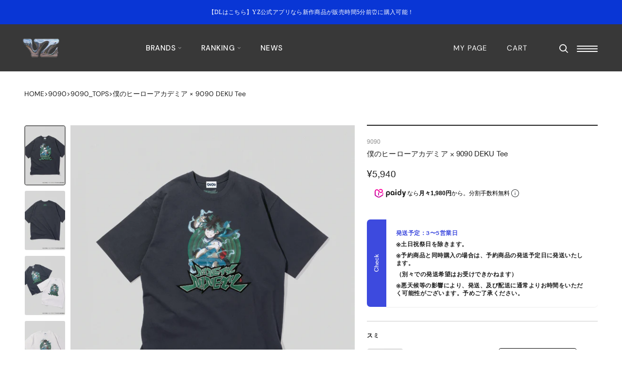

--- FILE ---
content_type: text/html; charset=utf-8
request_url: https://yz-store.com/collections/totupusu/products/pu-falsehiroakademia-x-9090-deku-tee-nn1212
body_size: 82092
content:
<!doctype html>
<html class="no-js" lang="ja">
  <head>

               <script type='text/javascript'>var easylockdownLocationDisabled = true;</script> <script type='text/javascript' src='//yz-store.com/apps/easylockdown/easylockdown-1.0.8.min.js' data-no-instant></script> <script type='text/javascript'>if( typeof InstantClick == 'object' ) easylockdown.clearData();</script> <style type="text/css">#easylockdown-password-form{padding:30px 0;text-align:center}#easylockdown-wrapper,.easylockdown-form-holder{display:inline-block}#easylockdown-password{vertical-align:top;margin-bottom:16px;padding:8px 15px;line-height:1.2em;outline:0;box-shadow:none}#easylockdown-password-error{display:none;color:#fb8077;text-align:left}#easylockdown-password-error.easylockdown-error{border:1px solid #fb8077}#easylockdown-password-form-button:not(.easylockdown-native-styles){vertical-align:top;display:inline-block!important;height:auto!important;padding:8px 15px;background:#777;border-radius:3px;color:#fff!important;line-height:1.2em;text-decoration:none!important}.easylockdown-instantclick-fix,.easylockdown-item-selector{position:absolute;z-index:-999;display:none;height:0;width:0;font-size:0;line-height:0}.easylockdown-collection-item[data-eld-loc-can],.easylockdown-item-selector+*,.easylockdown-item[data-eld-loc-can]{display:none}.easylockdown404-content-container{padding:50px;text-align:center}.easylockdown404-title-holder .easylockdown-title-404{display:block;margin:0 0 1rem;font-size:2rem;line-height:2.5rem}</style> 










<script type='text/javascript'>easylockdown.hideLinksListByAuth.can['0613a97280'] = '*[href$="/collections/hi0047受注ページ"],*[data-eld-collection-handle="hi0047受注ページ"],*[href$="/collections/hi0047%E5%8F%97%E6%B3%A8%E3%83%9A%E3%83%BC%E3%82%B8"],*[data-eld-collection-handle="hi0047%E5%8F%97%E6%B3%A8%E3%83%9A%E3%83%BC%E3%82%B8"]';</script>







<script type='text/javascript'>easylockdown.hideLinksListByAuth.can['4316594999'] = '*[href$="/collections/hth-aw2025展示会"],*[data-eld-collection-handle="hth-aw2025展示会"],*[href$="/collections/hth-aw2025%E5%B1%95%E7%A4%BA%E4%BC%9A"],*[data-eld-collection-handle="hth-aw2025%E5%B1%95%E7%A4%BA%E4%BC%9A"]';</script>










<script type='text/javascript'>easylockdown.hideLinksListByAuth.can['4208881129'] = '*[href$="/collections/camphor-wood-中目黒popup"],*[data-eld-collection-handle="camphor-wood-中目黒popup"],*[href$="/collections/camphor-wood-%E4%B8%AD%E7%9B%AE%E9%BB%92popup"],*[data-eld-collection-handle="camphor-wood-%E4%B8%AD%E7%9B%AE%E9%BB%92popup"]';</script>
















<script type='text/javascript'>easylockdown.hideLinksListByAuth.can['698b164287'] = '*[href$="/products/nairontetukuhahuzitupubesuto-bb1174"],*[href*="/products/nairontetukuhahuzitupubesuto-bb1174/"],*[href*="/products/nairontetukuhahuzitupubesuto-bb1174?"],*[href*="/products/nairontetukuhahuzitupubesuto-bb1174#"],*[data-eld-product-handle="nairontetukuhahuzitupubesuto-bb1174"]';</script>










<script type='text/javascript'>easylockdown.hideLinksListByAuth.can['b0c5a59815'] = '*[href$="/collections/goodnight-5tore様"],*[data-eld-collection-handle="goodnight-5tore様"],*[href$="/collections/goodnight-5tore%E6%A7%98"],*[data-eld-collection-handle="goodnight-5tore%E6%A7%98"]';</script>



<script type='text/javascript'>
  if( typeof easylockdown == 'object' ) {
    easylockdown.localeRootUrl = '';
    easylockdown.routerByLocation(); 

    easylockdown.onReady(function(e){
      easylockdown.hideAllLinks();
    });
  }
</script>






<!-- Optimize Next -->
<script>(function(p,r,o,j,e,c,t,g){
p['_'+t]={};g=r.createElement('script');g.src='https://www.googletagmanager.com/gtm.js?id=GTM-'+t;r[o].prepend(g);
g=r.createElement('style');g.innerText='.'+e+t+'{visibility:hidden!important}';r[o].prepend(g);
r[o][j].add(e+t);setTimeout(function(){if(r[o][j].contains(e+t)){r[o][j].remove(e+t);p['_'+t]=0}},c)
})(window,document,'documentElement','classList','loading',2000,'TC3CT5Z6')</script>
<!-- End Optimize Next -->




    
    
    
    
               <script type='text/javascript'>var easylockdownLocationDisabled = true;</script> <script type='text/javascript' src='//yz-store.com/apps/easylockdown/easylockdown-1.0.8.min.js' data-no-instant></script> <script type='text/javascript'>if( typeof InstantClick == 'object' ) easylockdown.clearData();</script> <style type="text/css">#easylockdown-password-form{padding:30px 0;text-align:center}#easylockdown-wrapper,.easylockdown-form-holder{display:inline-block}#easylockdown-password{vertical-align:top;margin-bottom:16px;padding:8px 15px;line-height:1.2em;outline:0;box-shadow:none}#easylockdown-password-error{display:none;color:#fb8077;text-align:left}#easylockdown-password-error.easylockdown-error{border:1px solid #fb8077}#easylockdown-password-form-button:not(.easylockdown-native-styles){vertical-align:top;display:inline-block!important;height:auto!important;padding:8px 15px;background:#777;border-radius:3px;color:#fff!important;line-height:1.2em;text-decoration:none!important}.easylockdown-instantclick-fix,.easylockdown-item-selector{position:absolute;z-index:-999;display:none;height:0;width:0;font-size:0;line-height:0}.easylockdown-collection-item[data-eld-loc-can],.easylockdown-item-selector+*,.easylockdown-item[data-eld-loc-can]{display:none}.easylockdown404-content-container{padding:50px;text-align:center}.easylockdown404-title-holder .easylockdown-title-404{display:block;margin:0 0 1rem;font-size:2rem;line-height:2.5rem}</style> 










<script type='text/javascript'>easylockdown.hideLinksListByAuth.can['0613a97280'] = '*[href$="/collections/hi0047受注ページ"],*[data-eld-collection-handle="hi0047受注ページ"],*[href$="/collections/hi0047%E5%8F%97%E6%B3%A8%E3%83%9A%E3%83%BC%E3%82%B8"],*[data-eld-collection-handle="hi0047%E5%8F%97%E6%B3%A8%E3%83%9A%E3%83%BC%E3%82%B8"]';</script>







<script type='text/javascript'>easylockdown.hideLinksListByAuth.can['4316594999'] = '*[href$="/collections/hth-aw2025展示会"],*[data-eld-collection-handle="hth-aw2025展示会"],*[href$="/collections/hth-aw2025%E5%B1%95%E7%A4%BA%E4%BC%9A"],*[data-eld-collection-handle="hth-aw2025%E5%B1%95%E7%A4%BA%E4%BC%9A"]';</script>










<script type='text/javascript'>easylockdown.hideLinksListByAuth.can['4208881129'] = '*[href$="/collections/camphor-wood-中目黒popup"],*[data-eld-collection-handle="camphor-wood-中目黒popup"],*[href$="/collections/camphor-wood-%E4%B8%AD%E7%9B%AE%E9%BB%92popup"],*[data-eld-collection-handle="camphor-wood-%E4%B8%AD%E7%9B%AE%E9%BB%92popup"]';</script>
















<script type='text/javascript'>easylockdown.hideLinksListByAuth.can['698b164287'] = '*[href$="/products/nairontetukuhahuzitupubesuto-bb1174"],*[href*="/products/nairontetukuhahuzitupubesuto-bb1174/"],*[href*="/products/nairontetukuhahuzitupubesuto-bb1174?"],*[href*="/products/nairontetukuhahuzitupubesuto-bb1174#"],*[data-eld-product-handle="nairontetukuhahuzitupubesuto-bb1174"]';</script>










<script type='text/javascript'>easylockdown.hideLinksListByAuth.can['b0c5a59815'] = '*[href$="/collections/goodnight-5tore様"],*[data-eld-collection-handle="goodnight-5tore様"],*[href$="/collections/goodnight-5tore%E6%A7%98"],*[data-eld-collection-handle="goodnight-5tore%E6%A7%98"]';</script>



<script type='text/javascript'>
  if( typeof easylockdown == 'object' ) {
    easylockdown.localeRootUrl = '';
    easylockdown.routerByLocation(); 

    easylockdown.onReady(function(e){
      easylockdown.hideAllLinks();
    });
  }
</script>
    

    
    
    
    
               <script type='text/javascript'>var easylockdownLocationDisabled = true;</script> <script type='text/javascript' src='//yz-store.com/apps/easylockdown/easylockdown-1.0.8.min.js' data-no-instant></script> <script type='text/javascript'>if( typeof InstantClick == 'object' ) easylockdown.clearData();</script> <style type="text/css">#easylockdown-password-form{padding:30px 0;text-align:center}#easylockdown-wrapper,.easylockdown-form-holder{display:inline-block}#easylockdown-password{vertical-align:top;margin-bottom:16px;padding:8px 15px;line-height:1.2em;outline:0;box-shadow:none}#easylockdown-password-error{display:none;color:#fb8077;text-align:left}#easylockdown-password-error.easylockdown-error{border:1px solid #fb8077}#easylockdown-password-form-button:not(.easylockdown-native-styles){vertical-align:top;display:inline-block!important;height:auto!important;padding:8px 15px;background:#777;border-radius:3px;color:#fff!important;line-height:1.2em;text-decoration:none!important}.easylockdown-instantclick-fix,.easylockdown-item-selector{position:absolute;z-index:-999;display:none;height:0;width:0;font-size:0;line-height:0}.easylockdown-collection-item[data-eld-loc-can],.easylockdown-item-selector+*,.easylockdown-item[data-eld-loc-can]{display:none}.easylockdown404-content-container{padding:50px;text-align:center}.easylockdown404-title-holder .easylockdown-title-404{display:block;margin:0 0 1rem;font-size:2rem;line-height:2.5rem}</style> 










<script type='text/javascript'>easylockdown.hideLinksListByAuth.can['0613a97280'] = '*[href$="/collections/hi0047受注ページ"],*[data-eld-collection-handle="hi0047受注ページ"],*[href$="/collections/hi0047%E5%8F%97%E6%B3%A8%E3%83%9A%E3%83%BC%E3%82%B8"],*[data-eld-collection-handle="hi0047%E5%8F%97%E6%B3%A8%E3%83%9A%E3%83%BC%E3%82%B8"]';</script>







<script type='text/javascript'>easylockdown.hideLinksListByAuth.can['4316594999'] = '*[href$="/collections/hth-aw2025展示会"],*[data-eld-collection-handle="hth-aw2025展示会"],*[href$="/collections/hth-aw2025%E5%B1%95%E7%A4%BA%E4%BC%9A"],*[data-eld-collection-handle="hth-aw2025%E5%B1%95%E7%A4%BA%E4%BC%9A"]';</script>










<script type='text/javascript'>easylockdown.hideLinksListByAuth.can['4208881129'] = '*[href$="/collections/camphor-wood-中目黒popup"],*[data-eld-collection-handle="camphor-wood-中目黒popup"],*[href$="/collections/camphor-wood-%E4%B8%AD%E7%9B%AE%E9%BB%92popup"],*[data-eld-collection-handle="camphor-wood-%E4%B8%AD%E7%9B%AE%E9%BB%92popup"]';</script>
















<script type='text/javascript'>easylockdown.hideLinksListByAuth.can['698b164287'] = '*[href$="/products/nairontetukuhahuzitupubesuto-bb1174"],*[href*="/products/nairontetukuhahuzitupubesuto-bb1174/"],*[href*="/products/nairontetukuhahuzitupubesuto-bb1174?"],*[href*="/products/nairontetukuhahuzitupubesuto-bb1174#"],*[data-eld-product-handle="nairontetukuhahuzitupubesuto-bb1174"]';</script>










<script type='text/javascript'>easylockdown.hideLinksListByAuth.can['b0c5a59815'] = '*[href$="/collections/goodnight-5tore様"],*[data-eld-collection-handle="goodnight-5tore様"],*[href$="/collections/goodnight-5tore%E6%A7%98"],*[data-eld-collection-handle="goodnight-5tore%E6%A7%98"]';</script>



<script type='text/javascript'>
  if( typeof easylockdown == 'object' ) {
    easylockdown.localeRootUrl = '';
    easylockdown.routerByLocation(); 

    easylockdown.onReady(function(e){
      easylockdown.hideAllLinks();
    });
  }
</script>
    
    <meta charset="utf-8">
    <meta http-equiv="X-UA-Compatible" content="IE=edge,chrome=1">
    <meta
      name="viewport"
      content="width=device-width, initial-scale=1.0, height=device-height, minimum-scale=1.0, maximum-scale=1.0"
    >
    <meta name="theme-color" content="">

    <meta name="facebook-domain-verification" content="gtdlgtz2j465sgfbpnza5hnnz8cmi7">

    <title>僕のヒーローアカデミア × 9090 DEKU Tee

      
       &ndash; YZ
    </title>

      <meta name="description" content="緑谷出久から着想を得たグリーン×ブラックをメインカラーに採用し, 9090らしくポップに落とし込んだデザイン。 バックには「NINETY NINETY」のグラフィックが刺繍で施されている。 素材は度詰めの天竺を採用したシャリ感があり、着崩れしにくいコットン100％で仕上げた9090オリジナルの生地を使用しております。11ozのヘビーウェイトでしっかり厚みがあるので、1枚でも透けにくい生地です。 通常のTシャツよりも身幅や肩幅にゆとりを持たせた設計にしているので、普段の着用サイズを選んで頂くだけでも程よいオーバーサイズをお楽しみ頂けます。 ※商品画像はイメージとなるため、実物と異なる部分がございます。ご了承の上、ご購入ください。 ※寸">

    <!-- PG -->
    <script>
      (function() {
        window.template = "product";
        window.userProps = {
          id: "" || null,
          isLoggedIn: false,
          lineId: "" || null,
        };const item_all_variants_obj = {};
          
            item_all_variants_obj["42726709067935"] = "スミ / M";
          
            item_all_variants_obj["42726709100703"] = "スミ / L";
          
            item_all_variants_obj["42726709133471"] = "スミ / XL";
          
            item_all_variants_obj["42726709166239"] = "ホワイト / M";
          
            item_all_variants_obj["42726709199007"] = "ホワイト / L";
          
            item_all_variants_obj["42726709231775"] = "ホワイト / XL";
          
          window.ecomProps = {
            items: [{
              item_id: "7557971312799",
              item_name: "僕のヒーローアカデミア × 9090 DEKU Tee",
              item_category: "トップス",
              item_brand: "9090",
              item_tags: "20220831*230831夏物セール*Appify:Restock*ladies*Tシャツ/ロンT*|SH_589|9090*トップス*メンズ*レディース".split('*'),
              item_collections: "230830 セール対象*9090*9090_TOPS*9090　プロパー*Ladies*Men*MENS*MENS RANKING*SPECIAL SS*SPECIAL SUMMER*SPRING SALE*TOPS*Tシャツ/ロンT".split('*'),
              price: Number("5940"),
            }],
            item_all_variants_obj,
          };})();
    </script>
    <!-- End PG -->

    <!-- Google Tag Manager -->
    <script>
      (function(w,d,s,l,i){w[l]=w[l]||[];w[l].push({'gtm.start':
      new Date().getTime(),event:'gtm.js'});var f=d.getElementsByTagName(s)[0],
      j=d.createElement(s),dl=l!='dataLayer'?'&l='+l:'';j.async=true;j.src=
      'https://www.googletagmanager.com/gtm.js?id='+i+dl;f.parentNode.insertBefore(j,f);
      })(window,document,'script','dataLayer','GTM-MFS6PNC');
    </script>
    <!-- End Google Tag Manager -->

    <link rel="canonical" href="https://yz-store.com/products/pu-falsehiroakademia-x-9090-deku-tee-nn1212"><link rel="shortcut icon" href="//yz-store.com/cdn/shop/files/2022-10-28_10.53.49_96x.png?v=1666922037" type="image/png"><link rel="preconnect" href="https://fonts.googleapis.com">
    <link rel="preconnect" href="https://fonts.gstatic.com" crossorigin>
    <link
      href="https://fonts.googleapis.com/css2?family=DM+Sans:ital,wght@0,400;0,500;0,700;1,400;1,500;1,700&display=swap"
      rel="stylesheet"
    >

    <style>
            @font-face {
              font-family: "Geeza Pro";
              font-style: normal;
              font-display: swap;
              src: url('https://cdn.shopify.com/s/files/1/0617/8023/0303/files/GeezaPro_Regular.ttf?v=1665648311') format('truetype');

            }

             @font-face {
              font-family: "Helvetica Neue Bold";
              font-style: normal;
               font-display: swap;
              src: url('https://cdn.shopify.com/s/files/1/0617/8023/0303/files/HelveticaNeue-Bold.ttf?v=1665644585') format('truetype');
            }

           @font-face {
              font-family: "Helvetica Neue Regular";
              font-style: normal;
             font-display: swap;
              src: url('https://cdn.shopify.com/s/files/1/0617/8023/0303/files/HelveticaNeue-Regular.ttf?v=1665644585') format('truetype');
            }

             @font-face {
              font-family:  "Helvetica Neue Medium";
              font-style: normal;
               font-display: swap;
              src: url('https://cdn.shopify.com/s/files/1/0617/8023/0303/files/HelveticaNeue-Medium.ttf?v=1665650191') format('truetype');
            }


            @font-face {
              font-family: "Hiragino Sans W3";
              font-style: normal;
              font-display: swap;
              src: url('https://cdn.shopify.com/s/files/1/0617/8023/0303/files/HiraKakuProN-W3-AlphaNum-01.otf?v=1665644926') format('opentype');
            }

           @font-face {
              font-family: "Hiragino Kaku Gothic ProN W3";
              font-style: normal;
             font-display: swap;
              src: url('https://cdn.shopify.com/s/files/1/0617/8023/0303/files/HiraKakuProN-W3-AlphaNum-03.otf?v=1665645236') format('opentype');
            }

      /*       @font-face {
              font-family: "Hiragino Sans W5";
              font-style: normal;
              font-display: swap;
              src: url('https://cdn.shopify.com/s/files/1/0617/8023/0303/files/HiraKakuProN-W5-AlphaNum-01.otf?v=1665644936') format('opentype');
            } */

            @font-face {
              font-family: "Hiragino Kaku Gothic ProN W6";
              font-style: normal;
              font-display: swap;
              src: url('https://cdn.shopify.com/s/files/1/0617/8023/0303/files/HiraKakuProN-W6-AlphaNum-03.otf?v=1665646733') format('opentype');
            }
    </style>


    
    <meta property="og:type" content="product">
  <meta property="og:title" content="僕のヒーローアカデミア × 9090 DEKU Tee"><meta property="og:image" content="http://yz-store.com/cdn/shop/products/11_48be8d65-73c1-414b-bf0a-0067319d8249.png?v=1666560106">
    <meta property="og:image:secure_url" content="https://yz-store.com/cdn/shop/products/11_48be8d65-73c1-414b-bf0a-0067319d8249.png?v=1666560106">
    <meta property="og:image:width" content="2250">
    <meta property="og:image:height" content="2251"><meta property="product:price:amount" content="5,940">
  <meta property="product:price:currency" content="JPY"><meta property="og:description" content="緑谷出久から着想を得たグリーン×ブラックをメインカラーに採用し, 9090らしくポップに落とし込んだデザイン。 バックには「NINETY NINETY」のグラフィックが刺繍で施されている。 素材は度詰めの天竺を採用したシャリ感があり、着崩れしにくいコットン100％で仕上げた9090オリジナルの生地を使用しております。11ozのヘビーウェイトでしっかり厚みがあるので、1枚でも透けにくい生地です。 通常のTシャツよりも身幅や肩幅にゆとりを持たせた設計にしているので、普段の着用サイズを選んで頂くだけでも程よいオーバーサイズをお楽しみ頂けます。 ※商品画像はイメージとなるため、実物と異なる部分がございます。ご了承の上、ご購入ください。 ※寸"><meta property="og:url" content="https://yz-store.com/products/pu-falsehiroakademia-x-9090-deku-tee-nn1212">
<meta property="og:site_name" content="YZ"><meta name="twitter:card" content="summary"><meta name="twitter:title" content="僕のヒーローアカデミア × 9090 DEKU Tee">
  <meta name="twitter:description" content="
緑谷出久から着想を得たグリーン×ブラックをメインカラーに採用し,
9090らしくポップに落とし込んだデザイン。
バックには「NINETY NINETY」のグラフィックが刺繍で施されている。
素材は度詰めの天竺を採用したシャリ感があり、着崩れしにくいコットン100％で仕上げた9090オリジナルの生地を使用しております。11ozのヘビーウェイトでしっかり厚みがあるので、1枚でも透けにくい生地です。
通常のTシャツよりも身幅や肩幅にゆとりを持たせた設計にしているので、普段の着用サイズを選んで頂くだけでも程よいオーバーサイズをお楽しみ頂けます。
※商品画像はイメージとなるため、実物と異なる部分がございます。ご了承の上、ご購入ください。 ※寸法は目安となります。生産状況により3cmほど記載の寸法とズレが生じる場合がございます。

素材
綿 100%

 ">
  <meta name="twitter:image" content="https://yz-store.com/cdn/shop/products/11_48be8d65-73c1-414b-bf0a-0067319d8249_600x600_crop_center.png?v=1666560106">
    <style>
  @font-face {
  font-family: "DM Sans";
  font-weight: 400;
  font-style: normal;
  font-display: fallback;
  src: url("//yz-store.com/cdn/fonts/dm_sans/dmsans_n4.ec80bd4dd7e1a334c969c265873491ae56018d72.woff2") format("woff2"),
       url("//yz-store.com/cdn/fonts/dm_sans/dmsans_n4.87bdd914d8a61247b911147ae68e754d695c58a6.woff") format("woff");
}

  @font-face {
  font-family: "DM Sans";
  font-weight: 400;
  font-style: normal;
  font-display: fallback;
  src: url("//yz-store.com/cdn/fonts/dm_sans/dmsans_n4.ec80bd4dd7e1a334c969c265873491ae56018d72.woff2") format("woff2"),
       url("//yz-store.com/cdn/fonts/dm_sans/dmsans_n4.87bdd914d8a61247b911147ae68e754d695c58a6.woff") format("woff");
}


  @font-face {
  font-family: "DM Sans";
  font-weight: 700;
  font-style: normal;
  font-display: fallback;
  src: url("//yz-store.com/cdn/fonts/dm_sans/dmsans_n7.97e21d81502002291ea1de8aefb79170c6946ce5.woff2") format("woff2"),
       url("//yz-store.com/cdn/fonts/dm_sans/dmsans_n7.af5c214f5116410ca1d53a2090665620e78e2e1b.woff") format("woff");
}

  @font-face {
  font-family: "DM Sans";
  font-weight: 400;
  font-style: italic;
  font-display: fallback;
  src: url("//yz-store.com/cdn/fonts/dm_sans/dmsans_i4.b8fe05e69ee95d5a53155c346957d8cbf5081c1a.woff2") format("woff2"),
       url("//yz-store.com/cdn/fonts/dm_sans/dmsans_i4.403fe28ee2ea63e142575c0aa47684d65f8c23a0.woff") format("woff");
}

  @font-face {
  font-family: "DM Sans";
  font-weight: 700;
  font-style: italic;
  font-display: fallback;
  src: url("//yz-store.com/cdn/fonts/dm_sans/dmsans_i7.52b57f7d7342eb7255084623d98ab83fd96e7f9b.woff2") format("woff2"),
       url("//yz-store.com/cdn/fonts/dm_sans/dmsans_i7.d5e14ef18a1d4a8ce78a4187580b4eb1759c2eda.woff") format("woff");
}


  :root {

    --image-height: 119.887955;
    --heading-font-family : "DM Sans", sans-serif;
    --heading-font-weight : 400;
    --heading-font-style  : normal;
    
    --font--geeza-family: 'Geeza Pro';
    --text-font-family : 'DM Sans', sans-serif;
    --text-font-weight : 400;
    --text-font-style  : normal;

    --base-text-font-size   : 14px;
    --default-text-font-size: 14px;--background          : #ffffff;
    --background-rgb      : 255, 255, 255;
    --light-background    : #ffffff;
    --light-background-rgb: 255, 255, 255;
    --heading-color       : #1f1f1f;
    --text-color          : #1f1f1f;
    --text-color-rgb      : 31, 31, 31;
    --text-color-light    : #939393;
    --text-color-light-rgb: 147, 147, 147;
    --link-color          : #1f1f1f;
    --link-color-rgb      : 31, 31, 31;
    --border-color        : #dddddd;
    --border-color-rgb    : 221, 221, 221;

    --button-background    : #1f1f1f;
    --button-background-rgb: 31, 31, 31;
    --button-text-color    : #ffffff;

    --header-background       : #1f1f1f;
    --header-heading-color    : #ffffff;
    --header-light-text-color : #ffffff;
    --header-border-color     : #414141;

    --footer-background    : #ffffff;
    --footer-text-color    : #1f1f1f;
    --footer-heading-color : #1f1f1f;
    --footer-border-color  : #dddddd;

    --navigation-background      : #ffffff;
    --navigation-background-rgb  : 255, 255, 255;
    --navigation-text-color      : #1f1f1f;
    --navigation-text-color-light: rgba(31, 31, 31, 0.5);
    --navigation-border-color    : rgba(31, 31, 31, 0.25);

    --newsletter-popup-background     : #ffffff;
    --newsletter-popup-text-color     : #1f1f1f;
    --newsletter-popup-text-color-rgb : 31, 31, 31;

    --secondary-elements-background       : #5c5c5c;
    --secondary-elements-background-rgb   : 92, 92, 92;
    --secondary-elements-text-color       : #ffffff;
    --secondary-elements-text-color-light : rgba(255, 255, 255, 0.5);
    --secondary-elements-border-color     : rgba(255, 255, 255, 0.25);

    --product-sale-price-color    : #c62e38;
    --product-sale-price-color-rgb: 198, 46, 56;
    --product-star-rating: #f6a429;

    /* Shopify related variables */
    --payment-terms-background-color: #ffffff;

    /* Products */

    

    --horizontal-spacing-four-products-per-row: 40px;
        --horizontal-spacing-two-products-per-row : 40px;

    --vertical-spacing-four-products-per-row: 35px;
        --vertical-spacing-two-products-per-row : 50px;

    /* Animation */
    --drawer-transition-timing: cubic-bezier(0.645, 0.045, 0.355, 1);
    --header-base-height: 80px; /* We set a default for browsers that do not support CSS variables */

    /* Cursors */
    --cursor-zoom-in-svg    : url(//yz-store.com/cdn/shop/t/58/assets/cursor-zoom-in.svg?v=170001118037590838521757565748);
    --cursor-zoom-in-2x-svg : url(//yz-store.com/cdn/shop/t/58/assets/cursor-zoom-in-2x.svg?v=113522035083311083711757565747);
  }

  
</style>

<script>
  // IE11 does not have support for CSS variables, so we have to polyfill them
  if (!(((window || {}).CSS || {}).supports && window.CSS.supports('(--a: 0)'))) {
    const script = document.createElement('script');
    script.type = 'text/javascript';
    script.src = 'https://cdn.jsdelivr.net/npm/css-vars-ponyfill@2';
    script.onload = function() {
      cssVars({});
    };

    document.getElementsByTagName('head')[0].appendChild(script);
  }
</script>

    <script>window.performance && window.performance.mark && window.performance.mark('shopify.content_for_header.start');</script><meta name="facebook-domain-verification" content="skftbfn5l4kp5zcoav8uc3zp746wxo">
<meta name="google-site-verification" content="nlX9fc0Mj2wEChg5oUMvwP8NLQW_D5PYGHmcJDKt-cg">
<meta id="shopify-digital-wallet" name="shopify-digital-wallet" content="/61780230303/digital_wallets/dialog">
<meta name="shopify-checkout-api-token" content="ff00fddbfd2ef378970fe1161c56c197">
<link rel="alternate" hreflang="x-default" href="https://yz-store.com/products/pu-falsehiroakademia-x-9090-deku-tee-nn1212">
<link rel="alternate" hreflang="ja" href="https://yz-store.com/products/pu-falsehiroakademia-x-9090-deku-tee-nn1212">
<link rel="alternate" hreflang="en" href="https://yz-store.com/en/products/pu-falsehiroakademia-x-9090-deku-tee-nn1212">
<link rel="alternate" hreflang="zh-Hant" href="https://yz-store.com/zh-hant/products/pu-falsehiroakademia-x-9090-deku-tee-nn1212">
<link rel="alternate" hreflang="ko" href="https://yz-store.com/ko/products/pu-falsehiroakademia-x-9090-deku-tee-nn1212">
<link rel="alternate" hreflang="zh-Hans" href="https://yz-store.com/zh-hans/products/pu-falsehiroakademia-x-9090-deku-tee-nn1212">
<link rel="alternate" hreflang="en-TW" href="https://yz-store.com/en-tw/products/pu-falsehiroakademia-x-9090-deku-tee-nn1212">
<link rel="alternate" hreflang="zh-Hant-TW" href="https://yz-store.com/zh-tw/products/pu-falsehiroakademia-x-9090-deku-tee-nn1212">
<link rel="alternate" hreflang="zh-Hant-AD" href="https://yz-store.com/zh-hant/products/pu-falsehiroakademia-x-9090-deku-tee-nn1212">
<link rel="alternate" hreflang="zh-Hans-AD" href="https://yz-store.com/zh-hans/products/pu-falsehiroakademia-x-9090-deku-tee-nn1212">
<link rel="alternate" hreflang="zh-Hant-AE" href="https://yz-store.com/zh-hant/products/pu-falsehiroakademia-x-9090-deku-tee-nn1212">
<link rel="alternate" hreflang="zh-Hans-AE" href="https://yz-store.com/zh-hans/products/pu-falsehiroakademia-x-9090-deku-tee-nn1212">
<link rel="alternate" hreflang="zh-Hant-AG" href="https://yz-store.com/zh-hant/products/pu-falsehiroakademia-x-9090-deku-tee-nn1212">
<link rel="alternate" hreflang="zh-Hans-AG" href="https://yz-store.com/zh-hans/products/pu-falsehiroakademia-x-9090-deku-tee-nn1212">
<link rel="alternate" hreflang="zh-Hant-AI" href="https://yz-store.com/zh-hant/products/pu-falsehiroakademia-x-9090-deku-tee-nn1212">
<link rel="alternate" hreflang="zh-Hans-AI" href="https://yz-store.com/zh-hans/products/pu-falsehiroakademia-x-9090-deku-tee-nn1212">
<link rel="alternate" hreflang="zh-Hant-AL" href="https://yz-store.com/zh-hant/products/pu-falsehiroakademia-x-9090-deku-tee-nn1212">
<link rel="alternate" hreflang="zh-Hans-AL" href="https://yz-store.com/zh-hans/products/pu-falsehiroakademia-x-9090-deku-tee-nn1212">
<link rel="alternate" hreflang="zh-Hant-AM" href="https://yz-store.com/zh-hant/products/pu-falsehiroakademia-x-9090-deku-tee-nn1212">
<link rel="alternate" hreflang="zh-Hans-AM" href="https://yz-store.com/zh-hans/products/pu-falsehiroakademia-x-9090-deku-tee-nn1212">
<link rel="alternate" hreflang="zh-Hant-AO" href="https://yz-store.com/zh-hant/products/pu-falsehiroakademia-x-9090-deku-tee-nn1212">
<link rel="alternate" hreflang="zh-Hans-AO" href="https://yz-store.com/zh-hans/products/pu-falsehiroakademia-x-9090-deku-tee-nn1212">
<link rel="alternate" hreflang="zh-Hant-AR" href="https://yz-store.com/zh-hant/products/pu-falsehiroakademia-x-9090-deku-tee-nn1212">
<link rel="alternate" hreflang="zh-Hans-AR" href="https://yz-store.com/zh-hans/products/pu-falsehiroakademia-x-9090-deku-tee-nn1212">
<link rel="alternate" hreflang="zh-Hant-AT" href="https://yz-store.com/zh-hant/products/pu-falsehiroakademia-x-9090-deku-tee-nn1212">
<link rel="alternate" hreflang="zh-Hans-AT" href="https://yz-store.com/zh-hans/products/pu-falsehiroakademia-x-9090-deku-tee-nn1212">
<link rel="alternate" hreflang="zh-Hant-AU" href="https://yz-store.com/zh-hant/products/pu-falsehiroakademia-x-9090-deku-tee-nn1212">
<link rel="alternate" hreflang="zh-Hans-AU" href="https://yz-store.com/zh-hans/products/pu-falsehiroakademia-x-9090-deku-tee-nn1212">
<link rel="alternate" hreflang="zh-Hant-AW" href="https://yz-store.com/zh-hant/products/pu-falsehiroakademia-x-9090-deku-tee-nn1212">
<link rel="alternate" hreflang="zh-Hans-AW" href="https://yz-store.com/zh-hans/products/pu-falsehiroakademia-x-9090-deku-tee-nn1212">
<link rel="alternate" hreflang="zh-Hant-AZ" href="https://yz-store.com/zh-hant/products/pu-falsehiroakademia-x-9090-deku-tee-nn1212">
<link rel="alternate" hreflang="zh-Hans-AZ" href="https://yz-store.com/zh-hans/products/pu-falsehiroakademia-x-9090-deku-tee-nn1212">
<link rel="alternate" hreflang="zh-Hant-BA" href="https://yz-store.com/zh-hant/products/pu-falsehiroakademia-x-9090-deku-tee-nn1212">
<link rel="alternate" hreflang="zh-Hans-BA" href="https://yz-store.com/zh-hans/products/pu-falsehiroakademia-x-9090-deku-tee-nn1212">
<link rel="alternate" hreflang="zh-Hant-BB" href="https://yz-store.com/zh-hant/products/pu-falsehiroakademia-x-9090-deku-tee-nn1212">
<link rel="alternate" hreflang="zh-Hans-BB" href="https://yz-store.com/zh-hans/products/pu-falsehiroakademia-x-9090-deku-tee-nn1212">
<link rel="alternate" hreflang="zh-Hant-BD" href="https://yz-store.com/zh-hant/products/pu-falsehiroakademia-x-9090-deku-tee-nn1212">
<link rel="alternate" hreflang="zh-Hans-BD" href="https://yz-store.com/zh-hans/products/pu-falsehiroakademia-x-9090-deku-tee-nn1212">
<link rel="alternate" hreflang="zh-Hant-BE" href="https://yz-store.com/zh-hant/products/pu-falsehiroakademia-x-9090-deku-tee-nn1212">
<link rel="alternate" hreflang="zh-Hans-BE" href="https://yz-store.com/zh-hans/products/pu-falsehiroakademia-x-9090-deku-tee-nn1212">
<link rel="alternate" hreflang="zh-Hant-BF" href="https://yz-store.com/zh-hant/products/pu-falsehiroakademia-x-9090-deku-tee-nn1212">
<link rel="alternate" hreflang="zh-Hans-BF" href="https://yz-store.com/zh-hans/products/pu-falsehiroakademia-x-9090-deku-tee-nn1212">
<link rel="alternate" hreflang="zh-Hant-BG" href="https://yz-store.com/zh-hant/products/pu-falsehiroakademia-x-9090-deku-tee-nn1212">
<link rel="alternate" hreflang="zh-Hans-BG" href="https://yz-store.com/zh-hans/products/pu-falsehiroakademia-x-9090-deku-tee-nn1212">
<link rel="alternate" hreflang="zh-Hant-BH" href="https://yz-store.com/zh-hant/products/pu-falsehiroakademia-x-9090-deku-tee-nn1212">
<link rel="alternate" hreflang="zh-Hans-BH" href="https://yz-store.com/zh-hans/products/pu-falsehiroakademia-x-9090-deku-tee-nn1212">
<link rel="alternate" hreflang="zh-Hant-BI" href="https://yz-store.com/zh-hant/products/pu-falsehiroakademia-x-9090-deku-tee-nn1212">
<link rel="alternate" hreflang="zh-Hans-BI" href="https://yz-store.com/zh-hans/products/pu-falsehiroakademia-x-9090-deku-tee-nn1212">
<link rel="alternate" hreflang="zh-Hant-BJ" href="https://yz-store.com/zh-hant/products/pu-falsehiroakademia-x-9090-deku-tee-nn1212">
<link rel="alternate" hreflang="zh-Hans-BJ" href="https://yz-store.com/zh-hans/products/pu-falsehiroakademia-x-9090-deku-tee-nn1212">
<link rel="alternate" hreflang="zh-Hant-BL" href="https://yz-store.com/zh-hant/products/pu-falsehiroakademia-x-9090-deku-tee-nn1212">
<link rel="alternate" hreflang="zh-Hans-BL" href="https://yz-store.com/zh-hans/products/pu-falsehiroakademia-x-9090-deku-tee-nn1212">
<link rel="alternate" hreflang="zh-Hant-BM" href="https://yz-store.com/zh-hant/products/pu-falsehiroakademia-x-9090-deku-tee-nn1212">
<link rel="alternate" hreflang="zh-Hans-BM" href="https://yz-store.com/zh-hans/products/pu-falsehiroakademia-x-9090-deku-tee-nn1212">
<link rel="alternate" hreflang="zh-Hant-BN" href="https://yz-store.com/zh-hant/products/pu-falsehiroakademia-x-9090-deku-tee-nn1212">
<link rel="alternate" hreflang="zh-Hans-BN" href="https://yz-store.com/zh-hans/products/pu-falsehiroakademia-x-9090-deku-tee-nn1212">
<link rel="alternate" hreflang="zh-Hant-BO" href="https://yz-store.com/zh-hant/products/pu-falsehiroakademia-x-9090-deku-tee-nn1212">
<link rel="alternate" hreflang="zh-Hans-BO" href="https://yz-store.com/zh-hans/products/pu-falsehiroakademia-x-9090-deku-tee-nn1212">
<link rel="alternate" hreflang="zh-Hant-BQ" href="https://yz-store.com/zh-hant/products/pu-falsehiroakademia-x-9090-deku-tee-nn1212">
<link rel="alternate" hreflang="zh-Hans-BQ" href="https://yz-store.com/zh-hans/products/pu-falsehiroakademia-x-9090-deku-tee-nn1212">
<link rel="alternate" hreflang="zh-Hant-BR" href="https://yz-store.com/zh-hant/products/pu-falsehiroakademia-x-9090-deku-tee-nn1212">
<link rel="alternate" hreflang="zh-Hans-BR" href="https://yz-store.com/zh-hans/products/pu-falsehiroakademia-x-9090-deku-tee-nn1212">
<link rel="alternate" hreflang="zh-Hant-BS" href="https://yz-store.com/zh-hant/products/pu-falsehiroakademia-x-9090-deku-tee-nn1212">
<link rel="alternate" hreflang="zh-Hans-BS" href="https://yz-store.com/zh-hans/products/pu-falsehiroakademia-x-9090-deku-tee-nn1212">
<link rel="alternate" hreflang="zh-Hant-BT" href="https://yz-store.com/zh-hant/products/pu-falsehiroakademia-x-9090-deku-tee-nn1212">
<link rel="alternate" hreflang="zh-Hans-BT" href="https://yz-store.com/zh-hans/products/pu-falsehiroakademia-x-9090-deku-tee-nn1212">
<link rel="alternate" hreflang="zh-Hant-BW" href="https://yz-store.com/zh-hant/products/pu-falsehiroakademia-x-9090-deku-tee-nn1212">
<link rel="alternate" hreflang="zh-Hans-BW" href="https://yz-store.com/zh-hans/products/pu-falsehiroakademia-x-9090-deku-tee-nn1212">
<link rel="alternate" hreflang="zh-Hant-BZ" href="https://yz-store.com/zh-hant/products/pu-falsehiroakademia-x-9090-deku-tee-nn1212">
<link rel="alternate" hreflang="zh-Hans-BZ" href="https://yz-store.com/zh-hans/products/pu-falsehiroakademia-x-9090-deku-tee-nn1212">
<link rel="alternate" hreflang="zh-Hant-CA" href="https://yz-store.com/zh-hant/products/pu-falsehiroakademia-x-9090-deku-tee-nn1212">
<link rel="alternate" hreflang="zh-Hans-CA" href="https://yz-store.com/zh-hans/products/pu-falsehiroakademia-x-9090-deku-tee-nn1212">
<link rel="alternate" hreflang="zh-Hant-CG" href="https://yz-store.com/zh-hant/products/pu-falsehiroakademia-x-9090-deku-tee-nn1212">
<link rel="alternate" hreflang="zh-Hans-CG" href="https://yz-store.com/zh-hans/products/pu-falsehiroakademia-x-9090-deku-tee-nn1212">
<link rel="alternate" hreflang="zh-Hant-CH" href="https://yz-store.com/zh-hant/products/pu-falsehiroakademia-x-9090-deku-tee-nn1212">
<link rel="alternate" hreflang="zh-Hans-CH" href="https://yz-store.com/zh-hans/products/pu-falsehiroakademia-x-9090-deku-tee-nn1212">
<link rel="alternate" hreflang="zh-Hant-CI" href="https://yz-store.com/zh-hant/products/pu-falsehiroakademia-x-9090-deku-tee-nn1212">
<link rel="alternate" hreflang="zh-Hans-CI" href="https://yz-store.com/zh-hans/products/pu-falsehiroakademia-x-9090-deku-tee-nn1212">
<link rel="alternate" hreflang="zh-Hant-CK" href="https://yz-store.com/zh-hant/products/pu-falsehiroakademia-x-9090-deku-tee-nn1212">
<link rel="alternate" hreflang="zh-Hans-CK" href="https://yz-store.com/zh-hans/products/pu-falsehiroakademia-x-9090-deku-tee-nn1212">
<link rel="alternate" hreflang="zh-Hant-CL" href="https://yz-store.com/zh-hant/products/pu-falsehiroakademia-x-9090-deku-tee-nn1212">
<link rel="alternate" hreflang="zh-Hans-CL" href="https://yz-store.com/zh-hans/products/pu-falsehiroakademia-x-9090-deku-tee-nn1212">
<link rel="alternate" hreflang="zh-Hant-CM" href="https://yz-store.com/zh-hant/products/pu-falsehiroakademia-x-9090-deku-tee-nn1212">
<link rel="alternate" hreflang="zh-Hans-CM" href="https://yz-store.com/zh-hans/products/pu-falsehiroakademia-x-9090-deku-tee-nn1212">
<link rel="alternate" hreflang="zh-Hant-CN" href="https://yz-store.com/zh-hant/products/pu-falsehiroakademia-x-9090-deku-tee-nn1212">
<link rel="alternate" hreflang="zh-Hans-CN" href="https://yz-store.com/zh-hans/products/pu-falsehiroakademia-x-9090-deku-tee-nn1212">
<link rel="alternate" hreflang="zh-Hant-CO" href="https://yz-store.com/zh-hant/products/pu-falsehiroakademia-x-9090-deku-tee-nn1212">
<link rel="alternate" hreflang="zh-Hans-CO" href="https://yz-store.com/zh-hans/products/pu-falsehiroakademia-x-9090-deku-tee-nn1212">
<link rel="alternate" hreflang="zh-Hant-CR" href="https://yz-store.com/zh-hant/products/pu-falsehiroakademia-x-9090-deku-tee-nn1212">
<link rel="alternate" hreflang="zh-Hans-CR" href="https://yz-store.com/zh-hans/products/pu-falsehiroakademia-x-9090-deku-tee-nn1212">
<link rel="alternate" hreflang="zh-Hant-CV" href="https://yz-store.com/zh-hant/products/pu-falsehiroakademia-x-9090-deku-tee-nn1212">
<link rel="alternate" hreflang="zh-Hans-CV" href="https://yz-store.com/zh-hans/products/pu-falsehiroakademia-x-9090-deku-tee-nn1212">
<link rel="alternate" hreflang="zh-Hant-CW" href="https://yz-store.com/zh-hant/products/pu-falsehiroakademia-x-9090-deku-tee-nn1212">
<link rel="alternate" hreflang="zh-Hans-CW" href="https://yz-store.com/zh-hans/products/pu-falsehiroakademia-x-9090-deku-tee-nn1212">
<link rel="alternate" hreflang="zh-Hant-CY" href="https://yz-store.com/zh-hant/products/pu-falsehiroakademia-x-9090-deku-tee-nn1212">
<link rel="alternate" hreflang="zh-Hans-CY" href="https://yz-store.com/zh-hans/products/pu-falsehiroakademia-x-9090-deku-tee-nn1212">
<link rel="alternate" hreflang="zh-Hant-CZ" href="https://yz-store.com/zh-hant/products/pu-falsehiroakademia-x-9090-deku-tee-nn1212">
<link rel="alternate" hreflang="zh-Hans-CZ" href="https://yz-store.com/zh-hans/products/pu-falsehiroakademia-x-9090-deku-tee-nn1212">
<link rel="alternate" hreflang="zh-Hant-DE" href="https://yz-store.com/zh-hant/products/pu-falsehiroakademia-x-9090-deku-tee-nn1212">
<link rel="alternate" hreflang="zh-Hans-DE" href="https://yz-store.com/zh-hans/products/pu-falsehiroakademia-x-9090-deku-tee-nn1212">
<link rel="alternate" hreflang="zh-Hant-DJ" href="https://yz-store.com/zh-hant/products/pu-falsehiroakademia-x-9090-deku-tee-nn1212">
<link rel="alternate" hreflang="zh-Hans-DJ" href="https://yz-store.com/zh-hans/products/pu-falsehiroakademia-x-9090-deku-tee-nn1212">
<link rel="alternate" hreflang="zh-Hant-DK" href="https://yz-store.com/zh-hant/products/pu-falsehiroakademia-x-9090-deku-tee-nn1212">
<link rel="alternate" hreflang="zh-Hans-DK" href="https://yz-store.com/zh-hans/products/pu-falsehiroakademia-x-9090-deku-tee-nn1212">
<link rel="alternate" hreflang="zh-Hant-DM" href="https://yz-store.com/zh-hant/products/pu-falsehiroakademia-x-9090-deku-tee-nn1212">
<link rel="alternate" hreflang="zh-Hans-DM" href="https://yz-store.com/zh-hans/products/pu-falsehiroakademia-x-9090-deku-tee-nn1212">
<link rel="alternate" hreflang="zh-Hant-DO" href="https://yz-store.com/zh-hant/products/pu-falsehiroakademia-x-9090-deku-tee-nn1212">
<link rel="alternate" hreflang="zh-Hans-DO" href="https://yz-store.com/zh-hans/products/pu-falsehiroakademia-x-9090-deku-tee-nn1212">
<link rel="alternate" hreflang="zh-Hant-DZ" href="https://yz-store.com/zh-hant/products/pu-falsehiroakademia-x-9090-deku-tee-nn1212">
<link rel="alternate" hreflang="zh-Hans-DZ" href="https://yz-store.com/zh-hans/products/pu-falsehiroakademia-x-9090-deku-tee-nn1212">
<link rel="alternate" hreflang="zh-Hant-EC" href="https://yz-store.com/zh-hant/products/pu-falsehiroakademia-x-9090-deku-tee-nn1212">
<link rel="alternate" hreflang="zh-Hans-EC" href="https://yz-store.com/zh-hans/products/pu-falsehiroakademia-x-9090-deku-tee-nn1212">
<link rel="alternate" hreflang="zh-Hant-EE" href="https://yz-store.com/zh-hant/products/pu-falsehiroakademia-x-9090-deku-tee-nn1212">
<link rel="alternate" hreflang="zh-Hans-EE" href="https://yz-store.com/zh-hans/products/pu-falsehiroakademia-x-9090-deku-tee-nn1212">
<link rel="alternate" hreflang="zh-Hant-EG" href="https://yz-store.com/zh-hant/products/pu-falsehiroakademia-x-9090-deku-tee-nn1212">
<link rel="alternate" hreflang="zh-Hans-EG" href="https://yz-store.com/zh-hans/products/pu-falsehiroakademia-x-9090-deku-tee-nn1212">
<link rel="alternate" hreflang="zh-Hant-ES" href="https://yz-store.com/zh-hant/products/pu-falsehiroakademia-x-9090-deku-tee-nn1212">
<link rel="alternate" hreflang="zh-Hans-ES" href="https://yz-store.com/zh-hans/products/pu-falsehiroakademia-x-9090-deku-tee-nn1212">
<link rel="alternate" hreflang="zh-Hant-ET" href="https://yz-store.com/zh-hant/products/pu-falsehiroakademia-x-9090-deku-tee-nn1212">
<link rel="alternate" hreflang="zh-Hans-ET" href="https://yz-store.com/zh-hans/products/pu-falsehiroakademia-x-9090-deku-tee-nn1212">
<link rel="alternate" hreflang="zh-Hant-FI" href="https://yz-store.com/zh-hant/products/pu-falsehiroakademia-x-9090-deku-tee-nn1212">
<link rel="alternate" hreflang="zh-Hans-FI" href="https://yz-store.com/zh-hans/products/pu-falsehiroakademia-x-9090-deku-tee-nn1212">
<link rel="alternate" hreflang="zh-Hant-FJ" href="https://yz-store.com/zh-hant/products/pu-falsehiroakademia-x-9090-deku-tee-nn1212">
<link rel="alternate" hreflang="zh-Hans-FJ" href="https://yz-store.com/zh-hans/products/pu-falsehiroakademia-x-9090-deku-tee-nn1212">
<link rel="alternate" hreflang="zh-Hant-FK" href="https://yz-store.com/zh-hant/products/pu-falsehiroakademia-x-9090-deku-tee-nn1212">
<link rel="alternate" hreflang="zh-Hans-FK" href="https://yz-store.com/zh-hans/products/pu-falsehiroakademia-x-9090-deku-tee-nn1212">
<link rel="alternate" hreflang="zh-Hant-FO" href="https://yz-store.com/zh-hant/products/pu-falsehiroakademia-x-9090-deku-tee-nn1212">
<link rel="alternate" hreflang="zh-Hans-FO" href="https://yz-store.com/zh-hans/products/pu-falsehiroakademia-x-9090-deku-tee-nn1212">
<link rel="alternate" hreflang="zh-Hant-FR" href="https://yz-store.com/zh-hant/products/pu-falsehiroakademia-x-9090-deku-tee-nn1212">
<link rel="alternate" hreflang="zh-Hans-FR" href="https://yz-store.com/zh-hans/products/pu-falsehiroakademia-x-9090-deku-tee-nn1212">
<link rel="alternate" hreflang="zh-Hant-GA" href="https://yz-store.com/zh-hant/products/pu-falsehiroakademia-x-9090-deku-tee-nn1212">
<link rel="alternate" hreflang="zh-Hans-GA" href="https://yz-store.com/zh-hans/products/pu-falsehiroakademia-x-9090-deku-tee-nn1212">
<link rel="alternate" hreflang="zh-Hant-GB" href="https://yz-store.com/zh-hant/products/pu-falsehiroakademia-x-9090-deku-tee-nn1212">
<link rel="alternate" hreflang="zh-Hans-GB" href="https://yz-store.com/zh-hans/products/pu-falsehiroakademia-x-9090-deku-tee-nn1212">
<link rel="alternate" hreflang="zh-Hant-GD" href="https://yz-store.com/zh-hant/products/pu-falsehiroakademia-x-9090-deku-tee-nn1212">
<link rel="alternate" hreflang="zh-Hans-GD" href="https://yz-store.com/zh-hans/products/pu-falsehiroakademia-x-9090-deku-tee-nn1212">
<link rel="alternate" hreflang="zh-Hant-GE" href="https://yz-store.com/zh-hant/products/pu-falsehiroakademia-x-9090-deku-tee-nn1212">
<link rel="alternate" hreflang="zh-Hans-GE" href="https://yz-store.com/zh-hans/products/pu-falsehiroakademia-x-9090-deku-tee-nn1212">
<link rel="alternate" hreflang="zh-Hant-GF" href="https://yz-store.com/zh-hant/products/pu-falsehiroakademia-x-9090-deku-tee-nn1212">
<link rel="alternate" hreflang="zh-Hans-GF" href="https://yz-store.com/zh-hans/products/pu-falsehiroakademia-x-9090-deku-tee-nn1212">
<link rel="alternate" hreflang="zh-Hant-GG" href="https://yz-store.com/zh-hant/products/pu-falsehiroakademia-x-9090-deku-tee-nn1212">
<link rel="alternate" hreflang="zh-Hans-GG" href="https://yz-store.com/zh-hans/products/pu-falsehiroakademia-x-9090-deku-tee-nn1212">
<link rel="alternate" hreflang="zh-Hant-GH" href="https://yz-store.com/zh-hant/products/pu-falsehiroakademia-x-9090-deku-tee-nn1212">
<link rel="alternate" hreflang="zh-Hans-GH" href="https://yz-store.com/zh-hans/products/pu-falsehiroakademia-x-9090-deku-tee-nn1212">
<link rel="alternate" hreflang="zh-Hant-GI" href="https://yz-store.com/zh-hant/products/pu-falsehiroakademia-x-9090-deku-tee-nn1212">
<link rel="alternate" hreflang="zh-Hans-GI" href="https://yz-store.com/zh-hans/products/pu-falsehiroakademia-x-9090-deku-tee-nn1212">
<link rel="alternate" hreflang="zh-Hant-GL" href="https://yz-store.com/zh-hant/products/pu-falsehiroakademia-x-9090-deku-tee-nn1212">
<link rel="alternate" hreflang="zh-Hans-GL" href="https://yz-store.com/zh-hans/products/pu-falsehiroakademia-x-9090-deku-tee-nn1212">
<link rel="alternate" hreflang="zh-Hant-GM" href="https://yz-store.com/zh-hant/products/pu-falsehiroakademia-x-9090-deku-tee-nn1212">
<link rel="alternate" hreflang="zh-Hans-GM" href="https://yz-store.com/zh-hans/products/pu-falsehiroakademia-x-9090-deku-tee-nn1212">
<link rel="alternate" hreflang="zh-Hant-GN" href="https://yz-store.com/zh-hant/products/pu-falsehiroakademia-x-9090-deku-tee-nn1212">
<link rel="alternate" hreflang="zh-Hans-GN" href="https://yz-store.com/zh-hans/products/pu-falsehiroakademia-x-9090-deku-tee-nn1212">
<link rel="alternate" hreflang="zh-Hant-GP" href="https://yz-store.com/zh-hant/products/pu-falsehiroakademia-x-9090-deku-tee-nn1212">
<link rel="alternate" hreflang="zh-Hans-GP" href="https://yz-store.com/zh-hans/products/pu-falsehiroakademia-x-9090-deku-tee-nn1212">
<link rel="alternate" hreflang="zh-Hant-GQ" href="https://yz-store.com/zh-hant/products/pu-falsehiroakademia-x-9090-deku-tee-nn1212">
<link rel="alternate" hreflang="zh-Hans-GQ" href="https://yz-store.com/zh-hans/products/pu-falsehiroakademia-x-9090-deku-tee-nn1212">
<link rel="alternate" hreflang="zh-Hant-GR" href="https://yz-store.com/zh-hant/products/pu-falsehiroakademia-x-9090-deku-tee-nn1212">
<link rel="alternate" hreflang="zh-Hans-GR" href="https://yz-store.com/zh-hans/products/pu-falsehiroakademia-x-9090-deku-tee-nn1212">
<link rel="alternate" hreflang="zh-Hant-GT" href="https://yz-store.com/zh-hant/products/pu-falsehiroakademia-x-9090-deku-tee-nn1212">
<link rel="alternate" hreflang="zh-Hans-GT" href="https://yz-store.com/zh-hans/products/pu-falsehiroakademia-x-9090-deku-tee-nn1212">
<link rel="alternate" hreflang="zh-Hant-GW" href="https://yz-store.com/zh-hant/products/pu-falsehiroakademia-x-9090-deku-tee-nn1212">
<link rel="alternate" hreflang="zh-Hans-GW" href="https://yz-store.com/zh-hans/products/pu-falsehiroakademia-x-9090-deku-tee-nn1212">
<link rel="alternate" hreflang="zh-Hant-GY" href="https://yz-store.com/zh-hant/products/pu-falsehiroakademia-x-9090-deku-tee-nn1212">
<link rel="alternate" hreflang="zh-Hans-GY" href="https://yz-store.com/zh-hans/products/pu-falsehiroakademia-x-9090-deku-tee-nn1212">
<link rel="alternate" hreflang="zh-Hant-HK" href="https://yz-store.com/zh-hant/products/pu-falsehiroakademia-x-9090-deku-tee-nn1212">
<link rel="alternate" hreflang="zh-Hans-HK" href="https://yz-store.com/zh-hans/products/pu-falsehiroakademia-x-9090-deku-tee-nn1212">
<link rel="alternate" hreflang="zh-Hant-HN" href="https://yz-store.com/zh-hant/products/pu-falsehiroakademia-x-9090-deku-tee-nn1212">
<link rel="alternate" hreflang="zh-Hans-HN" href="https://yz-store.com/zh-hans/products/pu-falsehiroakademia-x-9090-deku-tee-nn1212">
<link rel="alternate" hreflang="zh-Hant-HR" href="https://yz-store.com/zh-hant/products/pu-falsehiroakademia-x-9090-deku-tee-nn1212">
<link rel="alternate" hreflang="zh-Hans-HR" href="https://yz-store.com/zh-hans/products/pu-falsehiroakademia-x-9090-deku-tee-nn1212">
<link rel="alternate" hreflang="zh-Hant-HT" href="https://yz-store.com/zh-hant/products/pu-falsehiroakademia-x-9090-deku-tee-nn1212">
<link rel="alternate" hreflang="zh-Hans-HT" href="https://yz-store.com/zh-hans/products/pu-falsehiroakademia-x-9090-deku-tee-nn1212">
<link rel="alternate" hreflang="zh-Hant-HU" href="https://yz-store.com/zh-hant/products/pu-falsehiroakademia-x-9090-deku-tee-nn1212">
<link rel="alternate" hreflang="zh-Hans-HU" href="https://yz-store.com/zh-hans/products/pu-falsehiroakademia-x-9090-deku-tee-nn1212">
<link rel="alternate" hreflang="zh-Hant-ID" href="https://yz-store.com/zh-hant/products/pu-falsehiroakademia-x-9090-deku-tee-nn1212">
<link rel="alternate" hreflang="zh-Hans-ID" href="https://yz-store.com/zh-hans/products/pu-falsehiroakademia-x-9090-deku-tee-nn1212">
<link rel="alternate" hreflang="zh-Hant-IE" href="https://yz-store.com/zh-hant/products/pu-falsehiroakademia-x-9090-deku-tee-nn1212">
<link rel="alternate" hreflang="zh-Hans-IE" href="https://yz-store.com/zh-hans/products/pu-falsehiroakademia-x-9090-deku-tee-nn1212">
<link rel="alternate" hreflang="zh-Hant-IL" href="https://yz-store.com/zh-hant/products/pu-falsehiroakademia-x-9090-deku-tee-nn1212">
<link rel="alternate" hreflang="zh-Hans-IL" href="https://yz-store.com/zh-hans/products/pu-falsehiroakademia-x-9090-deku-tee-nn1212">
<link rel="alternate" hreflang="zh-Hant-IM" href="https://yz-store.com/zh-hant/products/pu-falsehiroakademia-x-9090-deku-tee-nn1212">
<link rel="alternate" hreflang="zh-Hans-IM" href="https://yz-store.com/zh-hans/products/pu-falsehiroakademia-x-9090-deku-tee-nn1212">
<link rel="alternate" hreflang="zh-Hant-IN" href="https://yz-store.com/zh-hant/products/pu-falsehiroakademia-x-9090-deku-tee-nn1212">
<link rel="alternate" hreflang="zh-Hans-IN" href="https://yz-store.com/zh-hans/products/pu-falsehiroakademia-x-9090-deku-tee-nn1212">
<link rel="alternate" hreflang="zh-Hant-IS" href="https://yz-store.com/zh-hant/products/pu-falsehiroakademia-x-9090-deku-tee-nn1212">
<link rel="alternate" hreflang="zh-Hans-IS" href="https://yz-store.com/zh-hans/products/pu-falsehiroakademia-x-9090-deku-tee-nn1212">
<link rel="alternate" hreflang="zh-Hant-IT" href="https://yz-store.com/zh-hant/products/pu-falsehiroakademia-x-9090-deku-tee-nn1212">
<link rel="alternate" hreflang="zh-Hans-IT" href="https://yz-store.com/zh-hans/products/pu-falsehiroakademia-x-9090-deku-tee-nn1212">
<link rel="alternate" hreflang="zh-Hant-JE" href="https://yz-store.com/zh-hant/products/pu-falsehiroakademia-x-9090-deku-tee-nn1212">
<link rel="alternate" hreflang="zh-Hans-JE" href="https://yz-store.com/zh-hans/products/pu-falsehiroakademia-x-9090-deku-tee-nn1212">
<link rel="alternate" hreflang="zh-Hant-JM" href="https://yz-store.com/zh-hant/products/pu-falsehiroakademia-x-9090-deku-tee-nn1212">
<link rel="alternate" hreflang="zh-Hans-JM" href="https://yz-store.com/zh-hans/products/pu-falsehiroakademia-x-9090-deku-tee-nn1212">
<link rel="alternate" hreflang="zh-Hant-JO" href="https://yz-store.com/zh-hant/products/pu-falsehiroakademia-x-9090-deku-tee-nn1212">
<link rel="alternate" hreflang="zh-Hans-JO" href="https://yz-store.com/zh-hans/products/pu-falsehiroakademia-x-9090-deku-tee-nn1212">
<link rel="alternate" hreflang="zh-Hant-JP" href="https://yz-store.com/zh-hant/products/pu-falsehiroakademia-x-9090-deku-tee-nn1212">
<link rel="alternate" hreflang="zh-Hans-JP" href="https://yz-store.com/zh-hans/products/pu-falsehiroakademia-x-9090-deku-tee-nn1212">
<link rel="alternate" hreflang="zh-Hant-KE" href="https://yz-store.com/zh-hant/products/pu-falsehiroakademia-x-9090-deku-tee-nn1212">
<link rel="alternate" hreflang="zh-Hans-KE" href="https://yz-store.com/zh-hans/products/pu-falsehiroakademia-x-9090-deku-tee-nn1212">
<link rel="alternate" hreflang="zh-Hant-KG" href="https://yz-store.com/zh-hant/products/pu-falsehiroakademia-x-9090-deku-tee-nn1212">
<link rel="alternate" hreflang="zh-Hans-KG" href="https://yz-store.com/zh-hans/products/pu-falsehiroakademia-x-9090-deku-tee-nn1212">
<link rel="alternate" hreflang="zh-Hant-KH" href="https://yz-store.com/zh-hant/products/pu-falsehiroakademia-x-9090-deku-tee-nn1212">
<link rel="alternate" hreflang="zh-Hans-KH" href="https://yz-store.com/zh-hans/products/pu-falsehiroakademia-x-9090-deku-tee-nn1212">
<link rel="alternate" hreflang="zh-Hant-KI" href="https://yz-store.com/zh-hant/products/pu-falsehiroakademia-x-9090-deku-tee-nn1212">
<link rel="alternate" hreflang="zh-Hans-KI" href="https://yz-store.com/zh-hans/products/pu-falsehiroakademia-x-9090-deku-tee-nn1212">
<link rel="alternate" hreflang="zh-Hant-KM" href="https://yz-store.com/zh-hant/products/pu-falsehiroakademia-x-9090-deku-tee-nn1212">
<link rel="alternate" hreflang="zh-Hans-KM" href="https://yz-store.com/zh-hans/products/pu-falsehiroakademia-x-9090-deku-tee-nn1212">
<link rel="alternate" hreflang="zh-Hant-KN" href="https://yz-store.com/zh-hant/products/pu-falsehiroakademia-x-9090-deku-tee-nn1212">
<link rel="alternate" hreflang="zh-Hans-KN" href="https://yz-store.com/zh-hans/products/pu-falsehiroakademia-x-9090-deku-tee-nn1212">
<link rel="alternate" hreflang="zh-Hant-KR" href="https://yz-store.com/zh-hant/products/pu-falsehiroakademia-x-9090-deku-tee-nn1212">
<link rel="alternate" hreflang="zh-Hans-KR" href="https://yz-store.com/zh-hans/products/pu-falsehiroakademia-x-9090-deku-tee-nn1212">
<link rel="alternate" hreflang="zh-Hant-KW" href="https://yz-store.com/zh-hant/products/pu-falsehiroakademia-x-9090-deku-tee-nn1212">
<link rel="alternate" hreflang="zh-Hans-KW" href="https://yz-store.com/zh-hans/products/pu-falsehiroakademia-x-9090-deku-tee-nn1212">
<link rel="alternate" hreflang="zh-Hant-KY" href="https://yz-store.com/zh-hant/products/pu-falsehiroakademia-x-9090-deku-tee-nn1212">
<link rel="alternate" hreflang="zh-Hans-KY" href="https://yz-store.com/zh-hans/products/pu-falsehiroakademia-x-9090-deku-tee-nn1212">
<link rel="alternate" hreflang="zh-Hant-KZ" href="https://yz-store.com/zh-hant/products/pu-falsehiroakademia-x-9090-deku-tee-nn1212">
<link rel="alternate" hreflang="zh-Hans-KZ" href="https://yz-store.com/zh-hans/products/pu-falsehiroakademia-x-9090-deku-tee-nn1212">
<link rel="alternate" hreflang="zh-Hant-LA" href="https://yz-store.com/zh-hant/products/pu-falsehiroakademia-x-9090-deku-tee-nn1212">
<link rel="alternate" hreflang="zh-Hans-LA" href="https://yz-store.com/zh-hans/products/pu-falsehiroakademia-x-9090-deku-tee-nn1212">
<link rel="alternate" hreflang="zh-Hant-LB" href="https://yz-store.com/zh-hant/products/pu-falsehiroakademia-x-9090-deku-tee-nn1212">
<link rel="alternate" hreflang="zh-Hans-LB" href="https://yz-store.com/zh-hans/products/pu-falsehiroakademia-x-9090-deku-tee-nn1212">
<link rel="alternate" hreflang="zh-Hant-LC" href="https://yz-store.com/zh-hant/products/pu-falsehiroakademia-x-9090-deku-tee-nn1212">
<link rel="alternate" hreflang="zh-Hans-LC" href="https://yz-store.com/zh-hans/products/pu-falsehiroakademia-x-9090-deku-tee-nn1212">
<link rel="alternate" hreflang="zh-Hant-LI" href="https://yz-store.com/zh-hant/products/pu-falsehiroakademia-x-9090-deku-tee-nn1212">
<link rel="alternate" hreflang="zh-Hans-LI" href="https://yz-store.com/zh-hans/products/pu-falsehiroakademia-x-9090-deku-tee-nn1212">
<link rel="alternate" hreflang="zh-Hant-LK" href="https://yz-store.com/zh-hant/products/pu-falsehiroakademia-x-9090-deku-tee-nn1212">
<link rel="alternate" hreflang="zh-Hans-LK" href="https://yz-store.com/zh-hans/products/pu-falsehiroakademia-x-9090-deku-tee-nn1212">
<link rel="alternate" hreflang="zh-Hant-LR" href="https://yz-store.com/zh-hant/products/pu-falsehiroakademia-x-9090-deku-tee-nn1212">
<link rel="alternate" hreflang="zh-Hans-LR" href="https://yz-store.com/zh-hans/products/pu-falsehiroakademia-x-9090-deku-tee-nn1212">
<link rel="alternate" hreflang="zh-Hant-LS" href="https://yz-store.com/zh-hant/products/pu-falsehiroakademia-x-9090-deku-tee-nn1212">
<link rel="alternate" hreflang="zh-Hans-LS" href="https://yz-store.com/zh-hans/products/pu-falsehiroakademia-x-9090-deku-tee-nn1212">
<link rel="alternate" hreflang="zh-Hant-LT" href="https://yz-store.com/zh-hant/products/pu-falsehiroakademia-x-9090-deku-tee-nn1212">
<link rel="alternate" hreflang="zh-Hans-LT" href="https://yz-store.com/zh-hans/products/pu-falsehiroakademia-x-9090-deku-tee-nn1212">
<link rel="alternate" hreflang="zh-Hant-LU" href="https://yz-store.com/zh-hant/products/pu-falsehiroakademia-x-9090-deku-tee-nn1212">
<link rel="alternate" hreflang="zh-Hans-LU" href="https://yz-store.com/zh-hans/products/pu-falsehiroakademia-x-9090-deku-tee-nn1212">
<link rel="alternate" hreflang="zh-Hant-LV" href="https://yz-store.com/zh-hant/products/pu-falsehiroakademia-x-9090-deku-tee-nn1212">
<link rel="alternate" hreflang="zh-Hans-LV" href="https://yz-store.com/zh-hans/products/pu-falsehiroakademia-x-9090-deku-tee-nn1212">
<link rel="alternate" hreflang="zh-Hant-MA" href="https://yz-store.com/zh-hant/products/pu-falsehiroakademia-x-9090-deku-tee-nn1212">
<link rel="alternate" hreflang="zh-Hans-MA" href="https://yz-store.com/zh-hans/products/pu-falsehiroakademia-x-9090-deku-tee-nn1212">
<link rel="alternate" hreflang="zh-Hant-MC" href="https://yz-store.com/zh-hant/products/pu-falsehiroakademia-x-9090-deku-tee-nn1212">
<link rel="alternate" hreflang="zh-Hans-MC" href="https://yz-store.com/zh-hans/products/pu-falsehiroakademia-x-9090-deku-tee-nn1212">
<link rel="alternate" hreflang="zh-Hant-MD" href="https://yz-store.com/zh-hant/products/pu-falsehiroakademia-x-9090-deku-tee-nn1212">
<link rel="alternate" hreflang="zh-Hans-MD" href="https://yz-store.com/zh-hans/products/pu-falsehiroakademia-x-9090-deku-tee-nn1212">
<link rel="alternate" hreflang="zh-Hant-ME" href="https://yz-store.com/zh-hant/products/pu-falsehiroakademia-x-9090-deku-tee-nn1212">
<link rel="alternate" hreflang="zh-Hans-ME" href="https://yz-store.com/zh-hans/products/pu-falsehiroakademia-x-9090-deku-tee-nn1212">
<link rel="alternate" hreflang="zh-Hant-MF" href="https://yz-store.com/zh-hant/products/pu-falsehiroakademia-x-9090-deku-tee-nn1212">
<link rel="alternate" hreflang="zh-Hans-MF" href="https://yz-store.com/zh-hans/products/pu-falsehiroakademia-x-9090-deku-tee-nn1212">
<link rel="alternate" hreflang="zh-Hant-MG" href="https://yz-store.com/zh-hant/products/pu-falsehiroakademia-x-9090-deku-tee-nn1212">
<link rel="alternate" hreflang="zh-Hans-MG" href="https://yz-store.com/zh-hans/products/pu-falsehiroakademia-x-9090-deku-tee-nn1212">
<link rel="alternate" hreflang="zh-Hant-MK" href="https://yz-store.com/zh-hant/products/pu-falsehiroakademia-x-9090-deku-tee-nn1212">
<link rel="alternate" hreflang="zh-Hans-MK" href="https://yz-store.com/zh-hans/products/pu-falsehiroakademia-x-9090-deku-tee-nn1212">
<link rel="alternate" hreflang="zh-Hant-MN" href="https://yz-store.com/zh-hant/products/pu-falsehiroakademia-x-9090-deku-tee-nn1212">
<link rel="alternate" hreflang="zh-Hans-MN" href="https://yz-store.com/zh-hans/products/pu-falsehiroakademia-x-9090-deku-tee-nn1212">
<link rel="alternate" hreflang="zh-Hant-MO" href="https://yz-store.com/zh-hant/products/pu-falsehiroakademia-x-9090-deku-tee-nn1212">
<link rel="alternate" hreflang="zh-Hans-MO" href="https://yz-store.com/zh-hans/products/pu-falsehiroakademia-x-9090-deku-tee-nn1212">
<link rel="alternate" hreflang="zh-Hant-MQ" href="https://yz-store.com/zh-hant/products/pu-falsehiroakademia-x-9090-deku-tee-nn1212">
<link rel="alternate" hreflang="zh-Hans-MQ" href="https://yz-store.com/zh-hans/products/pu-falsehiroakademia-x-9090-deku-tee-nn1212">
<link rel="alternate" hreflang="zh-Hant-MR" href="https://yz-store.com/zh-hant/products/pu-falsehiroakademia-x-9090-deku-tee-nn1212">
<link rel="alternate" hreflang="zh-Hans-MR" href="https://yz-store.com/zh-hans/products/pu-falsehiroakademia-x-9090-deku-tee-nn1212">
<link rel="alternate" hreflang="zh-Hant-MS" href="https://yz-store.com/zh-hant/products/pu-falsehiroakademia-x-9090-deku-tee-nn1212">
<link rel="alternate" hreflang="zh-Hans-MS" href="https://yz-store.com/zh-hans/products/pu-falsehiroakademia-x-9090-deku-tee-nn1212">
<link rel="alternate" hreflang="zh-Hant-MT" href="https://yz-store.com/zh-hant/products/pu-falsehiroakademia-x-9090-deku-tee-nn1212">
<link rel="alternate" hreflang="zh-Hans-MT" href="https://yz-store.com/zh-hans/products/pu-falsehiroakademia-x-9090-deku-tee-nn1212">
<link rel="alternate" hreflang="zh-Hant-MU" href="https://yz-store.com/zh-hant/products/pu-falsehiroakademia-x-9090-deku-tee-nn1212">
<link rel="alternate" hreflang="zh-Hans-MU" href="https://yz-store.com/zh-hans/products/pu-falsehiroakademia-x-9090-deku-tee-nn1212">
<link rel="alternate" hreflang="zh-Hant-MV" href="https://yz-store.com/zh-hant/products/pu-falsehiroakademia-x-9090-deku-tee-nn1212">
<link rel="alternate" hreflang="zh-Hans-MV" href="https://yz-store.com/zh-hans/products/pu-falsehiroakademia-x-9090-deku-tee-nn1212">
<link rel="alternate" hreflang="zh-Hant-MW" href="https://yz-store.com/zh-hant/products/pu-falsehiroakademia-x-9090-deku-tee-nn1212">
<link rel="alternate" hreflang="zh-Hans-MW" href="https://yz-store.com/zh-hans/products/pu-falsehiroakademia-x-9090-deku-tee-nn1212">
<link rel="alternate" hreflang="zh-Hant-MX" href="https://yz-store.com/zh-hant/products/pu-falsehiroakademia-x-9090-deku-tee-nn1212">
<link rel="alternate" hreflang="zh-Hans-MX" href="https://yz-store.com/zh-hans/products/pu-falsehiroakademia-x-9090-deku-tee-nn1212">
<link rel="alternate" hreflang="zh-Hant-MY" href="https://yz-store.com/zh-hant/products/pu-falsehiroakademia-x-9090-deku-tee-nn1212">
<link rel="alternate" hreflang="zh-Hans-MY" href="https://yz-store.com/zh-hans/products/pu-falsehiroakademia-x-9090-deku-tee-nn1212">
<link rel="alternate" hreflang="zh-Hant-MZ" href="https://yz-store.com/zh-hant/products/pu-falsehiroakademia-x-9090-deku-tee-nn1212">
<link rel="alternate" hreflang="zh-Hans-MZ" href="https://yz-store.com/zh-hans/products/pu-falsehiroakademia-x-9090-deku-tee-nn1212">
<link rel="alternate" hreflang="zh-Hant-NA" href="https://yz-store.com/zh-hant/products/pu-falsehiroakademia-x-9090-deku-tee-nn1212">
<link rel="alternate" hreflang="zh-Hans-NA" href="https://yz-store.com/zh-hans/products/pu-falsehiroakademia-x-9090-deku-tee-nn1212">
<link rel="alternate" hreflang="zh-Hant-NC" href="https://yz-store.com/zh-hant/products/pu-falsehiroakademia-x-9090-deku-tee-nn1212">
<link rel="alternate" hreflang="zh-Hans-NC" href="https://yz-store.com/zh-hans/products/pu-falsehiroakademia-x-9090-deku-tee-nn1212">
<link rel="alternate" hreflang="zh-Hant-NG" href="https://yz-store.com/zh-hant/products/pu-falsehiroakademia-x-9090-deku-tee-nn1212">
<link rel="alternate" hreflang="zh-Hans-NG" href="https://yz-store.com/zh-hans/products/pu-falsehiroakademia-x-9090-deku-tee-nn1212">
<link rel="alternate" hreflang="zh-Hant-NI" href="https://yz-store.com/zh-hant/products/pu-falsehiroakademia-x-9090-deku-tee-nn1212">
<link rel="alternate" hreflang="zh-Hans-NI" href="https://yz-store.com/zh-hans/products/pu-falsehiroakademia-x-9090-deku-tee-nn1212">
<link rel="alternate" hreflang="zh-Hant-NL" href="https://yz-store.com/zh-hant/products/pu-falsehiroakademia-x-9090-deku-tee-nn1212">
<link rel="alternate" hreflang="zh-Hans-NL" href="https://yz-store.com/zh-hans/products/pu-falsehiroakademia-x-9090-deku-tee-nn1212">
<link rel="alternate" hreflang="zh-Hant-NO" href="https://yz-store.com/zh-hant/products/pu-falsehiroakademia-x-9090-deku-tee-nn1212">
<link rel="alternate" hreflang="zh-Hans-NO" href="https://yz-store.com/zh-hans/products/pu-falsehiroakademia-x-9090-deku-tee-nn1212">
<link rel="alternate" hreflang="zh-Hant-NP" href="https://yz-store.com/zh-hant/products/pu-falsehiroakademia-x-9090-deku-tee-nn1212">
<link rel="alternate" hreflang="zh-Hans-NP" href="https://yz-store.com/zh-hans/products/pu-falsehiroakademia-x-9090-deku-tee-nn1212">
<link rel="alternate" hreflang="zh-Hant-NR" href="https://yz-store.com/zh-hant/products/pu-falsehiroakademia-x-9090-deku-tee-nn1212">
<link rel="alternate" hreflang="zh-Hans-NR" href="https://yz-store.com/zh-hans/products/pu-falsehiroakademia-x-9090-deku-tee-nn1212">
<link rel="alternate" hreflang="zh-Hant-NU" href="https://yz-store.com/zh-hant/products/pu-falsehiroakademia-x-9090-deku-tee-nn1212">
<link rel="alternate" hreflang="zh-Hans-NU" href="https://yz-store.com/zh-hans/products/pu-falsehiroakademia-x-9090-deku-tee-nn1212">
<link rel="alternate" hreflang="zh-Hant-NZ" href="https://yz-store.com/zh-hant/products/pu-falsehiroakademia-x-9090-deku-tee-nn1212">
<link rel="alternate" hreflang="zh-Hans-NZ" href="https://yz-store.com/zh-hans/products/pu-falsehiroakademia-x-9090-deku-tee-nn1212">
<link rel="alternate" hreflang="zh-Hant-OM" href="https://yz-store.com/zh-hant/products/pu-falsehiroakademia-x-9090-deku-tee-nn1212">
<link rel="alternate" hreflang="zh-Hans-OM" href="https://yz-store.com/zh-hans/products/pu-falsehiroakademia-x-9090-deku-tee-nn1212">
<link rel="alternate" hreflang="zh-Hant-PA" href="https://yz-store.com/zh-hant/products/pu-falsehiroakademia-x-9090-deku-tee-nn1212">
<link rel="alternate" hreflang="zh-Hans-PA" href="https://yz-store.com/zh-hans/products/pu-falsehiroakademia-x-9090-deku-tee-nn1212">
<link rel="alternate" hreflang="zh-Hant-PE" href="https://yz-store.com/zh-hant/products/pu-falsehiroakademia-x-9090-deku-tee-nn1212">
<link rel="alternate" hreflang="zh-Hans-PE" href="https://yz-store.com/zh-hans/products/pu-falsehiroakademia-x-9090-deku-tee-nn1212">
<link rel="alternate" hreflang="zh-Hant-PF" href="https://yz-store.com/zh-hant/products/pu-falsehiroakademia-x-9090-deku-tee-nn1212">
<link rel="alternate" hreflang="zh-Hans-PF" href="https://yz-store.com/zh-hans/products/pu-falsehiroakademia-x-9090-deku-tee-nn1212">
<link rel="alternate" hreflang="zh-Hant-PG" href="https://yz-store.com/zh-hant/products/pu-falsehiroakademia-x-9090-deku-tee-nn1212">
<link rel="alternate" hreflang="zh-Hans-PG" href="https://yz-store.com/zh-hans/products/pu-falsehiroakademia-x-9090-deku-tee-nn1212">
<link rel="alternate" hreflang="zh-Hant-PH" href="https://yz-store.com/zh-hant/products/pu-falsehiroakademia-x-9090-deku-tee-nn1212">
<link rel="alternate" hreflang="zh-Hans-PH" href="https://yz-store.com/zh-hans/products/pu-falsehiroakademia-x-9090-deku-tee-nn1212">
<link rel="alternate" hreflang="zh-Hant-PK" href="https://yz-store.com/zh-hant/products/pu-falsehiroakademia-x-9090-deku-tee-nn1212">
<link rel="alternate" hreflang="zh-Hans-PK" href="https://yz-store.com/zh-hans/products/pu-falsehiroakademia-x-9090-deku-tee-nn1212">
<link rel="alternate" hreflang="zh-Hant-PL" href="https://yz-store.com/zh-hant/products/pu-falsehiroakademia-x-9090-deku-tee-nn1212">
<link rel="alternate" hreflang="zh-Hans-PL" href="https://yz-store.com/zh-hans/products/pu-falsehiroakademia-x-9090-deku-tee-nn1212">
<link rel="alternate" hreflang="zh-Hant-PT" href="https://yz-store.com/zh-hant/products/pu-falsehiroakademia-x-9090-deku-tee-nn1212">
<link rel="alternate" hreflang="zh-Hans-PT" href="https://yz-store.com/zh-hans/products/pu-falsehiroakademia-x-9090-deku-tee-nn1212">
<link rel="alternate" hreflang="zh-Hant-PY" href="https://yz-store.com/zh-hant/products/pu-falsehiroakademia-x-9090-deku-tee-nn1212">
<link rel="alternate" hreflang="zh-Hans-PY" href="https://yz-store.com/zh-hans/products/pu-falsehiroakademia-x-9090-deku-tee-nn1212">
<link rel="alternate" hreflang="zh-Hant-QA" href="https://yz-store.com/zh-hant/products/pu-falsehiroakademia-x-9090-deku-tee-nn1212">
<link rel="alternate" hreflang="zh-Hans-QA" href="https://yz-store.com/zh-hans/products/pu-falsehiroakademia-x-9090-deku-tee-nn1212">
<link rel="alternate" hreflang="zh-Hant-RE" href="https://yz-store.com/zh-hant/products/pu-falsehiroakademia-x-9090-deku-tee-nn1212">
<link rel="alternate" hreflang="zh-Hans-RE" href="https://yz-store.com/zh-hans/products/pu-falsehiroakademia-x-9090-deku-tee-nn1212">
<link rel="alternate" hreflang="zh-Hant-RO" href="https://yz-store.com/zh-hant/products/pu-falsehiroakademia-x-9090-deku-tee-nn1212">
<link rel="alternate" hreflang="zh-Hans-RO" href="https://yz-store.com/zh-hans/products/pu-falsehiroakademia-x-9090-deku-tee-nn1212">
<link rel="alternate" hreflang="zh-Hant-RS" href="https://yz-store.com/zh-hant/products/pu-falsehiroakademia-x-9090-deku-tee-nn1212">
<link rel="alternate" hreflang="zh-Hans-RS" href="https://yz-store.com/zh-hans/products/pu-falsehiroakademia-x-9090-deku-tee-nn1212">
<link rel="alternate" hreflang="zh-Hant-RW" href="https://yz-store.com/zh-hant/products/pu-falsehiroakademia-x-9090-deku-tee-nn1212">
<link rel="alternate" hreflang="zh-Hans-RW" href="https://yz-store.com/zh-hans/products/pu-falsehiroakademia-x-9090-deku-tee-nn1212">
<link rel="alternate" hreflang="zh-Hant-SA" href="https://yz-store.com/zh-hant/products/pu-falsehiroakademia-x-9090-deku-tee-nn1212">
<link rel="alternate" hreflang="zh-Hans-SA" href="https://yz-store.com/zh-hans/products/pu-falsehiroakademia-x-9090-deku-tee-nn1212">
<link rel="alternate" hreflang="zh-Hant-SB" href="https://yz-store.com/zh-hant/products/pu-falsehiroakademia-x-9090-deku-tee-nn1212">
<link rel="alternate" hreflang="zh-Hans-SB" href="https://yz-store.com/zh-hans/products/pu-falsehiroakademia-x-9090-deku-tee-nn1212">
<link rel="alternate" hreflang="zh-Hant-SC" href="https://yz-store.com/zh-hant/products/pu-falsehiroakademia-x-9090-deku-tee-nn1212">
<link rel="alternate" hreflang="zh-Hans-SC" href="https://yz-store.com/zh-hans/products/pu-falsehiroakademia-x-9090-deku-tee-nn1212">
<link rel="alternate" hreflang="zh-Hant-SE" href="https://yz-store.com/zh-hant/products/pu-falsehiroakademia-x-9090-deku-tee-nn1212">
<link rel="alternate" hreflang="zh-Hans-SE" href="https://yz-store.com/zh-hans/products/pu-falsehiroakademia-x-9090-deku-tee-nn1212">
<link rel="alternate" hreflang="zh-Hant-SG" href="https://yz-store.com/zh-hant/products/pu-falsehiroakademia-x-9090-deku-tee-nn1212">
<link rel="alternate" hreflang="zh-Hans-SG" href="https://yz-store.com/zh-hans/products/pu-falsehiroakademia-x-9090-deku-tee-nn1212">
<link rel="alternate" hreflang="zh-Hant-SH" href="https://yz-store.com/zh-hant/products/pu-falsehiroakademia-x-9090-deku-tee-nn1212">
<link rel="alternate" hreflang="zh-Hans-SH" href="https://yz-store.com/zh-hans/products/pu-falsehiroakademia-x-9090-deku-tee-nn1212">
<link rel="alternate" hreflang="zh-Hant-SI" href="https://yz-store.com/zh-hant/products/pu-falsehiroakademia-x-9090-deku-tee-nn1212">
<link rel="alternate" hreflang="zh-Hans-SI" href="https://yz-store.com/zh-hans/products/pu-falsehiroakademia-x-9090-deku-tee-nn1212">
<link rel="alternate" hreflang="zh-Hant-SK" href="https://yz-store.com/zh-hant/products/pu-falsehiroakademia-x-9090-deku-tee-nn1212">
<link rel="alternate" hreflang="zh-Hans-SK" href="https://yz-store.com/zh-hans/products/pu-falsehiroakademia-x-9090-deku-tee-nn1212">
<link rel="alternate" hreflang="zh-Hant-SL" href="https://yz-store.com/zh-hant/products/pu-falsehiroakademia-x-9090-deku-tee-nn1212">
<link rel="alternate" hreflang="zh-Hans-SL" href="https://yz-store.com/zh-hans/products/pu-falsehiroakademia-x-9090-deku-tee-nn1212">
<link rel="alternate" hreflang="zh-Hant-SM" href="https://yz-store.com/zh-hant/products/pu-falsehiroakademia-x-9090-deku-tee-nn1212">
<link rel="alternate" hreflang="zh-Hans-SM" href="https://yz-store.com/zh-hans/products/pu-falsehiroakademia-x-9090-deku-tee-nn1212">
<link rel="alternate" hreflang="zh-Hant-SN" href="https://yz-store.com/zh-hant/products/pu-falsehiroakademia-x-9090-deku-tee-nn1212">
<link rel="alternate" hreflang="zh-Hans-SN" href="https://yz-store.com/zh-hans/products/pu-falsehiroakademia-x-9090-deku-tee-nn1212">
<link rel="alternate" hreflang="zh-Hant-SR" href="https://yz-store.com/zh-hant/products/pu-falsehiroakademia-x-9090-deku-tee-nn1212">
<link rel="alternate" hreflang="zh-Hans-SR" href="https://yz-store.com/zh-hans/products/pu-falsehiroakademia-x-9090-deku-tee-nn1212">
<link rel="alternate" hreflang="zh-Hant-ST" href="https://yz-store.com/zh-hant/products/pu-falsehiroakademia-x-9090-deku-tee-nn1212">
<link rel="alternate" hreflang="zh-Hans-ST" href="https://yz-store.com/zh-hans/products/pu-falsehiroakademia-x-9090-deku-tee-nn1212">
<link rel="alternate" hreflang="zh-Hant-SV" href="https://yz-store.com/zh-hant/products/pu-falsehiroakademia-x-9090-deku-tee-nn1212">
<link rel="alternate" hreflang="zh-Hans-SV" href="https://yz-store.com/zh-hans/products/pu-falsehiroakademia-x-9090-deku-tee-nn1212">
<link rel="alternate" hreflang="zh-Hant-SX" href="https://yz-store.com/zh-hant/products/pu-falsehiroakademia-x-9090-deku-tee-nn1212">
<link rel="alternate" hreflang="zh-Hans-SX" href="https://yz-store.com/zh-hans/products/pu-falsehiroakademia-x-9090-deku-tee-nn1212">
<link rel="alternate" hreflang="zh-Hant-SZ" href="https://yz-store.com/zh-hant/products/pu-falsehiroakademia-x-9090-deku-tee-nn1212">
<link rel="alternate" hreflang="zh-Hans-SZ" href="https://yz-store.com/zh-hans/products/pu-falsehiroakademia-x-9090-deku-tee-nn1212">
<link rel="alternate" hreflang="zh-Hant-TC" href="https://yz-store.com/zh-hant/products/pu-falsehiroakademia-x-9090-deku-tee-nn1212">
<link rel="alternate" hreflang="zh-Hans-TC" href="https://yz-store.com/zh-hans/products/pu-falsehiroakademia-x-9090-deku-tee-nn1212">
<link rel="alternate" hreflang="zh-Hant-TD" href="https://yz-store.com/zh-hant/products/pu-falsehiroakademia-x-9090-deku-tee-nn1212">
<link rel="alternate" hreflang="zh-Hans-TD" href="https://yz-store.com/zh-hans/products/pu-falsehiroakademia-x-9090-deku-tee-nn1212">
<link rel="alternate" hreflang="zh-Hant-TG" href="https://yz-store.com/zh-hant/products/pu-falsehiroakademia-x-9090-deku-tee-nn1212">
<link rel="alternate" hreflang="zh-Hans-TG" href="https://yz-store.com/zh-hans/products/pu-falsehiroakademia-x-9090-deku-tee-nn1212">
<link rel="alternate" hreflang="zh-Hant-TH" href="https://yz-store.com/zh-hant/products/pu-falsehiroakademia-x-9090-deku-tee-nn1212">
<link rel="alternate" hreflang="zh-Hans-TH" href="https://yz-store.com/zh-hans/products/pu-falsehiroakademia-x-9090-deku-tee-nn1212">
<link rel="alternate" hreflang="zh-Hant-TL" href="https://yz-store.com/zh-hant/products/pu-falsehiroakademia-x-9090-deku-tee-nn1212">
<link rel="alternate" hreflang="zh-Hans-TL" href="https://yz-store.com/zh-hans/products/pu-falsehiroakademia-x-9090-deku-tee-nn1212">
<link rel="alternate" hreflang="zh-Hant-TM" href="https://yz-store.com/zh-hant/products/pu-falsehiroakademia-x-9090-deku-tee-nn1212">
<link rel="alternate" hreflang="zh-Hans-TM" href="https://yz-store.com/zh-hans/products/pu-falsehiroakademia-x-9090-deku-tee-nn1212">
<link rel="alternate" hreflang="zh-Hant-TN" href="https://yz-store.com/zh-hant/products/pu-falsehiroakademia-x-9090-deku-tee-nn1212">
<link rel="alternate" hreflang="zh-Hans-TN" href="https://yz-store.com/zh-hans/products/pu-falsehiroakademia-x-9090-deku-tee-nn1212">
<link rel="alternate" hreflang="zh-Hant-TO" href="https://yz-store.com/zh-hant/products/pu-falsehiroakademia-x-9090-deku-tee-nn1212">
<link rel="alternate" hreflang="zh-Hans-TO" href="https://yz-store.com/zh-hans/products/pu-falsehiroakademia-x-9090-deku-tee-nn1212">
<link rel="alternate" hreflang="zh-Hant-TT" href="https://yz-store.com/zh-hant/products/pu-falsehiroakademia-x-9090-deku-tee-nn1212">
<link rel="alternate" hreflang="zh-Hans-TT" href="https://yz-store.com/zh-hans/products/pu-falsehiroakademia-x-9090-deku-tee-nn1212">
<link rel="alternate" hreflang="zh-Hant-TV" href="https://yz-store.com/zh-hant/products/pu-falsehiroakademia-x-9090-deku-tee-nn1212">
<link rel="alternate" hreflang="zh-Hans-TV" href="https://yz-store.com/zh-hans/products/pu-falsehiroakademia-x-9090-deku-tee-nn1212">
<link rel="alternate" hreflang="zh-Hant-TZ" href="https://yz-store.com/zh-hant/products/pu-falsehiroakademia-x-9090-deku-tee-nn1212">
<link rel="alternate" hreflang="zh-Hans-TZ" href="https://yz-store.com/zh-hans/products/pu-falsehiroakademia-x-9090-deku-tee-nn1212">
<link rel="alternate" hreflang="zh-Hant-UG" href="https://yz-store.com/zh-hant/products/pu-falsehiroakademia-x-9090-deku-tee-nn1212">
<link rel="alternate" hreflang="zh-Hans-UG" href="https://yz-store.com/zh-hans/products/pu-falsehiroakademia-x-9090-deku-tee-nn1212">
<link rel="alternate" hreflang="zh-Hant-US" href="https://yz-store.com/zh-hant/products/pu-falsehiroakademia-x-9090-deku-tee-nn1212">
<link rel="alternate" hreflang="zh-Hans-US" href="https://yz-store.com/zh-hans/products/pu-falsehiroakademia-x-9090-deku-tee-nn1212">
<link rel="alternate" hreflang="zh-Hant-UY" href="https://yz-store.com/zh-hant/products/pu-falsehiroakademia-x-9090-deku-tee-nn1212">
<link rel="alternate" hreflang="zh-Hans-UY" href="https://yz-store.com/zh-hans/products/pu-falsehiroakademia-x-9090-deku-tee-nn1212">
<link rel="alternate" hreflang="zh-Hant-UZ" href="https://yz-store.com/zh-hant/products/pu-falsehiroakademia-x-9090-deku-tee-nn1212">
<link rel="alternate" hreflang="zh-Hans-UZ" href="https://yz-store.com/zh-hans/products/pu-falsehiroakademia-x-9090-deku-tee-nn1212">
<link rel="alternate" hreflang="zh-Hant-VA" href="https://yz-store.com/zh-hant/products/pu-falsehiroakademia-x-9090-deku-tee-nn1212">
<link rel="alternate" hreflang="zh-Hans-VA" href="https://yz-store.com/zh-hans/products/pu-falsehiroakademia-x-9090-deku-tee-nn1212">
<link rel="alternate" hreflang="zh-Hant-VC" href="https://yz-store.com/zh-hant/products/pu-falsehiroakademia-x-9090-deku-tee-nn1212">
<link rel="alternate" hreflang="zh-Hans-VC" href="https://yz-store.com/zh-hans/products/pu-falsehiroakademia-x-9090-deku-tee-nn1212">
<link rel="alternate" hreflang="zh-Hant-VE" href="https://yz-store.com/zh-hant/products/pu-falsehiroakademia-x-9090-deku-tee-nn1212">
<link rel="alternate" hreflang="zh-Hans-VE" href="https://yz-store.com/zh-hans/products/pu-falsehiroakademia-x-9090-deku-tee-nn1212">
<link rel="alternate" hreflang="zh-Hant-VG" href="https://yz-store.com/zh-hant/products/pu-falsehiroakademia-x-9090-deku-tee-nn1212">
<link rel="alternate" hreflang="zh-Hans-VG" href="https://yz-store.com/zh-hans/products/pu-falsehiroakademia-x-9090-deku-tee-nn1212">
<link rel="alternate" hreflang="zh-Hant-VN" href="https://yz-store.com/zh-hant/products/pu-falsehiroakademia-x-9090-deku-tee-nn1212">
<link rel="alternate" hreflang="zh-Hans-VN" href="https://yz-store.com/zh-hans/products/pu-falsehiroakademia-x-9090-deku-tee-nn1212">
<link rel="alternate" hreflang="zh-Hant-VU" href="https://yz-store.com/zh-hant/products/pu-falsehiroakademia-x-9090-deku-tee-nn1212">
<link rel="alternate" hreflang="zh-Hans-VU" href="https://yz-store.com/zh-hans/products/pu-falsehiroakademia-x-9090-deku-tee-nn1212">
<link rel="alternate" hreflang="zh-Hant-WF" href="https://yz-store.com/zh-hant/products/pu-falsehiroakademia-x-9090-deku-tee-nn1212">
<link rel="alternate" hreflang="zh-Hans-WF" href="https://yz-store.com/zh-hans/products/pu-falsehiroakademia-x-9090-deku-tee-nn1212">
<link rel="alternate" hreflang="zh-Hant-WS" href="https://yz-store.com/zh-hant/products/pu-falsehiroakademia-x-9090-deku-tee-nn1212">
<link rel="alternate" hreflang="zh-Hans-WS" href="https://yz-store.com/zh-hans/products/pu-falsehiroakademia-x-9090-deku-tee-nn1212">
<link rel="alternate" hreflang="zh-Hant-YT" href="https://yz-store.com/zh-hant/products/pu-falsehiroakademia-x-9090-deku-tee-nn1212">
<link rel="alternate" hreflang="zh-Hans-YT" href="https://yz-store.com/zh-hans/products/pu-falsehiroakademia-x-9090-deku-tee-nn1212">
<link rel="alternate" hreflang="zh-Hant-ZA" href="https://yz-store.com/zh-hant/products/pu-falsehiroakademia-x-9090-deku-tee-nn1212">
<link rel="alternate" hreflang="zh-Hans-ZA" href="https://yz-store.com/zh-hans/products/pu-falsehiroakademia-x-9090-deku-tee-nn1212">
<link rel="alternate" hreflang="zh-Hant-ZM" href="https://yz-store.com/zh-hant/products/pu-falsehiroakademia-x-9090-deku-tee-nn1212">
<link rel="alternate" hreflang="zh-Hans-ZM" href="https://yz-store.com/zh-hans/products/pu-falsehiroakademia-x-9090-deku-tee-nn1212">
<link rel="alternate" hreflang="zh-Hant-ZW" href="https://yz-store.com/zh-hant/products/pu-falsehiroakademia-x-9090-deku-tee-nn1212">
<link rel="alternate" hreflang="zh-Hans-ZW" href="https://yz-store.com/zh-hans/products/pu-falsehiroakademia-x-9090-deku-tee-nn1212">
<link rel="alternate" type="application/json+oembed" href="https://yz-store.com/products/pu-falsehiroakademia-x-9090-deku-tee-nn1212.oembed">
<script async="async" src="/checkouts/internal/preloads.js?locale=ja-JP"></script>
<link rel="preconnect" href="https://shop.app" crossorigin="anonymous">
<script async="async" src="https://shop.app/checkouts/internal/preloads.js?locale=ja-JP&shop_id=61780230303" crossorigin="anonymous"></script>
<script id="apple-pay-shop-capabilities" type="application/json">{"shopId":61780230303,"countryCode":"JP","currencyCode":"JPY","merchantCapabilities":["supports3DS"],"merchantId":"gid:\/\/shopify\/Shop\/61780230303","merchantName":"YZ","requiredBillingContactFields":["postalAddress","email","phone"],"requiredShippingContactFields":["postalAddress","email","phone"],"shippingType":"shipping","supportedNetworks":["visa","masterCard","amex","jcb","discover"],"total":{"type":"pending","label":"YZ","amount":"1.00"},"shopifyPaymentsEnabled":true,"supportsSubscriptions":true}</script>
<script id="shopify-features" type="application/json">{"accessToken":"ff00fddbfd2ef378970fe1161c56c197","betas":["rich-media-storefront-analytics"],"domain":"yz-store.com","predictiveSearch":false,"shopId":61780230303,"locale":"ja"}</script>
<script>var Shopify = Shopify || {};
Shopify.shop = "yzstorejp.myshopify.com";
Shopify.locale = "ja";
Shopify.currency = {"active":"JPY","rate":"1.0"};
Shopify.country = "JP";
Shopify.theme = {"name":"shopify-yzstore\/main","id":181053096301,"schema_name":"Prestige","schema_version":"5.7.1","theme_store_id":null,"role":"main"};
Shopify.theme.handle = "null";
Shopify.theme.style = {"id":null,"handle":null};
Shopify.cdnHost = "yz-store.com/cdn";
Shopify.routes = Shopify.routes || {};
Shopify.routes.root = "/";</script>
<script type="module">!function(o){(o.Shopify=o.Shopify||{}).modules=!0}(window);</script>
<script>!function(o){function n(){var o=[];function n(){o.push(Array.prototype.slice.apply(arguments))}return n.q=o,n}var t=o.Shopify=o.Shopify||{};t.loadFeatures=n(),t.autoloadFeatures=n()}(window);</script>
<script>
  window.ShopifyPay = window.ShopifyPay || {};
  window.ShopifyPay.apiHost = "shop.app\/pay";
  window.ShopifyPay.redirectState = null;
</script>
<script id="shop-js-analytics" type="application/json">{"pageType":"product"}</script>
<script defer="defer" async type="module" src="//yz-store.com/cdn/shopifycloud/shop-js/modules/v2/client.init-shop-cart-sync_0MstufBG.ja.esm.js"></script>
<script defer="defer" async type="module" src="//yz-store.com/cdn/shopifycloud/shop-js/modules/v2/chunk.common_jll-23Z1.esm.js"></script>
<script defer="defer" async type="module" src="//yz-store.com/cdn/shopifycloud/shop-js/modules/v2/chunk.modal_HXih6-AF.esm.js"></script>
<script type="module">
  await import("//yz-store.com/cdn/shopifycloud/shop-js/modules/v2/client.init-shop-cart-sync_0MstufBG.ja.esm.js");
await import("//yz-store.com/cdn/shopifycloud/shop-js/modules/v2/chunk.common_jll-23Z1.esm.js");
await import("//yz-store.com/cdn/shopifycloud/shop-js/modules/v2/chunk.modal_HXih6-AF.esm.js");

  window.Shopify.SignInWithShop?.initShopCartSync?.({"fedCMEnabled":true,"windoidEnabled":true});

</script>
<script>
  window.Shopify = window.Shopify || {};
  if (!window.Shopify.featureAssets) window.Shopify.featureAssets = {};
  window.Shopify.featureAssets['shop-js'] = {"shop-cart-sync":["modules/v2/client.shop-cart-sync_DN7iwvRY.ja.esm.js","modules/v2/chunk.common_jll-23Z1.esm.js","modules/v2/chunk.modal_HXih6-AF.esm.js"],"init-fed-cm":["modules/v2/client.init-fed-cm_DmZOWWut.ja.esm.js","modules/v2/chunk.common_jll-23Z1.esm.js","modules/v2/chunk.modal_HXih6-AF.esm.js"],"shop-cash-offers":["modules/v2/client.shop-cash-offers_HFfvn_Gz.ja.esm.js","modules/v2/chunk.common_jll-23Z1.esm.js","modules/v2/chunk.modal_HXih6-AF.esm.js"],"shop-login-button":["modules/v2/client.shop-login-button_BVN3pvk0.ja.esm.js","modules/v2/chunk.common_jll-23Z1.esm.js","modules/v2/chunk.modal_HXih6-AF.esm.js"],"pay-button":["modules/v2/client.pay-button_CyS_4GVi.ja.esm.js","modules/v2/chunk.common_jll-23Z1.esm.js","modules/v2/chunk.modal_HXih6-AF.esm.js"],"shop-button":["modules/v2/client.shop-button_zh22db91.ja.esm.js","modules/v2/chunk.common_jll-23Z1.esm.js","modules/v2/chunk.modal_HXih6-AF.esm.js"],"avatar":["modules/v2/client.avatar_BTnouDA3.ja.esm.js"],"init-windoid":["modules/v2/client.init-windoid_BlVJIuJ5.ja.esm.js","modules/v2/chunk.common_jll-23Z1.esm.js","modules/v2/chunk.modal_HXih6-AF.esm.js"],"init-shop-for-new-customer-accounts":["modules/v2/client.init-shop-for-new-customer-accounts_BqzwtUK7.ja.esm.js","modules/v2/client.shop-login-button_BVN3pvk0.ja.esm.js","modules/v2/chunk.common_jll-23Z1.esm.js","modules/v2/chunk.modal_HXih6-AF.esm.js"],"init-shop-email-lookup-coordinator":["modules/v2/client.init-shop-email-lookup-coordinator_DKDv3hKi.ja.esm.js","modules/v2/chunk.common_jll-23Z1.esm.js","modules/v2/chunk.modal_HXih6-AF.esm.js"],"init-shop-cart-sync":["modules/v2/client.init-shop-cart-sync_0MstufBG.ja.esm.js","modules/v2/chunk.common_jll-23Z1.esm.js","modules/v2/chunk.modal_HXih6-AF.esm.js"],"shop-toast-manager":["modules/v2/client.shop-toast-manager_BkVvTGW3.ja.esm.js","modules/v2/chunk.common_jll-23Z1.esm.js","modules/v2/chunk.modal_HXih6-AF.esm.js"],"init-customer-accounts":["modules/v2/client.init-customer-accounts_CZbUHFPX.ja.esm.js","modules/v2/client.shop-login-button_BVN3pvk0.ja.esm.js","modules/v2/chunk.common_jll-23Z1.esm.js","modules/v2/chunk.modal_HXih6-AF.esm.js"],"init-customer-accounts-sign-up":["modules/v2/client.init-customer-accounts-sign-up_C0QA8nCd.ja.esm.js","modules/v2/client.shop-login-button_BVN3pvk0.ja.esm.js","modules/v2/chunk.common_jll-23Z1.esm.js","modules/v2/chunk.modal_HXih6-AF.esm.js"],"shop-follow-button":["modules/v2/client.shop-follow-button_CSkbpFfm.ja.esm.js","modules/v2/chunk.common_jll-23Z1.esm.js","modules/v2/chunk.modal_HXih6-AF.esm.js"],"checkout-modal":["modules/v2/client.checkout-modal_rYdHFJTE.ja.esm.js","modules/v2/chunk.common_jll-23Z1.esm.js","modules/v2/chunk.modal_HXih6-AF.esm.js"],"shop-login":["modules/v2/client.shop-login_DeXIozZF.ja.esm.js","modules/v2/chunk.common_jll-23Z1.esm.js","modules/v2/chunk.modal_HXih6-AF.esm.js"],"lead-capture":["modules/v2/client.lead-capture_DGEoeVgo.ja.esm.js","modules/v2/chunk.common_jll-23Z1.esm.js","modules/v2/chunk.modal_HXih6-AF.esm.js"],"payment-terms":["modules/v2/client.payment-terms_BXPcfuME.ja.esm.js","modules/v2/chunk.common_jll-23Z1.esm.js","modules/v2/chunk.modal_HXih6-AF.esm.js"]};
</script>
<script>(function() {
  var isLoaded = false;
  function asyncLoad() {
    if (isLoaded) return;
    isLoaded = true;
    var urls = ["https:\/\/delivery-date-and-time-picker.amp.tokyo\/script_tags\/cart_attributes.js?shop=yzstorejp.myshopify.com","https:\/\/wrapin.prezenapps.com\/public\/js\/load-wrapin-v5-app.js?shop=yzstorejp.myshopify.com","https:\/\/gift-script-pr.pages.dev\/script.js?shop=yzstorejp.myshopify.com","https:\/\/crossborder-integration.global-e.com\/resources\/js\/app?shop=yzstorejp.myshopify.com","\/\/cdn.shopify.com\/proxy\/abed476d7154ffac9697935b7032087a16dcdf674c5f7bf0af63c2ab72d74954\/web.global-e.com\/merchant\/storefrontattributes?merchantid=30000614\u0026shop=yzstorejp.myshopify.com\u0026sp-cache-control=cHVibGljLCBtYXgtYWdlPTkwMA","https:\/\/cax.channel.io\/shopify\/plugins\/cd057869-6d6f-45f0-806a-7e7694558b9c.js?shop=yzstorejp.myshopify.com","\/\/backinstock.useamp.com\/widget\/67718_1767159027.js?category=bis\u0026v=6\u0026shop=yzstorejp.myshopify.com"];
    for (var i = 0; i < urls.length; i++) {
      var s = document.createElement('script');
      s.type = 'text/javascript';
      s.async = true;
      s.src = urls[i];
      var x = document.getElementsByTagName('script')[0];
      x.parentNode.insertBefore(s, x);
    }
  };
  if(window.attachEvent) {
    window.attachEvent('onload', asyncLoad);
  } else {
    window.addEventListener('load', asyncLoad, false);
  }
})();</script>
<script id="__st">var __st={"a":61780230303,"offset":32400,"reqid":"80071046-1c10-4038-93fd-3c1c9e2990d5-1769035177","pageurl":"yz-store.com\/collections\/totupusu\/products\/pu-falsehiroakademia-x-9090-deku-tee-nn1212","u":"8f6d90adf752","p":"product","rtyp":"product","rid":7557971312799};</script>
<script>window.ShopifyPaypalV4VisibilityTracking = true;</script>
<script id="captcha-bootstrap">!function(){'use strict';const t='contact',e='account',n='new_comment',o=[[t,t],['blogs',n],['comments',n],[t,'customer']],c=[[e,'customer_login'],[e,'guest_login'],[e,'recover_customer_password'],[e,'create_customer']],r=t=>t.map((([t,e])=>`form[action*='/${t}']:not([data-nocaptcha='true']) input[name='form_type'][value='${e}']`)).join(','),a=t=>()=>t?[...document.querySelectorAll(t)].map((t=>t.form)):[];function s(){const t=[...o],e=r(t);return a(e)}const i='password',u='form_key',d=['recaptcha-v3-token','g-recaptcha-response','h-captcha-response',i],f=()=>{try{return window.sessionStorage}catch{return}},m='__shopify_v',_=t=>t.elements[u];function p(t,e,n=!1){try{const o=window.sessionStorage,c=JSON.parse(o.getItem(e)),{data:r}=function(t){const{data:e,action:n}=t;return t[m]||n?{data:e,action:n}:{data:t,action:n}}(c);for(const[e,n]of Object.entries(r))t.elements[e]&&(t.elements[e].value=n);n&&o.removeItem(e)}catch(o){console.error('form repopulation failed',{error:o})}}const l='form_type',E='cptcha';function T(t){t.dataset[E]=!0}const w=window,h=w.document,L='Shopify',v='ce_forms',y='captcha';let A=!1;((t,e)=>{const n=(g='f06e6c50-85a8-45c8-87d0-21a2b65856fe',I='https://cdn.shopify.com/shopifycloud/storefront-forms-hcaptcha/ce_storefront_forms_captcha_hcaptcha.v1.5.2.iife.js',D={infoText:'hCaptchaによる保護',privacyText:'プライバシー',termsText:'利用規約'},(t,e,n)=>{const o=w[L][v],c=o.bindForm;if(c)return c(t,g,e,D).then(n);var r;o.q.push([[t,g,e,D],n]),r=I,A||(h.body.append(Object.assign(h.createElement('script'),{id:'captcha-provider',async:!0,src:r})),A=!0)});var g,I,D;w[L]=w[L]||{},w[L][v]=w[L][v]||{},w[L][v].q=[],w[L][y]=w[L][y]||{},w[L][y].protect=function(t,e){n(t,void 0,e),T(t)},Object.freeze(w[L][y]),function(t,e,n,w,h,L){const[v,y,A,g]=function(t,e,n){const i=e?o:[],u=t?c:[],d=[...i,...u],f=r(d),m=r(i),_=r(d.filter((([t,e])=>n.includes(e))));return[a(f),a(m),a(_),s()]}(w,h,L),I=t=>{const e=t.target;return e instanceof HTMLFormElement?e:e&&e.form},D=t=>v().includes(t);t.addEventListener('submit',(t=>{const e=I(t);if(!e)return;const n=D(e)&&!e.dataset.hcaptchaBound&&!e.dataset.recaptchaBound,o=_(e),c=g().includes(e)&&(!o||!o.value);(n||c)&&t.preventDefault(),c&&!n&&(function(t){try{if(!f())return;!function(t){const e=f();if(!e)return;const n=_(t);if(!n)return;const o=n.value;o&&e.removeItem(o)}(t);const e=Array.from(Array(32),(()=>Math.random().toString(36)[2])).join('');!function(t,e){_(t)||t.append(Object.assign(document.createElement('input'),{type:'hidden',name:u})),t.elements[u].value=e}(t,e),function(t,e){const n=f();if(!n)return;const o=[...t.querySelectorAll(`input[type='${i}']`)].map((({name:t})=>t)),c=[...d,...o],r={};for(const[a,s]of new FormData(t).entries())c.includes(a)||(r[a]=s);n.setItem(e,JSON.stringify({[m]:1,action:t.action,data:r}))}(t,e)}catch(e){console.error('failed to persist form',e)}}(e),e.submit())}));const S=(t,e)=>{t&&!t.dataset[E]&&(n(t,e.some((e=>e===t))),T(t))};for(const o of['focusin','change'])t.addEventListener(o,(t=>{const e=I(t);D(e)&&S(e,y())}));const B=e.get('form_key'),M=e.get(l),P=B&&M;t.addEventListener('DOMContentLoaded',(()=>{const t=y();if(P)for(const e of t)e.elements[l].value===M&&p(e,B);[...new Set([...A(),...v().filter((t=>'true'===t.dataset.shopifyCaptcha))])].forEach((e=>S(e,t)))}))}(h,new URLSearchParams(w.location.search),n,t,e,['guest_login'])})(!0,!0)}();</script>
<script integrity="sha256-4kQ18oKyAcykRKYeNunJcIwy7WH5gtpwJnB7kiuLZ1E=" data-source-attribution="shopify.loadfeatures" defer="defer" src="//yz-store.com/cdn/shopifycloud/storefront/assets/storefront/load_feature-a0a9edcb.js" crossorigin="anonymous"></script>
<script crossorigin="anonymous" defer="defer" src="//yz-store.com/cdn/shopifycloud/storefront/assets/shopify_pay/storefront-65b4c6d7.js?v=20250812"></script>
<script data-source-attribution="shopify.dynamic_checkout.dynamic.init">var Shopify=Shopify||{};Shopify.PaymentButton=Shopify.PaymentButton||{isStorefrontPortableWallets:!0,init:function(){window.Shopify.PaymentButton.init=function(){};var t=document.createElement("script");t.src="https://yz-store.com/cdn/shopifycloud/portable-wallets/latest/portable-wallets.ja.js",t.type="module",document.head.appendChild(t)}};
</script>
<script data-source-attribution="shopify.dynamic_checkout.buyer_consent">
  function portableWalletsHideBuyerConsent(e){var t=document.getElementById("shopify-buyer-consent"),n=document.getElementById("shopify-subscription-policy-button");t&&n&&(t.classList.add("hidden"),t.setAttribute("aria-hidden","true"),n.removeEventListener("click",e))}function portableWalletsShowBuyerConsent(e){var t=document.getElementById("shopify-buyer-consent"),n=document.getElementById("shopify-subscription-policy-button");t&&n&&(t.classList.remove("hidden"),t.removeAttribute("aria-hidden"),n.addEventListener("click",e))}window.Shopify?.PaymentButton&&(window.Shopify.PaymentButton.hideBuyerConsent=portableWalletsHideBuyerConsent,window.Shopify.PaymentButton.showBuyerConsent=portableWalletsShowBuyerConsent);
</script>
<script data-source-attribution="shopify.dynamic_checkout.cart.bootstrap">document.addEventListener("DOMContentLoaded",(function(){function t(){return document.querySelector("shopify-accelerated-checkout-cart, shopify-accelerated-checkout")}if(t())Shopify.PaymentButton.init();else{new MutationObserver((function(e,n){t()&&(Shopify.PaymentButton.init(),n.disconnect())})).observe(document.body,{childList:!0,subtree:!0})}}));
</script>
<link id="shopify-accelerated-checkout-styles" rel="stylesheet" media="screen" href="https://yz-store.com/cdn/shopifycloud/portable-wallets/latest/accelerated-checkout-backwards-compat.css" crossorigin="anonymous">
<style id="shopify-accelerated-checkout-cart">
        #shopify-buyer-consent {
  margin-top: 1em;
  display: inline-block;
  width: 100%;
}

#shopify-buyer-consent.hidden {
  display: none;
}

#shopify-subscription-policy-button {
  background: none;
  border: none;
  padding: 0;
  text-decoration: underline;
  font-size: inherit;
  cursor: pointer;
}

#shopify-subscription-policy-button::before {
  box-shadow: none;
}

      </style>

<script>window.performance && window.performance.mark && window.performance.mark('shopify.content_for_header.end');</script>

    <link rel="stylesheet" href="https://cdnjs.cloudflare.com/ajax/libs/slick-carousel/1.8.1/slick.css">
    <link rel="stylesheet" href="//yz-store.com/cdn/shop/t/58/assets/theme.min.css?v=28015965572273919121757565748">
    
    <link rel="stylesheet" href="//yz-store.com/cdn/shop/t/58/assets/custom-common.css?v=8132174257332806621765969757">
    <link rel="stylesheet" href="//yz-store.com/cdn/shop/t/58/assets/custom-reset.css?v=23590095807007187381757565743"><link rel="stylesheet" href="//yz-store.com/cdn/shop/t/58/assets/crmplus-customize.css?v=73128107356338628191757565750">
    
    
    <script>// This allows to expose several variables to the global scope, to be used in scripts
      window.theme = {
        pageType: "product",
        moneyFormat: "¥{{amount_no_decimals}}",
        moneyWithCurrencyFormat: "¥{{amount_no_decimals}} JPY",
        currencyCodeEnabled: false,
        productImageSize: "custom",
        searchMode: "product,article",
        showPageTransition: false,
        showElementStaggering: true,
        showImageZooming: true
      };

      window.routes = {
        host: "yz-store.com",
        rootUrl: "\/",
        rootUrlWithoutSlash: '',
        cartUrl: "\/cart",
        cartAddUrl: "\/cart\/add",
        cartChangeUrl: "\/cart\/change",
        searchUrl: "\/search",
        productRecommendationsUrl: "\/recommendations\/products"
      };

      window.languages = {
        cartAddNote: "注文メモを追加",
        cartEditNote: "注文メモを変更",
        productImageLoadingError: "この画像を読み込めませんでした。 ページをリロードしてください。",
        productFormAddToCart: "カートに入れる",
        productFormUnavailable: "お取り扱いできません",
        productFormSoldOut: "在庫切れ",
        shippingEstimatorOneResult: "1つのオプションが利用可能：",
        shippingEstimatorMoreResults: "{{count}}つのオプションが利用可能：",
        shippingEstimatorNoResults: "配送が見つかりませんでした"
      };

      window.lazySizesConfig = {
        loadHidden: false,
        hFac: 0.5,
        expFactor: 2,
        ricTimeout: 150,
        lazyClass: 'Image--lazyLoad',
        loadingClass: 'Image--lazyLoading',
        loadedClass: 'Image--lazyLoaded'
      };

      document.documentElement.className = document.documentElement.className.replace('no-js', 'js');
      document.documentElement.style.setProperty('--window-height', window.innerHeight + 'px');

      // We do a quick detection of some features (we could use Modernizr but for so little...)
      (function() {
        document.documentElement.className += ((window.CSS && window.CSS.supports('(position: sticky) or (position: -webkit-sticky)')) ? ' supports-sticky' : ' no-supports-sticky');
        document.documentElement.className += (window.matchMedia('(-moz-touch-enabled: 1), (hover: none)')).matches ? ' no-supports-hover' : ' supports-hover';
      }());

      
    </script>

    <script src="//yz-store.com/cdn/shop/t/58/assets/lazysizes.min.js?v=174358363404432586981757565744" async></script><script src="//yz-store.com/cdn/shop/t/58/assets/libs.min.js?v=26178543184394469741757565745" defer></script>
    <script src="//yz-store.com/cdn/shop/t/58/assets/theme.js?v=176329399086030488141757565748" defer></script>
    <script src="//yz-store.com/cdn/shop/t/58/assets/custom.js?v=124297614253468026821757565743" defer></script>
    

    <script
      src="https://code.jquery.com/jquery-3.6.1.min.js"
      integrity="sha256-o88AwQnZB+VDvE9tvIXrMQaPlFFSUTR+nldQm1LuPXQ="
      crossorigin="anonymous"
    ></script>
    <script src="https://cdnjs.cloudflare.com/ajax/libs/slick-carousel/1.8.1/slick.min.js" defer></script>

    <script>
      (function () {
        window.onpageshow = function() {
          if (window.theme.showPageTransition) {
            var pageTransition = document.querySelector('.PageTransition');

            if (pageTransition) {
              pageTransition.style.visibility = 'visible';
              pageTransition.style.opacity = '0';
            }
          }

          // When the page is loaded from the cache, we have to reload the cart content
          document.documentElement.dispatchEvent(new CustomEvent('cart:refresh', {
            bubbles: true
          }));
        };
      })();
    </script>

    
  <script type="application/ld+json">
  {
    "@context": "http://schema.org",
    "@type": "Product",
    "offers": [{
          "@type": "Offer",
          "name": "スミ \/ M",
          "availability":"https://schema.org/OutOfStock",
          "price": 5940.0,
          "priceCurrency": "JPY",
          "priceValidUntil": "2026-02-01","sku": "NN1212-3993","url": "/products/pu-falsehiroakademia-x-9090-deku-tee-nn1212?variant=42726709067935"
        },
{
          "@type": "Offer",
          "name": "スミ \/ L",
          "availability":"https://schema.org/OutOfStock",
          "price": 5940.0,
          "priceCurrency": "JPY",
          "priceValidUntil": "2026-02-01","sku": "NN1212-3994","url": "/products/pu-falsehiroakademia-x-9090-deku-tee-nn1212?variant=42726709100703"
        },
{
          "@type": "Offer",
          "name": "スミ \/ XL",
          "availability":"https://schema.org/OutOfStock",
          "price": 5940.0,
          "priceCurrency": "JPY",
          "priceValidUntil": "2026-02-01","sku": "NN1212-3995","url": "/products/pu-falsehiroakademia-x-9090-deku-tee-nn1212?variant=42726709133471"
        },
{
          "@type": "Offer",
          "name": "ホワイト \/ M",
          "availability":"https://schema.org/OutOfStock",
          "price": 5940.0,
          "priceCurrency": "JPY",
          "priceValidUntil": "2026-02-01","sku": "NN1212-3990","url": "/products/pu-falsehiroakademia-x-9090-deku-tee-nn1212?variant=42726709166239"
        },
{
          "@type": "Offer",
          "name": "ホワイト \/ L",
          "availability":"https://schema.org/OutOfStock",
          "price": 5940.0,
          "priceCurrency": "JPY",
          "priceValidUntil": "2026-02-01","sku": "NN1212-3991","url": "/products/pu-falsehiroakademia-x-9090-deku-tee-nn1212?variant=42726709199007"
        },
{
          "@type": "Offer",
          "name": "ホワイト \/ XL",
          "availability":"https://schema.org/OutOfStock",
          "price": 5940.0,
          "priceCurrency": "JPY",
          "priceValidUntil": "2026-02-01","sku": "NN1212-3992","url": "/products/pu-falsehiroakademia-x-9090-deku-tee-nn1212?variant=42726709231775"
        }
],
    "brand": {
      "name": "9090"
    },
    "name": "僕のヒーローアカデミア × 9090 DEKU Tee",
    "description": "\n緑谷出久から着想を得たグリーン×ブラックをメインカラーに採用し,\n9090らしくポップに落とし込んだデザイン。\nバックには「NINETY NINETY」のグラフィックが刺繍で施されている。\n素材は度詰めの天竺を採用したシャリ感があり、着崩れしにくいコットン100％で仕上げた9090オリジナルの生地を使用しております。11ozのヘビーウェイトでしっかり厚みがあるので、1枚でも透けにくい生地です。\n通常のTシャツよりも身幅や肩幅にゆとりを持たせた設計にしているので、普段の着用サイズを選んで頂くだけでも程よいオーバーサイズをお楽しみ頂けます。\n※商品画像はイメージとなるため、実物と異なる部分がございます。ご了承の上、ご購入ください。 ※寸法は目安となります。生産状況により3cmほど記載の寸法とズレが生じる場合がございます。\n\n素材\n綿 100%\n\n ",
    "category": "トップス",
    "url": "/products/pu-falsehiroakademia-x-9090-deku-tee-nn1212",
    "sku": "NN1212-3993",
    "image": {
      "@type": "ImageObject",
      "url": "https://yz-store.com/cdn/shop/products/11_48be8d65-73c1-414b-bf0a-0067319d8249_1024x.png?v=1666560106",
      "image": "https://yz-store.com/cdn/shop/products/11_48be8d65-73c1-414b-bf0a-0067319d8249_1024x.png?v=1666560106",
      "name": "僕のヒーローアカデミア × 9090 DEKU Tee",
      "width": "1024",
      "height": "1024"
    }
  }
  </script>



  <script type="application/ld+json">
  {
    "@context": "http://schema.org",
    "@type": "BreadcrumbList",
  "itemListElement": [{
      "@type": "ListItem",
      "position": 1,
      "name": "Home",
      "item": "https://yz-store.com"
    },{
          "@type": "ListItem",
          "position": 2,
          "name": "TOPS",
          "item": "https://yz-store.com/collections/totupusu"
        }, {
          "@type": "ListItem",
          "position": 3,
          "name": "僕のヒーローアカデミア × 9090 DEKU Tee",
          "item": "https://yz-store.com/products/pu-falsehiroakademia-x-9090-deku-tee-nn1212"
        }]
  }
  </script>


    <!-- begin-boost-pfs-filter-css -->
    <link rel="preload stylesheet" href="//yz-store.com/cdn/shop/t/58/assets/boost-pfs-instant-search.css?v=84763367893111851041757565749" as="style"><link href="//yz-store.com/cdn/shop/t/58/assets/boost-pfs-custom.css?v=42859438698128726551757565750" rel="stylesheet" type="text/css" media="all" />
<style data-id="boost-pfs-style">
    .boost-pfs-filter-option-title-text {}

   .boost-pfs-filter-tree-v .boost-pfs-filter-option-title-text:before {}
    .boost-pfs-filter-tree-v .boost-pfs-filter-option.boost-pfs-filter-option-collapsed .boost-pfs-filter-option-title-text:before {}
    .boost-pfs-filter-tree-h .boost-pfs-filter-option-title-heading:before {}

    .boost-pfs-filter-refine-by .boost-pfs-filter-option-title h3 {}

    .boost-pfs-filter-option-content .boost-pfs-filter-option-item-list .boost-pfs-filter-option-item button,
    .boost-pfs-filter-option-content .boost-pfs-filter-option-item-list .boost-pfs-filter-option-item .boost-pfs-filter-button,
    .boost-pfs-filter-option-range-amount input,
    .boost-pfs-filter-tree-v .boost-pfs-filter-refine-by .boost-pfs-filter-refine-by-items .refine-by-item,
    .boost-pfs-filter-refine-by-wrapper-v .boost-pfs-filter-refine-by .boost-pfs-filter-refine-by-items .refine-by-item,
    .boost-pfs-filter-refine-by .boost-pfs-filter-option-title,
    .boost-pfs-filter-refine-by .boost-pfs-filter-refine-by-items .refine-by-item>a,
    .boost-pfs-filter-refine-by>span,
    .boost-pfs-filter-clear,
    .boost-pfs-filter-clear-all{}
    .boost-pfs-filter-tree-h .boost-pfs-filter-pc .boost-pfs-filter-refine-by-items .refine-by-item .boost-pfs-filter-clear .refine-by-type,
    .boost-pfs-filter-refine-by-wrapper-h .boost-pfs-filter-pc .boost-pfs-filter-refine-by-items .refine-by-item .boost-pfs-filter-clear .refine-by-type {}

    .boost-pfs-filter-option-multi-level-collections .boost-pfs-filter-option-multi-level-list .boost-pfs-filter-option-item .boost-pfs-filter-button-arrow .boost-pfs-arrow:before,
    .boost-pfs-filter-option-multi-level-tag .boost-pfs-filter-option-multi-level-list .boost-pfs-filter-option-item .boost-pfs-filter-button-arrow .boost-pfs-arrow:before {}

    .boost-pfs-filter-refine-by-wrapper-v .boost-pfs-filter-refine-by .boost-pfs-filter-refine-by-items .refine-by-item .boost-pfs-filter-clear:after,
    .boost-pfs-filter-refine-by-wrapper-v .boost-pfs-filter-refine-by .boost-pfs-filter-refine-by-items .refine-by-item .boost-pfs-filter-clear:before,
    .boost-pfs-filter-tree-v .boost-pfs-filter-refine-by .boost-pfs-filter-refine-by-items .refine-by-item .boost-pfs-filter-clear:after,
    .boost-pfs-filter-tree-v .boost-pfs-filter-refine-by .boost-pfs-filter-refine-by-items .refine-by-item .boost-pfs-filter-clear:before,
    .boost-pfs-filter-refine-by-wrapper-h .boost-pfs-filter-pc .boost-pfs-filter-refine-by-items .refine-by-item .boost-pfs-filter-clear:after,
    .boost-pfs-filter-refine-by-wrapper-h .boost-pfs-filter-pc .boost-pfs-filter-refine-by-items .refine-by-item .boost-pfs-filter-clear:before,
    .boost-pfs-filter-tree-h .boost-pfs-filter-pc .boost-pfs-filter-refine-by-items .refine-by-item .boost-pfs-filter-clear:after,
    .boost-pfs-filter-tree-h .boost-pfs-filter-pc .boost-pfs-filter-refine-by-items .refine-by-item .boost-pfs-filter-clear:before {}
    .boost-pfs-filter-option-range-slider .noUi-value-horizontal {}

    .boost-pfs-filter-tree-mobile-button button,
    .boost-pfs-filter-top-sorting-mobile button {}
    .boost-pfs-filter-top-sorting-mobile button>span:after {}
  </style>

    <!-- end-boost-pfs-filter-css -->

    
    <!-- GSSTART Coming Soon code start. Do not change -->
    <script type="text/javascript">
      gsProductByVariant = {};  gsProductByVariant[42726709067935] =  0 ;  gsProductByVariant[42726709100703] =  0 ;  gsProductByVariant[42726709133471] =  0 ;  gsProductByVariant[42726709166239] =  0 ;  gsProductByVariant[42726709199007] =  0 ;  gsProductByVariant[42726709231775] =  0 ;   gsProductCSID = "7557971312799"; gsDefaultV = "42726709067935";
    </script>
    <script
      type="text/javascript"
      src="https://gravity-software.com/js/shopify/pac_shop36452.js?v=3308a0f00515848da54203efb5155983"
    ></script>
    <!-- Coming Soon code end. Do not change GSEND -->
    
    <!-- hasigo_sales_period -->


<!-- /hasigo_sales_period -->

    <script src="https://cdn.paidy.com/promotional-messaging/general/paidy-upsell-widget.js" defer="defer"></script>

    <script type="text/javascript">
    (function(c,l,a,r,i,t,y){
        c[a]=c[a]||function(){(c[a].q=c[a].q||[]).push(arguments)};
        t=l.createElement(r);t.async=1;t.src="https://www.clarity.ms/tag/"+i;
        y=l.getElementsByTagName(r)[0];y.parentNode.insertBefore(t,y);
    })(window, document, "clarity", "script", "nwqske0h3u");
</script>
  <!-- BEGIN app block: shopify://apps/order-limits/blocks/ruffruff-order-limits/56fb9d8f-3621-4732-8425-5c64262bef41 --><!-- BEGIN app snippet: access-restriction --><!-- END app snippet --><!-- BEGIN app snippet: settings-json -->
<style data-shopify>
  .ruffruff-order-limits__product-messages {
    background-color: #FFFFFF !important;
    border: 1px solid #121212 !important;
    color: #121212 !important;
  }
</style>

<!-- cached at 1769035177 -->
<script id='ruffruff-order-limits-settings-json' type='application/json'>{"alertMessageModalEnabled": false,"productMessagePosition": "above"}</script>
<!-- END app snippet --><!-- BEGIN app snippet: product-quantity-rules-json -->
<!-- cached at 1769035177 -->
<script id='ruffruff-order-limits-product-quantity-rules-json' type='application/json'>[]</script>
<!-- END app snippet --><!-- BEGIN app snippet: price-rules-json -->
<!-- cached at 1769035177 -->
<script id='ruffruff-order-limits-price-rules-json' type='application/json'>[]</script>
<!-- END app snippet --><!-- BEGIN app snippet: bundle-rules-json -->
<!-- cached at 1769035177 -->
<script id='ruffruff-order-limits-bundle-rules-json' type='application/json'>[]</script>
<!-- END app snippet --><!-- BEGIN app snippet: customer-rules-json -->
<!-- cached at 1769035177 -->
<script id='ruffruff-order-limits-customer-rules-json' type='application/json'>[]</script>
<!-- END app snippet --><!-- BEGIN app snippet: weight-rules-json -->
<!-- cached at 1769035177 -->
<script id='ruffruff-order-limits-weight-rules-json' type='application/json'>[]</script>
<!-- END app snippet --><!-- BEGIN app snippet: product-json -->
<!-- cached at 1769035177 -->
<script id='ruffruff-order-limits-product-json' type='application/json'>{"collectionIds": ["294084706463", "290029731999", "290587312287", "292774019231", "289795276959", "289795244191", "289997914271", "289795309727", "621609451885", "624670769517", "298322821279", "289795342495", "291201679519"],"defaultVariantId": "42726709067935","handle": "pu-falsehiroakademia-x-9090-deku-tee-nn1212","hasOnlyDefaultVariant": false,"id": "7557971312799","tags": ["20220831", "230831夏物セール", "Appify:Restock", "ladies", "Tシャツ/ロンT", "|SH_589|9090", "トップス", "メンズ", "レディース"],"variants": [{"id":"42726709067935","weight":0.0,"weightInUnit":0.0,"weightUnit":"kg"},{"id":"42726709100703","weight":0.0,"weightInUnit":0.0,"weightUnit":"kg"},{"id":"42726709133471","weight":0.0,"weightInUnit":0.0,"weightUnit":"kg"},{"id":"42726709166239","weight":0.0,"weightInUnit":0.0,"weightUnit":"kg"},{"id":"42726709199007","weight":0.0,"weightInUnit":0.0,"weightUnit":"kg"},{"id":"42726709231775","weight":0.0,"weightInUnit":0.0,"weightUnit":"kg"}]}</script>
<!-- END app snippet --><!-- BEGIN app snippet: vite-tag -->


<!-- END app snippet --><!-- BEGIN app snippet: vite-tag -->


  <script src="https://cdn.shopify.com/extensions/019b8c68-ec78-76f0-9e5c-f5b4cfe2d714/ruffruff-order-limits-133/assets/entry-C7CLRJ12.js" type="module" crossorigin="anonymous"></script>
  <link rel="modulepreload" href="https://cdn.shopify.com/extensions/019b8c68-ec78-76f0-9e5c-f5b4cfe2d714/ruffruff-order-limits-133/assets/getShopifyRootUrl-BAFHm-cu.js" crossorigin="anonymous">
  <link rel="modulepreload" href="https://cdn.shopify.com/extensions/019b8c68-ec78-76f0-9e5c-f5b4cfe2d714/ruffruff-order-limits-133/assets/constants-Zwc9dJOo.js" crossorigin="anonymous">
  <link href="//cdn.shopify.com/extensions/019b8c68-ec78-76f0-9e5c-f5b4cfe2d714/ruffruff-order-limits-133/assets/entry-eUVkEetz.css" rel="stylesheet" type="text/css" media="all" />

<!-- END app snippet -->
<!-- END app block --><!-- BEGIN app block: shopify://apps/anygift/blocks/app-embed/3155ad86-5ab9-4640-9764-ae5500262016 --><script async src="https://d1jf9jg4xqwtsf.cloudfront.net/online-store.js"></script>


<!-- END app block --><!-- BEGIN app block: shopify://apps/zepto-product-personalizer/blocks/product_personalizer_main/7411210d-7b32-4c09-9455-e129e3be4729 --><!-- BEGIN app snippet: product-personalizer -->



  
 
 

<!-- END app snippet -->
<!-- BEGIN app snippet: zepto_common --><script>
var pplr_cart = {"note":null,"attributes":{},"original_total_price":0,"total_price":0,"total_discount":0,"total_weight":0.0,"item_count":0,"items":[],"requires_shipping":false,"currency":"JPY","items_subtotal_price":0,"cart_level_discount_applications":[],"checkout_charge_amount":0};
var pplr_shop_currency = "JPY";
var pplr_enabled_currencies_size = 118;
var pplr_money_formate = "¥{{amount_no_decimals}}";
var pplr_manual_theme_selector=["CartCount span","tr:has([name*=updates])","tr img:first",".line-item__title",".cart__item--price .cart__price",".grid__item.one-half.text-right",".pplr_item_remove",".ajaxcart__qty",".header__cart-price-bubble span[data-cart-price-bubble]","form[action*=cart] [name=checkout]","Click To View Image"];
</script>
<script defer src="//cdn-zeptoapps.com/product-personalizer/pplr_common.js?v=22" ></script><!-- END app snippet -->

<!-- END app block --><!-- BEGIN app block: shopify://apps/leeep-ugc/blocks/tracking/d2efb67d-fe03-4476-a386-d4a4160b094c --><!-- LEEEP tracking tag start -->
<script src="https://tracking.leeep.jp/v1/tracking/js" defer></script>
<script src="https://cite.leeep.jp/v2/embed/js" defer></script>
<script defer>
  document.addEventListener('DOMContentLoaded', _ => {
    // product id を取得
    // cart product id を product id として利用する
    

    
      // handle を product id として利用する
      
    

    // cite one tag
    LeeepCite.init({
      site_id: '1053211740801638400',
      uid: '',
      product_id: 'pu-falsehiroakademia-x-9090-deku-tee-nn1212'
    });
  });
</script>
<!-- LEEEP tracking tag end -->


<!-- END app block --><!-- BEGIN app block: shopify://apps/minmaxify-order-limits/blocks/app-embed-block/3acfba32-89f3-4377-ae20-cbb9abc48475 --><script type="text/javascript" src="https://limits.minmaxify.com/yzstorejp.myshopify.com?v=100&r=20230403120548"></script>

<!-- END app block --><!-- BEGIN app block: shopify://apps/glood-product-recommendations/blocks/app-embed/6e79d991-1504-45bb-88e3-1fb55a4f26cd -->













<script
  id="glood-loader"
  page-enabled="true"
>
  (function () {
    function generateUUID() {
      const timestampInSecs = Math.floor(Date.now() / 1000);
      if (typeof window.crypto.randomUUID === 'function') {
        return `${timestampInSecs}-${window.crypto.randomUUID()}`;
      }
      const generateUID = () =>
        ([1e7] + -1e3 + -4e3 + -8e3 + -1e11).replace(/[018]/g, c =>
            (
            c ^
            (Math.random() * 16 >> c / 4)
          ).toString(16)
        );
      return `${timestampInSecs}-${generateUID()}`;
    }

    function setCookie(name, value, days) {
      if(!days){
        document.cookie = `${name}=${value}; path=/`;
        return;
      }
      const expires = new Date(Date.now() + days * 24 * 60 * 60 * 1000).toUTCString();
      document.cookie = `${name}=${value}; expires=${expires}; path=/`;
    }

    function getCookie(name) {
      const nameEQ = name + "=";
      const cookies = document.cookie.split(';');
      for (let i = 0; i < cookies.length; i++) {
        let cookie = cookies[i].trim();
        if (cookie.indexOf(nameEQ) === 0) return cookie.substring(nameEQ.length);
      }
      return null;
    }

    let uuid = getCookie('rk_uid');

    // Set the cookie with rk_uid key only if it doesn't exist
    if (!uuid) {
      uuid = generateUUID();
      
        setCookie('rk_uid', uuid); // setting cookie for a session
      
    }

    document.addEventListener("visitorConsentCollected", (event) => {
      if(event.detail.preferencesAllowed && event.detail.analyticsAllowed && event.detail.marketingAllowed){
        setCookie('rk_uid', uuid, 365); // setting cookie for a year
      }
    });

    let customer = {};
    if ("") {
      customer = {
        acceptsMarketing: false,
        b2b: false,
        email: "",
        firstName: "",
        hasAccount: null,
        id: 0,
        lastName: "",
        name: "",
        ordersCount: 0,
        phone: "",
        tags: null,
        totalSpent: 0,
        address: null,
      };
    }
    function initializeGloodObject() {
      window.glood = {
        config: {
          uid: uuid,
          pageUrl: "yz-store.com" + "/collections/totupusu/products/pu-falsehiroakademia-x-9090-deku-tee-nn1212",
          pageType: 'product'
        },
        shop: {
          myShopifyDomain: "yzstorejp.myshopify.com",
          locale: "ja",
          currencyCode: "JPY",
          moneyFormat: "¥{{amount_no_decimals}}",
          id: "61780230303",
          domain: "yz-store.com",
          currencyRate: window.Shopify?.currency?.rate || 1,
        },
        shopify: {
          rootUrl: "/"
        },
        localization: {
          country: "JP",
          market: {
            handle: "jp",
            id: "36390469791"
          },
          language: {
            locale: "ja",
            primary: true,
            rootUrl: "/"
          },
          currency: "JPY"
        },
        product: {"id":7557971312799,"title":"僕のヒーローアカデミア × 9090 DEKU Tee","handle":"pu-falsehiroakademia-x-9090-deku-tee-nn1212","description":"\u003cmeta charset=\"utf-8\"\u003e\u003cmeta charset=\"utf-8\"\u003e\n\u003cp\u003e\u003cspan style=\"font-weight: 400;\"\u003e緑谷出久から着想を得たグリーン×ブラックをメインカラーに採用し,\u003c\/span\u003e\u003c\/p\u003e\n\u003cp\u003e\u003cspan style=\"font-weight: 400;\"\u003e9090らしくポップに落とし込んだデザイン。\u003c\/span\u003e\u003c\/p\u003e\n\u003cp\u003e\u003cspan style=\"font-weight: 400;\"\u003eバックには「NINETY NINETY」のグラフィックが刺繍で施されている。\u003c\/span\u003e\u003c\/p\u003e\n\u003cp\u003e\u003cspan\u003e素材は度詰めの天竺を採用したシャリ感があり、着崩れしにくいコットン100％で仕上げた9090オリジナルの生地を使用しております。11ozのヘビーウェイトでしっかり厚みがあるので、1枚でも透けにくい生地です。\u003c\/span\u003e\u003c\/p\u003e\n\u003cp\u003e\u003cspan\u003e通常のTシャツよりも身幅や肩幅にゆとりを持たせた設計にしているので、普段の着用サイズを選んで頂くだけでも程よいオーバーサイズをお楽しみ頂けます。\u003c\/span\u003e\u003c\/p\u003e\n\u003cp class=\"p1\"\u003e※商品画像はイメージとなるため、実物と異なる部分がございます。ご了承の上、ご購入ください。 \u003cbr\u003e※寸法は目安となります。生産状況により3cmほど記載の寸法とズレが生じる場合がございます。\u003c\/p\u003e\n\n\u003cp\u003e\u003cstrong\u003e\u003cspan data-mce-fragment=\"1\"\u003e素材\u003c\/span\u003e\u003c\/strong\u003e\u003c\/p\u003e\n\u003cp class=\"p1\"\u003e綿 100%\u003c\/p\u003e\n\u003cp class=\"p1\"\u003e\u003cbr\u003e\u003c\/p\u003e\n\u003cp\u003e \u003c\/p\u003e","published_at":"2022-10-24T06:21:41+09:00","created_at":"2022-10-24T06:21:41+09:00","vendor":"9090","type":"トップス","tags":["20220831","230831夏物セール","Appify:Restock","ladies","Tシャツ\/ロンT","|SH_589|9090","トップス","メンズ","レディース"],"price":594000,"price_min":594000,"price_max":594000,"available":false,"price_varies":false,"compare_at_price":null,"compare_at_price_min":0,"compare_at_price_max":0,"compare_at_price_varies":false,"variants":[{"id":42726709067935,"title":"スミ \/ M","option1":"スミ","option2":"M","option3":null,"sku":"NN1212-3993","requires_shipping":true,"taxable":true,"featured_image":{"id":34107083620511,"product_id":7557971312799,"position":1,"created_at":"2022-10-24T06:21:46+09:00","updated_at":"2022-10-24T06:21:46+09:00","alt":null,"width":2250,"height":2251,"src":"\/\/yz-store.com\/cdn\/shop\/products\/11_48be8d65-73c1-414b-bf0a-0067319d8249.png?v=1666560106","variant_ids":[42726709067935,42726709100703,42726709133471]},"available":false,"name":"僕のヒーローアカデミア × 9090 DEKU Tee - スミ \/ M","public_title":"スミ \/ M","options":["スミ","M"],"price":594000,"weight":0,"compare_at_price":null,"inventory_management":"shopify","barcode":null,"featured_media":{"alt":null,"id":26842796818591,"position":1,"preview_image":{"aspect_ratio":1.0,"height":2251,"width":2250,"src":"\/\/yz-store.com\/cdn\/shop\/products\/11_48be8d65-73c1-414b-bf0a-0067319d8249.png?v=1666560106"}},"requires_selling_plan":false,"selling_plan_allocations":[],"quantity_rule":{"min":1,"max":null,"increment":1}},{"id":42726709100703,"title":"スミ \/ L","option1":"スミ","option2":"L","option3":null,"sku":"NN1212-3994","requires_shipping":true,"taxable":true,"featured_image":{"id":34107083620511,"product_id":7557971312799,"position":1,"created_at":"2022-10-24T06:21:46+09:00","updated_at":"2022-10-24T06:21:46+09:00","alt":null,"width":2250,"height":2251,"src":"\/\/yz-store.com\/cdn\/shop\/products\/11_48be8d65-73c1-414b-bf0a-0067319d8249.png?v=1666560106","variant_ids":[42726709067935,42726709100703,42726709133471]},"available":false,"name":"僕のヒーローアカデミア × 9090 DEKU Tee - スミ \/ L","public_title":"スミ \/ L","options":["スミ","L"],"price":594000,"weight":0,"compare_at_price":null,"inventory_management":"shopify","barcode":null,"featured_media":{"alt":null,"id":26842796818591,"position":1,"preview_image":{"aspect_ratio":1.0,"height":2251,"width":2250,"src":"\/\/yz-store.com\/cdn\/shop\/products\/11_48be8d65-73c1-414b-bf0a-0067319d8249.png?v=1666560106"}},"requires_selling_plan":false,"selling_plan_allocations":[],"quantity_rule":{"min":1,"max":null,"increment":1}},{"id":42726709133471,"title":"スミ \/ XL","option1":"スミ","option2":"XL","option3":null,"sku":"NN1212-3995","requires_shipping":true,"taxable":true,"featured_image":{"id":34107083620511,"product_id":7557971312799,"position":1,"created_at":"2022-10-24T06:21:46+09:00","updated_at":"2022-10-24T06:21:46+09:00","alt":null,"width":2250,"height":2251,"src":"\/\/yz-store.com\/cdn\/shop\/products\/11_48be8d65-73c1-414b-bf0a-0067319d8249.png?v=1666560106","variant_ids":[42726709067935,42726709100703,42726709133471]},"available":false,"name":"僕のヒーローアカデミア × 9090 DEKU Tee - スミ \/ XL","public_title":"スミ \/ XL","options":["スミ","XL"],"price":594000,"weight":0,"compare_at_price":null,"inventory_management":"shopify","barcode":null,"featured_media":{"alt":null,"id":26842796818591,"position":1,"preview_image":{"aspect_ratio":1.0,"height":2251,"width":2250,"src":"\/\/yz-store.com\/cdn\/shop\/products\/11_48be8d65-73c1-414b-bf0a-0067319d8249.png?v=1666560106"}},"requires_selling_plan":false,"selling_plan_allocations":[],"quantity_rule":{"min":1,"max":null,"increment":1}},{"id":42726709166239,"title":"ホワイト \/ M","option1":"ホワイト","option2":"M","option3":null,"sku":"NN1212-3990","requires_shipping":true,"taxable":true,"featured_image":{"id":34107089879199,"product_id":7557971312799,"position":4,"created_at":"2022-10-24T06:21:58+09:00","updated_at":"2022-10-24T06:21:58+09:00","alt":null,"width":2251,"height":2251,"src":"\/\/yz-store.com\/cdn\/shop\/products\/09_eb6ff708-1009-44e6-8faf-70a1c9c9002f.png?v=1666560118","variant_ids":[42726709166239,42726709199007,42726709231775]},"available":false,"name":"僕のヒーローアカデミア × 9090 DEKU Tee - ホワイト \/ M","public_title":"ホワイト \/ M","options":["ホワイト","M"],"price":594000,"weight":0,"compare_at_price":null,"inventory_management":"shopify","barcode":null,"featured_media":{"alt":null,"id":26842803142815,"position":4,"preview_image":{"aspect_ratio":1.0,"height":2251,"width":2251,"src":"\/\/yz-store.com\/cdn\/shop\/products\/09_eb6ff708-1009-44e6-8faf-70a1c9c9002f.png?v=1666560118"}},"requires_selling_plan":false,"selling_plan_allocations":[],"quantity_rule":{"min":1,"max":null,"increment":1}},{"id":42726709199007,"title":"ホワイト \/ L","option1":"ホワイト","option2":"L","option3":null,"sku":"NN1212-3991","requires_shipping":true,"taxable":true,"featured_image":{"id":34107089879199,"product_id":7557971312799,"position":4,"created_at":"2022-10-24T06:21:58+09:00","updated_at":"2022-10-24T06:21:58+09:00","alt":null,"width":2251,"height":2251,"src":"\/\/yz-store.com\/cdn\/shop\/products\/09_eb6ff708-1009-44e6-8faf-70a1c9c9002f.png?v=1666560118","variant_ids":[42726709166239,42726709199007,42726709231775]},"available":false,"name":"僕のヒーローアカデミア × 9090 DEKU Tee - ホワイト \/ L","public_title":"ホワイト \/ L","options":["ホワイト","L"],"price":594000,"weight":0,"compare_at_price":null,"inventory_management":"shopify","barcode":null,"featured_media":{"alt":null,"id":26842803142815,"position":4,"preview_image":{"aspect_ratio":1.0,"height":2251,"width":2251,"src":"\/\/yz-store.com\/cdn\/shop\/products\/09_eb6ff708-1009-44e6-8faf-70a1c9c9002f.png?v=1666560118"}},"requires_selling_plan":false,"selling_plan_allocations":[],"quantity_rule":{"min":1,"max":null,"increment":1}},{"id":42726709231775,"title":"ホワイト \/ XL","option1":"ホワイト","option2":"XL","option3":null,"sku":"NN1212-3992","requires_shipping":true,"taxable":true,"featured_image":{"id":34107089879199,"product_id":7557971312799,"position":4,"created_at":"2022-10-24T06:21:58+09:00","updated_at":"2022-10-24T06:21:58+09:00","alt":null,"width":2251,"height":2251,"src":"\/\/yz-store.com\/cdn\/shop\/products\/09_eb6ff708-1009-44e6-8faf-70a1c9c9002f.png?v=1666560118","variant_ids":[42726709166239,42726709199007,42726709231775]},"available":false,"name":"僕のヒーローアカデミア × 9090 DEKU Tee - ホワイト \/ XL","public_title":"ホワイト \/ XL","options":["ホワイト","XL"],"price":594000,"weight":0,"compare_at_price":null,"inventory_management":"shopify","barcode":null,"featured_media":{"alt":null,"id":26842803142815,"position":4,"preview_image":{"aspect_ratio":1.0,"height":2251,"width":2251,"src":"\/\/yz-store.com\/cdn\/shop\/products\/09_eb6ff708-1009-44e6-8faf-70a1c9c9002f.png?v=1666560118"}},"requires_selling_plan":false,"selling_plan_allocations":[],"quantity_rule":{"min":1,"max":null,"increment":1}}],"images":["\/\/yz-store.com\/cdn\/shop\/products\/11_48be8d65-73c1-414b-bf0a-0067319d8249.png?v=1666560106","\/\/yz-store.com\/cdn\/shop\/products\/12_d8b4f55f-5a25-46c5-affe-d26c6d118df0.png?v=1666560110","\/\/yz-store.com\/cdn\/shop\/products\/18_74ed9a52-9af6-4d64-89ff-ba2b48e41a61.png?v=1666560114","\/\/yz-store.com\/cdn\/shop\/products\/09_eb6ff708-1009-44e6-8faf-70a1c9c9002f.png?v=1666560118","\/\/yz-store.com\/cdn\/shop\/products\/10_a5fa9335-4b0e-49bb-9dce-6968462c88b0.png?v=1666560123","\/\/yz-store.com\/cdn\/shop\/products\/18_393342ba-0a37-4f92-a395-c1489a8390ed.png?v=1666560128","\/\/yz-store.com\/cdn\/shop\/products\/1-06.png?v=1666560135"],"featured_image":"\/\/yz-store.com\/cdn\/shop\/products\/11_48be8d65-73c1-414b-bf0a-0067319d8249.png?v=1666560106","options":["色","サイズ"],"media":[{"alt":null,"id":26842796818591,"position":1,"preview_image":{"aspect_ratio":1.0,"height":2251,"width":2250,"src":"\/\/yz-store.com\/cdn\/shop\/products\/11_48be8d65-73c1-414b-bf0a-0067319d8249.png?v=1666560106"},"aspect_ratio":1.0,"height":2251,"media_type":"image","src":"\/\/yz-store.com\/cdn\/shop\/products\/11_48be8d65-73c1-414b-bf0a-0067319d8249.png?v=1666560106","width":2250},{"alt":null,"id":26842799145119,"position":2,"preview_image":{"aspect_ratio":1.0,"height":2251,"width":2251,"src":"\/\/yz-store.com\/cdn\/shop\/products\/12_d8b4f55f-5a25-46c5-affe-d26c6d118df0.png?v=1666560110"},"aspect_ratio":1.0,"height":2251,"media_type":"image","src":"\/\/yz-store.com\/cdn\/shop\/products\/12_d8b4f55f-5a25-46c5-affe-d26c6d118df0.png?v=1666560110","width":2251},{"alt":null,"id":26842800423071,"position":3,"preview_image":{"aspect_ratio":1.0,"height":2251,"width":2251,"src":"\/\/yz-store.com\/cdn\/shop\/products\/18_74ed9a52-9af6-4d64-89ff-ba2b48e41a61.png?v=1666560114"},"aspect_ratio":1.0,"height":2251,"media_type":"image","src":"\/\/yz-store.com\/cdn\/shop\/products\/18_74ed9a52-9af6-4d64-89ff-ba2b48e41a61.png?v=1666560114","width":2251},{"alt":null,"id":26842803142815,"position":4,"preview_image":{"aspect_ratio":1.0,"height":2251,"width":2251,"src":"\/\/yz-store.com\/cdn\/shop\/products\/09_eb6ff708-1009-44e6-8faf-70a1c9c9002f.png?v=1666560118"},"aspect_ratio":1.0,"height":2251,"media_type":"image","src":"\/\/yz-store.com\/cdn\/shop\/products\/09_eb6ff708-1009-44e6-8faf-70a1c9c9002f.png?v=1666560118","width":2251},{"alt":null,"id":26842804420767,"position":5,"preview_image":{"aspect_ratio":1.0,"height":2251,"width":2251,"src":"\/\/yz-store.com\/cdn\/shop\/products\/10_a5fa9335-4b0e-49bb-9dce-6968462c88b0.png?v=1666560123"},"aspect_ratio":1.0,"height":2251,"media_type":"image","src":"\/\/yz-store.com\/cdn\/shop\/products\/10_a5fa9335-4b0e-49bb-9dce-6968462c88b0.png?v=1666560123","width":2251},{"alt":null,"id":26842807697567,"position":6,"preview_image":{"aspect_ratio":1.0,"height":2251,"width":2251,"src":"\/\/yz-store.com\/cdn\/shop\/products\/18_393342ba-0a37-4f92-a395-c1489a8390ed.png?v=1666560128"},"aspect_ratio":1.0,"height":2251,"media_type":"image","src":"\/\/yz-store.com\/cdn\/shop\/products\/18_393342ba-0a37-4f92-a395-c1489a8390ed.png?v=1666560128","width":2251},{"alt":null,"id":26842810450079,"position":7,"preview_image":{"aspect_ratio":1.0,"height":2251,"width":2251,"src":"\/\/yz-store.com\/cdn\/shop\/products\/1-06.png?v=1666560135"},"aspect_ratio":1.0,"height":2251,"media_type":"image","src":"\/\/yz-store.com\/cdn\/shop\/products\/1-06.png?v=1666560135","width":2251}],"requires_selling_plan":false,"selling_plan_groups":[],"content":"\u003cmeta charset=\"utf-8\"\u003e\u003cmeta charset=\"utf-8\"\u003e\n\u003cp\u003e\u003cspan style=\"font-weight: 400;\"\u003e緑谷出久から着想を得たグリーン×ブラックをメインカラーに採用し,\u003c\/span\u003e\u003c\/p\u003e\n\u003cp\u003e\u003cspan style=\"font-weight: 400;\"\u003e9090らしくポップに落とし込んだデザイン。\u003c\/span\u003e\u003c\/p\u003e\n\u003cp\u003e\u003cspan style=\"font-weight: 400;\"\u003eバックには「NINETY NINETY」のグラフィックが刺繍で施されている。\u003c\/span\u003e\u003c\/p\u003e\n\u003cp\u003e\u003cspan\u003e素材は度詰めの天竺を採用したシャリ感があり、着崩れしにくいコットン100％で仕上げた9090オリジナルの生地を使用しております。11ozのヘビーウェイトでしっかり厚みがあるので、1枚でも透けにくい生地です。\u003c\/span\u003e\u003c\/p\u003e\n\u003cp\u003e\u003cspan\u003e通常のTシャツよりも身幅や肩幅にゆとりを持たせた設計にしているので、普段の着用サイズを選んで頂くだけでも程よいオーバーサイズをお楽しみ頂けます。\u003c\/span\u003e\u003c\/p\u003e\n\u003cp class=\"p1\"\u003e※商品画像はイメージとなるため、実物と異なる部分がございます。ご了承の上、ご購入ください。 \u003cbr\u003e※寸法は目安となります。生産状況により3cmほど記載の寸法とズレが生じる場合がございます。\u003c\/p\u003e\n\n\u003cp\u003e\u003cstrong\u003e\u003cspan data-mce-fragment=\"1\"\u003e素材\u003c\/span\u003e\u003c\/strong\u003e\u003c\/p\u003e\n\u003cp class=\"p1\"\u003e綿 100%\u003c\/p\u003e\n\u003cp class=\"p1\"\u003e\u003cbr\u003e\u003c\/p\u003e\n\u003cp\u003e \u003c\/p\u003e"},
        collection: {"id":289795342495,"handle":"totupusu","title":"TOPS","updated_at":"2026-01-21T21:11:28+09:00","body_html":"","published_at":"2022-09-23T16:25:11+09:00","sort_order":"created-desc","template_suffix":"","disjunctive":false,"rules":[{"column":"tag","relation":"equals","condition":"トップス"},{"column":"title","relation":"not_contains","condition":"POPUP"}],"published_scope":"web"},
        customer,
        cart: {"note":null,"attributes":{},"original_total_price":0,"total_price":0,"total_discount":0,"total_weight":0.0,"item_count":0,"items":[],"requires_shipping":false,"currency":"JPY","items_subtotal_price":0,"cart_level_discount_applications":[],"checkout_charge_amount":0},
        version: "v2",
        storefrontTemplateUrl: "",
        appEmbedSettings: {"enable-design-mode-preview":false,"load-glood-ai-bundles":true,"saperateBlockAPICalls":false,"init-event-name":"","jsCode":"","custom_styles":"","enableRecommendationV3":false,"enableReleaseCandiatePreview":false,"wait-for-privacy-consent":false,"disable-rk-styles":false,"add-glide-init-timeouts":false},
        theme: {
          id: window.Shopify.theme?.id, // Since liquid theme object from shopify is depricated
          themeStoreId: window.Shopify.theme?.theme_store_id
        },
        insideShopifyEditor: false
      };
    }

    
      initializeGloodObject();
    

    try{
      function func(){
        
      }
      func();
    } catch(error){
      console.warn('GLOOD.AI: Error in js code from app-embed', error)
    };
  })();

  function _handleGloodEditorV3SectionError(sectionId) {
    const sectionElement = document.querySelector(`#rk-widget-${sectionId}`);
    const errorText = "Glood製品レコメンデーションセクション（ID：__SECTION_ID__）が表示されていません。以下の手順に従って、正しく読み込まれていることを確認してください。予期される場合は無視してください。".replace('__SECTION_ID__', sectionId)
    if (sectionElement && sectionElement.getAttribute('data-inside-shopify-editor') === 'true' && false) {
      sectionElement.innerHTML = `
        <div style="
            padding: 28px;
            background: #ffffff;
            border-radius: 12px;
            box-shadow: 0 4px 12px rgba(0, 0, 0, 0.1);
            margin: 32px auto;
            border: 1px solid #E2E8F0;
            font-family: 'Inter', -apple-system, BlinkMacSystemFont, 'Segoe UI', Roboto, Oxygen, Ubuntu, Cantarell, sans-serif;
            margin-top: 40px;
            margin-bottom: 40px;
        ">
            <h2 style="
                margin-bottom: 10px;
                font-size: 16px;
                font-weight: 700;
                display: flex;
                align-items: center;
                gap: 8px;
            ">
                ${errorText}
            </h2>

            <div style="
                color: #374151;
                font-size: 15px;
                line-height: 1.6;
            ">
                <ul style="
                    margin: 0;
                    padding-left: 20px;
                    list-style-type: disc;
                    font-size: 14px;
                ">
                    <li style="margin-bottom: 10px;">このセクションがGlood.AIアプリで作成され、有効になっていることを確認してください。</li>
                    <li style="margin-bottom: 10px;">V3テンプレートが正しく設定されていることを確認してください。</li>
                    <li style="margin-bottom: 10px;">AIレコメンデーション、除外された製品とタグ、フィルター条件などのセクション設定を確認してください。</li>
                    <li style="margin-bottom: 10px;">
                        このセクションが最近表示された場合、またはこのページから意図的に除外されている場合は、このメッセージを無視してください。
                    </li>
                    <li style="margin-bottom: 10px;">
                        さらにサポートが必要ですか？
                        <a href="mailto:support@glood.ai" style="
                            color: #2563EB;
                            font-weight: 500;
                            text-decoration: none;
                        ">サポートチームにお気軽にお問い合わせください。</a>.
                    </li>
                </ul>

                <div style="
                    margin-top: 20px;
                    padding: 12px;
                    border-left: 4px solid #CBD5E0;
                    background: #F8FAFC;
                    color: #64748B;
                    font-style: italic;
                    font-size: 14px;
                ">
                    <b>注：このメッセージはエディターでのみ表示され、ストア訪問者には表示されません。</b>
                </div>
            </div>
        </div>
      `;
    } else if (sectionElement && sectionElement.getAttribute('data-inside-shopify-editor') === 'true' && !false) {
      sectionElement.innerHTML = `
        <div style="
            padding: 28px;
            background: #ffffff;
            border-radius: 12px;
            box-shadow: 0 4px 12px rgba(0, 0, 0, 0.1);
            margin: 32px auto;
            border: 1px solid #E2E8F0;
            font-family: 'Inter', -apple-system, BlinkMacSystemFont, 'Segoe UI', Roboto, Oxygen, Ubuntu, Cantarell, sans-serif;
            margin-top: 40px;
            margin-bottom: 40px;
        ">
            <h2 style="
                margin-bottom: 10px;
                font-size: 16px;
                font-weight: 700;
                display: flex;
                align-items: center;
                gap: 8px;
            ">
                ${errorText}
            </h2>

            <div style="
                color: #374151;
                font-size: 15px;
                line-height: 1.6;
            ">

                <ul style="
                    margin: 0;
                    padding-left: 20px;
                    list-style-type: disc;
                    font-size: 14px;
                ">
                    <li style="margin-bottom: 10px;">このIDのセクションが存在し、Glood.AIアプリで正しく設定されていることを確認してください。</li>
                    <li style="margin-bottom: 10px;">正しいテンプレートがこのセクションに割り当てられていることを確認してください。</li>
                    <li style="margin-bottom: 10px;">
                        このセクションが最近表示された場合、またはこのページから意図的に除外されている場合は、このメッセージを無視してください。
                    </li>
                    <li style="margin-bottom: 10px;">
                        さらにサポートが必要ですか？
                        <a href="mailto:support@glood.ai" style="
                            color: #2563EB;
                            font-weight: 500;
                            text-decoration: none;
                        ">サポートチームにお気軽にお問い合わせください。</a>.
                    </li>
                </ul>

                <div style="
                    margin-top: 20px;
                    padding: 12px;
                    border-left: 4px solid #CBD5E0;
                    background: #F8FAFC;
                    color: #64748B;
                    font-style: italic;
                    font-size: 14px;
                ">
                    <b>注：このメッセージはエディターでのみ表示され、ストア訪問者には表示されません。</b>
                </div>
            </div>
        </div>
      `
    }
  }
</script>




  <script
    id="rk-app-bundle-main-js"
    src="https://cdn.shopify.com/extensions/019b7745-ac18-7bf4-8204-83b79876332f/recommendation-kit-120/assets/glood-ai-bundles.js"
    type="text/javascript"
    defer
  ></script>
  <link
    href="https://cdn.shopify.com/extensions/019b7745-ac18-7bf4-8204-83b79876332f/recommendation-kit-120/assets/glood-ai-bundles-styles.css"
    rel="stylesheet"
    type="text/css"
    media="print"
    onload="this.media='all'"
  >




  
    <script
      id="rk-app-embed-main-js"
      src="https://cdn.shopify.com/extensions/019b7745-ac18-7bf4-8204-83b79876332f/recommendation-kit-120/assets/glood-ai-recommendations.js"
      type="text/javascript"
      defer
    ></script>
  



    
      <link
        href="https://cdn.shopify.com/extensions/019b7745-ac18-7bf4-8204-83b79876332f/recommendation-kit-120/assets/glood-ai-recommendations-styles.css"
        rel="stylesheet"
        type="text/css"
        media="print"
        onload="this.media='all'"
      >
  

  <style>
    .__gai-skl-cont {
      gap: 5px;
      width: 100%;
    }

    .__gai-skl-card {
      display: flex;
      flex-direction: column;
      gap: 10px;
      width: 100%;
      border-radius: 10px;
    }

    .__gai-skl-img {
      width: 100%;
      background-color: #f0f0f0;
      border-radius: 10px;
    }

    .__gai-skl-text {
      width: 100%;
      height: 20px;
      background-color: #f0f0f0;
      border-radius: 5px;
    }

    .__gai-shimmer-effect {
      display: block !important;
      background: linear-gradient(
        90deg,
        rgba(200, 200, 200, 0.3) 25%,
        rgba(200, 200, 200, 0.5) 50%,
        rgba(200, 200, 200, 0.3) 75%
      );
      background-size: 200% 100%;
      animation: skeleton-loading 1.5s infinite;
      border-radius: 4px;
    }

    .__gai-skl-buy-btn {
      width: 100%;
      height: 40px;
      margin-left: 0;
      border-radius: 10px;
    }

    .__gai-btn-full-width {
      width: 100%;
      margin-left: 0;
    }

    .__gai-skl-header {
      width: 100%;
      display: flex;
      justify-content: start;
      align-items: center;
      padding: 12px 0 12px 0;
    }

    .__gai-skl-amz-small {
      display: block;
      margin-top: 10px;
    }

    .__gai-skl-title {
      width: 50%;
      height: 26px;
      border-radius: 10px;
    }

    .__gai-skl-amazon {
      display: flex;
      align-items: center;
      justify-content: start;
      flex-direction: column;
    }

    .__gai-skl-amazon .__gai-skl-card {
      display: flex;
      justify-content: start;
      align-items: start;
      flex-direction: row;
    }

    .__gai-skl-amazon .__gai-skl-img {
      width: 50%;
      max-width: 100px;
    }

    .__gai-skl-holder {
      display: flex;
      flex-direction: column;
      gap: 10px;
      width: 100%;
    }

    @media screen and (max-width: 768px) and (min-width: 481px) {
      .__gai-skl-amazon .__gai-skl-img {
        max-width: 150px;
      }
    }

    @media screen and (min-width: 768px) {
      .__gai-skl-buy-btn {
        width: 140px;
        height: 40px;
        margin-left: 30px;
      }
      .__gai-skl-amazon {
        flex-direction: row;
      }

      .__gai-skl-amazon .__gai-skl-img {
        width: 100%;
        max-width: 100%;
      }

      .__gai-skl-amz-small {
        display: none !important;
      }

      .__gai-skl-cont {
        gap: 20px;
      }

      .__gai-atc-skl {
        display: none !important;
      }
      .__gai-skl-header {
        justify-content: center;
        padding: 20px 0 20px 0;
      }

      .__gai-skl-title {
        height: 26px;
      }

      .__gai-skl-amazon .__gai-skl-card {
        max-width: 600px;
        flex-direction: column;
      }
    }

    /* Keyframes for animation */
    @keyframes skeleton-loading {
      0% {
        background-position: 200% 0;
      }

      100% {
        background-position: -200% 0;
      }
    }

    .__gai-amz-details {
      display: none;
    }

    .__gai-skl-amz-saperator {
      display: flex;
      justify-content: center;
      align-items: center;
    }

    @media screen and (min-width: 768px) {
      .__gai-amz-details {
        display: flex;
        width: 100%;
        max-width: 25%;
        flex-direction: column;
        justify-items: center;
        align-items: center;
      }
      .__gai-skl-amz-mob-tit {
        display: none;
      }
    }

    .__gai-amz-prc {
      margin-bottom: 6px;
      height: 20px;
    }
  </style>



  <style>
    
  </style>


<!-- END app block --><!-- BEGIN app block: shopify://apps/langshop/blocks/sdk/84899e01-2b29-42af-99d6-46d16daa2111 --><!-- BEGIN app snippet: config --><script type="text/javascript">
    /** Workaround for backward compatibility with old versions of localized themes */
    if (window.LangShopConfig && window.LangShopConfig.themeDynamics && window.LangShopConfig.themeDynamics.length) {
        themeDynamics = window.LangShopConfig.themeDynamics;
    } else {
        themeDynamics = [];
    }

    window.LangShopConfig = {
    "currentLanguage": "ja",
    "currentCurrency": "jpy",
    "currentCountry": "JP",
    "shopifyLocales": [{"code":"ja","name":"日本語","endonym_name":"日本語","rootUrl":"\/"},{"code":"en","name":"英語","endonym_name":"English","rootUrl":"\/en"},{"code":"zh-TW","name":"中国語 (繁体字)","endonym_name":"繁體中文","rootUrl":"\/zh-hant"},{"code":"ko","name":"韓国語","endonym_name":"한국어","rootUrl":"\/ko"},{"code":"zh-CN","name":"中国語 (簡体字)","endonym_name":"简体中文","rootUrl":"\/zh-hans"}    ],
    "shopifyCountries": [{"code":"IS","name":"アイスランド", "currency":"ISK"},{"code":"IE","name":"アイルランド", "currency":"EUR"},{"code":"AZ","name":"アゼルバイジャン", "currency":"AZN"},{"code":"US","name":"アメリカ合衆国", "currency":"USD"},{"code":"AE","name":"アラブ首長国連邦", "currency":"AED"},{"code":"DZ","name":"アルジェリア", "currency":"DZD"},{"code":"AR","name":"アルゼンチン", "currency":"ARS"},{"code":"AW","name":"アルバ", "currency":"AWG"},{"code":"AL","name":"アルバニア", "currency":"ALL"},{"code":"AM","name":"アルメニア", "currency":"AMD"},{"code":"AI","name":"アンギラ", "currency":"XCD"},{"code":"AO","name":"アンゴラ", "currency":"AOA"},{"code":"AG","name":"アンティグア・バーブーダ", "currency":"XCD"},{"code":"AD","name":"アンドラ", "currency":"EUR"},{"code":"GB","name":"イギリス", "currency":"GBP"},{"code":"IL","name":"イスラエル", "currency":"ILS"},{"code":"IT","name":"イタリア", "currency":"EUR"},{"code":"IN","name":"インド", "currency":"INR"},{"code":"ID","name":"インドネシア", "currency":"IDR"},{"code":"WF","name":"ウォリス・フツナ", "currency":"XPF"},{"code":"UG","name":"ウガンダ", "currency":"UGX"},{"code":"UZ","name":"ウズベキスタン", "currency":"UZS"},{"code":"UY","name":"ウルグアイ", "currency":"UYU"},{"code":"EC","name":"エクアドル", "currency":"USD"},{"code":"EG","name":"エジプト", "currency":"EGP"},{"code":"EE","name":"エストニア", "currency":"EUR"},{"code":"SZ","name":"エスワティニ", "currency":"SZL"},{"code":"ET","name":"エチオピア", "currency":"ETB"},{"code":"SV","name":"エルサルバドル", "currency":"USD"},{"code":"OM","name":"オマーン", "currency":"USD"},{"code":"NL","name":"オランダ", "currency":"EUR"},{"code":"BQ","name":"オランダ領カリブ", "currency":"USD"},{"code":"AU","name":"オーストラリア", "currency":"AUD"},{"code":"AT","name":"オーストリア", "currency":"EUR"},{"code":"KZ","name":"カザフスタン", "currency":"KZT"},{"code":"QA","name":"カタール", "currency":"QAR"},{"code":"CA","name":"カナダ", "currency":"CAD"},{"code":"CM","name":"カメルーン", "currency":"XAF"},{"code":"KH","name":"カンボジア", "currency":"KHR"},{"code":"CV","name":"カーボベルデ", "currency":"CVE"},{"code":"GY","name":"ガイアナ", "currency":"GYD"},{"code":"GA","name":"ガボン", "currency":"USD"},{"code":"GM","name":"ガンビア", "currency":"GMD"},{"code":"GH","name":"ガーナ", "currency":"USD"},{"code":"GG","name":"ガーンジー", "currency":"GBP"},{"code":"CY","name":"キプロス", "currency":"EUR"},{"code":"CW","name":"キュラソー", "currency":"USD"},{"code":"KI","name":"キリバス", "currency":"USD"},{"code":"KG","name":"キルギス", "currency":"KGS"},{"code":"GN","name":"ギニア", "currency":"GNF"},{"code":"GW","name":"ギニアビサウ", "currency":"XOF"},{"code":"GR","name":"ギリシャ", "currency":"EUR"},{"code":"KW","name":"クウェート", "currency":"USD"},{"code":"CK","name":"クック諸島", "currency":"NZD"},{"code":"HR","name":"クロアチア", "currency":"EUR"},{"code":"GT","name":"グアテマラ", "currency":"GTQ"},{"code":"GP","name":"グアドループ", "currency":"EUR"},{"code":"GL","name":"グリーンランド", "currency":"DKK"},{"code":"GD","name":"グレナダ", "currency":"XCD"},{"code":"KY","name":"ケイマン諸島", "currency":"KYD"},{"code":"KE","name":"ケニア", "currency":"KES"},{"code":"CR","name":"コスタリカ", "currency":"CRC"},{"code":"KM","name":"コモロ", "currency":"KMF"},{"code":"CO","name":"コロンビア", "currency":"COP"},{"code":"CG","name":"コンゴ共和国(ブラザビル)", "currency":"XAF"},{"code":"CI","name":"コートジボワール", "currency":"XOF"},{"code":"SA","name":"サウジアラビア", "currency":"SAR"},{"code":"WS","name":"サモア", "currency":"WST"},{"code":"ST","name":"サントメ・プリンシペ", "currency":"STD"},{"code":"SM","name":"サンマリノ", "currency":"EUR"},{"code":"BL","name":"サン・バルテルミー", "currency":"EUR"},{"code":"MF","name":"サン・マルタン", "currency":"EUR"},{"code":"ZM","name":"ザンビア", "currency":"ZMW"},{"code":"SL","name":"シエラレオネ", "currency":"SLL"},{"code":"SG","name":"シンガポール", "currency":"SGD"},{"code":"SX","name":"シント・マールテン", "currency":"USD"},{"code":"DJ","name":"ジブチ", "currency":"DJF"},{"code":"GI","name":"ジブラルタル", "currency":"GBP"},{"code":"JM","name":"ジャマイカ", "currency":"JMD"},{"code":"JE","name":"ジャージー", "currency":"GBP"},{"code":"GE","name":"ジョージア", "currency":"GEL"},{"code":"ZW","name":"ジンバブエ", "currency":"USD"},{"code":"CH","name":"スイス", "currency":"CHF"},{"code":"SE","name":"スウェーデン", "currency":"SEK"},{"code":"ES","name":"スペイン", "currency":"EUR"},{"code":"SR","name":"スリナム", "currency":"SRD"},{"code":"LK","name":"スリランカ", "currency":"LKR"},{"code":"SK","name":"スロバキア", "currency":"EUR"},{"code":"SI","name":"スロベニア", "currency":"EUR"},{"code":"SN","name":"セネガル", "currency":"XOF"},{"code":"RS","name":"セルビア", "currency":"RSD"},{"code":"KN","name":"セントクリストファー・ネーヴィス", "currency":"XCD"},{"code":"VC","name":"セントビンセント及びグレナディーン諸島", "currency":"XCD"},{"code":"SH","name":"セントヘレナ", "currency":"SHP"},{"code":"LC","name":"セントルシア", "currency":"XCD"},{"code":"SC","name":"セーシェル", "currency":"SCR"},{"code":"SB","name":"ソロモン諸島", "currency":"SBD"},{"code":"TH","name":"タイ", "currency":"THB"},{"code":"TZ","name":"タンザニア", "currency":"TZS"},{"code":"TC","name":"タークス・カイコス諸島", "currency":"USD"},{"code":"CZ","name":"チェコ", "currency":"CZK"},{"code":"TD","name":"チャド", "currency":"XAF"},{"code":"TN","name":"チュニジア", "currency":"USD"},{"code":"CL","name":"チリ", "currency":"CLP"},{"code":"TV","name":"ツバル", "currency":"AUD"},{"code":"DK","name":"デンマーク", "currency":"DKK"},{"code":"TT","name":"トリニダード・トバゴ", "currency":"TTD"},{"code":"TM","name":"トルクメニスタン", "currency":"USD"},{"code":"TO","name":"トンガ", "currency":"TOP"},{"code":"TG","name":"トーゴ", "currency":"XOF"},{"code":"DE","name":"ドイツ", "currency":"EUR"},{"code":"DO","name":"ドミニカ共和国", "currency":"DOP"},{"code":"DM","name":"ドミニカ国", "currency":"XCD"},{"code":"NG","name":"ナイジェリア", "currency":"NGN"},{"code":"NR","name":"ナウル", "currency":"AUD"},{"code":"NA","name":"ナミビア", "currency":"NAD"},{"code":"NU","name":"ニウエ", "currency":"NZD"},{"code":"NI","name":"ニカラグア", "currency":"NIO"},{"code":"NC","name":"ニューカレドニア", "currency":"XPF"},{"code":"NZ","name":"ニュージーランド", "currency":"NZD"},{"code":"NP","name":"ネパール", "currency":"NPR"},{"code":"NO","name":"ノルウェー", "currency":"NOK"},{"code":"HT","name":"ハイチ", "currency":"HTG"},{"code":"HU","name":"ハンガリー", "currency":"HUF"},{"code":"VA","name":"バチカン市国", "currency":"EUR"},{"code":"VU","name":"バヌアツ", "currency":"VUV"},{"code":"BS","name":"バハマ", "currency":"BSD"},{"code":"BM","name":"バミューダ", "currency":"USD"},{"code":"BB","name":"バルバドス", "currency":"BBD"},{"code":"BD","name":"バングラデシュ", "currency":"BDT"},{"code":"BH","name":"バーレーン", "currency":"USD"},{"code":"PK","name":"パキスタン", "currency":"PKR"},{"code":"PA","name":"パナマ", "currency":"USD"},{"code":"PG","name":"パプアニューギニア", "currency":"PGK"},{"code":"PY","name":"パラグアイ", "currency":"PYG"},{"code":"FJ","name":"フィジー", "currency":"FJD"},{"code":"PH","name":"フィリピン", "currency":"PHP"},{"code":"FI","name":"フィンランド", "currency":"EUR"},{"code":"FO","name":"フェロー諸島", "currency":"DKK"},{"code":"FK","name":"フォークランド諸島", "currency":"FKP"},{"code":"FR","name":"フランス", "currency":"EUR"},{"code":"BR","name":"ブラジル", "currency":"BRL"},{"code":"BG","name":"ブルガリア", "currency":"EUR"},{"code":"BF","name":"ブルキナファソ", "currency":"XOF"},{"code":"BN","name":"ブルネイ", "currency":"BND"},{"code":"BI","name":"ブルンジ", "currency":"BIF"},{"code":"BT","name":"ブータン", "currency":"USD"},{"code":"VN","name":"ベトナム", "currency":"VND"},{"code":"BJ","name":"ベナン", "currency":"XOF"},{"code":"VE","name":"ベネズエラ", "currency":"USD"},{"code":"BZ","name":"ベリーズ", "currency":"BZD"},{"code":"BE","name":"ベルギー", "currency":"EUR"},{"code":"PE","name":"ペルー", "currency":"PEN"},{"code":"HN","name":"ホンジュラス", "currency":"HNL"},{"code":"BA","name":"ボスニア・ヘルツェゴビナ", "currency":"BAM"},{"code":"BW","name":"ボツワナ", "currency":"BWP"},{"code":"BO","name":"ボリビア", "currency":"BOB"},{"code":"PT","name":"ポルトガル", "currency":"EUR"},{"code":"PL","name":"ポーランド", "currency":"PLN"},{"code":"MG","name":"マダガスカル", "currency":"USD"},{"code":"YT","name":"マヨット", "currency":"EUR"},{"code":"MW","name":"マラウイ", "currency":"MWK"},{"code":"MT","name":"マルタ", "currency":"EUR"},{"code":"MQ","name":"マルティニーク", "currency":"EUR"},{"code":"MY","name":"マレーシア", "currency":"MYR"},{"code":"IM","name":"マン島", "currency":"GBP"},{"code":"MX","name":"メキシコ", "currency":"MXN"},{"code":"MZ","name":"モザンビーク", "currency":"MZN"},{"code":"MC","name":"モナコ", "currency":"EUR"},{"code":"MV","name":"モルディブ", "currency":"MVR"},{"code":"MD","name":"モルドバ", "currency":"MDL"},{"code":"MA","name":"モロッコ", "currency":"MAD"},{"code":"MN","name":"モンゴル", "currency":"MNT"},{"code":"ME","name":"モンテネグロ", "currency":"EUR"},{"code":"MS","name":"モントセラト", "currency":"XCD"},{"code":"MU","name":"モーリシャス", "currency":"MUR"},{"code":"MR","name":"モーリタニア", "currency":"USD"},{"code":"JO","name":"ヨルダン", "currency":"USD"},{"code":"LA","name":"ラオス", "currency":"LAK"},{"code":"LV","name":"ラトビア", "currency":"EUR"},{"code":"LT","name":"リトアニア", "currency":"EUR"},{"code":"LI","name":"リヒテンシュタイン", "currency":"CHF"},{"code":"LR","name":"リベリア", "currency":"LRD"},{"code":"LU","name":"ルクセンブルク", "currency":"EUR"},{"code":"RW","name":"ルワンダ", "currency":"RWF"},{"code":"RO","name":"ルーマニア", "currency":"RON"},{"code":"LS","name":"レソト", "currency":"LSL"},{"code":"LB","name":"レバノン", "currency":"LBP"},{"code":"RE","name":"レユニオン", "currency":"EUR"},{"code":"CN","name":"中国", "currency":"CNY"},{"code":"MO","name":"中華人民共和国マカオ特別行政区", "currency":"MOP"},{"code":"HK","name":"中華人民共和国香港特別行政区", "currency":"HKD"},{"code":"GF","name":"仏領ギアナ", "currency":"EUR"},{"code":"PF","name":"仏領ポリネシア", "currency":"XPF"},{"code":"MK","name":"北マケドニア", "currency":"MKD"},{"code":"ZA","name":"南アフリカ", "currency":"ZAR"},{"code":"TW","name":"台湾", "currency":"TWD"},{"code":"JP","name":"日本", "currency":"JPY"},{"code":"TL","name":"東ティモール", "currency":"USD"},{"code":"VG","name":"英領ヴァージン諸島", "currency":"USD"},{"code":"GQ","name":"赤道ギニア", "currency":"XAF"},{"code":"KR","name":"韓国", "currency":"KRW"}    ],
    "shopifyCurrencies": ["AED","ALL","AMD","AOA","ARS","AUD","AWG","AZN","BAM","BBD","BDT","BIF","BND","BOB","BRL","BSD","BWP","BZD","CAD","CHF","CLP","CNY","COP","CRC","CVE","CZK","DJF","DKK","DOP","DZD","EGP","ETB","EUR","FJD","FKP","GBP","GEL","GMD","GNF","GTQ","GYD","HKD","HNL","HTG","HUF","IDR","ILS","INR","ISK","JMD","JPY","KES","KGS","KHR","KMF","KRW","KYD","KZT","LAK","LBP","LKR","LRD","LSL","MAD","MDL","MKD","MNT","MOP","MUR","MVR","MWK","MXN","MYR","MZN","NAD","NGN","NIO","NOK","NPR","NZD","PEN","PGK","PHP","PKR","PLN","PYG","QAR","RON","RSD","RWF","SAR","SBD","SCR","SEK","SGD","SHP","SLL","SRD","STD","SZL","THB","TOP","TTD","TWD","TZS","UGX","USD","UYU","UZS","VND","VUV","WST","XAF","XCD","XOF","XPF","ZAR","ZMW"],
    "originalLanguage": {"code":"ja","alias":null,"title":"Japanese","icon":null,"published":true,"active":false},
    "targetLanguages": [{"code":"en","alias":null,"title":"English","icon":null,"published":true,"active":true},{"code":"ko","alias":null,"title":"韓国語","icon":null,"published":true,"active":true},{"code":"zh-CN","alias":null,"title":"中国語 (簡体字)","icon":null,"published":true,"active":true},{"code":"zh-TW","alias":null,"title":"中国語(繁体字)","icon":null,"published":true,"active":true}],
    "languagesSwitchers": {"languageCurrency":{"status":"published","desktop":{"isActive":true,"generalCustomize":{"template":null,"displayed":"language-currency","language":"code","languageFlag":true,"currency":"name","currencyFlag":true,"switcher":"relative","position":"bottom-left","verticalSliderValue":15,"verticalSliderDimension":"px","horizontalSliderValue":15,"horizontalSliderDimension":"px"},"advancedCustomize":{"switcherStyle":{"flagRounding":0,"flagRoundingDimension":"px","flagPosition":"left","backgroundColor":"#FFFFFF","padding":{"left":0,"top":14,"right":16,"bottom":14},"paddingDimension":"px","fontSize":12,"fontSizeDimension":"px","fontFamily":"inherit","fontColor":"#202223","borderWidth":0,"borderWidthDimension":"px","borderRadius":0,"borderRadiusDimension":"px","borderColor":"#FFFFFF"},"dropDownStyle":{"backgroundColor":"#FFFFFF","padding":{"left":16,"top":12,"right":16,"bottom":12},"paddingDimension":"px","fontSize":15,"fontSizeDimension":"px","fontFamily":"inherit","fontColor":"#202223","borderWidth":0,"borderWidthDimension":"px","borderRadius":0,"borderRadiusDimension":"px","borderColor":"#FFFFFF"},"arrow":{"size":6,"sizeDimension":"px","color":"#202223"}}},"mobile":{"isActive":true,"sameAsDesktop":true,"generalCustomize":{"template":null,"displayed":"language-currency","language":"code","languageFlag":true,"currency":"name","currencyFlag":true,"switcher":"relative","position":"bottom-left","verticalSliderValue":15,"verticalSliderDimension":"px","horizontalSliderValue":15,"horizontalSliderDimension":"px"},"advancedCustomize":{"switcherStyle":{"flagRounding":0,"flagRoundingDimension":"px","flagPosition":"left","backgroundColor":"#FFFFFF","padding":{"left":0,"top":14,"right":16,"bottom":14},"paddingDimension":"px","fontSize":12,"fontSizeDimension":"px","fontFamily":"inherit","fontColor":"#202223","borderWidth":0,"borderWidthDimension":"px","borderRadius":0,"borderRadiusDimension":"px","borderColor":"#FFFFFF"},"dropDownStyle":{"backgroundColor":"#FFFFFF","padding":{"left":16,"top":12,"right":16,"bottom":12},"paddingDimension":"px","fontSize":15,"fontSizeDimension":"px","fontFamily":"inherit","fontColor":"#202223","borderWidth":0,"borderWidthDimension":"px","borderRadius":0,"borderRadiusDimension":"px","borderColor":"#FFFFFF"},"arrow":{"size":6,"sizeDimension":"px","color":"#202223"}}}},"autoDetection":{"status":"disabled","alertType":"banner","popupContainer":{"position":"center","backgroundColor":"#FFFFFF","width":700,"widthDimension":"px","padding":{"left":20,"top":20,"right":20,"bottom":20},"paddingDimension":"px","borderWidth":0,"borderWidthDimension":"px","borderRadius":8,"borderRadiusDimension":"px","borderColor":"#FFFFFF","fontSize":18,"fontSizeDimension":"px","fontFamily":"inherit","fontColor":"#202223"},"bannerContainer":{"position":"top","backgroundColor":"#FFFFFF","width":8,"widthDimension":"px","padding":{"left":20,"top":20,"right":20,"bottom":20},"paddingDimension":"px","borderWidth":0,"borderWidthDimension":"px","borderRadius":8,"borderRadiusDimension":"px","borderColor":"#FFFFFF","fontSize":18,"fontSizeDimension":"px","fontFamily":"inherit","fontColor":"#202223"},"selectorContainer":{"backgroundColor":"#FFFFFF","padding":{"left":8,"top":8,"right":8,"bottom":8},"paddingDimension":"px","borderWidth":0,"borderWidthDimension":"px","borderRadius":8,"borderRadiusDimension":"px","borderColor":"#FFFFFF","fontSize":18,"fontSizeDimension":"px","fontFamily":"inherit","fontColor":"#202223"},"button":{"backgroundColor":"#FFFFFF","padding":{"left":8,"top":8,"right":8,"bottom":8},"paddingDimension":"px","borderWidth":0,"borderWidthDimension":"px","borderRadius":8,"borderRadiusDimension":"px","borderColor":"#FFFFFF","fontSize":18,"fontSizeDimension":"px","fontFamily":"inherit","fontColor":"#202223"},"closeIcon":{"size":16,"sizeDimension":"px","color":"#1D1D1D"}}},
    "defaultCurrency": {"code":"jpy","title":"Yen","icon":null,"rate":142.8651,"formatWithCurrency":"¥{{amount}} JPY","formatWithoutCurrency":"¥{{amount}}"},
    "targetCurrencies": [],
    "currenciesSwitchers": [{"id":65251843,"title":null,"type":"dropdown","status":"admin-only","display":"all","position":"bottom-left","offset":"10px","shortTitles":false,"isolateStyles":true,"icons":"rounded","sprite":"flags","defaultStyles":true,"devices":{"mobile":{"visible":true,"minWidth":null,"maxWidth":{"value":480,"dimension":"px"}},"tablet":{"visible":true,"minWidth":{"value":481,"dimension":"px"},"maxWidth":{"value":1023,"dimension":"px"}},"desktop":{"visible":true,"minWidth":{"value":1024,"dimension":"px"},"maxWidth":null}},"styles":{"dropdown":{"activeContainer":{"padding":{"top":{"value":8,"dimension":"px"},"right":{"value":10,"dimension":"px"},"bottom":{"value":8,"dimension":"px"},"left":{"value":10,"dimension":"px"}},"background":"rgba(255,255,255,.95)","borderRadius":{"topLeft":{"value":0,"dimension":"px"},"topRight":{"value":0,"dimension":"px"},"bottomLeft":{"value":0,"dimension":"px"},"bottomRight":{"value":0,"dimension":"px"}},"borderTop":{"color":"rgba(224, 224, 224, 1)","style":"solid","width":{"value":1,"dimension":"px"}},"borderRight":{"color":"rgba(224, 224, 224, 1)","style":"solid","width":{"value":1,"dimension":"px"}},"borderBottom":{"color":"rgba(224, 224, 224, 1)","style":"solid","width":{"value":1,"dimension":"px"}},"borderLeft":{"color":"rgba(224, 224, 224, 1)","style":"solid","width":{"value":1,"dimension":"px"}}},"activeContainerHovered":null,"activeItem":{"fontSize":{"value":13,"dimension":"px"},"fontFamily":"Open Sans","color":"rgba(39, 46, 49, 1)"},"activeItemHovered":null,"activeItemIcon":{"offset":{"value":10,"dimension":"px"},"position":"left"},"dropdownContainer":{"animation":"sliding","background":"rgba(255,255,255,.95)","borderRadius":{"topLeft":{"value":0,"dimension":"px"},"topRight":{"value":0,"dimension":"px"},"bottomLeft":{"value":0,"dimension":"px"},"bottomRight":{"value":0,"dimension":"px"}},"borderTop":{"color":"rgba(224, 224, 224, 1)","style":"solid","width":{"value":1,"dimension":"px"}},"borderRight":{"color":"rgba(224, 224, 224, 1)","style":"solid","width":{"value":1,"dimension":"px"}},"borderBottom":{"color":"rgba(224, 224, 224, 1)","style":"solid","width":{"value":1,"dimension":"px"}},"borderLeft":{"color":"rgba(224, 224, 224, 1)","style":"solid","width":{"value":1,"dimension":"px"}},"padding":{"top":{"value":0,"dimension":"px"},"right":{"value":0,"dimension":"px"},"bottom":{"value":0,"dimension":"px"},"left":{"value":0,"dimension":"px"}}},"dropdownContainerHovered":null,"dropdownItem":{"padding":{"top":{"value":8,"dimension":"px"},"right":{"value":10,"dimension":"px"},"bottom":{"value":8,"dimension":"px"},"left":{"value":10,"dimension":"px"}},"fontSize":{"value":13,"dimension":"px"},"fontFamily":"Open Sans","color":"rgba(39, 46, 49, 1)"},"dropdownItemHovered":{"color":"rgba(27, 160, 227, 1)"},"dropdownItemIcon":{"position":"left","offset":{"value":10,"dimension":"px"}},"arrow":{"color":"rgba(39, 46, 49, 1)","position":"right","offset":{"value":20,"dimension":"px"},"size":{"value":6,"dimension":"px"}}},"inline":{"container":{"background":"rgba(255,255,255,.95)","borderRadius":{"topLeft":{"value":4,"dimension":"px"},"topRight":{"value":4,"dimension":"px"},"bottomLeft":{"value":4,"dimension":"px"},"bottomRight":{"value":4,"dimension":"px"}},"borderTop":{"color":"rgba(224, 224, 224, 1)","style":"solid","width":{"value":1,"dimension":"px"}},"borderRight":{"color":"rgba(224, 224, 224, 1)","style":"solid","width":{"value":1,"dimension":"px"}},"borderBottom":{"color":"rgba(224, 224, 224, 1)","style":"solid","width":{"value":1,"dimension":"px"}},"borderLeft":{"color":"rgba(224, 224, 224, 1)","style":"solid","width":{"value":1,"dimension":"px"}}},"containerHovered":null,"item":{"background":"transparent","padding":{"top":{"value":8,"dimension":"px"},"right":{"value":10,"dimension":"px"},"bottom":{"value":8,"dimension":"px"},"left":{"value":10,"dimension":"px"}},"fontSize":{"value":13,"dimension":"px"},"fontFamily":"Open Sans","color":"rgba(39, 46, 49, 1)"},"itemHovered":{"background":"rgba(245, 245, 245, 1)","color":"rgba(39, 46, 49, 1)"},"itemActive":{"background":"rgba(245, 245, 245, 1)","color":"rgba(27, 160, 227, 1)"},"itemIcon":{"position":"left","offset":{"value":10,"dimension":"px"}}},"ios":{"activeContainer":{"padding":{"top":{"value":0,"dimension":"px"},"right":{"value":0,"dimension":"px"},"bottom":{"value":0,"dimension":"px"},"left":{"value":0,"dimension":"px"}},"background":"rgba(255,255,255,.95)","borderRadius":{"topLeft":{"value":0,"dimension":"px"},"topRight":{"value":0,"dimension":"px"},"bottomLeft":{"value":0,"dimension":"px"},"bottomRight":{"value":0,"dimension":"px"}},"borderTop":{"color":"rgba(224, 224, 224, 1)","style":"solid","width":{"value":1,"dimension":"px"}},"borderRight":{"color":"rgba(224, 224, 224, 1)","style":"solid","width":{"value":1,"dimension":"px"}},"borderBottom":{"color":"rgba(224, 224, 224, 1)","style":"solid","width":{"value":1,"dimension":"px"}},"borderLeft":{"color":"rgba(224, 224, 224, 1)","style":"solid","width":{"value":1,"dimension":"px"}}},"activeContainerHovered":null,"activeItem":{"fontSize":{"value":13,"dimension":"px"},"fontFamily":"Open Sans","color":"rgba(39, 46, 49, 1)","padding":{"top":{"value":8,"dimension":"px"},"right":{"value":10,"dimension":"px"},"bottom":{"value":8,"dimension":"px"},"left":{"value":10,"dimension":"px"}}},"activeItemHovered":null,"activeItemIcon":{"position":"left","offset":{"value":10,"dimension":"px"}},"modalOverlay":{"background":"rgba(0, 0, 0, 0.7)"},"wheelButtonsContainer":{"background":"rgba(255, 255, 255, 1)","padding":{"top":{"value":8,"dimension":"px"},"right":{"value":10,"dimension":"px"},"bottom":{"value":8,"dimension":"px"},"left":{"value":10,"dimension":"px"}},"borderTop":{"color":"rgba(224, 224, 224, 1)","style":"solid","width":{"value":0,"dimension":"px"}},"borderRight":{"color":"rgba(224, 224, 224, 1)","style":"solid","width":{"value":0,"dimension":"px"}},"borderBottom":{"color":"rgba(224, 224, 224, 1)","style":"solid","width":{"value":1,"dimension":"px"}},"borderLeft":{"color":"rgba(224, 224, 224, 1)","style":"solid","width":{"value":0,"dimension":"px"}}},"wheelCloseButton":{"fontSize":{"value":14,"dimension":"px"},"fontFamily":"Open Sans","color":"rgba(39, 46, 49, 1)","fontWeight":"bold"},"wheelCloseButtonHover":null,"wheelSubmitButton":{"fontSize":{"value":14,"dimension":"px"},"fontFamily":"Open Sans","color":"rgba(39, 46, 49, 1)","fontWeight":"bold"},"wheelSubmitButtonHover":null,"wheelPanelContainer":{"background":"rgba(255, 255, 255, 1)"},"wheelLine":{"borderTop":{"color":"rgba(224, 224, 224, 1)","style":"solid","width":{"value":1,"dimension":"px"}},"borderRight":{"color":"rgba(224, 224, 224, 1)","style":"solid","width":{"value":0,"dimension":"px"}},"borderBottom":{"color":"rgba(224, 224, 224, 1)","style":"solid","width":{"value":1,"dimension":"px"}},"borderLeft":{"color":"rgba(224, 224, 224, 1)","style":"solid","width":{"value":0,"dimension":"px"}}},"wheelItem":{"background":"transparent","padding":{"top":{"value":8,"dimension":"px"},"right":{"value":10,"dimension":"px"},"bottom":{"value":8,"dimension":"px"},"left":{"value":10,"dimension":"px"}},"fontSize":{"value":13,"dimension":"px"},"fontFamily":"Open Sans","color":"rgba(39, 46, 49, 1)","justifyContent":"flex-start"},"wheelItemIcon":{"position":"left","offset":{"value":10,"dimension":"px"}}},"modal":{"activeContainer":{"padding":{"top":{"value":0,"dimension":"px"},"right":{"value":0,"dimension":"px"},"bottom":{"value":0,"dimension":"px"},"left":{"value":0,"dimension":"px"}},"background":"rgba(255,255,255,.95)","borderRadius":{"topLeft":{"value":0,"dimension":"px"},"topRight":{"value":0,"dimension":"px"},"bottomLeft":{"value":0,"dimension":"px"},"bottomRight":{"value":0,"dimension":"px"}},"borderTop":{"color":"rgba(224, 224, 224, 1)","style":"solid","width":{"value":1,"dimension":"px"}},"borderRight":{"color":"rgba(224, 224, 224, 1)","style":"solid","width":{"value":1,"dimension":"px"}},"borderBottom":{"color":"rgba(224, 224, 224, 1)","style":"solid","width":{"value":1,"dimension":"px"}},"borderLeft":{"color":"rgba(224, 224, 224, 1)","style":"solid","width":{"value":1,"dimension":"px"}}},"activeContainerHovered":null,"activeItem":{"fontSize":{"value":13,"dimension":"px"},"fontFamily":"Open Sans","color":"rgba(39, 46, 49, 1)","padding":{"top":{"value":8,"dimension":"px"},"right":{"value":10,"dimension":"px"},"bottom":{"value":8,"dimension":"px"},"left":{"value":10,"dimension":"px"}}},"activeItemHovered":null,"activeItemIcon":{"position":"left","offset":{"value":10,"dimension":"px"}},"modalOverlay":{"background":"rgba(0, 0, 0, 0.7)"},"modalContent":{"animation":"sliding-down","background":"rgba(255, 255, 255, 1)","maxHeight":{"value":80,"dimension":"vh"},"maxWidth":{"value":80,"dimension":"vw"},"width":{"value":320,"dimension":"px"}},"modalContentHover":null,"modalItem":{"reverseElements":true,"fontSize":{"value":11,"dimension":"px"},"fontFamily":"Open Sans","color":"rgba(102, 102, 102, 1)","textTransform":"uppercase","fontWeight":"bold","justifyContent":"space-between","letterSpacing":{"value":3,"dimension":"px"},"padding":{"top":{"value":20,"dimension":"px"},"right":{"value":26,"dimension":"px"},"bottom":{"value":20,"dimension":"px"},"left":{"value":26,"dimension":"px"}}},"modalItemIcon":{"offset":{"value":20,"dimension":"px"}},"modalItemRadio":{"size":{"value":20,"dimension":"px"},"offset":{"value":20,"dimension":"px"},"color":"rgba(193, 202, 202, 1)"},"modalItemHovered":{"background":"rgba(255, 103, 99, 0.5)","color":"rgba(254, 236, 233, 1)"},"modalItemHoveredRadio":{"size":{"value":20,"dimension":"px"},"offset":{"value":20,"dimension":"px"},"color":"rgba(254, 236, 233, 1)"},"modalActiveItem":{"fontSize":{"value":15,"dimension":"px"},"color":"rgba(254, 236, 233, 1)","background":"rgba(255, 103, 99, 1)"},"modalActiveItemRadio":{"size":{"value":24,"dimension":"px"},"offset":{"value":18,"dimension":"px"},"color":"rgba(255, 255, 255, 1)"},"modalActiveItemHovered":null,"modalActiveItemHoveredRadio":null},"select":{"container":{"background":"rgba(255,255,255, 1)","borderRadius":{"topLeft":{"value":4,"dimension":"px"},"topRight":{"value":4,"dimension":"px"},"bottomLeft":{"value":4,"dimension":"px"},"bottomRight":{"value":4,"dimension":"px"}},"borderTop":{"color":"rgba(204, 204, 204, 1)","style":"solid","width":{"value":1,"dimension":"px"}},"borderRight":{"color":"rgba(204, 204, 204, 1)","style":"solid","width":{"value":1,"dimension":"px"}},"borderBottom":{"color":"rgba(204, 204, 204, 1)","style":"solid","width":{"value":1,"dimension":"px"}},"borderLeft":{"color":"rgba(204, 204, 204, 1)","style":"solid","width":{"value":1,"dimension":"px"}}},"text":{"padding":{"top":{"value":5,"dimension":"px"},"right":{"value":8,"dimension":"px"},"bottom":{"value":5,"dimension":"px"},"left":{"value":8,"dimension":"px"}},"fontSize":{"value":13,"dimension":"px"},"fontFamily":"Open Sans","color":"rgba(39, 46, 49, 1)"}}}}],
    "languageDetection": "store",
    "languagesCountries": [{"code":"ja","countries":["jp"]},{"code":"en","countries":["as","ai","ag","ar","aw","au","bs","bh","bd","bb","bz","bm","bw","br","io","bn","kh","cm","ca","ky","cx","cc","ck","cr","cy","dk","dm","eg","et","fk","fj","gm","gh","gi","gr","gl","gd","gu","gg","gy","hk","is","in","id","ie","im","il","jm","je","jo","ke","ki","kr","kw","la","lb","ls","lr","ly","my","mv","mt","mh","mu","fm","mc","ms","na","nr","np","an","nz","ni","ng","nu","nf","mp","om","pk","pw","pa","pg","ph","pn","pr","qa","rw","sh","kn","lc","vc","ws","sc","sl","sg","sb","so","za","gs","lk","sd","sr","sz","sy","tz","th","tl","tk","to","tt","tc","tv","ug","ua","ae","gb","us","um","vu","vn","vg","vi","zm","zw","bq","ss","sx","cw"]},{"code":"zh-TW","countries":["tw"]}],
    "languagesBrowsers": [{"code":"ja","browsers":["ja"]},{"code":"en","browsers":["en"]},{"code":"zh-TW","browsers":["zh-TW"]}],
    "currencyDetection": "language",
    "currenciesLanguages": null,
    "currenciesCountries": null,
    "recommendationAlert": {"type":"banner","status":"disabled","isolateStyles":true,"styles":{"banner":{"bannerContainer":{"position":"top","spacing":10,"borderTop":{"color":"rgba(0,0,0,0.2)","style":"solid","width":{"value":0,"dimension":"px"}},"borderRadius":{"topLeft":{"value":0,"dimension":"px"},"topRight":{"value":0,"dimension":"px"},"bottomLeft":{"value":0,"dimension":"px"},"bottomRight":{"value":0,"dimension":"px"}},"borderRight":{"color":"rgba(0,0,0,0.2)","style":"solid","width":{"value":0,"dimension":"px"}},"borderBottom":{"color":"rgba(0,0,0,0.2)","style":"solid","width":{"value":1,"dimension":"px"}},"borderLeft":{"color":"rgba(0,0,0,0.2)","style":"solid","width":{"value":0,"dimension":"px"}},"padding":{"top":{"value":15,"dimension":"px"},"right":{"value":20,"dimension":"px"},"bottom":{"value":15,"dimension":"px"},"left":{"value":20,"dimension":"px"}},"background":"rgba(255, 255, 255, 1)"},"bannerMessage":{"fontSize":{"value":16,"dimension":"px"},"fontFamily":"Open Sans","fontStyle":"normal","fontWeight":"normal","lineHeight":"1.5","color":"rgba(39, 46, 49, 1)"},"selectorContainer":{"background":"rgba(244,244,244, 1)","borderRadius":{"topLeft":{"value":2,"dimension":"px"},"topRight":{"value":2,"dimension":"px"},"bottomLeft":{"value":2,"dimension":"px"},"bottomRight":{"value":2,"dimension":"px"}},"borderTop":{"color":"rgba(204, 204, 204, 1)","style":"solid","width":{"value":0,"dimension":"px"}},"borderRight":{"color":"rgba(204, 204, 204, 1)","style":"solid","width":{"value":0,"dimension":"px"}},"borderBottom":{"color":"rgba(204, 204, 204, 1)","style":"solid","width":{"value":0,"dimension":"px"}},"borderLeft":{"color":"rgba(204, 204, 204, 1)","style":"solid","width":{"value":0,"dimension":"px"}}},"selectorContainerHovered":null,"selectorText":{"padding":{"top":{"value":8,"dimension":"px"},"right":{"value":8,"dimension":"px"},"bottom":{"value":8,"dimension":"px"},"left":{"value":8,"dimension":"px"}},"fontSize":{"value":16,"dimension":"px"},"fontFamily":"Open Sans","fontStyle":"normal","fontWeight":"normal","lineHeight":"1.5","color":"rgba(39, 46, 49, 1)"},"selectorTextHovered":null,"changeButton":{"borderTop":{"color":"transparent","style":"solid","width":{"value":0,"dimension":"px"}},"borderRight":{"color":"transparent","style":"solid","width":{"value":0,"dimension":"px"}},"borderBottom":{"color":"transparent","style":"solid","width":{"value":0,"dimension":"px"}},"borderLeft":{"color":"transparent","style":"solid","width":{"value":0,"dimension":"px"}},"fontSize":{"value":16,"dimension":"px"},"fontStyle":"normal","fontWeight":"normal","lineHeight":"1.5","borderRadius":{"topLeft":{"value":2,"dimension":"px"},"topRight":{"value":2,"dimension":"px"},"bottomLeft":{"value":2,"dimension":"px"},"bottomRight":{"value":2,"dimension":"px"}},"padding":{"top":{"value":8,"dimension":"px"},"right":{"value":8,"dimension":"px"},"bottom":{"value":8,"dimension":"px"},"left":{"value":8,"dimension":"px"}},"background":"rgba(0, 0, 0, 1)","color":"rgba(255, 255, 255, 1)"},"changeButtonHovered":null,"closeButton":{"alignSelf":"baseline","fontSize":{"value":16,"dimension":"px"},"color":"rgba(0, 0, 0, 1)"},"closeButtonHovered":null},"popup":{"popupContainer":{"maxWidth":{"value":30,"dimension":"rem"},"position":"bottom-left","spacing":10,"offset":{"value":1,"dimension":"em"},"borderTop":{"color":"rgba(0,0,0,0.2)","style":"solid","width":{"value":0,"dimension":"px"}},"borderRight":{"color":"rgba(0,0,0,0.2)","style":"solid","width":{"value":0,"dimension":"px"}},"borderBottom":{"color":"rgba(0,0,0,0.2)","style":"solid","width":{"value":1,"dimension":"px"}},"borderLeft":{"color":"rgba(0,0,0,0.2)","style":"solid","width":{"value":0,"dimension":"px"}},"borderRadius":{"topLeft":{"value":0,"dimension":"px"},"topRight":{"value":0,"dimension":"px"},"bottomLeft":{"value":0,"dimension":"px"},"bottomRight":{"value":0,"dimension":"px"}},"padding":{"top":{"value":15,"dimension":"px"},"right":{"value":20,"dimension":"px"},"bottom":{"value":15,"dimension":"px"},"left":{"value":20,"dimension":"px"}},"background":"rgba(255, 255, 255, 1)"},"popupMessage":{"fontSize":{"value":16,"dimension":"px"},"fontFamily":"Open Sans","fontStyle":"normal","fontWeight":"normal","lineHeight":"1.5","color":"rgba(39, 46, 49, 1)"},"selectorContainer":{"background":"rgba(244,244,244, 1)","borderRadius":{"topLeft":{"value":2,"dimension":"px"},"topRight":{"value":2,"dimension":"px"},"bottomLeft":{"value":2,"dimension":"px"},"bottomRight":{"value":2,"dimension":"px"}},"borderTop":{"color":"rgba(204, 204, 204, 1)","style":"solid","width":{"value":0,"dimension":"px"}},"borderRight":{"color":"rgba(204, 204, 204, 1)","style":"solid","width":{"value":0,"dimension":"px"}},"borderBottom":{"color":"rgba(204, 204, 204, 1)","style":"solid","width":{"value":0,"dimension":"px"}},"borderLeft":{"color":"rgba(204, 204, 204, 1)","style":"solid","width":{"value":0,"dimension":"px"}}},"selectorContainerHovered":null,"selectorText":{"padding":{"top":{"value":8,"dimension":"px"},"right":{"value":8,"dimension":"px"},"bottom":{"value":8,"dimension":"px"},"left":{"value":8,"dimension":"px"}},"fontSize":{"value":16,"dimension":"px"},"fontFamily":"Open Sans","fontStyle":"normal","fontWeight":"normal","lineHeight":"1.5","color":"rgba(39, 46, 49, 1)"},"selectorTextHovered":null,"changeButton":{"borderTop":{"color":"transparent","style":"solid","width":{"value":0,"dimension":"px"}},"borderRight":{"color":"transparent","style":"solid","width":{"value":0,"dimension":"px"}},"borderBottom":{"color":"transparent","style":"solid","width":{"value":0,"dimension":"px"}},"borderLeft":{"color":"transparent","style":"solid","width":{"value":0,"dimension":"px"}},"fontSize":{"value":16,"dimension":"px"},"fontStyle":"normal","fontWeight":"normal","lineHeight":"1.5","borderRadius":{"topLeft":{"value":2,"dimension":"px"},"topRight":{"value":2,"dimension":"px"},"bottomLeft":{"value":2,"dimension":"px"},"bottomRight":{"value":2,"dimension":"px"}},"padding":{"top":{"value":8,"dimension":"px"},"right":{"value":8,"dimension":"px"},"bottom":{"value":8,"dimension":"px"},"left":{"value":8,"dimension":"px"}},"background":"rgba(0, 0, 0, 1)","color":"rgba(255, 255, 255, 1)"},"changeButtonHovered":null,"closeButton":{"alignSelf":"baseline","fontSize":{"value":16,"dimension":"px"},"color":"rgba(0, 0, 0, 1)"},"closeButtonHovered":null}}},
    "thirdPartyApps": null,
    "currencyInQueryParam":true,
    "allowAutomaticRedirects":false,
    "storeMoneyFormat": "¥{{amount_no_decimals}}",
    "storeMoneyWithCurrencyFormat": "¥{{amount_no_decimals}} JPY",
    "themeDynamics": [    ],
    "themeDynamicsActive":false,
    "dynamicThemeDomObserverInterval": 0,
    "abilities":[{"id":1,"name":"use-analytics","expiresAt":null},{"id":2,"name":"use-agency-translation","expiresAt":null},{"id":3,"name":"use-free-translation","expiresAt":null},{"id":4,"name":"use-pro-translation","expiresAt":null},{"id":5,"name":"use-export-import","expiresAt":null},{"id":6,"name":"use-suggestions","expiresAt":null},{"id":7,"name":"use-revisions","expiresAt":null},{"id":8,"name":"use-mappings","expiresAt":null},{"id":9,"name":"use-dynamic-replacements","expiresAt":null},{"id":10,"name":"use-localized-theme","expiresAt":null},{"id":11,"name":"use-third-party-apps","expiresAt":null},{"id":12,"name":"use-translate-new-resources","expiresAt":null},{"id":13,"name":"use-selectors-customization","expiresAt":null},{"id":14,"name":"disable-branding","expiresAt":null},{"id":15,"name":"configure-notifications","expiresAt":null},{"id":17,"name":"use-glossary","expiresAt":null},{"id":18,"name":"use-public-api","expiresAt":null},{"id":20,"name":"use-exclusion-rules","expiresAt":null}],
    "isAdmin":false,
    "isPreview":false,
    "i18n": {"ja": {
          "recommendation_alert": {
            "currency_language_suggestion": null,
            "language_suggestion": null,
            "currency_suggestion": null,
            "change": null
          },
          "switchers": {
            "ios_switcher": {
              "done": null,
              "close": null
            }
          },
          "languages": {"ja": "Japanese"
,"en": "English"
,"ko": null
,"zh-CN": null
,"zh-TW": null

          },
          "currencies": {"jpy": null}
        },"en": {
          "recommendation_alert": {
            "currency_language_suggestion": null,
            "language_suggestion": null,
            "currency_suggestion": null,
            "change": null
          },
          "switchers": {
            "ios_switcher": {
              "done": null,
              "close": null
            }
          },
          "languages": {"en": null

          },
          "currencies": {"jpy": null}
        },"ko": {
          "recommendation_alert": {
            "currency_language_suggestion": null,
            "language_suggestion": null,
            "currency_suggestion": null,
            "change": null
          },
          "switchers": {
            "ios_switcher": {
              "done": null,
              "close": null
            }
          },
          "languages": {"ko": null

          },
          "currencies": {"jpy": null}
        },"zh-CN": {
          "recommendation_alert": {
            "currency_language_suggestion": null,
            "language_suggestion": null,
            "currency_suggestion": null,
            "change": null
          },
          "switchers": {
            "ios_switcher": {
              "done": null,
              "close": null
            }
          },
          "languages": {"zh-CN": null

          },
          "currencies": {"jpy": null}
        },"zh-TW": {
          "recommendation_alert": {
            "currency_language_suggestion": null,
            "language_suggestion": null,
            "currency_suggestion": null,
            "change": null
          },
          "switchers": {
            "ios_switcher": {
              "done": null,
              "close": null
            }
          },
          "languages": {"zh-TW": null

          },
          "currencies": {"jpy": null}
        }}
    }
</script>
<!-- END app snippet -->

<script src="https://cdn.langshop.app/buckets/app/libs/storefront/sdk.js?proxy_prefix=/apps/langshop&source=tae" defer></script>


<!-- END app block --><!-- BEGIN app block: shopify://apps//blocks/pre-order-app/290ed845-6a31-49a7-a244-443963fc8b13 --><!-- BEGIN app snippet: settings-json -->
<script id='ruffruff-pre-order-settings-json' type='application/json'>{"cacheDateTime": "1769035177","domain": "yz-store.com","shopId": "61780230303","preOrderBadgeCondition": "none","preOrderBadgeTitle": "","hideCopyright": true,"backInStockEnabled": false,"backInStockCustomizeEnabled": false,"backInStockButtonName": "再入荷通知を受け取る","backInStockProductMessage": "登録すると、この商品の再入荷のお知らせを受け取ることができます。","backInStockModalTitle": "再入荷通知を受け取る","backInStockModalDescription": "登録すると、この商品の再入荷のお知らせを受け取ることができます。","backInStockModalThanksMessage": "再入荷通知の登録が完了しました。","backInStockExcludedCollections": [],"backInStockExcludedProducts": [],"customizeEnabled": false,"cartCheckoutValidation": "none","cartValidationEnabled": false,"checkoutValidationEnabled": false,"productValidationEnabled": false,"outOfConditionValidationEnabled": true,"outOfConditionValidationMessage": "カート追加時と商品の情報が変わっているため、カートから該当商品を削除して、再度追加し直してください。","productMessagePropertyName": "購入制限","cartButtonBackgroundColor": "#FFFFFF","cartButtonTextColor": "#121212","cartButtonIfNotMetBackgroundColor": "#FFFFFF","cartButtonIfNotMetTextColor": "#121212","backInStockButtonBackgroundColor": "#FFFFFF","backInStockButtonTextColor": "#121212","cartValidationMessage": "カート内に同時に注文できない商品が含まれています。","checkoutValidationMessage": "カート内に同時に注文できない商品が含まれています。","productValidationMessage": "カート内に同時に注文できない商品が含まれています。","purchaseQuantityLimitMessage": "購入可能数の上限を超過している商品があるため購入できません。"}</script>
<!-- END app snippet --><!-- BEGIN app snippet: customer-json --><script id='ruffruff-pre-order-customer-json' type='application/json'>{"cacheDateTime": "1769035177","hasAccount": false,"tags": []}</script>
<!-- END app snippet --><!-- BEGIN app snippet: product-json -->
<script id='ruffruff-pre-order-product-json' type='application/json'>{"cacheDateTime": "1769035177","defaultVariantId": "42726709067935","handle": "pu-falsehiroakademia-x-9090-deku-tee-nn1212","hasOnlyDefaultVariant": false,"id": "7557971312799","title": "僕のヒーローアカデミア × 9090 DEKU Tee","variants": {"42726709067935": {"available": false,"id": "42726709067935","inventoryPolicy": "deny","isBackInStock": false,"preOrderRule":null,"productId": "7557971312799","quantity": 0,"requiresSellingPlan": false,"sellingPlanGroup":null,"title": "僕のヒーローアカデミア × 9090 DEKU Tee - スミ / M"},"42726709100703": {"available": false,"id": "42726709100703","inventoryPolicy": "deny","isBackInStock": false,"preOrderRule":null,"productId": "7557971312799","quantity": 0,"requiresSellingPlan": false,"sellingPlanGroup":null,"title": "僕のヒーローアカデミア × 9090 DEKU Tee - スミ / L"},"42726709133471": {"available": false,"id": "42726709133471","inventoryPolicy": "deny","isBackInStock": false,"preOrderRule":null,"productId": "7557971312799","quantity": 0,"requiresSellingPlan": false,"sellingPlanGroup":null,"title": "僕のヒーローアカデミア × 9090 DEKU Tee - スミ / XL"},"42726709166239": {"available": false,"id": "42726709166239","inventoryPolicy": "deny","isBackInStock": false,"preOrderRule":null,"productId": "7557971312799","quantity": 0,"requiresSellingPlan": false,"sellingPlanGroup":null,"title": "僕のヒーローアカデミア × 9090 DEKU Tee - ホワイト / M"},"42726709199007": {"available": false,"id": "42726709199007","inventoryPolicy": "deny","isBackInStock": false,"preOrderRule":null,"productId": "7557971312799","quantity": 0,"requiresSellingPlan": false,"sellingPlanGroup":null,"title": "僕のヒーローアカデミア × 9090 DEKU Tee - ホワイト / L"},"42726709231775": {"available": false,"id": "42726709231775","inventoryPolicy": "deny","isBackInStock": false,"preOrderRule":null,"productId": "7557971312799","quantity": 0,"requiresSellingPlan": false,"sellingPlanGroup":null,"title": "僕のヒーローアカデミア × 9090 DEKU Tee - ホワイト / XL"}}}</script>
<!-- END app snippet --><script src="https://cdn.shopify.com/extensions/019b5888-8287-78ea-808c-bc21099b72c0/version-175/assets/ruffruff-pre-order.js" type="text/javascript" defer="defer"></script><link href="//cdn.shopify.com/extensions/019b5888-8287-78ea-808c-bc21099b72c0/version-175/assets/ruffruff-pre-order.css" rel="stylesheet" type="text/css" media="all" />
<!-- END app block --><!-- BEGIN app block: shopify://apps/omni-hub/blocks/qrcode/46ab3480-8698-432c-a107-3e5b38c89c96 --><script defer src="https://cdn.shopify.com/extensions/019bde9b-afd2-7ba0-be24-3c82ad62bf1f/omni-hub-d654774-260121033019/assets/qrcode.js"></script>

<div
  id="omni-hub-qrcode"
  data-customer-id=""
  data-shop-domain="yzstorejp.myshopify.com">
</div>


<!-- END app block --><!-- BEGIN app block: shopify://apps/selling-periods/blocks/ruffruff-selling-periods/cfd736f7-552e-428a-9390-d35d2e7c8359 --><!-- BEGIN app snippet: vite-tag -->


  <script src="https://cdn.shopify.com/extensions/019b06b8-179c-705c-ba0f-26e719f4179f/ruffruff-selling-periods-55/assets/entry-Bi-6imOZ.js" type="module" crossorigin="anonymous"></script>
  <link href="//cdn.shopify.com/extensions/019b06b8-179c-705c-ba0f-26e719f4179f/ruffruff-selling-periods-55/assets/entry-ChZc9WuP.css" rel="stylesheet" type="text/css" media="all" />

<!-- END app snippet --><!-- BEGIN app snippet: vite-tag -->


<!-- END app snippet --><!-- BEGIN app snippet: settings-json -->
<style data-shopify>
  .ruffruff-selling-periods__product-message__after-selling-period {
    background-color: #E6EFFF !important;
    border: 1px solid #3579F6 !important;
    color: #3579F6 !important;
  }
  .ruffruff-selling-periods__product-message__before-selling-period {
    background-color: #E6EFFF !important;
    border: 1px solid #3579F6 !important;
    color: #3579F6 !important;
  }
  .ruffruff-selling-periods__product-message__during-selling-period {
    background-color: #E6EFFF !important;
    border: 1px solid #3579F6 !important;
    color: #3579F6 !important;
  }
</style>

<!-- cached at 1769035177 -->
<script id='ruffruff-selling-periods-settings-json' type='application/json'>{"productMessagePosition": "above"}</script>
<!-- END app snippet --><!-- BEGIN app snippet: product-json -->
<!-- cached at 1769035177 -->
<script id='ruffruff-selling-periods-product-json' type='application/json'>{"defaultVariantId": "42726709067935","handle": "pu-falsehiroakademia-x-9090-deku-tee-nn1212","hasOnlyDefaultVariant": false,"id": "7557971312799","variants": [{"id": "42726709067935","productId": "7557971312799","sellingPeriodRule":null},{"id": "42726709100703","productId": "7557971312799","sellingPeriodRule":null},{"id": "42726709133471","productId": "7557971312799","sellingPeriodRule":null},{"id": "42726709166239","productId": "7557971312799","sellingPeriodRule":null},{"id": "42726709199007","productId": "7557971312799","sellingPeriodRule":null},{"id": "42726709231775","productId": "7557971312799","sellingPeriodRule":null}]}</script>
<!-- END app snippet -->
<!-- END app block --><script src="https://cdn.shopify.com/extensions/19689677-6488-4a31-adf3-fcf4359c5fd9/forms-2295/assets/shopify-forms-loader.js" type="text/javascript" defer="defer"></script>
<script src="https://cdn.shopify.com/extensions/019ba2a8-ed65-7a70-888b-d2b0a44d500b/orbe-1-414/assets/orbe-mk.min.js" type="text/javascript" defer="defer"></script>
<link href="https://cdn.shopify.com/extensions/019ba2a8-ed65-7a70-888b-d2b0a44d500b/orbe-1-414/assets/md-app-modal.min.css" rel="stylesheet" type="text/css" media="all">
<link href="https://monorail-edge.shopifysvc.com" rel="dns-prefetch">
<script>(function(){if ("sendBeacon" in navigator && "performance" in window) {try {var session_token_from_headers = performance.getEntriesByType('navigation')[0].serverTiming.find(x => x.name == '_s').description;} catch {var session_token_from_headers = undefined;}var session_cookie_matches = document.cookie.match(/_shopify_s=([^;]*)/);var session_token_from_cookie = session_cookie_matches && session_cookie_matches.length === 2 ? session_cookie_matches[1] : "";var session_token = session_token_from_headers || session_token_from_cookie || "";function handle_abandonment_event(e) {var entries = performance.getEntries().filter(function(entry) {return /monorail-edge.shopifysvc.com/.test(entry.name);});if (!window.abandonment_tracked && entries.length === 0) {window.abandonment_tracked = true;var currentMs = Date.now();var navigation_start = performance.timing.navigationStart;var payload = {shop_id: 61780230303,url: window.location.href,navigation_start,duration: currentMs - navigation_start,session_token,page_type: "product"};window.navigator.sendBeacon("https://monorail-edge.shopifysvc.com/v1/produce", JSON.stringify({schema_id: "online_store_buyer_site_abandonment/1.1",payload: payload,metadata: {event_created_at_ms: currentMs,event_sent_at_ms: currentMs}}));}}window.addEventListener('pagehide', handle_abandonment_event);}}());</script>
<script id="web-pixels-manager-setup">(function e(e,d,r,n,o){if(void 0===o&&(o={}),!Boolean(null===(a=null===(i=window.Shopify)||void 0===i?void 0:i.analytics)||void 0===a?void 0:a.replayQueue)){var i,a;window.Shopify=window.Shopify||{};var t=window.Shopify;t.analytics=t.analytics||{};var s=t.analytics;s.replayQueue=[],s.publish=function(e,d,r){return s.replayQueue.push([e,d,r]),!0};try{self.performance.mark("wpm:start")}catch(e){}var l=function(){var e={modern:/Edge?\/(1{2}[4-9]|1[2-9]\d|[2-9]\d{2}|\d{4,})\.\d+(\.\d+|)|Firefox\/(1{2}[4-9]|1[2-9]\d|[2-9]\d{2}|\d{4,})\.\d+(\.\d+|)|Chrom(ium|e)\/(9{2}|\d{3,})\.\d+(\.\d+|)|(Maci|X1{2}).+ Version\/(15\.\d+|(1[6-9]|[2-9]\d|\d{3,})\.\d+)([,.]\d+|)( \(\w+\)|)( Mobile\/\w+|) Safari\/|Chrome.+OPR\/(9{2}|\d{3,})\.\d+\.\d+|(CPU[ +]OS|iPhone[ +]OS|CPU[ +]iPhone|CPU IPhone OS|CPU iPad OS)[ +]+(15[._]\d+|(1[6-9]|[2-9]\d|\d{3,})[._]\d+)([._]\d+|)|Android:?[ /-](13[3-9]|1[4-9]\d|[2-9]\d{2}|\d{4,})(\.\d+|)(\.\d+|)|Android.+Firefox\/(13[5-9]|1[4-9]\d|[2-9]\d{2}|\d{4,})\.\d+(\.\d+|)|Android.+Chrom(ium|e)\/(13[3-9]|1[4-9]\d|[2-9]\d{2}|\d{4,})\.\d+(\.\d+|)|SamsungBrowser\/([2-9]\d|\d{3,})\.\d+/,legacy:/Edge?\/(1[6-9]|[2-9]\d|\d{3,})\.\d+(\.\d+|)|Firefox\/(5[4-9]|[6-9]\d|\d{3,})\.\d+(\.\d+|)|Chrom(ium|e)\/(5[1-9]|[6-9]\d|\d{3,})\.\d+(\.\d+|)([\d.]+$|.*Safari\/(?![\d.]+ Edge\/[\d.]+$))|(Maci|X1{2}).+ Version\/(10\.\d+|(1[1-9]|[2-9]\d|\d{3,})\.\d+)([,.]\d+|)( \(\w+\)|)( Mobile\/\w+|) Safari\/|Chrome.+OPR\/(3[89]|[4-9]\d|\d{3,})\.\d+\.\d+|(CPU[ +]OS|iPhone[ +]OS|CPU[ +]iPhone|CPU IPhone OS|CPU iPad OS)[ +]+(10[._]\d+|(1[1-9]|[2-9]\d|\d{3,})[._]\d+)([._]\d+|)|Android:?[ /-](13[3-9]|1[4-9]\d|[2-9]\d{2}|\d{4,})(\.\d+|)(\.\d+|)|Mobile Safari.+OPR\/([89]\d|\d{3,})\.\d+\.\d+|Android.+Firefox\/(13[5-9]|1[4-9]\d|[2-9]\d{2}|\d{4,})\.\d+(\.\d+|)|Android.+Chrom(ium|e)\/(13[3-9]|1[4-9]\d|[2-9]\d{2}|\d{4,})\.\d+(\.\d+|)|Android.+(UC? ?Browser|UCWEB|U3)[ /]?(15\.([5-9]|\d{2,})|(1[6-9]|[2-9]\d|\d{3,})\.\d+)\.\d+|SamsungBrowser\/(5\.\d+|([6-9]|\d{2,})\.\d+)|Android.+MQ{2}Browser\/(14(\.(9|\d{2,})|)|(1[5-9]|[2-9]\d|\d{3,})(\.\d+|))(\.\d+|)|K[Aa][Ii]OS\/(3\.\d+|([4-9]|\d{2,})\.\d+)(\.\d+|)/},d=e.modern,r=e.legacy,n=navigator.userAgent;return n.match(d)?"modern":n.match(r)?"legacy":"unknown"}(),u="modern"===l?"modern":"legacy",c=(null!=n?n:{modern:"",legacy:""})[u],f=function(e){return[e.baseUrl,"/wpm","/b",e.hashVersion,"modern"===e.buildTarget?"m":"l",".js"].join("")}({baseUrl:d,hashVersion:r,buildTarget:u}),m=function(e){var d=e.version,r=e.bundleTarget,n=e.surface,o=e.pageUrl,i=e.monorailEndpoint;return{emit:function(e){var a=e.status,t=e.errorMsg,s=(new Date).getTime(),l=JSON.stringify({metadata:{event_sent_at_ms:s},events:[{schema_id:"web_pixels_manager_load/3.1",payload:{version:d,bundle_target:r,page_url:o,status:a,surface:n,error_msg:t},metadata:{event_created_at_ms:s}}]});if(!i)return console&&console.warn&&console.warn("[Web Pixels Manager] No Monorail endpoint provided, skipping logging."),!1;try{return self.navigator.sendBeacon.bind(self.navigator)(i,l)}catch(e){}var u=new XMLHttpRequest;try{return u.open("POST",i,!0),u.setRequestHeader("Content-Type","text/plain"),u.send(l),!0}catch(e){return console&&console.warn&&console.warn("[Web Pixels Manager] Got an unhandled error while logging to Monorail."),!1}}}}({version:r,bundleTarget:l,surface:e.surface,pageUrl:self.location.href,monorailEndpoint:e.monorailEndpoint});try{o.browserTarget=l,function(e){var d=e.src,r=e.async,n=void 0===r||r,o=e.onload,i=e.onerror,a=e.sri,t=e.scriptDataAttributes,s=void 0===t?{}:t,l=document.createElement("script"),u=document.querySelector("head"),c=document.querySelector("body");if(l.async=n,l.src=d,a&&(l.integrity=a,l.crossOrigin="anonymous"),s)for(var f in s)if(Object.prototype.hasOwnProperty.call(s,f))try{l.dataset[f]=s[f]}catch(e){}if(o&&l.addEventListener("load",o),i&&l.addEventListener("error",i),u)u.appendChild(l);else{if(!c)throw new Error("Did not find a head or body element to append the script");c.appendChild(l)}}({src:f,async:!0,onload:function(){if(!function(){var e,d;return Boolean(null===(d=null===(e=window.Shopify)||void 0===e?void 0:e.analytics)||void 0===d?void 0:d.initialized)}()){var d=window.webPixelsManager.init(e)||void 0;if(d){var r=window.Shopify.analytics;r.replayQueue.forEach((function(e){var r=e[0],n=e[1],o=e[2];d.publishCustomEvent(r,n,o)})),r.replayQueue=[],r.publish=d.publishCustomEvent,r.visitor=d.visitor,r.initialized=!0}}},onerror:function(){return m.emit({status:"failed",errorMsg:"".concat(f," has failed to load")})},sri:function(e){var d=/^sha384-[A-Za-z0-9+/=]+$/;return"string"==typeof e&&d.test(e)}(c)?c:"",scriptDataAttributes:o}),m.emit({status:"loading"})}catch(e){m.emit({status:"failed",errorMsg:(null==e?void 0:e.message)||"Unknown error"})}}})({shopId: 61780230303,storefrontBaseUrl: "https://yz-store.com",extensionsBaseUrl: "https://extensions.shopifycdn.com/cdn/shopifycloud/web-pixels-manager",monorailEndpoint: "https://monorail-edge.shopifysvc.com/unstable/produce_batch",surface: "storefront-renderer",enabledBetaFlags: ["2dca8a86"],webPixelsConfigList: [{"id":"820707693","configuration":"{}","eventPayloadVersion":"v1","runtimeContext":"STRICT","scriptVersion":"020106ebb5824e9c0ab057960a8b91a3","type":"APP","apiClientId":2816819,"privacyPurposes":[],"dataSharingAdjustments":{"protectedCustomerApprovalScopes":["read_customer_address","read_customer_email","read_customer_name","read_customer_personal_data","read_customer_phone"]}},{"id":"755237229","configuration":"{\"websiteID\":\"1053211740801638400\"}","eventPayloadVersion":"v1","runtimeContext":"STRICT","scriptVersion":"0959a59e5c38df9d9678fb476b39c9bf","type":"APP","apiClientId":6904563,"privacyPurposes":["ANALYTICS","MARKETING","SALE_OF_DATA"],"dataSharingAdjustments":{"protectedCustomerApprovalScopes":["read_customer_email","read_customer_personal_data"]}},{"id":"748487021","configuration":"{\"config\":\"{\\\"pixel_id\\\":\\\"G-0BLY4J5D4J\\\",\\\"target_country\\\":\\\"JP\\\",\\\"gtag_events\\\":[{\\\"type\\\":\\\"begin_checkout\\\",\\\"action_label\\\":\\\"G-0BLY4J5D4J\\\"},{\\\"type\\\":\\\"search\\\",\\\"action_label\\\":\\\"G-0BLY4J5D4J\\\"},{\\\"type\\\":\\\"view_item\\\",\\\"action_label\\\":[\\\"G-0BLY4J5D4J\\\",\\\"MC-36XKNGD2BS\\\"]},{\\\"type\\\":\\\"purchase\\\",\\\"action_label\\\":[\\\"G-0BLY4J5D4J\\\",\\\"MC-36XKNGD2BS\\\"]},{\\\"type\\\":\\\"page_view\\\",\\\"action_label\\\":[\\\"G-0BLY4J5D4J\\\",\\\"MC-36XKNGD2BS\\\"]},{\\\"type\\\":\\\"add_payment_info\\\",\\\"action_label\\\":\\\"G-0BLY4J5D4J\\\"},{\\\"type\\\":\\\"add_to_cart\\\",\\\"action_label\\\":\\\"G-0BLY4J5D4J\\\"}],\\\"enable_monitoring_mode\\\":false}\"}","eventPayloadVersion":"v1","runtimeContext":"OPEN","scriptVersion":"b2a88bafab3e21179ed38636efcd8a93","type":"APP","apiClientId":1780363,"privacyPurposes":[],"dataSharingAdjustments":{"protectedCustomerApprovalScopes":["read_customer_address","read_customer_email","read_customer_name","read_customer_personal_data","read_customer_phone"]}},{"id":"742850925","configuration":"{\"accountId\":\"Global-e\",\"merchantId\":\"30000614\",\"baseApiUrl\":\"https:\/\/checkout-service.global-e.com\/api\/v1\",\"siteId\":\"7ce243a1e1a2\",\"BorderfreeMetaCAPIEnabled\":\"False\",\"FT_IsLegacyAnalyticsSDKEnabled\":\"True\",\"FT_IsAnalyticsSDKEnabled\":\"False\",\"CDNUrl\":\"https:\/\/webservices.global-e.com\/\",\"BfGoogleAdsEnabled\":\"false\"}","eventPayloadVersion":"v1","runtimeContext":"STRICT","scriptVersion":"07f17466e0885c524b92de369a41e2cd","type":"APP","apiClientId":5806573,"privacyPurposes":["SALE_OF_DATA"],"dataSharingAdjustments":{"protectedCustomerApprovalScopes":["read_customer_address","read_customer_email","read_customer_name","read_customer_personal_data","read_customer_phone"]}},{"id":"660210029","configuration":"{\"pixelCode\":\"CDL0CE3C77U5MH0KGN7G\"}","eventPayloadVersion":"v1","runtimeContext":"STRICT","scriptVersion":"22e92c2ad45662f435e4801458fb78cc","type":"APP","apiClientId":4383523,"privacyPurposes":["ANALYTICS","MARKETING","SALE_OF_DATA"],"dataSharingAdjustments":{"protectedCustomerApprovalScopes":["read_customer_address","read_customer_email","read_customer_name","read_customer_personal_data","read_customer_phone"]}},{"id":"284295327","configuration":"{\"pixel_id\":\"835100277810903\",\"pixel_type\":\"facebook_pixel\",\"metaapp_system_user_token\":\"-\"}","eventPayloadVersion":"v1","runtimeContext":"OPEN","scriptVersion":"ca16bc87fe92b6042fbaa3acc2fbdaa6","type":"APP","apiClientId":2329312,"privacyPurposes":["ANALYTICS","MARKETING","SALE_OF_DATA"],"dataSharingAdjustments":{"protectedCustomerApprovalScopes":["read_customer_address","read_customer_email","read_customer_name","read_customer_personal_data","read_customer_phone"]}},{"id":"3244191","configuration":"{\"shop\":\"yzstorejp.myshopify.com\",\"enabled\":\"true\",\"hmacKey\":\"ece698827e4e2a19e342e112a757e437\"}","eventPayloadVersion":"v1","runtimeContext":"STRICT","scriptVersion":"728114a5167fec3ce2fdbc41bef2eeb1","type":"APP","apiClientId":4653451,"privacyPurposes":["ANALYTICS","MARKETING","SALE_OF_DATA"],"dataSharingAdjustments":{"protectedCustomerApprovalScopes":["read_customer_address","read_customer_email","read_customer_name","read_customer_personal_data","read_customer_phone"]}},{"id":"13795487","eventPayloadVersion":"1","runtimeContext":"LAX","scriptVersion":"60","type":"CUSTOM","privacyPurposes":["ANALYTICS","MARKETING","SALE_OF_DATA"],"name":"GTMスニペットタグとeコマース設定"},{"id":"shopify-app-pixel","configuration":"{}","eventPayloadVersion":"v1","runtimeContext":"STRICT","scriptVersion":"0450","apiClientId":"shopify-pixel","type":"APP","privacyPurposes":["ANALYTICS","MARKETING"]},{"id":"shopify-custom-pixel","eventPayloadVersion":"v1","runtimeContext":"LAX","scriptVersion":"0450","apiClientId":"shopify-pixel","type":"CUSTOM","privacyPurposes":["ANALYTICS","MARKETING"]}],isMerchantRequest: false,initData: {"shop":{"name":"YZ","paymentSettings":{"currencyCode":"JPY"},"myshopifyDomain":"yzstorejp.myshopify.com","countryCode":"JP","storefrontUrl":"https:\/\/yz-store.com"},"customer":null,"cart":null,"checkout":null,"productVariants":[{"price":{"amount":5940.0,"currencyCode":"JPY"},"product":{"title":"僕のヒーローアカデミア × 9090 DEKU Tee","vendor":"9090","id":"7557971312799","untranslatedTitle":"僕のヒーローアカデミア × 9090 DEKU Tee","url":"\/products\/pu-falsehiroakademia-x-9090-deku-tee-nn1212","type":"トップス"},"id":"42726709067935","image":{"src":"\/\/yz-store.com\/cdn\/shop\/products\/11_48be8d65-73c1-414b-bf0a-0067319d8249.png?v=1666560106"},"sku":"NN1212-3993","title":"スミ \/ M","untranslatedTitle":"スミ \/ M"},{"price":{"amount":5940.0,"currencyCode":"JPY"},"product":{"title":"僕のヒーローアカデミア × 9090 DEKU Tee","vendor":"9090","id":"7557971312799","untranslatedTitle":"僕のヒーローアカデミア × 9090 DEKU Tee","url":"\/products\/pu-falsehiroakademia-x-9090-deku-tee-nn1212","type":"トップス"},"id":"42726709100703","image":{"src":"\/\/yz-store.com\/cdn\/shop\/products\/11_48be8d65-73c1-414b-bf0a-0067319d8249.png?v=1666560106"},"sku":"NN1212-3994","title":"スミ \/ L","untranslatedTitle":"スミ \/ L"},{"price":{"amount":5940.0,"currencyCode":"JPY"},"product":{"title":"僕のヒーローアカデミア × 9090 DEKU Tee","vendor":"9090","id":"7557971312799","untranslatedTitle":"僕のヒーローアカデミア × 9090 DEKU Tee","url":"\/products\/pu-falsehiroakademia-x-9090-deku-tee-nn1212","type":"トップス"},"id":"42726709133471","image":{"src":"\/\/yz-store.com\/cdn\/shop\/products\/11_48be8d65-73c1-414b-bf0a-0067319d8249.png?v=1666560106"},"sku":"NN1212-3995","title":"スミ \/ XL","untranslatedTitle":"スミ \/ XL"},{"price":{"amount":5940.0,"currencyCode":"JPY"},"product":{"title":"僕のヒーローアカデミア × 9090 DEKU Tee","vendor":"9090","id":"7557971312799","untranslatedTitle":"僕のヒーローアカデミア × 9090 DEKU Tee","url":"\/products\/pu-falsehiroakademia-x-9090-deku-tee-nn1212","type":"トップス"},"id":"42726709166239","image":{"src":"\/\/yz-store.com\/cdn\/shop\/products\/09_eb6ff708-1009-44e6-8faf-70a1c9c9002f.png?v=1666560118"},"sku":"NN1212-3990","title":"ホワイト \/ M","untranslatedTitle":"ホワイト \/ M"},{"price":{"amount":5940.0,"currencyCode":"JPY"},"product":{"title":"僕のヒーローアカデミア × 9090 DEKU Tee","vendor":"9090","id":"7557971312799","untranslatedTitle":"僕のヒーローアカデミア × 9090 DEKU Tee","url":"\/products\/pu-falsehiroakademia-x-9090-deku-tee-nn1212","type":"トップス"},"id":"42726709199007","image":{"src":"\/\/yz-store.com\/cdn\/shop\/products\/09_eb6ff708-1009-44e6-8faf-70a1c9c9002f.png?v=1666560118"},"sku":"NN1212-3991","title":"ホワイト \/ L","untranslatedTitle":"ホワイト \/ L"},{"price":{"amount":5940.0,"currencyCode":"JPY"},"product":{"title":"僕のヒーローアカデミア × 9090 DEKU Tee","vendor":"9090","id":"7557971312799","untranslatedTitle":"僕のヒーローアカデミア × 9090 DEKU Tee","url":"\/products\/pu-falsehiroakademia-x-9090-deku-tee-nn1212","type":"トップス"},"id":"42726709231775","image":{"src":"\/\/yz-store.com\/cdn\/shop\/products\/09_eb6ff708-1009-44e6-8faf-70a1c9c9002f.png?v=1666560118"},"sku":"NN1212-3992","title":"ホワイト \/ XL","untranslatedTitle":"ホワイト \/ XL"}],"purchasingCompany":null},},"https://yz-store.com/cdn","fcfee988w5aeb613cpc8e4bc33m6693e112",{"modern":"","legacy":""},{"shopId":"61780230303","storefrontBaseUrl":"https:\/\/yz-store.com","extensionBaseUrl":"https:\/\/extensions.shopifycdn.com\/cdn\/shopifycloud\/web-pixels-manager","surface":"storefront-renderer","enabledBetaFlags":"[\"2dca8a86\"]","isMerchantRequest":"false","hashVersion":"fcfee988w5aeb613cpc8e4bc33m6693e112","publish":"custom","events":"[[\"page_viewed\",{}],[\"product_viewed\",{\"productVariant\":{\"price\":{\"amount\":5940.0,\"currencyCode\":\"JPY\"},\"product\":{\"title\":\"僕のヒーローアカデミア × 9090 DEKU Tee\",\"vendor\":\"9090\",\"id\":\"7557971312799\",\"untranslatedTitle\":\"僕のヒーローアカデミア × 9090 DEKU Tee\",\"url\":\"\/products\/pu-falsehiroakademia-x-9090-deku-tee-nn1212\",\"type\":\"トップス\"},\"id\":\"42726709067935\",\"image\":{\"src\":\"\/\/yz-store.com\/cdn\/shop\/products\/11_48be8d65-73c1-414b-bf0a-0067319d8249.png?v=1666560106\"},\"sku\":\"NN1212-3993\",\"title\":\"スミ \/ M\",\"untranslatedTitle\":\"スミ \/ M\"}}]]"});</script><script>
  window.ShopifyAnalytics = window.ShopifyAnalytics || {};
  window.ShopifyAnalytics.meta = window.ShopifyAnalytics.meta || {};
  window.ShopifyAnalytics.meta.currency = 'JPY';
  var meta = {"product":{"id":7557971312799,"gid":"gid:\/\/shopify\/Product\/7557971312799","vendor":"9090","type":"トップス","handle":"pu-falsehiroakademia-x-9090-deku-tee-nn1212","variants":[{"id":42726709067935,"price":594000,"name":"僕のヒーローアカデミア × 9090 DEKU Tee - スミ \/ M","public_title":"スミ \/ M","sku":"NN1212-3993"},{"id":42726709100703,"price":594000,"name":"僕のヒーローアカデミア × 9090 DEKU Tee - スミ \/ L","public_title":"スミ \/ L","sku":"NN1212-3994"},{"id":42726709133471,"price":594000,"name":"僕のヒーローアカデミア × 9090 DEKU Tee - スミ \/ XL","public_title":"スミ \/ XL","sku":"NN1212-3995"},{"id":42726709166239,"price":594000,"name":"僕のヒーローアカデミア × 9090 DEKU Tee - ホワイト \/ M","public_title":"ホワイト \/ M","sku":"NN1212-3990"},{"id":42726709199007,"price":594000,"name":"僕のヒーローアカデミア × 9090 DEKU Tee - ホワイト \/ L","public_title":"ホワイト \/ L","sku":"NN1212-3991"},{"id":42726709231775,"price":594000,"name":"僕のヒーローアカデミア × 9090 DEKU Tee - ホワイト \/ XL","public_title":"ホワイト \/ XL","sku":"NN1212-3992"}],"remote":false},"page":{"pageType":"product","resourceType":"product","resourceId":7557971312799,"requestId":"80071046-1c10-4038-93fd-3c1c9e2990d5-1769035177"}};
  for (var attr in meta) {
    window.ShopifyAnalytics.meta[attr] = meta[attr];
  }
</script>
<script class="analytics">
  (function () {
    var customDocumentWrite = function(content) {
      var jquery = null;

      if (window.jQuery) {
        jquery = window.jQuery;
      } else if (window.Checkout && window.Checkout.$) {
        jquery = window.Checkout.$;
      }

      if (jquery) {
        jquery('body').append(content);
      }
    };

    var hasLoggedConversion = function(token) {
      if (token) {
        return document.cookie.indexOf('loggedConversion=' + token) !== -1;
      }
      return false;
    }

    var setCookieIfConversion = function(token) {
      if (token) {
        var twoMonthsFromNow = new Date(Date.now());
        twoMonthsFromNow.setMonth(twoMonthsFromNow.getMonth() + 2);

        document.cookie = 'loggedConversion=' + token + '; expires=' + twoMonthsFromNow;
      }
    }

    var trekkie = window.ShopifyAnalytics.lib = window.trekkie = window.trekkie || [];
    if (trekkie.integrations) {
      return;
    }
    trekkie.methods = [
      'identify',
      'page',
      'ready',
      'track',
      'trackForm',
      'trackLink'
    ];
    trekkie.factory = function(method) {
      return function() {
        var args = Array.prototype.slice.call(arguments);
        args.unshift(method);
        trekkie.push(args);
        return trekkie;
      };
    };
    for (var i = 0; i < trekkie.methods.length; i++) {
      var key = trekkie.methods[i];
      trekkie[key] = trekkie.factory(key);
    }
    trekkie.load = function(config) {
      trekkie.config = config || {};
      trekkie.config.initialDocumentCookie = document.cookie;
      var first = document.getElementsByTagName('script')[0];
      var script = document.createElement('script');
      script.type = 'text/javascript';
      script.onerror = function(e) {
        var scriptFallback = document.createElement('script');
        scriptFallback.type = 'text/javascript';
        scriptFallback.onerror = function(error) {
                var Monorail = {
      produce: function produce(monorailDomain, schemaId, payload) {
        var currentMs = new Date().getTime();
        var event = {
          schema_id: schemaId,
          payload: payload,
          metadata: {
            event_created_at_ms: currentMs,
            event_sent_at_ms: currentMs
          }
        };
        return Monorail.sendRequest("https://" + monorailDomain + "/v1/produce", JSON.stringify(event));
      },
      sendRequest: function sendRequest(endpointUrl, payload) {
        // Try the sendBeacon API
        if (window && window.navigator && typeof window.navigator.sendBeacon === 'function' && typeof window.Blob === 'function' && !Monorail.isIos12()) {
          var blobData = new window.Blob([payload], {
            type: 'text/plain'
          });

          if (window.navigator.sendBeacon(endpointUrl, blobData)) {
            return true;
          } // sendBeacon was not successful

        } // XHR beacon

        var xhr = new XMLHttpRequest();

        try {
          xhr.open('POST', endpointUrl);
          xhr.setRequestHeader('Content-Type', 'text/plain');
          xhr.send(payload);
        } catch (e) {
          console.log(e);
        }

        return false;
      },
      isIos12: function isIos12() {
        return window.navigator.userAgent.lastIndexOf('iPhone; CPU iPhone OS 12_') !== -1 || window.navigator.userAgent.lastIndexOf('iPad; CPU OS 12_') !== -1;
      }
    };
    Monorail.produce('monorail-edge.shopifysvc.com',
      'trekkie_storefront_load_errors/1.1',
      {shop_id: 61780230303,
      theme_id: 181053096301,
      app_name: "storefront",
      context_url: window.location.href,
      source_url: "//yz-store.com/cdn/s/trekkie.storefront.9615f8e10e499e09ff0451d383e936edfcfbbf47.min.js"});

        };
        scriptFallback.async = true;
        scriptFallback.src = '//yz-store.com/cdn/s/trekkie.storefront.9615f8e10e499e09ff0451d383e936edfcfbbf47.min.js';
        first.parentNode.insertBefore(scriptFallback, first);
      };
      script.async = true;
      script.src = '//yz-store.com/cdn/s/trekkie.storefront.9615f8e10e499e09ff0451d383e936edfcfbbf47.min.js';
      first.parentNode.insertBefore(script, first);
    };
    trekkie.load(
      {"Trekkie":{"appName":"storefront","development":false,"defaultAttributes":{"shopId":61780230303,"isMerchantRequest":null,"themeId":181053096301,"themeCityHash":"5913352769929693917","contentLanguage":"ja","currency":"JPY","eventMetadataId":"3f91d5f7-d09f-4993-8d5d-5f45a834e957"},"isServerSideCookieWritingEnabled":true,"monorailRegion":"shop_domain","enabledBetaFlags":["65f19447"]},"Session Attribution":{},"S2S":{"facebookCapiEnabled":true,"source":"trekkie-storefront-renderer","apiClientId":580111}}
    );

    var loaded = false;
    trekkie.ready(function() {
      if (loaded) return;
      loaded = true;

      window.ShopifyAnalytics.lib = window.trekkie;

      var originalDocumentWrite = document.write;
      document.write = customDocumentWrite;
      try { window.ShopifyAnalytics.merchantGoogleAnalytics.call(this); } catch(error) {};
      document.write = originalDocumentWrite;

      window.ShopifyAnalytics.lib.page(null,{"pageType":"product","resourceType":"product","resourceId":7557971312799,"requestId":"80071046-1c10-4038-93fd-3c1c9e2990d5-1769035177","shopifyEmitted":true});

      var match = window.location.pathname.match(/checkouts\/(.+)\/(thank_you|post_purchase)/)
      var token = match? match[1]: undefined;
      if (!hasLoggedConversion(token)) {
        setCookieIfConversion(token);
        window.ShopifyAnalytics.lib.track("Viewed Product",{"currency":"JPY","variantId":42726709067935,"productId":7557971312799,"productGid":"gid:\/\/shopify\/Product\/7557971312799","name":"僕のヒーローアカデミア × 9090 DEKU Tee - スミ \/ M","price":"5940","sku":"NN1212-3993","brand":"9090","variant":"スミ \/ M","category":"トップス","nonInteraction":true,"remote":false},undefined,undefined,{"shopifyEmitted":true});
      window.ShopifyAnalytics.lib.track("monorail:\/\/trekkie_storefront_viewed_product\/1.1",{"currency":"JPY","variantId":42726709067935,"productId":7557971312799,"productGid":"gid:\/\/shopify\/Product\/7557971312799","name":"僕のヒーローアカデミア × 9090 DEKU Tee - スミ \/ M","price":"5940","sku":"NN1212-3993","brand":"9090","variant":"スミ \/ M","category":"トップス","nonInteraction":true,"remote":false,"referer":"https:\/\/yz-store.com\/collections\/totupusu\/products\/pu-falsehiroakademia-x-9090-deku-tee-nn1212"});
      }
    });


        var eventsListenerScript = document.createElement('script');
        eventsListenerScript.async = true;
        eventsListenerScript.src = "//yz-store.com/cdn/shopifycloud/storefront/assets/shop_events_listener-3da45d37.js";
        document.getElementsByTagName('head')[0].appendChild(eventsListenerScript);

})();</script>
<script
  defer
  src="https://yz-store.com/cdn/shopifycloud/perf-kit/shopify-perf-kit-3.0.4.min.js"
  data-application="storefront-renderer"
  data-shop-id="61780230303"
  data-render-region="gcp-us-central1"
  data-page-type="product"
  data-theme-instance-id="181053096301"
  data-theme-name="Prestige"
  data-theme-version="5.7.1"
  data-monorail-region="shop_domain"
  data-resource-timing-sampling-rate="10"
  data-shs="true"
  data-shs-beacon="true"
  data-shs-export-with-fetch="true"
  data-shs-logs-sample-rate="1"
  data-shs-beacon-endpoint="https://yz-store.com/api/collect"
></script>
</head><body class="prestige--v4 features--heading-large features--show-image-zooming features--show-element-staggering  template-product ">
    <!-- Google Tag Manager (noscript) -->
    <noscript
      ><iframe
        src="https://www.googletagmanager.com/ns.html?id=GTM-MFS6PNC"
        height="0"
        width="0"
        style="display:none;visibility:hidden"
      ></iframe
    ></noscript>
    <!-- End Google Tag Manager (noscript) --><svg class="u-visually-hidden">
      <linearGradient id="rating-star-gradient-half">
        <stop offset="50%" stop-color="var(--product-star-rating)" />
        <stop offset="50%" stop-color="var(--text-color-light)" />
      </linearGradient>
    </svg>

    <a class="PageSkipLink u-visually-hidden" href="#main">スキップしてコンテンツに移動する</a>
    <span class="LoadingBar"></span>
    <div class="PageOverlay"></div><div id="shopify-section-popup" class="shopify-section"></div>
    <div id="shopify-section-sidebar-menu" class="shopify-section"><section id="sidebar-menu" class="SidebarMenu Drawer Drawer--small Drawer--fromLeft" aria-hidden="true" data-section-id="sidebar-menu" data-section-type="sidebar-menu">
    <header class="Drawer__Header" data-drawer-animated-left>
      <button class="Drawer__Close Icon-Wrapper--clickable" data-action="close-drawer" data-drawer-id="sidebar-menu" aria-label="メニューをを閉じる"><svg class="Icon Icon--close " role="presentation" viewBox="0 0 16 14">
      <path d="M15 0L1 14m14 0L1 0" stroke="currentColor" fill="none" fill-rule="evenodd"></path>
    </svg></button>
    </header>

    <div class="Drawer__Content"  data-scrollable>
      <div class="Drawer__Top">
        <div class="sidebar-langage">
        <selector data-type="lsn-switchers" ></selector>         
        </div>
        <div class="Search--Sidebar">
          <form action="/search" name="GET" role="search" class="Search__Form">    
            <input type="search" class="Search__Input Heading" name="q" autocomplete="off" autocorrect="off" autocapitalize="off" aria-label="SEARCH" placeholder="SEARCH" autofocus>
            <input type="hidden" name="type" value="product">
            <button type="submit" class="Search__Submit">
              <svg xmlns="http://www.w3.org/2000/svg" width="30" height="16.753" viewBox="0 0 16.753 16.753">
                <g data-name="Group 225" transform="translate(-137.5 -247.671)">
                  <path data-name="Path 23" d="M6.538.947a5.591,5.591,0,0,1,3.954,9.545A5.591,5.591,0,0,1,2.584,2.584,5.555,5.555,0,0,1,6.538.947m0-.947a6.538,6.538,0,1,0,6.538,6.538A6.538,6.538,0,0,0,6.538,0" transform="translate(138 248.171)" fill="#1f1f1f" stroke="#1f1f1f" stroke-width="1"/>
                  <line data-name="Line 46" x1="4.121" y1="4.121" transform="translate(149.158 259.329)" fill="#fff" stroke="#1f1f1f" stroke-width="1"/>
                  <path data-name="Path 24" d="M343.247,343.721a.471.471,0,0,1-.335-.139l-4.121-4.121a.473.473,0,0,1,.669-.669l4.121,4.121a.473.473,0,0,1-.335.808" transform="translate(-189.967 -79.797)" fill="#1f1f1f" stroke="#1f1f1f" stroke-width="1"/>
                </g>
              </svg>              
            </button>
          </form>
        </div>
        <div class="Sidebar--Action">
          <a href="/account" class="Sidebar--Action__Button">
            <span>MY PAGE</span>
            <svg xmlns="http://www.w3.org/2000/svg" width="13.233" height="15.912" viewBox="0 0 13.233 15.912">
              <g data-name="Group 233" transform="translate(-266.598 -201.15)">
                <g data-name="Group 235" transform="translate(267.098 202.05)">
                  <g data-name="Group 233" transform="translate(2.301 -0.4)">
                    <path data-name="Path 29" d="M495.495,484.321a3.8,3.8,0,0,1,3.8-3.8h0a3.8,3.8,0,0,1,3.8,3.8h0a3.8,3.8,0,0,1-3.8,3.8h0a3.8,3.8,0,0,1-3.8-3.8Zm1.457-2.34a3.3,3.3,0,0,0-.969,2.34h0a3.3,3.3,0,0,0,.969,2.34h0a3.3,3.3,0,0,0,2.339.969h0a3.3,3.3,0,0,0,2.34-.969h0a3.3,3.3,0,0,0,.969-2.34h0a3.3,3.3,0,0,0-.969-2.34h0a3.3,3.3,0,0,0-2.34-.969h0a3.3,3.3,0,0,0-2.339.969Z" transform="translate(-495.495 -480.525)" fill="#1f1f1f" stroke="#1f1f1f" stroke-width="1"/>
                  </g>
                  <g data-name="Group 234" transform="translate(0 8.613)">
                    <path data-name="Path 30" d="M463.948,648.239v-1.673a3.482,3.482,0,0,0-1.027-2.468h0a3.481,3.481,0,0,0-2.468-1.027h-4.269a3.483,3.483,0,0,0-2.468,1.027h0a3.484,3.484,0,0,0-1.027,2.468h0v1.673a.244.244,0,0,1-.244.244h0a.244.244,0,0,1-.244-.244h0v-1.673a3.993,3.993,0,0,1,3.982-3.982h4.269a3.992,3.992,0,0,1,3.982,3.982h0v1.673a.244.244,0,0,1-.244.244h0a.244.244,0,0,1-.244-.244Z" transform="translate(-452.202 -642.584)" fill="#1f1f1f" stroke="#1f1f1f" stroke-width="1"/>
                  </g>
                </g>
              </g>
            </svg>            
          </a>
          <a href="/pages/wishlist" class="Sidebar--Action__Button">
            <span>FAVORITES</span>
            <svg xmlns="http://www.w3.org/2000/svg" width="15.65" height="14.807" viewBox="0 0 15.65 14.807">
              <path data-name="Path 28" d="M196.406,251.215a4.147,4.147,0,0,0-5.864,0c-.023.023-.041.047-.063.07l-.016-.016,0,0a4.142,4.142,0,0,0-5.856,5.856l0,0L190.461,263l5.671-5.671c.093-.078.185-.159.273-.246A4.147,4.147,0,0,0,196.406,251.215Z" transform="translate(-182.72 -249.25)" fill="none" stroke="#1f1f1f" stroke-width="1.5"/>
            </svg>                        
          </a>
        </div>
      </div>
      <div class="Drawer__Main" data-drawer-animated-left>
        <div class="Drawer__Container">
          <nav class="SidebarMenu__Nav SidebarMenu__Nav--primary" aria-label="サイドメニュー"><div class="Collapsible"><a href="/pages/brands"  style="position: absolute;font-size: 1.4rem;font-weight: 500;z-index: 4;padding: 15px 0px;width: 50%;"><span>ブランドから探す</span></a>
                    <button class="Collapsible__Button Heading u-h6" data-action="toggle-collapsible" aria-expanded="false">
                       <span style="visibility: hidden;">ブランドから探す</span><span class="Collapsible__Plus"></span>
                    </button>
                  <div class="Collapsible__Inner">
                    <div class="Collapsible__Content"><div class="Collapsible"><a href="/collections/9090" class="Collapsible__Button Heading Text--subdued Link Link--primary u-h7">9090</a></div><div class="Collapsible"><a href="/collections/9090girl" class="Collapsible__Button Heading Text--subdued Link Link--primary u-h7">9090 girl</a></div><div class="Collapsible"><a href="/collections/2002" class="Collapsible__Button Heading Text--subdued Link Link--primary u-h7">2002</a></div><div class="Collapsible"><a href="/collections/genzai" class="Collapsible__Button Heading Text--subdued Link Link--primary u-h7">genzai</a></div><div class="Collapsible"><a href="/collections/younger-song" class="Collapsible__Button Heading Text--subdued Link Link--primary u-h7">Younger Song</a></div><div class="Collapsible"><a href="/collections/centimeter" class="Collapsible__Button Heading Text--subdued Link Link--primary u-h7">CENTIMETER</a></div><div class="Collapsible"><a href="/collections/student-apathy" class="Collapsible__Button Heading Text--subdued Link Link--primary u-h7">Student Apathy</a></div><div class="Collapsible"><a href="/collections/wudge-boy" class="Collapsible__Button Heading Text--subdued Link Link--primary u-h7">Wudge Boy</a></div><div class="Collapsible"><a href="/collections/my-sugar-babe" class="Collapsible__Button Heading Text--subdued Link Link--primary u-h7">My Sugar Babe</a></div><div class="Collapsible"><a href="/collections/hth" class="Collapsible__Button Heading Text--subdued Link Link--primary u-h7">HTH</a></div><div class="Collapsible"><a href="/collections/codegraphy" class="Collapsible__Button Heading Text--subdued Link Link--primary u-h7">codegraphy</a></div><div class="Collapsible"><a href="/collections/badway" class="Collapsible__Button Heading Text--subdued Link Link--primary u-h7">BADWAY</a></div><div class="Collapsible"><a href="/collections/ballsy-brothers" class="Collapsible__Button Heading Text--subdued Link Link--primary u-h7">BALLSY.BROTHERS</a></div><div class="Collapsible"><a href="/collections/nopegirl" class="Collapsible__Button Heading Text--subdued Link Link--primary u-h7">NG</a></div><div class="Collapsible"><a href="/collections/bless-u" class="Collapsible__Button Heading Text--subdued Link Link--primary u-h7">BLESS Ü</a></div><div class="Collapsible"><a href="/collections/newave" class="Collapsible__Button Heading Text--subdued Link Link--primary u-h7">NEWAVE</a></div><div class="Collapsible"><a href="/collections/camphor-wood" class="Collapsible__Button Heading Text--subdued Link Link--primary u-h7">Camphor wood</a></div><div class="Collapsible"><a href="/collections/miook" class="Collapsible__Button Heading Text--subdued Link Link--primary u-h7">MIOOK</a></div><div class="Collapsible"><a href="/collections/ragmou" class="Collapsible__Button Heading Text--subdued Link Link--primary u-h7">ragmou</a></div><div class="Collapsible"><a href="/collections/inner-peace" class="Collapsible__Button Heading Text--subdued Link Link--primary u-h7">Inner Peace</a></div><div class="Collapsible"><a href="/collections/unaile" class="Collapsible__Button Heading Text--subdued Link Link--primary u-h7">UNAILE</a></div><div class="Collapsible"><a href="/collections/seeksole" class="Collapsible__Button Heading Text--subdued Link Link--primary u-h7">seeksole</a></div><div class="Collapsible"><a href="/collections/brokenbase" class="Collapsible__Button Heading Text--subdued Link Link--primary u-h7">Broken Base</a></div><div class="Collapsible"><a href="/collections/beck-and-call-1" class="Collapsible__Button Heading Text--subdued Link Link--primary u-h7">Beck and call</a></div><div class="Collapsible"><a href="/collections/gull" class="Collapsible__Button Heading Text--subdued Link Link--primary u-h7">gull</a></div><div class="Collapsible"><a href="/collections/gally-roll" class="Collapsible__Button Heading Text--subdued Link Link--primary u-h7">Gally Roll</a></div><div class="Collapsible"><a href="/collections/yorkshin" class="Collapsible__Button Heading Text--subdued Link Link--primary u-h7">Yorkshin</a></div><div class="Collapsible"><a href="/collections/hiroki-tsuzuki" class="Collapsible__Button Heading Text--subdued Link Link--primary u-h7">HIROKI TSUZUKI</a></div><div class="Collapsible"><a href="/collections/yz-project" class="Collapsible__Button Heading Text--subdued Link Link--primary u-h7">YZ PROJECT</a></div><div class="Collapsible"><a href="/collections/tacss" class="Collapsible__Button Heading Text--subdued Link Link--primary u-h7">TACSS</a></div></div>
                  </div></div><div class="Collapsible"><a href="/collections/ranking-all"  style="position: absolute;font-size: 1.4rem;font-weight: 500;z-index: 4;padding: 15px 0px;width: 50%;"><span>ランキングから探す</span></a>
                    <button class="Collapsible__Button Heading u-h6" data-action="toggle-collapsible" aria-expanded="false">
                       <span style="visibility: hidden;">ランキングから探す</span><span class="Collapsible__Plus"></span>
                    </button>
                  <div class="Collapsible__Inner">
                    <div class="Collapsible__Content"><div class="Collapsible"><a href="/collections/ranking-tops" class="Collapsible__Button Heading Text--subdued Link Link--primary u-h7">トップスランキング</a></div><div class="Collapsible"><a href="/collections/ranking-outer" class="Collapsible__Button Heading Text--subdued Link Link--primary u-h7">アウターランキング</a></div><div class="Collapsible"><a href="/collections/ranking-bottoms" class="Collapsible__Button Heading Text--subdued Link Link--primary u-h7">ボトムスランキング</a></div><div class="Collapsible"><a href="/collections/ranking-other" class="Collapsible__Button Heading Text--subdued Link Link--primary u-h7">小物/アクセサリーランキング</a></div></div>
                  </div></div><div class="Collapsible"><a href="/collections/mens-tops"  style="position: absolute;font-size: 1.4rem;font-weight: 500;z-index: 4;padding: 15px 0px;width: 50%;"><span>トップス</span></a>
                    <button class="Collapsible__Button Heading u-h6" data-action="toggle-collapsible" aria-expanded="false">
                       <span style="visibility: hidden;">トップス</span><span class="Collapsible__Plus"></span>
                    </button>
                  <div class="Collapsible__Inner">
                    <div class="Collapsible__Content"><div class="Collapsible"><a href="/collections/mens-tops/T%E3%82%B7%E3%83%A3%E3%83%84%2F%E3%83%AD%E3%83%B3T" class="Collapsible__Button Heading Text--subdued Link Link--primary u-h7">Tシャツ/ロンT</a></div><div class="Collapsible"><a href="/collections/mens-tops/%E3%82%B7%E3%83%A3%E3%83%84%2F%E3%83%96%E3%83%A9%E3%82%A6%E3%82%B9" class="Collapsible__Button Heading Text--subdued Link Link--primary u-h7">シャツ/ブラウス</a></div><div class="Collapsible"><a href="/collections/mens-tops/%E3%82%A4%E3%83%B3%E3%83%8A%E3%83%BC" class="Collapsible__Button Heading Text--subdued Link Link--primary u-h7">インナー</a></div><div class="Collapsible"><a href="/collections/mens-tops/%E3%82%B9%E3%82%A6%E3%82%A7%E3%83%83%E3%83%88%2F%E3%83%91%E3%83%BC%E3%82%AB%E3%83%BC" class="Collapsible__Button Heading Text--subdued Link Link--primary u-h7">スウェット/パーカー</a></div><div class="Collapsible"><a href="/collections/mens-tops/%E3%83%8B%E3%83%83%E3%83%88" class="Collapsible__Button Heading Text--subdued Link Link--primary u-h7">ニット</a></div><div class="Collapsible"><a href="/collections/mens-tops/%E3%82%AB%E3%83%BC%E3%83%87%E3%82%A3%E3%82%AC%E3%83%B3" class="Collapsible__Button Heading Text--subdued Link Link--primary u-h7">カーディガン</a></div><div class="Collapsible"><a href="/collections/mens-tops/%E3%82%BB%E3%83%83%E3%83%88%E3%82%A2%E3%83%83%E3%83%97" class="Collapsible__Button Heading Text--subdued Link Link--primary u-h7">セットアップ</a></div><div class="Collapsible"><a href="/collections/mens-tops/%E3%83%99%E3%82%B9%E3%83%88" class="Collapsible__Button Heading Text--subdued Link Link--primary u-h7">ベスト</a></div></div>
                  </div></div><div class="Collapsible"><a href="/collections/mens-bottom"  style="position: absolute;font-size: 1.4rem;font-weight: 500;z-index: 4;padding: 15px 0px;width: 50%;"><span>ボトムス</span></a>
                    <button class="Collapsible__Button Heading u-h6" data-action="toggle-collapsible" aria-expanded="false">
                       <span style="visibility: hidden;">ボトムス</span><span class="Collapsible__Plus"></span>
                    </button>
                  <div class="Collapsible__Inner">
                    <div class="Collapsible__Content"><div class="Collapsible"><a href="/collections/mens-bottom/%E3%83%91%E3%83%B3%E3%83%84" class="Collapsible__Button Heading Text--subdued Link Link--primary u-h7">パンツ</a></div><div class="Collapsible"><a href="/collections/mens-bottom/%E3%82%B5%E3%83%AD%E3%83%9A%E3%83%83%E3%83%88" class="Collapsible__Button Heading Text--subdued Link Link--primary u-h7">サロペット</a></div></div>
                  </div></div><div class="Collapsible"><a href="/collections/mens-outer"  style="position: absolute;font-size: 1.4rem;font-weight: 500;z-index: 4;padding: 15px 0px;width: 50%;"><span>アウター</span></a>
                    <button class="Collapsible__Button Heading u-h6" data-action="toggle-collapsible" aria-expanded="false">
                       <span style="visibility: hidden;">アウター</span><span class="Collapsible__Plus"></span>
                    </button>
                  <div class="Collapsible__Inner">
                    <div class="Collapsible__Content"><div class="Collapsible"><a href="/collections/mens-outer/%E3%83%96%E3%83%AB%E3%82%BE%E3%83%B3" class="Collapsible__Button Heading Text--subdued Link Link--primary u-h7">ブルゾン</a></div><div class="Collapsible"><a href="/collections/mens-outer/%E3%82%B8%E3%83%A3%E3%82%B1%E3%83%83%E3%83%88" class="Collapsible__Button Heading Text--subdued Link Link--primary u-h7">ジャケット</a></div><div class="Collapsible"><a href="/collections/mens-outer/%E3%82%B3%E3%83%BC%E3%83%88" class="Collapsible__Button Heading Text--subdued Link Link--primary u-h7">コート</a></div><div class="Collapsible"><a href="/collections/mens-outer/%E3%81%9D%E3%81%AE%E4%BB%96%E3%82%A2%E3%82%A6%E3%82%BF%E3%83%BC" class="Collapsible__Button Heading Text--subdued Link Link--primary u-h7">その他アウター</a></div></div>
                  </div></div><div class="Collapsible"><a href="/collections/mens-accessory"  style="position: absolute;font-size: 1.4rem;font-weight: 500;z-index: 4;padding: 15px 0px;width: 50%;"><span>小物</span></a>
                    <button class="Collapsible__Button Heading u-h6" data-action="toggle-collapsible" aria-expanded="false">
                       <span style="visibility: hidden;">小物</span><span class="Collapsible__Plus"></span>
                    </button>
                  <div class="Collapsible__Inner">
                    <div class="Collapsible__Content"><div class="Collapsible"><a href="/collections/mens-accessory/%E3%82%B7%E3%83%A5%E3%83%BC%E3%82%BA" class="Collapsible__Button Heading Text--subdued Link Link--primary u-h7">シューズ</a></div><div class="Collapsible"><a href="/collections/mens-accessory/%E3%83%90%E3%83%83%E3%82%B0" class="Collapsible__Button Heading Text--subdued Link Link--primary u-h7">バッグ</a></div><div class="Collapsible"><a href="/collections/mens-accessory/%E3%81%9D%E3%81%AE%E4%BB%96%E5%B0%8F%E7%89%A9" class="Collapsible__Button Heading Text--subdued Link Link--primary u-h7">その他小物</a></div></div>
                  </div></div><div class="Collapsible"><a href="/collections/mens-sale" class="Collapsible__Button Heading Link Link--primary u-h6">セール</a></div></nav><nav class="SidebarMenu__Nav SidebarMenu__Nav--secondary">
            <ul class="Linklist Linklist--spacingLoose"><li class="Linklist__Item">
                  <a href="/pages/faq" class="Text--subdued Link Link--primary">よくある質問</a>
                </li><li class="Linklist__Item">
                  <a href="/pages/stores" class="Text--subdued Link Link--primary">店舗一覧</a>
                </li><li class="Linklist__Item">
                  <a href="/pages/yz-members" class="Text--subdued Link Link--primary">YZ MEMBERSについて</a>
                </li><li class="Linklist__Item">
                  <a href="/pages/contact" class="Text--subdued Link Link--primary">お問い合わせ</a>
                </li><li class="Linklist__Item">
                  <a href="/policies/shipping-policy" class="Text--subdued Link Link--primary">配送について</a>
                </li><li class="Linklist__Item">
                  <a href="/policies/refund-policy" class="Text--subdued Link Link--primary">返品・返送について</a>
                </li><li class="Linklist__Item">
                  <a href="/policies/terms-of-service" class="Text--subdued Link Link--primary">利用規約</a>
                </li><li class="Linklist__Item">
                  <a href="/policies/privacy-policy" class="Text--subdued Link Link--primary">プライバシーポリシー</a>
                </li><li class="Linklist__Item">
                  <a href="/policies/legal-notice" class="Text--subdued Link Link--primary">特定商取引法に基づく表記</a>
                </li><li class="Linklist__Item">
                  <a href="/pages/%E3%81%8A%E7%9F%A5%E3%82%89%E3%81%9B" class="Text--subdued Link Link--primary">お知らせ</a>
                </li><li class="Linklist__Item">
                  <a href="/pages/staff-snap-list" class="Text--subdued Link Link--primary">staff code</a>
                </li><li class="Linklist__Item">
                  <a href="https://yz-store.com/pages/staff-list" class="Text--subdued Link Link--primary">staff list</a>
                </li>
            </ul>
          </nav>
        </div>
      </div><aside class="Drawer__Footer" data-drawer-animated-bottom><ul class="SidebarMenu__Social HorizontalList HorizontalList--spacingLoose"><li class="HorizontalList__Item">
                <a href="https://www.instagram.com/yz_officialstore/?hl=ja" class="Link Link--primary" target="_blank" rel="noopener" aria-label="Instagram">
                  <span class="Icon-Wrapper--clickable"><svg class="Icon Icon--instagram " role="presentation" viewBox="0 0 32 32">
      <path d="M15.994 2.886c4.273 0 4.775.019 6.464.095 1.562.07 2.406.33 2.971.552.749.292 1.283.635 1.841 1.194s.908 1.092 1.194 1.841c.216.565.483 1.41.552 2.971.076 1.689.095 2.19.095 6.464s-.019 4.775-.095 6.464c-.07 1.562-.33 2.406-.552 2.971-.292.749-.635 1.283-1.194 1.841s-1.092.908-1.841 1.194c-.565.216-1.41.483-2.971.552-1.689.076-2.19.095-6.464.095s-4.775-.019-6.464-.095c-1.562-.07-2.406-.33-2.971-.552-.749-.292-1.283-.635-1.841-1.194s-.908-1.092-1.194-1.841c-.216-.565-.483-1.41-.552-2.971-.076-1.689-.095-2.19-.095-6.464s.019-4.775.095-6.464c.07-1.562.33-2.406.552-2.971.292-.749.635-1.283 1.194-1.841s1.092-.908 1.841-1.194c.565-.216 1.41-.483 2.971-.552 1.689-.083 2.19-.095 6.464-.095zm0-2.883c-4.343 0-4.889.019-6.597.095-1.702.076-2.864.349-3.879.743-1.054.406-1.943.959-2.832 1.848S1.251 4.473.838 5.521C.444 6.537.171 7.699.095 9.407.019 11.109 0 11.655 0 15.997s.019 4.889.095 6.597c.076 1.702.349 2.864.743 3.886.406 1.054.959 1.943 1.848 2.832s1.784 1.435 2.832 1.848c1.016.394 2.178.667 3.886.743s2.248.095 6.597.095 4.889-.019 6.597-.095c1.702-.076 2.864-.349 3.886-.743 1.054-.406 1.943-.959 2.832-1.848s1.435-1.784 1.848-2.832c.394-1.016.667-2.178.743-3.886s.095-2.248.095-6.597-.019-4.889-.095-6.597c-.076-1.702-.349-2.864-.743-3.886-.406-1.054-.959-1.943-1.848-2.832S27.532 1.247 26.484.834C25.468.44 24.306.167 22.598.091c-1.714-.07-2.26-.089-6.603-.089zm0 7.778c-4.533 0-8.216 3.676-8.216 8.216s3.683 8.216 8.216 8.216 8.216-3.683 8.216-8.216-3.683-8.216-8.216-8.216zm0 13.549c-2.946 0-5.333-2.387-5.333-5.333s2.387-5.333 5.333-5.333 5.333 2.387 5.333 5.333-2.387 5.333-5.333 5.333zM26.451 7.457c0 1.059-.858 1.917-1.917 1.917s-1.917-.858-1.917-1.917c0-1.059.858-1.917 1.917-1.917s1.917.858 1.917 1.917z"></path>
    </svg></span>
                </a>
              </li>
          
              
</ul>
<!--           <ul class="SidebarMenu__Social HorizontalList HorizontalList--spacingFill">
    
<li class="HorizontalList__Item">
            <a href="https://#" class="Link Link--primary" target="_blank" rel="noopener" aria-label="Facebook">
              <span class="Icon-Wrapper--clickable"><svg class="Icon Icon--facebook " viewBox="0 0 9 17">
      <path d="M5.842 17V9.246h2.653l.398-3.023h-3.05v-1.93c0-.874.246-1.47 1.526-1.47H9V.118C8.718.082 7.75 0 6.623 0 4.27 0 2.66 1.408 2.66 3.994v2.23H0v3.022h2.66V17h3.182z"></path>
    </svg></span>
            </a>
          </li>
          
          
<li class="HorizontalList__Item">
            <a href="https://#" class="Link Link--primary" target="_blank" rel="noopener" aria-label="Twitter">
              <span class="Icon-Wrapper--clickable"><svg class="Icon Icon--twitter " role="presentation" viewBox="0 0 32 26">
      <path d="M32 3.077c-1.1748.525-2.4433.8748-3.768 1.031 1.356-.8123 2.3932-2.0995 2.887-3.6305-1.2686.7498-2.6746 1.2997-4.168 1.5934C25.751.796 24.045.0025 22.158.0025c-3.6242 0-6.561 2.937-6.561 6.5612 0 .5124.0562 1.0123.1686 1.4935C10.3104 7.7822 5.474 5.1702 2.237 1.196c-.5624.9687-.8873 2.0997-.8873 3.2994 0 2.2746 1.156 4.2867 2.9182 5.4615-1.075-.0314-2.0872-.3313-2.9745-.8187v.0812c0 3.1806 2.262 5.8363 5.2677 6.4362-.55.15-1.131.2312-1.731.2312-.4248 0-.831-.0438-1.2372-.1188.8374 2.6057 3.262 4.5054 6.13 4.5616-2.2495 1.7622-5.074 2.812-8.1546 2.812-.531 0-1.0498-.0313-1.5684-.0938 2.912 1.8684 6.3613 2.9494 10.0668 2.9494 12.0726 0 18.6776-10.0043 18.6776-18.6776 0-.2874-.0063-.5686-.0188-.8498C30.0066 5.5514 31.119 4.3954 32 3.077z"></path>
    </svg></span>
            </a>
          </li>
          
          
<li class="HorizontalList__Item">
            <a href="https://www.instagram.com/yz_officialstore/?hl=ja" class="Link Link--primary" target="_blank" rel="noopener" aria-label="Instagram">
              <span class="Icon-Wrapper--clickable"><svg class="Icon Icon--instagram " role="presentation" viewBox="0 0 32 32">
      <path d="M15.994 2.886c4.273 0 4.775.019 6.464.095 1.562.07 2.406.33 2.971.552.749.292 1.283.635 1.841 1.194s.908 1.092 1.194 1.841c.216.565.483 1.41.552 2.971.076 1.689.095 2.19.095 6.464s-.019 4.775-.095 6.464c-.07 1.562-.33 2.406-.552 2.971-.292.749-.635 1.283-1.194 1.841s-1.092.908-1.841 1.194c-.565.216-1.41.483-2.971.552-1.689.076-2.19.095-6.464.095s-4.775-.019-6.464-.095c-1.562-.07-2.406-.33-2.971-.552-.749-.292-1.283-.635-1.841-1.194s-.908-1.092-1.194-1.841c-.216-.565-.483-1.41-.552-2.971-.076-1.689-.095-2.19-.095-6.464s.019-4.775.095-6.464c.07-1.562.33-2.406.552-2.971.292-.749.635-1.283 1.194-1.841s1.092-.908 1.841-1.194c.565-.216 1.41-.483 2.971-.552 1.689-.083 2.19-.095 6.464-.095zm0-2.883c-4.343 0-4.889.019-6.597.095-1.702.076-2.864.349-3.879.743-1.054.406-1.943.959-2.832 1.848S1.251 4.473.838 5.521C.444 6.537.171 7.699.095 9.407.019 11.109 0 11.655 0 15.997s.019 4.889.095 6.597c.076 1.702.349 2.864.743 3.886.406 1.054.959 1.943 1.848 2.832s1.784 1.435 2.832 1.848c1.016.394 2.178.667 3.886.743s2.248.095 6.597.095 4.889-.019 6.597-.095c1.702-.076 2.864-.349 3.886-.743 1.054-.406 1.943-.959 2.832-1.848s1.435-1.784 1.848-2.832c.394-1.016.667-2.178.743-3.886s.095-2.248.095-6.597-.019-4.889-.095-6.597c-.076-1.702-.349-2.864-.743-3.886-.406-1.054-.959-1.943-1.848-2.832S27.532 1.247 26.484.834C25.468.44 24.306.167 22.598.091c-1.714-.07-2.26-.089-6.603-.089zm0 7.778c-4.533 0-8.216 3.676-8.216 8.216s3.683 8.216 8.216 8.216 8.216-3.683 8.216-8.216-3.683-8.216-8.216-8.216zm0 13.549c-2.946 0-5.333-2.387-5.333-5.333s2.387-5.333 5.333-5.333 5.333 2.387 5.333 5.333-2.387 5.333-5.333 5.333zM26.451 7.457c0 1.059-.858 1.917-1.917 1.917s-1.917-.858-1.917-1.917c0-1.059.858-1.917 1.917-1.917s1.917.858 1.917 1.917z"></path>
    </svg></span>
            </a>
          </li>
          
          


  </ul> -->
</aside></div>
</section>

</div>
<div id="sidebar-cart" class="Drawer Drawer--fromRight" aria-hidden="true" data-section-id="cart" data-section-type="cart" data-section-settings='{
  "type": "page",
  "itemCount": 0,
  "drawer": true,
  "hasShippingEstimator": false
}'>
  <div class="Drawer__Header Drawer__Header--bordered Drawer__Container">
      <span class="Drawer__Title Heading u-h4">CART</span>

      <button class="Drawer__Close Icon-Wrapper--clickable" data-action="close-drawer" data-drawer-id="sidebar-cart" aria-label="カートを閉じる"><svg class="Icon Icon--close " role="presentation" viewBox="0 0 16 14">
      <path d="M15 0L1 14m14 0L1 0" stroke="currentColor" fill="none" fill-rule="evenodd"></path>
    </svg></button>
  </div>

  <form class="Cart Drawer__Content" action="/cart" method="POST" novalidate>
    <div class="Drawer__Main" data-scrollable><p class="Cart__Empty Heading u-h5">カート内に商品がありません。</p></div></form>
</div>
<div class="PageContainer">
      <div id="shopify-section-announcement" class="shopify-section"><section id="section-announcement" data-section-id="announcement" data-section-type="announcement-bar">
      <div class="AnnouncementBar">
        <div class="AnnouncementBar__Wrapper">
          <p class="AnnouncementBar__Content Heading"><a href="https://yzstorejp.page.link/yzweb">【DLはこちら】YZ公式アプリなら新作商品が販売時間5分前⏰に購入可能！</a></p>
        </div>
      </div>
    </section>

    <style>
      #section-announcement {
        background: #0936d5;
        color: #ffffff;
      }
    </style>

    <script>
      document.documentElement.style.setProperty('--announcement-bar-height', document.getElementById('shopify-section-announcement').offsetHeight + 'px');
    </script></div>

      <div id="shopify-section-header" class="shopify-section shopify-section--header"><div id="Search" class="Search" aria-hidden="true">
  <div class="Search__Inner">
    <div class="Search__SearchBar">
      <form action="/search" name="GET" role="search" class="Search__Form">
        <div class="Search__InputIconWrapper">
          <span class="hidden-tablet-and-up"><svg class="Icon Icon--search " role="presentation" viewBox="0 0 18 17">
      <g transform="translate(1 1)" stroke="currentColor" fill="none" fill-rule="evenodd" stroke-linecap="square">
        <path d="M16 16l-5.0752-5.0752"></path>
        <circle cx="6.4" cy="6.4" r="6.4"></circle>
      </g>
    </svg></span>
          <span class="hidden-phone">
    <svg class="Icon Icon--search-desktop " xmlns="http://www.w3.org/2000/svg" width="18" height="18" viewBox="0 0 19 19">
      <g data-name="Group 245" transform="translate(-1459.5 -86.671)">
        <path data-name="Path 23" d="M7.471,1.082a6.389,6.389,0,0,1,4.518,10.907A6.389,6.389,0,0,1,2.953,2.953,6.347,6.347,0,0,1,7.471,1.082M7.471,0a7.471,7.471,0,1,0,7.471,7.471A7.471,7.471,0,0,0,7.471,0" transform="translate(1460 87.171)" fill="#fff" stroke="#fff" stroke-width="1"/>
        <path data-name="Path 24" d="M343.9,344.444a.539.539,0,0,1-.382-.158l-4.709-4.709a.541.541,0,0,1,.765-.765l4.709,4.709a.541.541,0,0,1-.382.923" transform="translate(1133.557 -239.273)" fill="#fff" stroke="#fff" stroke-width="1"/>
      </g>
    </svg></span>
        </div>

        <input type="search" class="Search__Input Heading" name="q" autocomplete="off" autocorrect="off" autocapitalize="off" aria-label="SEARCH" placeholder="SEARCH" autofocus>
        <input type="hidden" name="type" value="product">
        <input type="hidden" name="options[prefix]" value="last">
      </form>

      <button class="Search__Close Link Link--primary" data-action="close-search" aria-label="検索を閉じる"><svg class="Icon Icon--close " role="presentation" viewBox="0 0 16 14">
      <path d="M15 0L1 14m14 0L1 0" stroke="currentColor" fill="none" fill-rule="evenodd"></path>
    </svg></button>
    </div>

    <div class="Search__Results" aria-hidden="true"><div class="PageLayout PageLayout--breakLap">
          <div class="PageLayout__Section"></div>
          <div class="PageLayout__Section PageLayout__Section--secondary"></div>
        </div></div>
  </div>
</div><header id="section-header"
        class="Header Header--logoLeft   "
        data-section-id="header"
        data-section-type="header"
        data-section-settings='{
  "navigationStyle": "logoLeft",
  "hasTransparentHeader": false,
  "isSticky": true
}'
        role="banner">
  <div class="Header__Wrapper">
    <div class="Header__FlexItem Header__FlexItem--fill">
      <button class="Header__Icon Icon-Wrapper Icon-Wrapper--clickable hidden-desk" aria-expanded="false" data-action="open-drawer" data-drawer-id="sidebar-menu" aria-label="メニューを開く">
        <svg class="Icon Icon--nav" xmlns="http://www.w3.org/2000/svg" width="30" height="13" viewBox="0 0 30 13">
          <g data-name="Group 10" transform="translate(0 1)">
            <line data-name="Line 66" x2="30" fill="none" stroke="#fff" stroke-width="2"/>
            <line data-name="Line 67" x2="30" transform="translate(0 5.5)" fill="none" stroke="#fff" stroke-width="2"/>
            <line data-name="Line 73" x2="30" transform="translate(0 11)" fill="none" stroke="#fff" stroke-width="2"/>
          </g>
        </svg>   
        <svg class="Icon Icon--nav Icon--nav__close" xmlns="http://www.w3.org/2000/svg" width="30.689" height="12.878" viewBox="0 0 30.689 12.878">
          <g data-name="Group 10" transform="translate(-50.156 -99.561)">
            <line data-name="Line 66" x2="30" y2="11" transform="translate(50.5 100.5)" fill="none" stroke="#fff" stroke-width="2"/>
            <line data-name="Line 73" y1="11" x2="30" transform="translate(50.5 100.5)" fill="none" stroke="#fff" stroke-width="2"/>
          </g>
        </svg>     
      </button><nav class="Header__MainNav hidden-pocket hidden-lap" aria-label="メインメニュー">
          <ul class="HorizontalList HorizontalList--spacingExtraLoose"><li class="HorizontalList__Item " aria-haspopup="true">
                <a href="/pages/brands" class="Heading u-h6">BRANDS
                    <svg xmlns="http://www.w3.org/2000/svg" xmlns:xlink="http://www.w3.org/1999/xlink" width="6" height="3.963" viewBox="0 0 6 3.963">
                      <defs>
                        <clipPath id="clip-path1">
                          <rect data-name="Rectangle 44" width="6" height="3.963" transform="translate(0 0)" fill="#fff"/>
                        </clipPath>
                      </defs>
                      <g data-name="Group 129" opacity="0.396">
                        <g data-name="Group 128" clip-path="url(#clip-path1)">
                          <path data-name="Path 20" d="M3,3.962.2,1.162A.681.681,0,0,1,1.162.2L3,2.037,4.838.2a.681.681,0,0,1,.963.963Z" transform="translate(0 0)" fill="#fff"/>
                        </g>
                      </g>
                    </svg>                  
                  
                </a><div class="DropdownMenu" aria-hidden="true">
                    <ul class="Linklist"><li class="Linklist__Item" >
                          <a href="/collections/9090" class="Link Link--secondary">9090 </a></li><li class="Linklist__Item" >
                          <a href="/collections/9090girl" class="Link Link--secondary">9090 girl </a></li><li class="Linklist__Item" >
                          <a href="/collections/2002" class="Link Link--secondary">2002 </a></li><li class="Linklist__Item" >
                          <a href="/collections/genzai" class="Link Link--secondary">genzai </a></li><li class="Linklist__Item" >
                          <a href="/collections/younger-song" class="Link Link--secondary">Younger Song </a></li><li class="Linklist__Item" >
                          <a href="/collections/centimeter" class="Link Link--secondary">CENTIMETER </a></li><li class="Linklist__Item" >
                          <a href="/collections/student-apathy" class="Link Link--secondary">Student Apathy </a></li><li class="Linklist__Item" >
                          <a href="/collections/wudge-boy" class="Link Link--secondary">Wudge Boy </a></li><li class="Linklist__Item" >
                          <a href="/collections/my-sugar-babe" class="Link Link--secondary">My Sugar Babe </a></li><li class="Linklist__Item" >
                          <a href="/collections/hth" class="Link Link--secondary">HTH </a></li><li class="Linklist__Item" >
                          <a href="/collections/badway" class="Link Link--secondary">BADWAY </a></li><li class="Linklist__Item" >
                          <a href="/collections/ballsy-brothers" class="Link Link--secondary">BALLSY.BROTHERS </a></li><li class="Linklist__Item" >
                          <a href="/collections/nopegirl" class="Link Link--secondary">NG </a></li><li class="Linklist__Item" >
                          <a href="/collections/bless-u" class="Link Link--secondary">BLESS Ü </a></li><li class="Linklist__Item" >
                          <a href="/collections/beck-and-call-1" class="Link Link--secondary">Beck and call </a></li><li class="Linklist__Item" >
                          <a href="/collections/hiroki-tsuzuki" class="Link Link--secondary">HIROKI TSUZUKI </a></li><li class="Linklist__Item" >
                          <a href="/collections/yorkshin" class="Link Link--secondary">Yorkshin </a></li><li class="Linklist__Item" >
                          <a href="/collections/misty" class="Link Link--secondary">MISTY </a></li><li class="Linklist__Item" >
                          <a href="/collections/lollipop" class="Link Link--secondary">LOLLIPOP </a></li><li class="Linklist__Item" >
                          <a href="/collections/brokenbase" class="Link Link--secondary">Broken Base </a></li><li class="Linklist__Item" >
                          <a href="/collections/gull" class="Link Link--secondary">gull </a></li><li class="Linklist__Item" >
                          <a href="/collections/inner-peace" class="Link Link--secondary">Inner Peace </a></li><li class="Linklist__Item" >
                          <a href="/collections/ragmou" class="Link Link--secondary">ragmou </a></li><li class="Linklist__Item" >
                          <a href="/collections/seeksole" class="Link Link--secondary">seeksole </a></li><li class="Linklist__Item" >
                          <a href="/collections/newave" class="Link Link--secondary">NEWAVE </a></li><li class="Linklist__Item" >
                          <a href="/collections/miook" class="Link Link--secondary">MIOOK </a></li><li class="Linklist__Item" >
                          <a href="/collections/yz-project" class="Link Link--secondary">YZ PROJECT </a></li><li class="Linklist__Item" >
                          <a href="/collections/hiroki-tsuzuki" class="Link Link--secondary">HIROKI TSUZUKI </a></li></ul>
                  </div></li><li class="HorizontalList__Item " aria-haspopup="true">
                <a href="/collections/ranking-all" class="Heading u-h6">RANKING
                    <svg xmlns="http://www.w3.org/2000/svg" xmlns:xlink="http://www.w3.org/1999/xlink" width="6" height="3.963" viewBox="0 0 6 3.963">
                      <defs>
                        <clipPath id="clip-path1">
                          <rect data-name="Rectangle 44" width="6" height="3.963" transform="translate(0 0)" fill="#fff"/>
                        </clipPath>
                      </defs>
                      <g data-name="Group 129" opacity="0.396">
                        <g data-name="Group 128" clip-path="url(#clip-path1)">
                          <path data-name="Path 20" d="M3,3.962.2,1.162A.681.681,0,0,1,1.162.2L3,2.037,4.838.2a.681.681,0,0,1,.963.963Z" transform="translate(0 0)" fill="#fff"/>
                        </g>
                      </g>
                    </svg>                  
                  
                </a><div class="DropdownMenu" aria-hidden="true">
                    <ul class="Linklist"><li class="Linklist__Item" >
                          <a href="/collections/ranking-all" class="Link Link--secondary">ALL RANKING </a></li><li class="Linklist__Item" >
                          <a href="/collections/ranking-tops" class="Link Link--secondary"> - TOPS  RANKING </a></li><li class="Linklist__Item" >
                          <a href="/collections/ranking-bottoms" class="Link Link--secondary"> - BOTTOMS  RANKING </a></li><li class="Linklist__Item" >
                          <a href="/collections/ranking-outer" class="Link Link--secondary"> - OUTER  RANKING </a></li><li class="Linklist__Item" >
                          <a href="/collections/ranking-other" class="Link Link--secondary"> - OTHER  RANKING </a></li></ul>
                  </div></li><li class="HorizontalList__Item " >
                <a href="/blogs/release" class="Heading u-h6">NEWS<span class="Header__LinkSpacer">NEWS</span>
                </a></li></ul>
        </nav></div><div class="Header__FlexItem Header__FlexItem--logo"><div class="Header__Logo"><a href="/" class="Header__LogoLink"><img class="Header__LogoImage Header__LogoImage--primary"
               src="//yz-store.com/cdn/shop/files/logo_new_100x.png?v=1667102749"
               srcset="//yz-store.com/cdn/shop/files/logo_new_100x.png?v=1667102749 1x, //yz-store.com/cdn/shop/files/logo_new_100x@2x.png?v=1667102749 2x"
               width="105"
               height="70"
               alt="YZ"></a></div></div>

    <div class="Header__FlexItem Header__FlexItem--fill"><nav class="Header__SecondaryNav">
          <ul class="HorizontalList HorizontalList--spacingLoose"><li class="HorizontalList__Item hidden-pocket hidden-lap">
              <a href="/account" class="Heading Link Link--primary Text--subdued u-h8">MY PAGE</a>
            </li>
        
            <li class="HorizontalList__Item HorizontalList__Item--cart">
              <a href="/cart" class="Heading u-h6 " >CART <span class="Header__CartCount ">0</span></a>
            </li>
            
            <li class="HorizontalList__Item HorizontalList__Item--search"> 
              <a  href="JavaScript:void(0);" class="Header__Icon Icon-Wrapper Icon-Wrapper--clickable"  data-open-mobile-menu>
    <svg class="Icon Icon--search-desktop " xmlns="http://www.w3.org/2000/svg" width="18" height="18" viewBox="0 0 19 19">
      <g data-name="Group 245" transform="translate(-1459.5 -86.671)">
        <path data-name="Path 23" d="M7.471,1.082a6.389,6.389,0,0,1,4.518,10.907A6.389,6.389,0,0,1,2.953,2.953,6.347,6.347,0,0,1,7.471,1.082M7.471,0a7.471,7.471,0,1,0,7.471,7.471A7.471,7.471,0,0,0,7.471,0" transform="translate(1460 87.171)" fill="#fff" stroke="#fff" stroke-width="1"/>
        <path data-name="Path 24" d="M343.9,344.444a.539.539,0,0,1-.382-.158l-4.709-4.709a.541.541,0,0,1,.765-.765l4.709,4.709a.541.541,0,0,1-.382.923" transform="translate(1133.557 -239.273)" fill="#fff" stroke="#fff" stroke-width="1"/>
      </g>
    </svg></a>
            </li>

             <li class="HorizontalList__Item hidden-pocket hidden-lap">
               <button class="Header__Icon Icon-Wrapper Icon-Wrapper--clickable" aria-expanded="false" data-action="open-drawer" data-drawer-id="sidebar-menu" aria-label="メニューを開く">

    <svg class="Icon Icon--nav " xmlns="http://www.w3.org/2000/svg" width="43" height="13" viewBox="0 0 42.5 13">
      <g data-name="Group 221" transform="translate(-50.5 -99.5)">
        <line data-name="Line 66" x2="42.5" transform="translate(50.5 100.5)" fill="none" stroke="#fff" stroke-width="2"/>
        <line data-name="Line 67" x2="42.5" transform="translate(50.5 106)" fill="none" stroke="#fff" stroke-width="2"/>
        <line data-name="Line 73" x2="42.5" transform="translate(50.5 111.5)" fill="none" stroke="#fff" stroke-width="2"/>
      </g>
    </svg><svg class="Icon Icon--nav Icon--nav__close" xmlns="http://www.w3.org/2000/svg" width="30.689" height="12.878" viewBox="0 0 30.689 12.878">
                    <g data-name="Group 10" transform="translate(-50.156 -99.561)">
                      <line data-name="Line 66" x2="30" y2="11" transform="translate(50.5 100.5)" fill="none" stroke="#fff" stroke-width="2"/>
                      <line data-name="Line 73" y1="11" x2="30" transform="translate(50.5 100.5)" fill="none" stroke="#fff" stroke-width="2"/>
                    </g>
                  </svg>                       
                </button>
             </li>
          </ul>
        </nav></div>
  </div>


</header>

<style>:root {
      --use-sticky-header: 1;
      --use-unsticky-header: 0;
    }

    .shopify-section--header {
      position: -webkit-sticky;
      position: sticky;
    }.Header__LogoImage {
      max-width: 100px;
    }

    @media screen and (max-width: 640px) {
      .Header__LogoImage {
        max-width: 75px;
      }
    }:root {
      --header-is-not-transparent: 1;
      --header-is-transparent: 0;
    }</style>

<script>
  document.documentElement.style.setProperty('--header-height', document.getElementById('shopify-section-header').offsetHeight + 'px');
</script>

</div>

      <div id="shopify-section-sidebar-filter-custom" class="shopify-section"><form class="filter-custom">
  <div class="filter-custom__inner">
    <div class="filter-custom__header">
      <a href="javascript:void(0)" data-close-mobile-menu>
        <svg xmlns="http://www.w3.org/2000/svg" width="23.335" height="23.335" viewBox="0 0 23.335 23.335">
          <rect id="Rectangle_623" data-name="Rectangle 623" width="31" height="2" transform="translate(1.414) rotate(45)" fill="#1b8049"></rect>
          <rect id="Rectangle_625" data-name="Rectangle 625" width="31" height="2" transform="translate(0 21.92) rotate(-45)" fill="#1b8049"></rect>
        </svg>
      </a>
      <span class="filter-custom__title">検索</span>
    </div>
    <div class="filter-custom__item filter-custom__search">
      <p>Search</p>
      <input class="filter-custom__search" type="text" value="" name="?q" placeholder="何をお探しですか？">
    </div>
    
      <div class="filter-custom__item filter-collection">
        <div data-toggle-column>
          <span>Gender</span>
          
        </div><ul data-dropdown class="filter-custom__collection--collection">
              <li>
                <input
                  type="radio"
                  id="collection1"
                  name="collection"
                  value="menzu"
                >
                <label for="collection1">MENS</label>
              </li>
              <li>
                <input
                  type="radio"
                  id="collection2"
                  name="collection"
                  value="redeisu"
                >
                <label for="collection2">LADIES</label>
              </li>
            </ul></div>
    
      <div class="filter-custom__item filter-multi_level_tag">
        <div data-toggle-column>
          <span>Category</span>
          
        </div><ul
              data-dropdown
              class="option-first-level-list"
            >
              <li class="option-multi-level-item option-first-level-item">
                <div class="option-item option-label">
                  <div class="button" data-toggle-column>
                    <input
                      name="pf_mlt_category"
                      id="pf_mlt_category-トップス"
                      type="radio"
                      value="トップス"
                    >
                    <label for="pf_mlt_category-トップス" class="option-value">トップス </label>
                  </div>

                  <ul data-dropdown>
                    <li class="option-multi-level-item option-second-level-item">
                      <input
                        name="pf_mlt_category"
                        id="pf_mlt_category-Tシャツ/ロンT"
                        type="radio"
                        value="Tシャツ/ロンT"
                      >
                      <label for="pf_mlt_category-Tシャツ/ロンT" class="option-value">Tシャツ/ロンT</label>
                    </li>
                    <li class="option-multi-level-item option-second-level-item">
                      <input
                        name="pf_mlt_category"
                        id="pf_mlt_category-シャツ/ブラウス"
                        type="radio"
                        value="シャツ/ブラウス"
                      >
                      <label for="pf_mlt_category-シャツ/ブラウス" class="option-value">シャツ/ブラウス</label>
                    </li>
                    <li class="option-multi-level-item option-second-level-item">
                      <input name="pf_mlt_category" id="pf_mlt_category-インナー" type="radio" value="インナー">
                      <label for="pf_mlt_category-インナー" class="option-value">インナー</label>
                    </li>
                    <li class="option-multi-level-item option-second-level-item">
                      <input
                        name="pf_mlt_category"
                        id="pf_mlt_category-スウェット/パーカー"
                        type="radio"
                        value="スウェット/パーカー"
                      >
                      <label for="pf_mlt_category-スウェット/パーカー" class="option-value">スウェット/パーカー</label>
                    </li>
                    <li class="option-multi-level-item option-second-level-item">
                      <input name="pf_mlt_category" id="pf_mlt_category-カーディガン" type="radio" value="カーディガン">
                      <label for="pf_mlt_category-カーディガン" class="option-value">カーディガン</label>
                    </li>
                    <li class="option-multi-level-item option-second-level-item">
                      <input name="pf_mlt_category" id="pf_mlt_category-セットアップ" type="radio" value="セットアップ">
                      <label for="pf_mlt_category-セットアップ" class="option-value">セットアップ</label>
                    </li>
                    <li class="option-multi-level-item option-second-level-item">
                      <input name="pf_mlt_category" id="pf_mlt_category-ベスト" type="radio" value="ベスト">
                      <label for="pf_mlt_category-ベスト" class="option-value">ベスト</label>
                    </li>
                  </ul>
                </div>
              </li>

              <li class="option-multi-level-item option-first-level-item">
                <div class="option-item option-label">
                  <div class="button" data-toggle-column>
                    <input
                      name="pf_mlt_category"
                      id="pf_mlt_category-ボトムス"
                      type="radio"
                      value="ボトムス"
                    >
                    <label for="pf_mlt_category-ボトムス" class="option-value">ボトムス </label>
                  </div>
                  <ul data-dropdown>
                    <li class="option-multi-level-item option-second-level-item">
                      <input name="pf_mlt_category" id="pf_mlt_category-パンツ" type="radio" value="パンツ">
                      <label for="pf_mlt_category-パンツ" class="option-value">パンツ</label>
                    </li>
                    <li class="option-multi-level-item option-second-level-item">
                      <input name="pf_mlt_category" id="pf_mlt_category-サロペット" type="radio" value="サロペット">
                      <label for="pf_mlt_category-サロペット" class="option-value">サロペット</label>
                    </li>
                    <li class="option-multi-level-item option-second-level-item">
                      <input name="pf_mlt_category" id="pf_mlt_category-ワンピース" type="radio" value="ワンピース">
                      <label for="pf_mlt_category-ワンピース" class="option-value">ワンピース</label>
                    </li>
                  </ul>
                </div>
              </li>

              <li class="option-multi-level-item option-first-level-item">
                <div class="option-item option-label">
                  <div class="button" data-toggle-column>
                    <input
                      name="pf_mlt_category"
                      id="pf_mlt_category-アウター"
                      type="radio"
                      value="アウター"
                    >
                    <label for="pf_mlt_category" class="option-value">アウター </label>
                  </div>
                  <ul data-dropdown>
                    <li class="option-multi-level-item option-second-level-item">
                      <input name="pf_mlt_category" id="pf_mlt_category-ジャケット" type="radio" value="ジャケット">
                      <label for="pf_mlt_category-ジャケット" class="option-value">ジャケット</label>
                    </li>
                    <li class="option-multi-level-item option-second-level-item">
                      <input name="pf_mlt_category" id="pf_mlt_category-コート" type="radio" value="コート">
                      <label for="pf_mlt_category-コート" class="option-value">コート</label>
                    </li>
                    <li class="option-multi-level-item option-second-level-item">
                      <input
                        name="pf_mlt_category"
                        id="pf_mlt_category-その他アウター"
                        type="radio"
                        value="その他アウター"
                      >
                      <label for="pf_mlt_category-その他アウター" class="option-value">その他アウター</label>
                    </li>
                  </ul>
                </div>
              </li>

              <li class="option-multi-level-item option-first-level-item">
                <div class="option-item option-label">
                  <div class="button" data-toggle-column>
                    <input
                      name="pf_mlt_category"
                      id="pf_mlt_category-小物"
                      type="radio"
                      value="小物"
                    >
                    <label for="pf_mlt_category-小物" class="option-value">小物 </label>
                  </div>
                  <ul data-dropdown>
                    <li class="option-multi-level-item option-second-level-item">
                      <input name="pf_mlt_category" id="pf_mlt_category-シューズ" type="radio" value="シューズ">
                      <label for="pf_mlt_category-シューズ" class="option-value">シューズ</label>
                    </li>
                    <li class="option-multi-level-item option-second-level-item">
                      <input name="pf_mlt_category" id="pf_mlt_category-バッグ" type="radio" value="バッグ">
                      <label for="pf_mlt_category-バッグ" class="option-value">バッグ</label>
                    </li>
                    <li class="option-multi-level-item option-second-level-item">
                      <input name="pf_mlt_category" id="pf_mlt_category-その他小物" type="radio" value="その他小物">
                      <label for="pf_mlt_category-その他小物" class="option-value">その他小物</label>
                    </li>
                  </ul>
                </div>
              </li>
            </ul></div>
    
      <div class="filter-custom__item filter-vendor">
        <div data-toggle-column>
          <span>Brands</span>
          
        </div><ul data-dropdown>
              
              
                <li>
                  <input
                    type="radio"
                    name="pf_v_brands"
                    id="pf_v_brands-1"
                    value="9090"
                  >
                  <label for="pf_v_brands-1">9090</label>
                </li>
              
                <li>
                  <input
                    type="radio"
                    name="pf_v_brands"
                    id="pf_v_brands-2"
                    value="Younger Song"
                  >
                  <label for="pf_v_brands-2">Younger Song</label>
                </li>
              
                <li>
                  <input
                    type="radio"
                    name="pf_v_brands"
                    id="pf_v_brands-3"
                    value="Centimeter"
                  >
                  <label for="pf_v_brands-3">Centimeter</label>
                </li>
              
                <li>
                  <input
                    type="radio"
                    name="pf_v_brands"
                    id="pf_v_brands-4"
                    value="Genzai"
                  >
                  <label for="pf_v_brands-4">Genzai</label>
                </li>
              
                <li>
                  <input
                    type="radio"
                    name="pf_v_brands"
                    id="pf_v_brands-5"
                    value="HTH"
                  >
                  <label for="pf_v_brands-5">HTH</label>
                </li>
              
                <li>
                  <input
                    type="radio"
                    name="pf_v_brands"
                    id="pf_v_brands-6"
                    value="MySugarBabe"
                  >
                  <label for="pf_v_brands-6">MySugarBabe</label>
                </li>
              
                <li>
                  <input
                    type="radio"
                    name="pf_v_brands"
                    id="pf_v_brands-7"
                    value="Student Apathy"
                  >
                  <label for="pf_v_brands-7">Student Apathy</label>
                </li>
              
                <li>
                  <input
                    type="radio"
                    name="pf_v_brands"
                    id="pf_v_brands-8"
                    value="Wudge Boy"
                  >
                  <label for="pf_v_brands-8">Wudge Boy</label>
                </li>
              
                <li>
                  <input
                    type="radio"
                    name="pf_v_brands"
                    id="pf_v_brands-9"
                    value="Badway"
                  >
                  <label for="pf_v_brands-9">Badway</label>
                </li>
              
                <li>
                  <input
                    type="radio"
                    name="pf_v_brands"
                    id="pf_v_brands-10"
                    value="Ballsy"
                  >
                  <label for="pf_v_brands-10">Ballsy</label>
                </li>
              
                <li>
                  <input
                    type="radio"
                    name="pf_v_brands"
                    id="pf_v_brands-11"
                    value="NG"
                  >
                  <label for="pf_v_brands-11">NG</label>
                </li>
              
                <li>
                  <input
                    type="radio"
                    name="pf_v_brands"
                    id="pf_v_brands-12"
                    value="Camphor Wood"
                  >
                  <label for="pf_v_brands-12">Camphor Wood</label>
                </li>
              
                <li>
                  <input
                    type="radio"
                    name="pf_v_brands"
                    id="pf_v_brands-13"
                    value="MIOOK"
                  >
                  <label for="pf_v_brands-13">MIOOK</label>
                </li>
              
                <li>
                  <input
                    type="radio"
                    name="pf_v_brands"
                    id="pf_v_brands-14"
                    value="ragmou"
                  >
                  <label for="pf_v_brands-14">ragmou</label>
                </li>
              
                <li>
                  <input
                    type="radio"
                    name="pf_v_brands"
                    id="pf_v_brands-15"
                    value="gull"
                  >
                  <label for="pf_v_brands-15">gull</label>
                </li>
              
            </ul></div>
    
      <div class="filter-custom__item filter-size">
        <div data-toggle-column>
          <span>Size</span>
          
        </div><ul data-dropdown>
              
              
                <li>
                  <input
                    type="radio"
                    name="pf_opt_saizu"
                    id="pf_opt_saizu-1"
                    value="S"
                  >
                  <label for="pf_opt_saizu-1">S</label>
                </li>
              
                <li>
                  <input
                    type="radio"
                    name="pf_opt_saizu"
                    id="pf_opt_saizu-2"
                    value="M"
                  >
                  <label for="pf_opt_saizu-2">M</label>
                </li>
              
                <li>
                  <input
                    type="radio"
                    name="pf_opt_saizu"
                    id="pf_opt_saizu-3"
                    value="L"
                  >
                  <label for="pf_opt_saizu-3">L</label>
                </li>
              
                <li>
                  <input
                    type="radio"
                    name="pf_opt_saizu"
                    id="pf_opt_saizu-4"
                    value="XL"
                  >
                  <label for="pf_opt_saizu-4">XL</label>
                </li>
              
                <li>
                  <input
                    type="radio"
                    name="pf_opt_saizu"
                    id="pf_opt_saizu-5"
                    value="XXL"
                  >
                  <label for="pf_opt_saizu-5">XXL</label>
                </li>
              
                <li>
                  <input
                    type="radio"
                    name="pf_opt_saizu"
                    id="pf_opt_saizu-6"
                    value="F"
                  >
                  <label for="pf_opt_saizu-6">F</label>
                </li>
              
            </ul></div>
    
      <div class="filter-custom__item filter-price">
        <div data-toggle-column>
          <span>Price (¥)</span>
          
        </div><price-range class="price-range" data-dropdown>
              

              <div class="price-range__input-group">
                <div class="price-range__input input-prefix text--xsmall">
                  <span class="input-prefix__value text--subdued">¥</span>
                  <input
                    aria-label="from"
                    class="input-prefix__field"
                    type="number"
                    inputmode="numeric"
                    
                      value="0"
                    
                    name="pf_p_price"
                    id="pf_p_price-5"
                    min="0"
                    max="1000000"
                    placeholder="0"
                  >
                </div>

                <span class="price-range__delimiter text--small">-</span>

                <div class="price-range__input input-prefix text--xsmall">
                  <span class="input-prefix__value text--subdued">¥</span>
                  <input
                    aria-label="to"
                    class="input-prefix__field"
                    type="number"
                    inputmode="numeric"
                    
                      value="1000000"
                    
                    name="pf_p_price--end"
                    id="pf_p_price--end-5"
                    min="0"
                    max="1000000"
                    placeholder="1000000"
                  >
                </div>
              </div>
              <div class="range-group-relative">
                <div
                  class="price-range__range-group range-group"
                  style="--range-min: 0.0%; --range-max: 99.999999%"
                >
                  <input
                    type="range"
                    aria-label="from"
                    class="range"
                    min="0"
                    max="1000000"
                    value="0"
                  >
                  <input
                    type="range"
                    aria-label="to"
                    class="range"
                    min="0"
                    max="1000000"
                    value="1000000"
                  >
                </div>
                <div class="range-separate">
                  <span class="left">
                    <small>0</small>
                  </span>
                  <span class="center">
                    <small>500000</small>
                  </span>
                  <span class="right">
                    <small>1000000</small>
                  </span>
                </div>
              </div>
            </price-range></div>
    
      <div class="filter-custom__item filter-stock">
        <div data-toggle-column>
          <span>Stock</span>
          
        </div><ul data-dropdown class="filter-custom__stock">
              <li>
                <input
                  type="radio"
                  id="stock1"
                  name="pf_st_stock"
                  value="true"
                >
                <label for="stock1">在庫あり</label>
              </li>
              <li>
                <input
                  type="radio"
                  id="stock2"
                  name="pf_st_stock"
                  value="false"
                >
                <label for="stock2">在庫なし</label>
              </li>
            </ul></div>
    
    <div class="filter-custom__bottom">
      <button type="submit" data-submit-form-custom>検索 する</button>
      <div class="bottom__action">
        <a href="JavaScript:void(0)" class="filter-custom__close" data-close-mobile-menu>close</a>
        <a href="JavaScript:void(0)" class="filter-custom__clear" data-clear>reset</a>
      </div>
    </div>
  </div>
</form>

<script>
  
  
  
  
  
  
  
  
  
  
  
  

$(document).ready(function(){
  $("[data-submit-form-custom]").click(function(e){
    e.preventDefault();
    const data = $( this ).parents("form").serialize();
    const url_collection = $('[name="collection"]').val();
    const url_search = $('[name="?q"]').val();
    var url_final = data.replace(`&pf_p_price--end=`, `%3A`);
    if(url_search.length > 0){
      var url_final = url_final.replace(`collection=menzu`, `pf_c_gender=289997914271`).replace(`collection=redeisu`, `pf_c_gender=289997947039`);
      var url_final = url_final.replace(`%3Fq`, `q`)
      
     window.location.href  = `https://yz-store.com/search?${url_final}`
    } else {
      
      if (url_final.indexOf('collection=') == -1) {
        window.location.href = `https://yz-store.com/collections/all?${url_final}`
       
      } else {
    
        var url_final = url_final.replace(`collection=${url_collection}&`, `/collections/${url_collection}?`);
        var url_final = url_final.replace('%3Fq=&','')
          
        window.location.href = `https://yz-store.com/${url_final}`
      }
   
    }
  })
})












</script>





</div>

      

      <main id="main" role="main">
        

<div class="easylockdown-loop-notice" style="display:none;text-align:center;padding:50px;"><div class="easylockdown-loop-page-logo" style="margin:0 0 20px;"><svg width="154" height="139" viewBox="0 0 154 139" fill="none" xmlns="http://www.w3.org/2000/svg"><g clip-path="url(#clip0)"><path d="M131.529 138.974H22.4706C5.78803 138.974 -5.06235 123.127 2.39823 109.66L56.9272 11.2234C65.1974 -3.70606 88.8016 -3.70606 97.0718 11.2234L151.601 109.659C159.062 123.127 148.212 138.974 131.529 138.974Z" fill="url(#paint0_linear)"></path><path d="M146.199 112.097L91.6706 13.6611C88.8318 8.53659 83.3473 5.47723 76.9999 5.47723C70.6526 5.47723 65.1681 8.53659 62.3293 13.6611L7.80011 112.097C5.23926 116.72 5.50755 122.105 8.51807 126.501C11.5286 130.898 16.7447 133.523 22.4707 133.523H131.529C137.255 133.523 142.471 130.898 145.482 126.501C148.492 122.105 148.761 116.72 146.199 112.097ZM140.345 123.635C138.443 126.413 135.147 128.072 131.529 128.072H22.4707C18.8529 128.072 15.5573 126.413 13.6554 123.635C11.7533 120.858 11.5836 117.456 13.2018 114.535L67.7308 16.0991C69.5511 12.813 72.9292 10.9284 76.9996 10.9284C81.0701 10.9284 84.4485 12.813 86.2685 16.0991L140.797 114.535C142.416 117.456 142.247 120.858 140.345 123.635Z" fill="white"></path><path d="M71 111.15C71 109.246 71.6644 107.629 72.9929 106.298C74.3216 104.966 75.9365 104.299 77.8346 104.299C79.5063 104.299 80.9513 104.966 82.1698 106.298C83.3886 107.629 84 109.246 84 111.15C84 112.977 83.3891 114.575 82.1698 115.945C80.9513 117.315 79.5061 118 77.8346 118C75.9363 118 74.3216 117.315 72.9929 115.945C71.6644 114.575 71 112.977 71 111.15ZM71.6394 44.0741C71.6394 42.1354 72.2036 40.6378 73.3328 39.5829C74.4614 38.528 75.9232 38 77.7182 38C79.5131 38 80.8318 38.5493 81.6726 39.6468C82.5132 40.7443 82.9346 42.2197 82.9346 44.0741C82.9346 50.1507 82.8445 52.9732 82.6682 66.7246C82.4901 80.4764 82.4021 84.8096 82.4021 90.8837C82.4021 92.1512 81.8944 93.1434 80.8803 93.8594C79.8646 94.5757 78.8106 94.9342 77.7184 94.9342C74.5186 94.9342 72.9184 93.5852 72.9184 90.8837C72.9184 84.8096 72.705 80.4764 72.279 66.7246C71.8523 52.973 71.6394 50.1504 71.6394 44.0741Z" fill="white"></path></g><defs><linearGradient id="paint0_linear" x1="61.944" y1="80.5026" x2="109.49" y2="133.177" gradientUnits="userSpaceOnUse"><stop stop-color="#DDE5ED"></stop><stop offset="1" stop-color="#B8C9D9"></stop></linearGradient><clipPath id="clip0"><rect width="154" height="139" fill="white"></rect></clipPath></defs></svg></div><div class="easylockdown-loop-page-header" style="font-size: 24px;margin: 0 0 20px;font-weight: bold;line-height: 28px;">Access Denied</div><div class="easylockdown-loop-page-content" style="font-size: 16px;max-width: 500px;margin: 0 auto;line-height: 24px;color: #5A5B5B;"><b>IMPORTANT!</b> If you’re a store owner, please make sure you have <a href="https://admin.shopify.com/store//settings/checkout">Customer accounts enabled in your Store Admin</a>, as you have customer based locks set up with EasyLockdown app. <a href="https://admin.shopify.com/store//settings/checkout" class="easylockdown-loop-page-button" style="display:inline-block;clear:both;padding:12px 30px;margin-top:24px;background:#007bed;border:none;border-radius:100px;color:white;line-height:18px;text-transform:none;text-decoration:none;">Enable Customer Accounts</a></div></div>


  <div class='easylockdown-content' style='display:none;'><div id="shopify-section-template--25249573470573__1756707779874d37a8" class="shopify-section"><div class="Container"><div id="shopify-block-AZ2hwazVBbHRxZkw2W__storehero_app_breadcrumb_QWbrPf" class="shopify-block shopify-app-block"><link href="//cdn.shopify.com/extensions/019bddad-ee92-7407-87d3-4945caa81e3e/storehero-app-1-88/assets/breadcrumb.css" rel="stylesheet" type="text/css" media="all" />
<style data-shopify>.storehero__AZ2hwazVBbHRxZkw2W__storehero_app_breadcrumb_QWbrPf {
            font-size: 12px;
        }
        .storehero__AZ2hwazVBbHRxZkw2W__storehero_app_breadcrumb_QWbrPf-padding {
            padding-top: 27px;
            padding-bottom: 27px;
        }
        @media screen and (min-width: 750px) {
            .storehero__AZ2hwazVBbHRxZkw2W__storehero_app_breadcrumb_QWbrPf {
                font-size: 14px;
            }
            .storehero__AZ2hwazVBbHRxZkw2W__storehero_app_breadcrumb_QWbrPf-padding {
                padding-top: 36px;
                padding-bottom: 36px;
            }.storehero__breadcrumb {
                white-space: nowrap;
            }
            .storehero__breadcrumb__list {
                flex-wrap: nowrap;
                width: auto;
            }
        }</style><nav id="" class="storehero__AZ2hwazVBbHRxZkw2W__storehero_app_breadcrumb_QWbrPf storehero__breadcrumb storehero__AZ2hwazVBbHRxZkw2W__storehero_app_breadcrumb_QWbrPf-padding" >
        <ol class="storehero__breadcrumb__list">
            <li class="storehero__breadcrumb__list-item">
                <a href="/" class="storehero__breadcrumb__list-link">HOME</a>
            </li><li class="storehero__breadcrumb__list-item">
                                    <a href="https://yz-store.com/collections/9090" class="storehero__breadcrumb__list-link">9090</a>
                                </li>
                                <li class="storehero__breadcrumb__list-item">
                                    <a href="https://yz-store.com/collections/9090_tops" class="storehero__breadcrumb__list-link">9090_TOPS</a>
                                </li><li class="storehero__breadcrumb__list-item">
                    <span>僕のヒーローアカデミア × 9090 DEKU Tee</span>
                </li></ol>
    </nav><script type="module">
        (()=>{
            window.addEventListener('DOMContentLoaded', () => {const trackLinkClickEvent = (link, eventName) => {
                    if (!window.gtag) return;
                    gtag('event', eventName, {
                        'link_url': link.href
                        
                    });
                    console.log('event', eventName, {
                        'link_url': link.href
                        
                    });
                }

                const breadcrumbListLinks = document.querySelectorAll('.storehero__AZ2hwazVBbHRxZkw2W__storehero_app_breadcrumb_QWbrPf .storehero__breadcrumb__list-link');
                breadcrumbListLinks.forEach((link) => {
                    link.addEventListener('click', () => {
                        
                        trackLinkClickEvent(link, 'sh_breadcrumb_click');
                    });
                });

            });
        })();
    </script>

        <script type="application/ld+json">
        {
        "@context": "https://schema.org",
        "@type": "BreadcrumbList",
        "itemListElement": [{
            "@type": "ListItem",
            "position": 1,
            "name": "HOME",
            "item": "https://yz-store.com"
        },{
            "@type": "ListItem",
            "position": 2,
            "name": "9090",
            "item": "https://yz-store.com/collections/9090"
        },{
            "@type": "ListItem",
            "position": 3,
            "name": "9090_TOPS",
            "item": "https://yz-store.com/collections/9090_tops"
        },{
            "@type": "ListItem",
            "position": 4,
            "name": "僕のヒーローアカデミア × 9090 DEKU Tee",
            "item": "https://yz-store.com/products/pu-falsehiroakademia-x-9090-deku-tee-nn1212"
        }]
        }
        </script>
    

    </div></div>


</div><div id="shopify-section-template--25249573470573__main" class="shopify-section shopify-section--bordered"><script src="//yz-store.com/cdn/shop/t/58/assets/custom-product-check-stock.js?v=88031101629168800511757565742" defer></script>
<link rel="stylesheet" href="//yz-store.com/cdn/shop/t/58/assets/custom-product-check-stock.css?v=82246798143667829731757565750"><div class="c-product-stock__modal-wrapper">
  <div class="c-product-stock__modal-bg"></div>
</div>
<div id="product-stock-modal" class="c-stock-modal">
  <div class="c-stock-modal-content">
    <div class="c-stock-modal-header">
      <h3 class="Heading u-h6" style="font-weight:600;">店舗在庫を確認する</h3>
      <span class="c-stock-modal__close"><svg class="Icon Icon--close " role="presentation" viewBox="0 0 16 14">
      <path d="M15 0L1 14m14 0L1 0" stroke="currentColor" fill="none" fill-rule="evenodd"></path>
    </svg></span>
    </div>
    <div class="c-stock-modal-body">
      <div class="c-stock-modal-body__product-info">
        <img
          class="Image--lazyLoad c-stock-modal-body__product-img"
          src="//yz-store.com/cdn/shop/products/11_48be8d65-73c1-414b-bf0a-0067319d8249_400x.png?v=1666560106"
          data-src="//yz-store.com/cdn/shop/products/11_48be8d65-73c1-414b-bf0a-0067319d8249_400x.png?v=1666560106"
          data-widths="[100, 200,400,600]"
          data-sizes="auto"
          alt="僕のヒーローアカデミア × 9090 DEKU Tee"
        >
        <div class="c-stock-modal-body__product-meta">
          <p class="ProductMeta__Vendor Heading u-h6">9090</p>
          <p class="ProductMeta__Title Heading u-h2">僕のヒーローアカデミア × 9090 DEKU Tee</p>
        </div>
      </div>

      <div class="c-stock-modal-body__select-variant">
        <span class="c-Form__Label">アイテム</span>
        <div class="Form__Item">
          <div class="Form__Select Select Select--primary"><svg class="Icon Icon--select-arrow " role="presentation" viewBox="0 0 19 12">
      <polyline fill="none" stroke="currentColor" points="17 2 9.5 10 2 2" fill-rule="evenodd" stroke-width="2" stroke-linecap="square"></polyline>
    </svg><select id="stock-variant-selector">
              <option value="" disabled selected>選択してください</option><option value="NN1212-3993" >スミ / M</option><option value="NN1212-3994" >スミ / L</option><option value="NN1212-3995" >スミ / XL</option><option value="NN1212-3990" >ホワイト / M</option><option value="NN1212-3991" >ホワイト / L</option><option value="NN1212-3992" >ホワイト / XL</option></select>
          </div>
        </div>
        <button type="button" class="Button Button--primary Button--full" onclick="getIDbySKU(event)">検索する</button>
        <p class="c-stock-modal-body__caution">
          ○、△の表示でも、売り切れや販売可能な在庫がない場合、店頭にて販売開始前の在庫がございます。
          <br>
          店舗在庫には、店頭に陳列している商品も含まれます。
          <br>
          予めご了承ください。
          <br>
          ●：在庫あり　/　▲：在庫残りわずか　/　ー：在庫なし
        </p>
        
      </div>

      <div class="c-stock-modal-body__store-list">
        <p class="Heading u-h6" style="font-weight: 700;">店舗一覧</p>
        <ul class="c-store-list" id="stock-store-list"></ul>
      </div>
    </div>
  </div>
</div><script type="application/json" id="store-list-information">
[{"id":1,"sort_order":100,"brand":"YZ"},{"id":2,"sort_order":16,"brand":"HTH"},{"id":3,"sort_order":4,"brand":"Younger Song"},{"id":4,"sort_order":6,"brand":"Younger Song"},{"id":11,"sort_order":21,"brand":"9090"},{"id":12,"sort_order":200,"brand":"アウトレット"},{"id":13,"sort_order":5,"brand":"9090"},{"id":15,"sort_order":22,"brand":"Wudgeboy"},{"id":16,"sort_order":2,"brand":"HTH"},{"id":21,"sort_order":23,"brand":"9090"},{"id":24,"sort_order":12,"brand":"HTH"},{"id":27,"sort_order":18,"brand":"Younger Song"},{"id":44,"sort_order":13,"brand":"9090"},{"id":31,"sort_order":15,"brand":"MySugarBabe"},{"id":26,"sort_order":15,"brand":"MySugarBabe"},{"id":33,"sort_order":15,"brand":"Codegraphy"},{"id":34,"sort_order":15,"brand":"MySugarBabe"},{"id":35,"sort_order":15,"brand":"Codegraphy"},{"id":59,"sort_order":15,"brand":"Codegraphy"},{"id":37,"sort_order":200,"brand":"アウトレット"},{"id":38,"sort_order":15,"brand":"9090"},{"id":39,"sort_order":15,"brand":"Younger Song"},{"id":40,"sort_order":15,"brand":"HTH"},{"id":50,"sort_order":15,"brand":"9090"},{"id":55,"sort_order":15,"brand":"9090"},{"id":60,"sort_order":15,"brand":"9090"},{"id":47,"sort_order":15,"brand":"Younger Song"},{"id":48,"sort_order":15,"brand":"HTH"},{"id":61,"sort_order":15,"brand":"HTH"},{"id":49,"sort_order":15,"brand":"Codegraphy"},{"id":45,"sort_order":15,"brand":"BLESS Ü"},{"id":54,"sort_order":15,"brand":"common gull products"},{"id":58,"sort_order":15,"brand":"broken base"}]
</script>



<link href="//yz-store.com/cdn/shop/t/58/assets/section-main-product.css?v=92807286800043145271757565750" rel="stylesheet" type="text/css" media="all" />

<script>
  // To power the recently viewed products section, we save the ID of the product inside the local storage
  (() => {
    let items = JSON.parse(localStorage.getItem('recentlyViewedProducts') || '[]');

    // We check if the current product already exists, and if it does not, we add it at the start
    if (!items.includes(7557971312799)) {
      items.unshift(7557971312799);
    }

    // Then, we save the current product into the local storage, by keeping only the 8 most recent
    try {
      localStorage.setItem('recentlyViewedProducts', JSON.stringify(items.slice(0, 8)));
    } catch (error) {
      // Do nothing, this may happen in Safari in incognito mode
    }
  })();
</script>

<section
  class="Product Product--large Container-fluid leeep-snap-marker"
  data-section-id="template--25249573470573__main"
  data-section-type="product"
  
  data-section-settings='{"enableHistoryState": true,"templateSuffix": null,"showInventoryQuantity": false,"showSku": false,"stackProductImages": true,"showThumbnails": true,"enableVideoLooping": false,"inventoryQuantityThreshold": 0,"showPriceInButton": false,"enableImageZoom": true,"showPaymentButton": false,"useAjaxCart": false}'
>
  <div class="Product__Wrapper"><div class="Product__Gallery Product__Gallery--stack Product__Gallery--withThumbnails">
        <span id="ProductGallery" class="Anchor"></span><div class="Product__ActionList hidden-lap-and-up ">
            <div class="Product__ActionItem hidden-lap-and-up">
          <button class="RoundButton RoundButton--small RoundButton--flat" aria-label="拡大する" data-action="open-product-zoom">
          <svg xmlns="http://www.w3.org/2000/svg" xmlns:xlink="http://www.w3.org/1999/xlink" version="1.1" id="Capa_1" x="0px" y="0px" width="30.239px" height="30.239px" viewBox="0 0 30.239 30.239" style="enable-background:new 0 0 30.239 30.239;" xml:space="preserve"><g><path d="M20.194,3.46c-4.613-4.613-12.121-4.613-16.734,0c-4.612,4.614-4.612,12.121,0,16.735   c4.108,4.107,10.506,4.547,15.116,1.34c0.097,0.459,0.319,0.897,0.676,1.254l6.718,6.718c0.979,0.977,2.561,0.977,3.535,0   c0.978-0.978,0.978-2.56,0-3.535l-6.718-6.72c-0.355-0.354-0.794-0.577-1.253-0.674C24.743,13.967,24.303,7.57,20.194,3.46z    M18.073,18.074c-3.444,3.444-9.049,3.444-12.492,0c-3.442-3.444-3.442-9.048,0-12.492c3.443-3.443,9.048-3.443,12.492,0   C21.517,9.026,21.517,14.63,18.073,18.074z"/></g></svg></button>
        </div>

          </div><div class="Product__SlideshowNav Product__SlideshowNav--thumbnails">
                <div class="Product__SlideshowNavScroller" data-flickity-config='{ "asNavFor": ".Product__Slideshow", "contain": true, "pageDots": false }'><a href="#Media26842796818591" data-offset="-25" data-focus-on-click data-media-id="26842796818591" class="Product__SlideshowNavImage is-selected AspectRatio" style="--aspect-ratio: 0.9995557529986673">
                       
                      <img
                        class="Image--lazyLoad Image--fadeIn"
                        
                        data-src="//yz-store.com/cdn/shop/products/11_48be8d65-73c1-414b-bf0a-0067319d8249_160x.png?v=1666560106" 
                        data-widths="[50, 100, 160]" 
                        data-sizes="auto" 
                        alt="僕のヒーローアカデミア × 9090 DEKU Tee" 
                        /></a><a href="#Media26842799145119" data-offset="-25" data-focus-on-click data-media-id="26842799145119" class="Product__SlideshowNavImage  AspectRatio" style="--aspect-ratio: 1.0">
                       
                      <img
                        class="Image--lazyLoad Image--fadeIn"
                        
                        data-src="//yz-store.com/cdn/shop/products/12_d8b4f55f-5a25-46c5-affe-d26c6d118df0_160x.png?v=1666560110" 
                        data-widths="[50, 100, 160]" 
                        data-sizes="auto" 
                        alt="僕のヒーローアカデミア × 9090 DEKU Tee" 
                        /></a><a href="#Media26842800423071" data-offset="-25" data-focus-on-click data-media-id="26842800423071" class="Product__SlideshowNavImage  AspectRatio" style="--aspect-ratio: 1.0">
                       
                      <img
                        class="Image--lazyLoad Image--fadeIn"
                        
                        data-src="//yz-store.com/cdn/shop/products/18_74ed9a52-9af6-4d64-89ff-ba2b48e41a61_160x.png?v=1666560114" 
                        data-widths="[50, 100, 160]" 
                        data-sizes="auto" 
                        alt="僕のヒーローアカデミア × 9090 DEKU Tee" 
                        /></a><a href="#Media26842803142815" data-offset="-25" data-focus-on-click data-media-id="26842803142815" class="Product__SlideshowNavImage  AspectRatio" style="--aspect-ratio: 1.0">
                       
                      <img
                        class="Image--lazyLoad Image--fadeIn"
                        
                        data-src="//yz-store.com/cdn/shop/products/09_eb6ff708-1009-44e6-8faf-70a1c9c9002f_160x.png?v=1666560118" 
                        data-widths="[50, 100, 160]" 
                        data-sizes="auto" 
                        alt="僕のヒーローアカデミア × 9090 DEKU Tee" 
                        /></a><a href="#Media26842804420767" data-offset="-25" data-focus-on-click data-media-id="26842804420767" class="Product__SlideshowNavImage  AspectRatio" style="--aspect-ratio: 1.0">
                       
                      <img
                        class="Image--lazyLoad Image--fadeIn"
                        
                        data-src="//yz-store.com/cdn/shop/products/10_a5fa9335-4b0e-49bb-9dce-6968462c88b0_160x.png?v=1666560123" 
                        data-widths="[50, 100, 160]" 
                        data-sizes="auto" 
                        alt="僕のヒーローアカデミア × 9090 DEKU Tee" 
                        /></a><a href="#Media26842807697567" data-offset="-25" data-focus-on-click data-media-id="26842807697567" class="Product__SlideshowNavImage  AspectRatio" style="--aspect-ratio: 1.0">
                       
                      <img
                        class="Image--lazyLoad Image--fadeIn"
                        
                        data-src="//yz-store.com/cdn/shop/products/18_393342ba-0a37-4f92-a395-c1489a8390ed_160x.png?v=1666560128" 
                        data-widths="[50, 100, 160]" 
                        data-sizes="auto" 
                        alt="僕のヒーローアカデミア × 9090 DEKU Tee" 
                        /></a><a href="#Media26842810450079" data-offset="-25" data-focus-on-click data-media-id="26842810450079" class="Product__SlideshowNavImage  AspectRatio" style="--aspect-ratio: 1.0">
                       
                      <img
                        class="Image--lazyLoad Image--fadeIn"
                        
                        data-src="//yz-store.com/cdn/shop/products/1-06_160x.png?v=1666560135" 
                        data-widths="[50, 100, 160]" 
                        data-sizes="auto" 
                        alt="僕のヒーローアカデミア × 9090 DEKU Tee" 
                        /></a></div>
              </div><div class="Product__SlideshowNav Product__SlideshowNav--dots">
                <div class="Product__SlideshowNavScroller"><a href="#Media26842796818591" data-offset="-25" data-focus-on-click class="Product__SlideshowNavDot is-selected"></a><a href="#Media26842799145119" data-offset="-25" data-focus-on-click class="Product__SlideshowNavDot "></a><a href="#Media26842800423071" data-offset="-25" data-focus-on-click class="Product__SlideshowNavDot "></a><a href="#Media26842803142815" data-offset="-25" data-focus-on-click class="Product__SlideshowNavDot "></a><a href="#Media26842804420767" data-offset="-25" data-focus-on-click class="Product__SlideshowNavDot "></a><a href="#Media26842807697567" data-offset="-25" data-focus-on-click class="Product__SlideshowNavDot "></a><a href="#Media26842810450079" data-offset="-25" data-focus-on-click class="Product__SlideshowNavDot "></a></div>
              </div><div
          class="Product__Slideshow Product__Slideshow--zoomable Carousel"
          data-flickity-config='
            {
              "wrapAround": true,
              "prevNextButtons": false,
              "pageDots": false,
              "adaptiveHeight": true,
              "watchCSS": true,
              "dragThreshold": 8,
              "initialIndex": 0,
              "arrowShape": {"x0": 20, "x1": 60, "y1": 40, "x2": 60, "y2": 35, "x3": 25}
            }
          '
        >
          <div id="Media26842796818591" tabindex="0" class="Product__SlideItem Product__SlideItem--image Carousel__Cell is-selected" data-media-type="image" data-media-id="26842796818591" data-media-position="1" data-image-media-position="0">
              <div class="AspectRatio AspectRatio--withFallback" style="padding-bottom: 100.04444444444444%; --aspect-ratio: 0.9995557529986673;">
                

                  <img class="Image--lazyLoad  Image--fadeIn"
                    
                   src="//yz-store.com/cdn/shop/products/11_48be8d65-73c1-414b-bf0a-0067319d8249_500x.png?v=1666560106" 
                   
                data-src="//yz-store.com/cdn/shop/products/11_48be8d65-73c1-414b-bf0a-0067319d8249_{width}x.png?v=1666560106" data-widths="[200,400,600,700,800,900,1000]" data-sizes="auto" data-expand="100" alt="僕のヒーローアカデミア × 9090 DEKU Tee" data-max-width="2250" data-max-height="2251" data-original-src="//yz-store.com/cdn/shop/products/11_48be8d65-73c1-414b-bf0a-0067319d8249.png?v=1666560106">
               

                <noscript>
                  <img src="//yz-store.com/cdn/shop/products/11_48be8d65-73c1-414b-bf0a-0067319d8249_800x.png?v=1666560106" alt="僕のヒーローアカデミア × 9090 DEKU Tee">
                </noscript>
              </div>
            </div><div id="Media26842799145119" tabindex="0" class="Product__SlideItem Product__SlideItem--image Carousel__Cell " data-media-type="image" data-media-id="26842799145119" data-media-position="2" data-image-media-position="1">
              <div class="AspectRatio AspectRatio--withFallback" style="padding-bottom: 100.0%; --aspect-ratio: 1.0;">
                

                  <img class="Image--lazyLoad  Image--fadeIn"
                   
                   
                   
                data-src="//yz-store.com/cdn/shop/products/12_d8b4f55f-5a25-46c5-affe-d26c6d118df0_{width}x.png?v=1666560110" data-widths="[200,400,600,700,800,900,1000]" data-sizes="auto" data-expand="100" alt="僕のヒーローアカデミア × 9090 DEKU Tee" data-max-width="2251" data-max-height="2251" data-original-src="//yz-store.com/cdn/shop/products/12_d8b4f55f-5a25-46c5-affe-d26c6d118df0.png?v=1666560110">
               

                <noscript>
                  <img src="//yz-store.com/cdn/shop/products/12_d8b4f55f-5a25-46c5-affe-d26c6d118df0_800x.png?v=1666560110" alt="僕のヒーローアカデミア × 9090 DEKU Tee">
                </noscript>
              </div>
            </div><div id="Media26842800423071" tabindex="0" class="Product__SlideItem Product__SlideItem--image Carousel__Cell " data-media-type="image" data-media-id="26842800423071" data-media-position="3" data-image-media-position="2">
              <div class="AspectRatio AspectRatio--withFallback" style="padding-bottom: 100.0%; --aspect-ratio: 1.0;">
                

                  <img class="Image--lazyLoad  Image--fadeIn"
                   
                   
                   
                data-src="//yz-store.com/cdn/shop/products/18_74ed9a52-9af6-4d64-89ff-ba2b48e41a61_{width}x.png?v=1666560114" data-widths="[200,400,600,700,800,900,1000]" data-sizes="auto" data-expand="100" alt="僕のヒーローアカデミア × 9090 DEKU Tee" data-max-width="2251" data-max-height="2251" data-original-src="//yz-store.com/cdn/shop/products/18_74ed9a52-9af6-4d64-89ff-ba2b48e41a61.png?v=1666560114">
               

                <noscript>
                  <img src="//yz-store.com/cdn/shop/products/18_74ed9a52-9af6-4d64-89ff-ba2b48e41a61_800x.png?v=1666560114" alt="僕のヒーローアカデミア × 9090 DEKU Tee">
                </noscript>
              </div>
            </div><div id="Media26842803142815" tabindex="0" class="Product__SlideItem Product__SlideItem--image Carousel__Cell " data-media-type="image" data-media-id="26842803142815" data-media-position="4" data-image-media-position="3">
              <div class="AspectRatio AspectRatio--withFallback" style="padding-bottom: 100.0%; --aspect-ratio: 1.0;">
                

                  <img class="Image--lazyLoad  Image--fadeIn"
                   
                   
                   
                data-src="//yz-store.com/cdn/shop/products/09_eb6ff708-1009-44e6-8faf-70a1c9c9002f_{width}x.png?v=1666560118" data-widths="[200,400,600,700,800,900,1000]" data-sizes="auto" data-expand="100" alt="僕のヒーローアカデミア × 9090 DEKU Tee" data-max-width="2251" data-max-height="2251" data-original-src="//yz-store.com/cdn/shop/products/09_eb6ff708-1009-44e6-8faf-70a1c9c9002f.png?v=1666560118">
               

                <noscript>
                  <img src="//yz-store.com/cdn/shop/products/09_eb6ff708-1009-44e6-8faf-70a1c9c9002f_800x.png?v=1666560118" alt="僕のヒーローアカデミア × 9090 DEKU Tee">
                </noscript>
              </div>
            </div><div id="Media26842804420767" tabindex="0" class="Product__SlideItem Product__SlideItem--image Carousel__Cell " data-media-type="image" data-media-id="26842804420767" data-media-position="5" data-image-media-position="4">
              <div class="AspectRatio AspectRatio--withFallback" style="padding-bottom: 100.0%; --aspect-ratio: 1.0;">
                

                  <img class="Image--lazyLoad  Image--fadeIn"
                   
                   
                   
                data-src="//yz-store.com/cdn/shop/products/10_a5fa9335-4b0e-49bb-9dce-6968462c88b0_{width}x.png?v=1666560123" data-widths="[200,400,600,700,800,900,1000]" data-sizes="auto" data-expand="100" alt="僕のヒーローアカデミア × 9090 DEKU Tee" data-max-width="2251" data-max-height="2251" data-original-src="//yz-store.com/cdn/shop/products/10_a5fa9335-4b0e-49bb-9dce-6968462c88b0.png?v=1666560123">
               

                <noscript>
                  <img src="//yz-store.com/cdn/shop/products/10_a5fa9335-4b0e-49bb-9dce-6968462c88b0_800x.png?v=1666560123" alt="僕のヒーローアカデミア × 9090 DEKU Tee">
                </noscript>
              </div>
            </div><div id="Media26842807697567" tabindex="0" class="Product__SlideItem Product__SlideItem--image Carousel__Cell " data-media-type="image" data-media-id="26842807697567" data-media-position="6" data-image-media-position="5">
              <div class="AspectRatio AspectRatio--withFallback" style="padding-bottom: 100.0%; --aspect-ratio: 1.0;">
                

                  <img class="Image--lazyLoad  Image--fadeIn"
                   
                   
                   
                data-src="//yz-store.com/cdn/shop/products/18_393342ba-0a37-4f92-a395-c1489a8390ed_{width}x.png?v=1666560128" data-widths="[200,400,600,700,800,900,1000]" data-sizes="auto" data-expand="100" alt="僕のヒーローアカデミア × 9090 DEKU Tee" data-max-width="2251" data-max-height="2251" data-original-src="//yz-store.com/cdn/shop/products/18_393342ba-0a37-4f92-a395-c1489a8390ed.png?v=1666560128">
               

                <noscript>
                  <img src="//yz-store.com/cdn/shop/products/18_393342ba-0a37-4f92-a395-c1489a8390ed_800x.png?v=1666560128" alt="僕のヒーローアカデミア × 9090 DEKU Tee">
                </noscript>
              </div>
            </div><div id="Media26842810450079" tabindex="0" class="Product__SlideItem Product__SlideItem--image Carousel__Cell " data-media-type="image" data-media-id="26842810450079" data-media-position="7" data-image-media-position="6">
              <div class="AspectRatio AspectRatio--withFallback" style="padding-bottom: 100.0%; --aspect-ratio: 1.0;">
                

                  <img class="Image--lazyLoad  Image--fadeIn"
                   
                   
                   
                data-src="//yz-store.com/cdn/shop/products/1-06_{width}x.png?v=1666560135" data-widths="[200,400,600,700,800,900,1000]" data-sizes="auto" data-expand="100" alt="僕のヒーローアカデミア × 9090 DEKU Tee" data-max-width="2251" data-max-height="2251" data-original-src="//yz-store.com/cdn/shop/products/1-06.png?v=1666560135">
               

                <noscript>
                  <img src="//yz-store.com/cdn/shop/products/1-06_800x.png?v=1666560135" alt="僕のヒーローアカデミア × 9090 DEKU Tee">
                </noscript>
              </div>
            </div>
        </div><div class="Product__SlideshowMobileNav hidden-lap-and-up"><button
                type="button"
                aria-label="画像へ"
                class="dot Product__SlideshowNavImage is-selected"
                data-index="0"
              >
                <img src="//yz-store.com/cdn/shop/products/11_48be8d65-73c1-414b-bf0a-0067319d8249_160x.png?v=1666560106" alt="僕のヒーローアカデミア × 9090 DEKU Tee">
              </button><button
                type="button"
                aria-label="画像へ"
                class="dot Product__SlideshowNavImage "
                data-index="1"
              >
                <img src="//yz-store.com/cdn/shop/products/12_d8b4f55f-5a25-46c5-affe-d26c6d118df0_160x.png?v=1666560110" alt="僕のヒーローアカデミア × 9090 DEKU Tee">
              </button><button
                type="button"
                aria-label="画像へ"
                class="dot Product__SlideshowNavImage "
                data-index="2"
              >
                <img src="//yz-store.com/cdn/shop/products/18_74ed9a52-9af6-4d64-89ff-ba2b48e41a61_160x.png?v=1666560114" alt="僕のヒーローアカデミア × 9090 DEKU Tee">
              </button><button
                type="button"
                aria-label="画像へ"
                class="dot Product__SlideshowNavImage "
                data-index="3"
              >
                <img src="//yz-store.com/cdn/shop/products/09_eb6ff708-1009-44e6-8faf-70a1c9c9002f_160x.png?v=1666560118" alt="僕のヒーローアカデミア × 9090 DEKU Tee">
              </button><button
                type="button"
                aria-label="画像へ"
                class="dot Product__SlideshowNavImage "
                data-index="4"
              >
                <img src="//yz-store.com/cdn/shop/products/10_a5fa9335-4b0e-49bb-9dce-6968462c88b0_160x.png?v=1666560123" alt="僕のヒーローアカデミア × 9090 DEKU Tee">
              </button><button
                type="button"
                aria-label="画像へ"
                class="dot Product__SlideshowNavImage "
                data-index="5"
              >
                <img src="//yz-store.com/cdn/shop/products/18_393342ba-0a37-4f92-a395-c1489a8390ed_160x.png?v=1666560128" alt="僕のヒーローアカデミア × 9090 DEKU Tee">
              </button><button
                type="button"
                aria-label="画像へ"
                class="dot Product__SlideshowNavImage "
                data-index="6"
              >
                <img src="//yz-store.com/cdn/shop/products/1-06_160x.png?v=1666560135" alt="僕のヒーローアカデミア × 9090 DEKU Tee">
              </button></div></div><div class="Product__InfoWrapper">
      <div class="Product__Info ">
        <div class="Container"><form method="post" action="/cart/add" id="product_form_7557971312799" accept-charset="UTF-8" class="ProductForm" enctype="multipart/form-data"><input type="hidden" name="form_type" value="product" /><input type="hidden" name="utf8" value="✓" />
<script type="application/json" data-product-json>
  {
    "product": {"id":7557971312799,"title":"僕のヒーローアカデミア × 9090 DEKU Tee","handle":"pu-falsehiroakademia-x-9090-deku-tee-nn1212","description":"\u003cmeta charset=\"utf-8\"\u003e\u003cmeta charset=\"utf-8\"\u003e\n\u003cp\u003e\u003cspan style=\"font-weight: 400;\"\u003e緑谷出久から着想を得たグリーン×ブラックをメインカラーに採用し,\u003c\/span\u003e\u003c\/p\u003e\n\u003cp\u003e\u003cspan style=\"font-weight: 400;\"\u003e9090らしくポップに落とし込んだデザイン。\u003c\/span\u003e\u003c\/p\u003e\n\u003cp\u003e\u003cspan style=\"font-weight: 400;\"\u003eバックには「NINETY NINETY」のグラフィックが刺繍で施されている。\u003c\/span\u003e\u003c\/p\u003e\n\u003cp\u003e\u003cspan\u003e素材は度詰めの天竺を採用したシャリ感があり、着崩れしにくいコットン100％で仕上げた9090オリジナルの生地を使用しております。11ozのヘビーウェイトでしっかり厚みがあるので、1枚でも透けにくい生地です。\u003c\/span\u003e\u003c\/p\u003e\n\u003cp\u003e\u003cspan\u003e通常のTシャツよりも身幅や肩幅にゆとりを持たせた設計にしているので、普段の着用サイズを選んで頂くだけでも程よいオーバーサイズをお楽しみ頂けます。\u003c\/span\u003e\u003c\/p\u003e\n\u003cp class=\"p1\"\u003e※商品画像はイメージとなるため、実物と異なる部分がございます。ご了承の上、ご購入ください。 \u003cbr\u003e※寸法は目安となります。生産状況により3cmほど記載の寸法とズレが生じる場合がございます。\u003c\/p\u003e\n\n\u003cp\u003e\u003cstrong\u003e\u003cspan data-mce-fragment=\"1\"\u003e素材\u003c\/span\u003e\u003c\/strong\u003e\u003c\/p\u003e\n\u003cp class=\"p1\"\u003e綿 100%\u003c\/p\u003e\n\u003cp class=\"p1\"\u003e\u003cbr\u003e\u003c\/p\u003e\n\u003cp\u003e \u003c\/p\u003e","published_at":"2022-10-24T06:21:41+09:00","created_at":"2022-10-24T06:21:41+09:00","vendor":"9090","type":"トップス","tags":["20220831","230831夏物セール","Appify:Restock","ladies","Tシャツ\/ロンT","|SH_589|9090","トップス","メンズ","レディース"],"price":594000,"price_min":594000,"price_max":594000,"available":false,"price_varies":false,"compare_at_price":null,"compare_at_price_min":0,"compare_at_price_max":0,"compare_at_price_varies":false,"variants":[{"id":42726709067935,"title":"スミ \/ M","option1":"スミ","option2":"M","option3":null,"sku":"NN1212-3993","requires_shipping":true,"taxable":true,"featured_image":{"id":34107083620511,"product_id":7557971312799,"position":1,"created_at":"2022-10-24T06:21:46+09:00","updated_at":"2022-10-24T06:21:46+09:00","alt":null,"width":2250,"height":2251,"src":"\/\/yz-store.com\/cdn\/shop\/products\/11_48be8d65-73c1-414b-bf0a-0067319d8249.png?v=1666560106","variant_ids":[42726709067935,42726709100703,42726709133471]},"available":false,"name":"僕のヒーローアカデミア × 9090 DEKU Tee - スミ \/ M","public_title":"スミ \/ M","options":["スミ","M"],"price":594000,"weight":0,"compare_at_price":null,"inventory_management":"shopify","barcode":null,"featured_media":{"alt":null,"id":26842796818591,"position":1,"preview_image":{"aspect_ratio":1.0,"height":2251,"width":2250,"src":"\/\/yz-store.com\/cdn\/shop\/products\/11_48be8d65-73c1-414b-bf0a-0067319d8249.png?v=1666560106"}},"requires_selling_plan":false,"selling_plan_allocations":[],"quantity_rule":{"min":1,"max":null,"increment":1}},{"id":42726709100703,"title":"スミ \/ L","option1":"スミ","option2":"L","option3":null,"sku":"NN1212-3994","requires_shipping":true,"taxable":true,"featured_image":{"id":34107083620511,"product_id":7557971312799,"position":1,"created_at":"2022-10-24T06:21:46+09:00","updated_at":"2022-10-24T06:21:46+09:00","alt":null,"width":2250,"height":2251,"src":"\/\/yz-store.com\/cdn\/shop\/products\/11_48be8d65-73c1-414b-bf0a-0067319d8249.png?v=1666560106","variant_ids":[42726709067935,42726709100703,42726709133471]},"available":false,"name":"僕のヒーローアカデミア × 9090 DEKU Tee - スミ \/ L","public_title":"スミ \/ L","options":["スミ","L"],"price":594000,"weight":0,"compare_at_price":null,"inventory_management":"shopify","barcode":null,"featured_media":{"alt":null,"id":26842796818591,"position":1,"preview_image":{"aspect_ratio":1.0,"height":2251,"width":2250,"src":"\/\/yz-store.com\/cdn\/shop\/products\/11_48be8d65-73c1-414b-bf0a-0067319d8249.png?v=1666560106"}},"requires_selling_plan":false,"selling_plan_allocations":[],"quantity_rule":{"min":1,"max":null,"increment":1}},{"id":42726709133471,"title":"スミ \/ XL","option1":"スミ","option2":"XL","option3":null,"sku":"NN1212-3995","requires_shipping":true,"taxable":true,"featured_image":{"id":34107083620511,"product_id":7557971312799,"position":1,"created_at":"2022-10-24T06:21:46+09:00","updated_at":"2022-10-24T06:21:46+09:00","alt":null,"width":2250,"height":2251,"src":"\/\/yz-store.com\/cdn\/shop\/products\/11_48be8d65-73c1-414b-bf0a-0067319d8249.png?v=1666560106","variant_ids":[42726709067935,42726709100703,42726709133471]},"available":false,"name":"僕のヒーローアカデミア × 9090 DEKU Tee - スミ \/ XL","public_title":"スミ \/ XL","options":["スミ","XL"],"price":594000,"weight":0,"compare_at_price":null,"inventory_management":"shopify","barcode":null,"featured_media":{"alt":null,"id":26842796818591,"position":1,"preview_image":{"aspect_ratio":1.0,"height":2251,"width":2250,"src":"\/\/yz-store.com\/cdn\/shop\/products\/11_48be8d65-73c1-414b-bf0a-0067319d8249.png?v=1666560106"}},"requires_selling_plan":false,"selling_plan_allocations":[],"quantity_rule":{"min":1,"max":null,"increment":1}},{"id":42726709166239,"title":"ホワイト \/ M","option1":"ホワイト","option2":"M","option3":null,"sku":"NN1212-3990","requires_shipping":true,"taxable":true,"featured_image":{"id":34107089879199,"product_id":7557971312799,"position":4,"created_at":"2022-10-24T06:21:58+09:00","updated_at":"2022-10-24T06:21:58+09:00","alt":null,"width":2251,"height":2251,"src":"\/\/yz-store.com\/cdn\/shop\/products\/09_eb6ff708-1009-44e6-8faf-70a1c9c9002f.png?v=1666560118","variant_ids":[42726709166239,42726709199007,42726709231775]},"available":false,"name":"僕のヒーローアカデミア × 9090 DEKU Tee - ホワイト \/ M","public_title":"ホワイト \/ M","options":["ホワイト","M"],"price":594000,"weight":0,"compare_at_price":null,"inventory_management":"shopify","barcode":null,"featured_media":{"alt":null,"id":26842803142815,"position":4,"preview_image":{"aspect_ratio":1.0,"height":2251,"width":2251,"src":"\/\/yz-store.com\/cdn\/shop\/products\/09_eb6ff708-1009-44e6-8faf-70a1c9c9002f.png?v=1666560118"}},"requires_selling_plan":false,"selling_plan_allocations":[],"quantity_rule":{"min":1,"max":null,"increment":1}},{"id":42726709199007,"title":"ホワイト \/ L","option1":"ホワイト","option2":"L","option3":null,"sku":"NN1212-3991","requires_shipping":true,"taxable":true,"featured_image":{"id":34107089879199,"product_id":7557971312799,"position":4,"created_at":"2022-10-24T06:21:58+09:00","updated_at":"2022-10-24T06:21:58+09:00","alt":null,"width":2251,"height":2251,"src":"\/\/yz-store.com\/cdn\/shop\/products\/09_eb6ff708-1009-44e6-8faf-70a1c9c9002f.png?v=1666560118","variant_ids":[42726709166239,42726709199007,42726709231775]},"available":false,"name":"僕のヒーローアカデミア × 9090 DEKU Tee - ホワイト \/ L","public_title":"ホワイト \/ L","options":["ホワイト","L"],"price":594000,"weight":0,"compare_at_price":null,"inventory_management":"shopify","barcode":null,"featured_media":{"alt":null,"id":26842803142815,"position":4,"preview_image":{"aspect_ratio":1.0,"height":2251,"width":2251,"src":"\/\/yz-store.com\/cdn\/shop\/products\/09_eb6ff708-1009-44e6-8faf-70a1c9c9002f.png?v=1666560118"}},"requires_selling_plan":false,"selling_plan_allocations":[],"quantity_rule":{"min":1,"max":null,"increment":1}},{"id":42726709231775,"title":"ホワイト \/ XL","option1":"ホワイト","option2":"XL","option3":null,"sku":"NN1212-3992","requires_shipping":true,"taxable":true,"featured_image":{"id":34107089879199,"product_id":7557971312799,"position":4,"created_at":"2022-10-24T06:21:58+09:00","updated_at":"2022-10-24T06:21:58+09:00","alt":null,"width":2251,"height":2251,"src":"\/\/yz-store.com\/cdn\/shop\/products\/09_eb6ff708-1009-44e6-8faf-70a1c9c9002f.png?v=1666560118","variant_ids":[42726709166239,42726709199007,42726709231775]},"available":false,"name":"僕のヒーローアカデミア × 9090 DEKU Tee - ホワイト \/ XL","public_title":"ホワイト \/ XL","options":["ホワイト","XL"],"price":594000,"weight":0,"compare_at_price":null,"inventory_management":"shopify","barcode":null,"featured_media":{"alt":null,"id":26842803142815,"position":4,"preview_image":{"aspect_ratio":1.0,"height":2251,"width":2251,"src":"\/\/yz-store.com\/cdn\/shop\/products\/09_eb6ff708-1009-44e6-8faf-70a1c9c9002f.png?v=1666560118"}},"requires_selling_plan":false,"selling_plan_allocations":[],"quantity_rule":{"min":1,"max":null,"increment":1}}],"images":["\/\/yz-store.com\/cdn\/shop\/products\/11_48be8d65-73c1-414b-bf0a-0067319d8249.png?v=1666560106","\/\/yz-store.com\/cdn\/shop\/products\/12_d8b4f55f-5a25-46c5-affe-d26c6d118df0.png?v=1666560110","\/\/yz-store.com\/cdn\/shop\/products\/18_74ed9a52-9af6-4d64-89ff-ba2b48e41a61.png?v=1666560114","\/\/yz-store.com\/cdn\/shop\/products\/09_eb6ff708-1009-44e6-8faf-70a1c9c9002f.png?v=1666560118","\/\/yz-store.com\/cdn\/shop\/products\/10_a5fa9335-4b0e-49bb-9dce-6968462c88b0.png?v=1666560123","\/\/yz-store.com\/cdn\/shop\/products\/18_393342ba-0a37-4f92-a395-c1489a8390ed.png?v=1666560128","\/\/yz-store.com\/cdn\/shop\/products\/1-06.png?v=1666560135"],"featured_image":"\/\/yz-store.com\/cdn\/shop\/products\/11_48be8d65-73c1-414b-bf0a-0067319d8249.png?v=1666560106","options":["色","サイズ"],"media":[{"alt":null,"id":26842796818591,"position":1,"preview_image":{"aspect_ratio":1.0,"height":2251,"width":2250,"src":"\/\/yz-store.com\/cdn\/shop\/products\/11_48be8d65-73c1-414b-bf0a-0067319d8249.png?v=1666560106"},"aspect_ratio":1.0,"height":2251,"media_type":"image","src":"\/\/yz-store.com\/cdn\/shop\/products\/11_48be8d65-73c1-414b-bf0a-0067319d8249.png?v=1666560106","width":2250},{"alt":null,"id":26842799145119,"position":2,"preview_image":{"aspect_ratio":1.0,"height":2251,"width":2251,"src":"\/\/yz-store.com\/cdn\/shop\/products\/12_d8b4f55f-5a25-46c5-affe-d26c6d118df0.png?v=1666560110"},"aspect_ratio":1.0,"height":2251,"media_type":"image","src":"\/\/yz-store.com\/cdn\/shop\/products\/12_d8b4f55f-5a25-46c5-affe-d26c6d118df0.png?v=1666560110","width":2251},{"alt":null,"id":26842800423071,"position":3,"preview_image":{"aspect_ratio":1.0,"height":2251,"width":2251,"src":"\/\/yz-store.com\/cdn\/shop\/products\/18_74ed9a52-9af6-4d64-89ff-ba2b48e41a61.png?v=1666560114"},"aspect_ratio":1.0,"height":2251,"media_type":"image","src":"\/\/yz-store.com\/cdn\/shop\/products\/18_74ed9a52-9af6-4d64-89ff-ba2b48e41a61.png?v=1666560114","width":2251},{"alt":null,"id":26842803142815,"position":4,"preview_image":{"aspect_ratio":1.0,"height":2251,"width":2251,"src":"\/\/yz-store.com\/cdn\/shop\/products\/09_eb6ff708-1009-44e6-8faf-70a1c9c9002f.png?v=1666560118"},"aspect_ratio":1.0,"height":2251,"media_type":"image","src":"\/\/yz-store.com\/cdn\/shop\/products\/09_eb6ff708-1009-44e6-8faf-70a1c9c9002f.png?v=1666560118","width":2251},{"alt":null,"id":26842804420767,"position":5,"preview_image":{"aspect_ratio":1.0,"height":2251,"width":2251,"src":"\/\/yz-store.com\/cdn\/shop\/products\/10_a5fa9335-4b0e-49bb-9dce-6968462c88b0.png?v=1666560123"},"aspect_ratio":1.0,"height":2251,"media_type":"image","src":"\/\/yz-store.com\/cdn\/shop\/products\/10_a5fa9335-4b0e-49bb-9dce-6968462c88b0.png?v=1666560123","width":2251},{"alt":null,"id":26842807697567,"position":6,"preview_image":{"aspect_ratio":1.0,"height":2251,"width":2251,"src":"\/\/yz-store.com\/cdn\/shop\/products\/18_393342ba-0a37-4f92-a395-c1489a8390ed.png?v=1666560128"},"aspect_ratio":1.0,"height":2251,"media_type":"image","src":"\/\/yz-store.com\/cdn\/shop\/products\/18_393342ba-0a37-4f92-a395-c1489a8390ed.png?v=1666560128","width":2251},{"alt":null,"id":26842810450079,"position":7,"preview_image":{"aspect_ratio":1.0,"height":2251,"width":2251,"src":"\/\/yz-store.com\/cdn\/shop\/products\/1-06.png?v=1666560135"},"aspect_ratio":1.0,"height":2251,"media_type":"image","src":"\/\/yz-store.com\/cdn\/shop\/products\/1-06.png?v=1666560135","width":2251}],"requires_selling_plan":false,"selling_plan_groups":[],"content":"\u003cmeta charset=\"utf-8\"\u003e\u003cmeta charset=\"utf-8\"\u003e\n\u003cp\u003e\u003cspan style=\"font-weight: 400;\"\u003e緑谷出久から着想を得たグリーン×ブラックをメインカラーに採用し,\u003c\/span\u003e\u003c\/p\u003e\n\u003cp\u003e\u003cspan style=\"font-weight: 400;\"\u003e9090らしくポップに落とし込んだデザイン。\u003c\/span\u003e\u003c\/p\u003e\n\u003cp\u003e\u003cspan style=\"font-weight: 400;\"\u003eバックには「NINETY NINETY」のグラフィックが刺繍で施されている。\u003c\/span\u003e\u003c\/p\u003e\n\u003cp\u003e\u003cspan\u003e素材は度詰めの天竺を採用したシャリ感があり、着崩れしにくいコットン100％で仕上げた9090オリジナルの生地を使用しております。11ozのヘビーウェイトでしっかり厚みがあるので、1枚でも透けにくい生地です。\u003c\/span\u003e\u003c\/p\u003e\n\u003cp\u003e\u003cspan\u003e通常のTシャツよりも身幅や肩幅にゆとりを持たせた設計にしているので、普段の着用サイズを選んで頂くだけでも程よいオーバーサイズをお楽しみ頂けます。\u003c\/span\u003e\u003c\/p\u003e\n\u003cp class=\"p1\"\u003e※商品画像はイメージとなるため、実物と異なる部分がございます。ご了承の上、ご購入ください。 \u003cbr\u003e※寸法は目安となります。生産状況により3cmほど記載の寸法とズレが生じる場合がございます。\u003c\/p\u003e\n\n\u003cp\u003e\u003cstrong\u003e\u003cspan data-mce-fragment=\"1\"\u003e素材\u003c\/span\u003e\u003c\/strong\u003e\u003c\/p\u003e\n\u003cp class=\"p1\"\u003e綿 100%\u003c\/p\u003e\n\u003cp class=\"p1\"\u003e\u003cbr\u003e\u003c\/p\u003e\n\u003cp\u003e \u003c\/p\u003e"},
    "selected_variant_id": 42726709067935
}
</script>

<div class="ProductMeta" ><h2 class="ProductMeta__Vendor Heading u-h6"><a href="/collections/9090">9090</a></h2><h1 class="ProductMeta__Title Heading u-h2">僕のヒーローアカデミア × 9090 DEKU Tee</h1>
            
        
    
<div class="ProductMeta__PriceList Heading"><span class="ProductMeta__Price Price Text--subdued u-h4">¥5,940</span></div>
    
      <span class="_paidy-promotional-messaging" style="width: 330px; margin-left: -16px;" data-amount="¥5,940" data-font-size="12px" data-price-font-size="12px" data-3-pay-enabled data-6-pay-enabled></span>
    
    <div class="ProductMeta__UnitPriceMeasurement" style="display:none">
      <div class="UnitPriceMeasurement Heading u-h6 Text--subdued">
        <span class="UnitPriceMeasurement__Price"></span>
        <span class="UnitPriceMeasurement__Separator">/ </span>
        <span class="UnitPriceMeasurement__ReferenceValue" style="display: inline"></span>
        <span class="UnitPriceMeasurement__ReferenceUnit"></span>
      </div>
    </div></div>

                  

                  <div class="ProductMeta__DescriptionByMetafield" >
                    <div class="title">
                      Check
                    </div>
                    
                      
                      <div class="Rte">
                        <p blue="">発送予定：3〜5営業日</p>
                        <p>※土日祝祭日を除きます。</p>
                        <p>※予約商品と同時購入の場合は、予約商品の発送予定日に発送いたします。</p>
                        <p>（別々での発送希望はお受けできかねます）</p>
                        <p>
                          ※悪天候等の影響により、発送、及び配送に通常よりお時間をいただく可能性がございます。予めご了承ください。
                        </p>
                      </div>
                    
                  </div>

                  
                    <div class="button-group-mb">
                      <a href="javascript:void(0)" class="Button add_to_cart ProductForm__BuyButtons" data-atc-popup>カートに入れる</a>
                      
                    </div>

                    
                    

                    


                    
                      <div class="product_express--wrapper theme-popup">
                        <div class="popup-header">
                          <p>カートに入れる</p>
                          <a class="icon icon-close" href="javascript:void(0)" data-close-atc-popup>
                            <svg
                              aria-hidden="true"
                              data-prefix="fal"
                              data-icon="times"
                              role="img"
                              xmlns="http://www.w3.org/2000/svg"
                              viewBox="0 0 320 512"
                              class="svg-inline--fa fa-times fa-w-10 fa-2x"
                            >
                              <path fill="currentColor" d="M193.94 256L296.5 153.44l21.15-21.15c3.12-3.12 3.12-8.19 0-11.31l-22.63-22.63c-3.12-3.12-8.19-3.12-11.31 0L160 222.06 36.29 98.34c-3.12-3.12-8.19-3.12-11.31 0L2.34 120.97c-3.12 3.12-3.12 8.19 0 11.31L126.06 256 2.34 379.71c-3.12 3.12-3.12 8.19 0 11.31l22.63 22.63c3.12 3.12 8.19 3.12 11.31 0L160 289.94 262.56 392.5l21.15 21.15c3.12 3.12 8.19 3.12 11.31 0l22.63-22.63c3.12-3.12 3.12-8.19 0-11.31L193.94 256z" class=""></path>
                            </svg>
                          </a>
                        </div>

                        <div class="popup-content">
                          
                            
                              <span class="color_name">スミ</span>
                            <div class="product_express--grid  item--first ">
                              
                              <div class="product_express--left">
                                <div class="image_name">
                                  
                                    
                                    
                                    
                                      
                                        <img
                                          class="Image--lazyLoad"
                                          src="//yz-store.com/cdn/shop/products/11_48be8d65-73c1-414b-bf0a-0067319d8249_50x.png?v=1666560106"
                                          data-src="//yz-store.com/cdn/shop/products/11_48be8d65-73c1-414b-bf0a-0067319d8249_100x.png?v=1666560106"
                                          data-widths="[50, 100, 120]"
                                          data-sizes="auto"
                                          alt="僕のヒーローアカデミア × 9090 DEKU Tee"
                                        >
                                      
                                      
                                  <span class="color_name">スミ</span>
                                </div>
                              </div>

                              <div class="product_express--right">
                                
                                  

                                  

                                  
                                  
                                  
                                    <div class="variant_color no-info">
                                      <div class="variant_color--left no-info">
                                        <div class="variant_info--top">
                                          <span
                                            class="name"
                                            name="option-template--25249573470573__main-0-0"
                                            name="option-0"
                                            value="スミ"
                                          >M</span>
                                          <span class="available">在庫: </span>
                                            <!-- unavailable -->
                                            <svg
                                              class="check"
                                              xmlns="http://www.w3.org/2000/svg"
                                              width="12px"
                                              height="12px"
                                              viewBox="0 0 24 24"
                                            >
                                              <path fill-rule="evenodd" d="M5.72 5.72a.75.75 0 011.06 0L12 10.94l5.22-5.22a.75.75 0 111.06 1.06L13.06 12l5.22 5.22a.75.75 0 11-1.06 1.06L12 13.06l-5.22 5.22a.75.75 0 01-1.06-1.06L10.94 12 5.72 6.78a.75.75 0 010-1.06z"/>
                                            </svg>
                                          
                                        </div>
                                        

                                        <select
                                          id="product-select-7557971312799"
                                          name="id"
                                          title="Variant"
                                          style="display: none"
                                        >
                                          <option value="42726709067935" data-sku="NN1212-3993">
                                            スミ / M
                                          </option>
                                        </select>
                                      </div>
                                      <div class="variant_color--right ">
                                        

                                        

                                        
                                          

                                          


                                              <a
                                                class="Button back_in_stock btn-action-wishlist"
                                                href="javascript:void(0)"
                                                id="BIS_trigger"
                                                data-variant-id="42726709067935"
                                                data-id="42726709067935"
                                              >再入荷通知</a>
                                            
                                          
                                        
                                      </div>
                                    </div>
                                  
                                
                                  

                                  

                                  
                                  
                                  
                                    <div class="variant_color no-info">
                                      <div class="variant_color--left no-info">
                                        <div class="variant_info--top">
                                          <span
                                            class="name"
                                            name="option-template--25249573470573__main-0-1"
                                            name="option-0"
                                            value="スミ"
                                          >L</span>
                                          <span class="available">在庫: </span>
                                            <!-- unavailable -->
                                            <svg
                                              class="check"
                                              xmlns="http://www.w3.org/2000/svg"
                                              width="12px"
                                              height="12px"
                                              viewBox="0 0 24 24"
                                            >
                                              <path fill-rule="evenodd" d="M5.72 5.72a.75.75 0 011.06 0L12 10.94l5.22-5.22a.75.75 0 111.06 1.06L13.06 12l5.22 5.22a.75.75 0 11-1.06 1.06L12 13.06l-5.22 5.22a.75.75 0 01-1.06-1.06L10.94 12 5.72 6.78a.75.75 0 010-1.06z"/>
                                            </svg>
                                          
                                        </div>
                                        

                                        <select
                                          id="product-select-7557971312799"
                                          name="id"
                                          title="Variant"
                                          style="display: none"
                                        >
                                          <option value="42726709100703" data-sku="NN1212-3994">
                                            スミ / L
                                          </option>
                                        </select>
                                      </div>
                                      <div class="variant_color--right ">
                                        

                                        

                                        
                                          

                                          


                                              <a
                                                class="Button back_in_stock btn-action-wishlist"
                                                href="javascript:void(0)"
                                                id="BIS_trigger"
                                                data-variant-id="42726709100703"
                                                data-id="42726709100703"
                                              >再入荷通知</a>
                                            
                                          
                                        
                                      </div>
                                    </div>
                                  
                                
                                  

                                  

                                  
                                  
                                  
                                    <div class="variant_color no-info">
                                      <div class="variant_color--left no-info">
                                        <div class="variant_info--top">
                                          <span
                                            class="name"
                                            name="option-template--25249573470573__main-0-2"
                                            name="option-0"
                                            value="スミ"
                                          >XL</span>
                                          <span class="available">在庫: </span>
                                            <!-- unavailable -->
                                            <svg
                                              class="check"
                                              xmlns="http://www.w3.org/2000/svg"
                                              width="12px"
                                              height="12px"
                                              viewBox="0 0 24 24"
                                            >
                                              <path fill-rule="evenodd" d="M5.72 5.72a.75.75 0 011.06 0L12 10.94l5.22-5.22a.75.75 0 111.06 1.06L13.06 12l5.22 5.22a.75.75 0 11-1.06 1.06L12 13.06l-5.22 5.22a.75.75 0 01-1.06-1.06L10.94 12 5.72 6.78a.75.75 0 010-1.06z"/>
                                            </svg>
                                          
                                        </div>
                                        

                                        <select
                                          id="product-select-7557971312799"
                                          name="id"
                                          title="Variant"
                                          style="display: none"
                                        >
                                          <option value="42726709133471" data-sku="NN1212-3995">
                                            スミ / XL
                                          </option>
                                        </select>
                                      </div>
                                      <div class="variant_color--right ">
                                        

                                        

                                        
                                          

                                          


                                              <a
                                                class="Button back_in_stock btn-action-wishlist"
                                                href="javascript:void(0)"
                                                id="BIS_trigger"
                                                data-variant-id="42726709133471"
                                                data-id="42726709133471"
                                              >再入荷通知</a>
                                            
                                          
                                        
                                      </div>
                                    </div>
                                  
                                
                                  

                                  

                                  
                                  
                                  
                                
                                  

                                  

                                  
                                  
                                  
                                
                                  

                                  

                                  
                                  
                                  
                                
                              </div>
                            </div>
                          
                            
                              <span class="color_name">ホワイト</span>
                            <div class="product_express--grid ">
                              
                              <div class="product_express--left">
                                <div class="image_name">
                                  
                                    
                                    
                                    
                                  
                                    
                                    
                                    
                                  
                                    
                                    
                                    
                                  
                                    
                                    
                                    
                                      
                                        <img
                                          class="Image--lazyLoad"
                                          src="//yz-store.com/cdn/shop/products/09_eb6ff708-1009-44e6-8faf-70a1c9c9002f_50x.png?v=1666560118"
                                          data-src="//yz-store.com/cdn/shop/products/09_eb6ff708-1009-44e6-8faf-70a1c9c9002f_100x.png?v=1666560118"
                                          data-widths="[50, 100, 120]"
                                          data-sizes="auto"
                                          alt="僕のヒーローアカデミア × 9090 DEKU Tee"
                                        >
                                      
                                      
                                  <span class="color_name">ホワイト</span>
                                </div>
                              </div>

                              <div class="product_express--right">
                                
                                  

                                  

                                  
                                  
                                  
                                
                                  

                                  

                                  
                                  
                                  
                                
                                  

                                  

                                  
                                  
                                  
                                
                                  

                                  

                                  
                                  
                                  
                                    <div class="variant_color no-info">
                                      <div class="variant_color--left no-info">
                                        <div class="variant_info--top">
                                          <span
                                            class="name"
                                            name="option-template--25249573470573__main-1-3"
                                            name="option-1"
                                            value="ホワイト"
                                          >M</span>
                                          <span class="available">在庫: </span>
                                            <!-- unavailable -->
                                            <svg
                                              class="check"
                                              xmlns="http://www.w3.org/2000/svg"
                                              width="12px"
                                              height="12px"
                                              viewBox="0 0 24 24"
                                            >
                                              <path fill-rule="evenodd" d="M5.72 5.72a.75.75 0 011.06 0L12 10.94l5.22-5.22a.75.75 0 111.06 1.06L13.06 12l5.22 5.22a.75.75 0 11-1.06 1.06L12 13.06l-5.22 5.22a.75.75 0 01-1.06-1.06L10.94 12 5.72 6.78a.75.75 0 010-1.06z"/>
                                            </svg>
                                          
                                        </div>
                                        

                                        <select
                                          id="product-select-7557971312799"
                                          name="id"
                                          title="Variant"
                                          style="display: none"
                                        >
                                          <option value="42726709166239" data-sku="NN1212-3990">
                                            ホワイト / M
                                          </option>
                                        </select>
                                      </div>
                                      <div class="variant_color--right ">
                                        

                                        

                                        
                                          

                                          


                                              <a
                                                class="Button back_in_stock btn-action-wishlist"
                                                href="javascript:void(0)"
                                                id="BIS_trigger"
                                                data-variant-id="42726709166239"
                                                data-id="42726709166239"
                                              >再入荷通知</a>
                                            
                                          
                                        
                                      </div>
                                    </div>
                                  
                                
                                  

                                  

                                  
                                  
                                  
                                    <div class="variant_color no-info">
                                      <div class="variant_color--left no-info">
                                        <div class="variant_info--top">
                                          <span
                                            class="name"
                                            name="option-template--25249573470573__main-1-4"
                                            name="option-1"
                                            value="ホワイト"
                                          >L</span>
                                          <span class="available">在庫: </span>
                                            <!-- unavailable -->
                                            <svg
                                              class="check"
                                              xmlns="http://www.w3.org/2000/svg"
                                              width="12px"
                                              height="12px"
                                              viewBox="0 0 24 24"
                                            >
                                              <path fill-rule="evenodd" d="M5.72 5.72a.75.75 0 011.06 0L12 10.94l5.22-5.22a.75.75 0 111.06 1.06L13.06 12l5.22 5.22a.75.75 0 11-1.06 1.06L12 13.06l-5.22 5.22a.75.75 0 01-1.06-1.06L10.94 12 5.72 6.78a.75.75 0 010-1.06z"/>
                                            </svg>
                                          
                                        </div>
                                        

                                        <select
                                          id="product-select-7557971312799"
                                          name="id"
                                          title="Variant"
                                          style="display: none"
                                        >
                                          <option value="42726709199007" data-sku="NN1212-3991">
                                            ホワイト / L
                                          </option>
                                        </select>
                                      </div>
                                      <div class="variant_color--right ">
                                        

                                        

                                        
                                          

                                          


                                              <a
                                                class="Button back_in_stock btn-action-wishlist"
                                                href="javascript:void(0)"
                                                id="BIS_trigger"
                                                data-variant-id="42726709199007"
                                                data-id="42726709199007"
                                              >再入荷通知</a>
                                            
                                          
                                        
                                      </div>
                                    </div>
                                  
                                
                                  

                                  

                                  
                                  
                                  
                                    <div class="variant_color no-info">
                                      <div class="variant_color--left no-info">
                                        <div class="variant_info--top">
                                          <span
                                            class="name"
                                            name="option-template--25249573470573__main-1-5"
                                            name="option-1"
                                            value="ホワイト"
                                          >XL</span>
                                          <span class="available">在庫: </span>
                                            <!-- unavailable -->
                                            <svg
                                              class="check"
                                              xmlns="http://www.w3.org/2000/svg"
                                              width="12px"
                                              height="12px"
                                              viewBox="0 0 24 24"
                                            >
                                              <path fill-rule="evenodd" d="M5.72 5.72a.75.75 0 011.06 0L12 10.94l5.22-5.22a.75.75 0 111.06 1.06L13.06 12l5.22 5.22a.75.75 0 11-1.06 1.06L12 13.06l-5.22 5.22a.75.75 0 01-1.06-1.06L10.94 12 5.72 6.78a.75.75 0 010-1.06z"/>
                                            </svg>
                                          
                                        </div>
                                        

                                        <select
                                          id="product-select-7557971312799"
                                          name="id"
                                          title="Variant"
                                          style="display: none"
                                        >
                                          <option value="42726709231775" data-sku="NN1212-3992">
                                            ホワイト / XL
                                          </option>
                                        </select>
                                      </div>
                                      <div class="variant_color--right ">
                                        

                                        

                                        
                                          

                                          


                                              <a
                                                class="Button back_in_stock btn-action-wishlist"
                                                href="javascript:void(0)"
                                                id="BIS_trigger"
                                                data-variant-id="42726709231775"
                                                data-id="42726709231775"
                                              >再入荷通知</a>
                                            
                                          
                                        
                                      </div>
                                    </div>
                                  
                                
                              </div>
                            </div>
                          
                        </div>
                      </div>

                    

                    <script>
  function addItem(variantId, quantity, property = {}) {
    const result = fetch("/cart/add.json", {
      method: "POST",
      headers: {
        "Content-Type": "application/json",
        "Accept": "application/json"
      },
      body: JSON.stringify({
        id: variantId,
        quantity: quantity,
        properties: property,
      })
    })
    .then((response) => response.json())
    .then((data) => {
      // 現在のURLを取得
      const currentUrl = window.location.pathname;

      // 言語コードを判別
      let cartUrl = '/cart'; // デフォルトは言語コードなし
      if (currentUrl.startsWith('/en/')) {
        cartUrl = '/en/cart';
      } else if (currentUrl.startsWith('/zh-hant/')) {
        cartUrl = '/zh-hant/cart';
      }
      else if (currentUrl.startsWith('/ko/')) {
        cartUrl = '/ko/cart';
      }
      else if (currentUrl.startsWith('/zh-hans/')) {
        cartUrl = '/zh-hans/cart';
      }

      // カートページにリダイレクト
      window.location = cartUrl;
    })
    .catch((error) => {
      console.error('Error:', error);
    });
  }

                      // function ajaxAddToCart(quantity,variantId) {
                      //   $.ajax({
                      //     type: 'POST',
                      //     url: '/cart/add.js',
                      //     data: 'quantity=' + quantity + '&id=' + variantId,
                      //     dataType: 'json',
                      //     success: function (line_item) {
                      //       window.location = '/cart'
                      //     },
                      //     error: function (XMLHttpRequest, textStatus) {
                      //       console.log(XMLHttpRequest)
                      //     }
                      //   });
                      // }

                      $(".add_express").click(function (e) {
                        e.preventDefault();
                        const id = $(this).data("id");
                        let property = {};
                        if ($(this).data("property") != '') {
                          property['Type'] = $(this).data("property");
                        }
                        addItem(id, 1, property);
                        // ajaxAddToCart(1,id)
                      })
                    </script>

                  

<div class="c-product-stock" ><button
                      type="button"
                      class=" c-product-stock__modal-opner Button Button--secondary Button--full"
                      onclick="openCheckStockModal(event)"
                style="color:#1f1f1f;border-color:#1f1f1f">
                        店舗在庫を確認する
                    </button>
                  </div><div id="shopify-block-ANllOaUNrRmQ1TFZoQ__472d0035-2b46-4db3-ab7d-325ff09d8484" class="shopify-block shopify-app-block"><!-- LEEEP tag start -->
<script src="https://cite.leeep.jp/v2/embed/js" defer></script>
<div id="leeep-tag-1054229224124067840"></div>
<script defer>
  document.addEventListener('DOMContentLoaded', _ => {
    // product id を取得
    // cart product id を product id として利用する
    

    
      // そのまま cart product id を product id として利用する

      // 移行期間のガードコード
      // metafield_key_product_id から product id を取得出来た場合はそちらを利用する
      
      
      // ガードここまで

    
    
    // LEEEP tag の初期化
    LeeepCite.init({
      tag_id: '1054229224124067840',
      product_id: '7557971312799'
    });
  });
</script>

<!-- LEEEP tag end -->


</div>
<div class="ProductMeta__Description" >
                      <div class="title">
                        <p>商品説明</p>
                      </div>

                      <div class="content">
                        <div class="Rte"><meta charset="utf-8"><meta charset="utf-8">
<p><span style="font-weight: 400;">緑谷出久から着想を得たグリーン×ブラックをメインカラーに採用し,</span></p>
<p><span style="font-weight: 400;">9090らしくポップに落とし込んだデザイン。</span></p>
<p><span style="font-weight: 400;">バックには「NINETY NINETY」のグラフィックが刺繍で施されている。</span></p>
<p><span>素材は度詰めの天竺を採用したシャリ感があり、着崩れしにくいコットン100％で仕上げた9090オリジナルの生地を使用しております。11ozのヘビーウェイトでしっかり厚みがあるので、1枚でも透けにくい生地です。</span></p>
<p><span>通常のTシャツよりも身幅や肩幅にゆとりを持たせた設計にしているので、普段の着用サイズを選んで頂くだけでも程よいオーバーサイズをお楽しみ頂けます。</span></p>
<p class="p1">※商品画像はイメージとなるため、実物と異なる部分がございます。ご了承の上、ご購入ください。 <br>※寸法は目安となります。生産状況により3cmほど記載の寸法とズレが生じる場合がございます。</p>

<p><strong><span data-mce-fragment="1">素材</span></strong></p>
<p class="p1">綿 100%</p>
<p class="p1"><br></p>
<p> </p></div>
                      </div>
                    </div>

                  

                  
<div class="ProductMeta__Text" >
                      

<div　 class="ProductMeta__CustomTab">
<div class="title">
<p>品番</p>
</div>
<div class="content Rte">
<table class="no-border">                   <tbody>
<tr>
<td>
NN1212
</td>
</tr>
</table>                   </tbody>
</div>
</div>

                    </div>

                  
                    <div class="ProductMeta__CustomTab">
                      <div class="title">
                        <p>サイズ表</p>
                      </div>

                      <div class="content">
<table>
<tbody>
<tr>
<td style="text-align: center;" data-mce-style="text-align: center;"></td>
<td style="text-align: center;" data-mce-style="text-align: center;">着丈</td>
<td style="text-align: center;" data-mce-style="text-align: center;">身幅</td>
<td style="text-align: center;" data-mce-style="text-align: center;">肩幅</td>
<td style="text-align: center;" data-mce-style="text-align: center;">袖丈</td>
</tr>
<tr>
<td style="text-align: center;" data-mce-style="text-align: center;">M</td>
<td style="text-align: center;" data-mce-style="text-align: center;">70</td>
<td style="text-align: center;" data-mce-style="text-align: center;">56</td>
<td style="text-align: center;" data-mce-style="text-align: center;">52</td>
<td style="text-align: center;" data-mce-style="text-align: center;">22.5</td>
</tr>
<tr>
<td style="text-align: center;" data-mce-style="text-align: center;">L</td>
<td style="text-align: center;" data-mce-style="text-align: center;">73</td>
<td style="text-align: center;" data-mce-style="text-align: center;">59</td>
<td style="text-align: center;" data-mce-style="text-align: center;">55</td>
<td style="text-align: center;" data-mce-style="text-align: center;">23.5</td>
</tr>
<tr>
<td style="text-align: center;" data-mce-style="text-align: center;">XL</td>
<td style="text-align: center;" data-mce-style="text-align: center;">76</td>
<td style="text-align: center;" data-mce-style="text-align: center;">62</td>
<td style="text-align: center;" data-mce-style="text-align: center;">58</td>
<td style="text-align: center;" data-mce-style="text-align: center;">24.5</td>
</tr>
</tbody>
</table></div>
                    </div>
                  
<div id="shopify-block-AZU1ZT1lsN3FDNFFIO__5fa2fc70-ae92-4668-8cf8-5e649a5f3e72" class="shopify-block shopify-app-block"><!-- LEEEP tag start -->
<script src="https://cite.leeep.jp/v2/embed/js" defer></script>
<div id="leeep-tag-1062369186015125504"></div>
<script defer>
  document.addEventListener('DOMContentLoaded', _ => {
    // product id を取得
    // cart product id を product id として利用する
    

    
      // そのまま cart product id を product id として利用する

      // 移行期間のガードコード
      // metafield_key_product_id から product id を取得出来た場合はそちらを利用する
      
      
      // ガードここまで

    
    
    // LEEEP tag の初期化
    LeeepCite.init({
      tag_id: '1062369186015125504',
      product_id: '7557971312799'
    });
  });
</script>

<!-- LEEEP tag end -->


</div><div class="custom_content" style="margin-top: 20px">
                    ※不良品以外の返品・交換・キャンセルはお受けできかねます。
                  </div>

                  <div
                    class="ProductMeta__ShareButtons hidden-pocket"
                    
                    style="display: none !important;"
                  >
                    <span class="ProductMeta__ShareTitle Heading Text--subdued u-h7">シェア</span><div class="ProductMeta__ShareList Text--subdued">
                      <a
                        class="ProductMeta__ShareItem"
                        href="https://www.facebook.com/sharer.php?u=https://yz-store.com/products/pu-falsehiroakademia-x-9090-deku-tee-nn1212"
                        target="_blank"
                        rel="noopener"
                        aria-label="Facebook"
                      ><svg class="Icon Icon--facebook " viewBox="0 0 9 17">
      <path d="M5.842 17V9.246h2.653l.398-3.023h-3.05v-1.93c0-.874.246-1.47 1.526-1.47H9V.118C8.718.082 7.75 0 6.623 0 4.27 0 2.66 1.408 2.66 3.994v2.23H0v3.022h2.66V17h3.182z"></path>
    </svg></a>

                      <a
                        class="ProductMeta__ShareItem"
                        href="https://pinterest.com/pin/create/button/?url=https://yz-store.com/products/pu-falsehiroakademia-x-9090-deku-tee-nn1212&media=https://yz-store.com/cdn/shop/products/11_48be8d65-73c1-414b-bf0a-0067319d8249_large.png?v=1666560106&description=%0A%E7%B7%91%E8%B0%B7%E5%87%BA%E4%B9%85%E3%81%8B%E3%82%89%E7%9D%80%E6%83%B3%E3%82%92%E5%BE%97%E3%81%9F%E3%82%B0%E3%83%AA%E3%83%BC%E3%83%B3%C3%97%E3%83%96%E3%83%A9%E3%83%83%E3%82%AF%E3%82%92%E3%83%A1%E3%82%A4%E3%83%B3%E3%82%AB%E3%83%A9%E3%83%BC%E3%81%AB%E6%8E%A1%E7%94%A8%E3%81%97,%0A9090%E3%82%89%E3%81%97%E3%81%8F%E3%83%9D%E3%83%83%E3%83%97%E3%81%AB%E8%90%BD%E3%81%A8%E3%81%97%E8%BE%BC%E3%82%93%E3%81%A0%E3%83%87%E3%82%B6%E3%82%A4%E3%83%B3%E3%80%82%0A%E3%83%90%E3%83%83%E3%82%AF%E3%81%AB%E3%81%AF%E3%80%8CNINETY%20NINETY%E3%80%8D%E3%81%AE%E3%82%B0%E3%83%A9%E3%83%95%E3%82%A3%E3%83%83%E3%82%AF%E3%81%8C%E5%88%BA%E7%B9%8D%E3%81%A7%E6%96%BD%E3%81%95%E3%82%8C%E3%81%A6%E3%81%84%E3%82%8B%E3%80%82%0A%E7%B4%A0%E6%9D%90%E3%81%AF%E5%BA%A6%E8%A9%B0%E3%82%81%E3%81%AE%E5%A4%A9%E7%AB%BA%E3%82%92%E6%8E%A1%E7%94%A8%E3%81%97%E3%81%9F%E3%82%B7%E3%83%A3%E3%83%AA%E6%84%9F%E3%81%8C%E3%81%82%E3%82%8A%E3%80%81%E7%9D%80%E5%B4%A9%E3%82%8C%E3%81%97%E3%81%AB%E3%81%8F%E3%81%84%E3%82%B3%E3%83%83%E3%83%88%E3%83%B3100%EF%BC%85%E3%81%A7%E4%BB%95%E4%B8%8A%E3%81%92%E3%81%9F9090%E3%82%AA%E3%83%AA%E3%82%B8%E3%83%8A%E3%83%AB%E3%81%AE%E7%94%9F%E5%9C%B0%E3%82%92%E4%BD%BF%E7%94%A8%E3%81%97%E3%81%A6%E3%81%8A%E3%82%8A%E3%81%BE%E3%81%99%E3%80%8211oz%E3%81%AE%E3%83%98%E3%83%93%E3%83%BC%E3%82%A6%E3%82%A7%E3%82%A4%E3%83%88%E3%81%A7%E3%81%97%E3%81%A3%E3%81%8B%E3%82%8A%E5%8E%9A%E3%81%BF%E3%81%8C%E3%81%82%E3%82%8B%E3%81%AE%E3%81%A7%E3%80%811%E6%9E%9A%E3%81%A7%E3%82%82%E9%80%8F%E3%81%91%E3%81%AB%E3%81%8F%E3%81%84%E7%94%9F%E5%9C%B0%E3%81%A7%E3%81%99%E3%80%82%0A%E9%80%9A%E5%B8%B8%E3%81%AET%E3%82%B7%E3%83%A3%E3%83%84%E3%82%88%E3%82%8A%E3%82%82%E8%BA%AB%E5%B9%85%E3%82%84%E8%82%A9%E5%B9%85%E3%81%AB%E3%82%86%E3%81%A8%E3%82%8A%E3%82%92%E6%8C%81%E3%81%9F%E3%81%9B%E3%81%9F%E8%A8%AD%E8%A8%88%E3%81%AB%E3%81%97%E3%81%A6%E3%81%84%E3%82%8B%E3%81%AE%E3%81%A7%E3%80%81%E6%99%AE%E6%AE%B5%E3%81%AE%E7%9D%80%E7%94%A8%E3%82%B5%E3%82%A4%E3%82%BA%E3%82%92%E9%81%B8%E3%82%93%E3%81%A7%E9%A0%82%E3%81%8F%E3%81%A0%E3%81%91%E3%81%A7%E3%82%82%E7%A8%8B%E3%82%88%E3%81%84%E3%82%AA%E3%83%BC%E3%83%90%E3%83%BC%E3%82%B5%E3%82%A4%E3%82%BA%E3%82%92%E3%81%8A%E6%A5%BD%E3%81%97%E3%81%BF%E9%A0%82%E3%81%91%E3%81%BE%E3%81%99%E3%80%82%0A%E2%80%BB%E5%95%86%E5%93%81%E7%94%BB%E5%83%8F%E3%81%AF%E3%82%A4%E3%83%A1%E3%83%BC%E3%82%B8%E3%81%A8%E3%81%AA%E3%82%8B%E3%81%9F%E3%82%81%E3%80%81%E5%AE%9F%E7%89%A9%E3%81%A8%E7%95%B0%E3%81%AA%E3%82%8B%E9%83%A8%E5%88%86%E3%81%8C%E3%81%94%E3%81%96%E3%81%84%E3%81%BE%E3%81%99%E3%80%82%E3%81%94%E4%BA%86%E6%89%BF%E3%81%AE%E4%B8%8A%E3%80%81%E3%81%94%E8%B3%BC%E5%85%A5%E3%81%8F%E3%81%A0%E3%81%95%E3%81%84%E3%80%82%20%E2%80%BB%E5%AF%B8%E6%B3%95%E3%81%AF%E7%9B%AE%E5%AE%89%E3%81%A8%E3%81%AA%E3%82%8A%E3%81%BE%E3%81%99%E3%80%82%E7%94%9F%E7%94%A3%E7%8A%B6%E6%B3%81%E3%81%AB%E3%82%88%E3%82%8A3cm%E3%81%BB%E3%81%A9%E8%A8%98%E8%BC%89%E3%81%AE%E5%AF%B8%E6%B3%95%E3%81%A8%E3%82%BA%E3%83%AC%E3%81%8C%E7%94%9F%E3%81%98%E3%82%8B%E5%A0%B4%E5%90%88%E3%81%8C%E3%81%94%E3%81%96%E3%81%84%E3%81%BE%E3%81%99%E3%80%82%0A%0A%E7%B4%A0%E6%9D%90%0A%E7%B6%BF%20100%25%0A%0A%20"
                        target="_blank"
                        rel="noopener"
                        aria-label="Pinterest"
                      ><svg class="Icon Icon--pinterest-2 " xmlns="http://www.w3.org/2000/svg" width="24px" height="24px" viewBox="0 0 20 20">
      <path d="M8.617 13.227C8.091 15.981 7.45 18.621 5.549 20c-.586-4.162.861-7.287 1.534-10.605-1.147-1.93.138-5.812 2.555-4.855 2.975 1.176-2.576 7.172 1.15 7.922 3.891.781 5.479-6.75 3.066-9.199C10.369-.275 3.708 3.18 4.528 8.245c.199 1.238 1.478 1.613.511 3.322-2.231-.494-2.897-2.254-2.811-4.6.138-3.84 3.449-6.527 6.771-6.9 4.201-.471 8.144 1.543 8.689 5.494.613 4.461-1.896 9.293-6.389 8.945-1.218-.095-1.728-.699-2.682-1.279z"/>
    </svg>
  
  <!-- UI --></a>

                      <a
                        class="ProductMeta__ShareItem"
                        href="https://twitter.com/share?text=僕のヒーローアカデミア × 9090 DEKU Tee&url=https://yz-store.com/products/pu-falsehiroakademia-x-9090-deku-tee-nn1212"
                        target="_blank"
                        rel="noopener"
                        aria-label="Twitter"
                      ><svg class="Icon Icon--twitter " role="presentation" viewBox="0 0 32 26">
      <path d="M32 3.077c-1.1748.525-2.4433.8748-3.768 1.031 1.356-.8123 2.3932-2.0995 2.887-3.6305-1.2686.7498-2.6746 1.2997-4.168 1.5934C25.751.796 24.045.0025 22.158.0025c-3.6242 0-6.561 2.937-6.561 6.5612 0 .5124.0562 1.0123.1686 1.4935C10.3104 7.7822 5.474 5.1702 2.237 1.196c-.5624.9687-.8873 2.0997-.8873 3.2994 0 2.2746 1.156 4.2867 2.9182 5.4615-1.075-.0314-2.0872-.3313-2.9745-.8187v.0812c0 3.1806 2.262 5.8363 5.2677 6.4362-.55.15-1.131.2312-1.731.2312-.4248 0-.831-.0438-1.2372-.1188.8374 2.6057 3.262 4.5054 6.13 4.5616-2.2495 1.7622-5.074 2.812-8.1546 2.812-.531 0-1.0498-.0313-1.5684-.0938 2.912 1.8684 6.3613 2.9494 10.0668 2.9494 12.0726 0 18.6776-10.0043 18.6776-18.6776 0-.2874-.0063-.5686-.0188-.8498C30.0066 5.5514 31.119 4.3954 32 3.077z"></path>
    </svg></a>

                      <a
                        class="ProductMeta__ShareItem"
                        href="sms:03-6379-0667"
                        rel="noopener"
                        aria-label="SMS Mesage"
                      >
                        <svg
                          xmlns="http://www.w3.org/2000/svg"
                          width="24px"
                          height="24px"
                          viewBox="0 0 24 24"
                          fill="none"
                        >
                          <path d="M22 2L2 8.66667L11.5833 12.4167M22 2L15.3333 22L11.5833 12.4167M22 2L11.5833 12.4167" stroke="black" stroke-width="1" stroke-linecap="round" stroke-linejoin="round"/>
                        </svg>
                      </a>

                      
                    </div>
                  </div><input type="hidden" name="product-id" value="7557971312799" /><input type="hidden" name="section-id" value="template--25249573470573__main" /></form></div>
      </div>
    </div></div>
</section><div class="pswp" tabindex="-1" role="dialog" aria-hidden="true">
    <!-- Background of PhotoSwipe -->
    <div class="pswp__bg"></div>

    <!-- Slides wrapper with overflow:hidden. -->
    <div class="pswp__scroll-wrap">
      <!-- Container that holds slides. Do not remove as content is dynamically added -->
      <div class="pswp__container">
        <div class="pswp__item"></div>
        <div class="pswp__item"></div>
        <div class="pswp__item"></div>
      </div>

      <!-- Main UI bar -->
      <div class="pswp__ui pswp__ui--hidden">
        <button
          class="pswp__button pswp__button--prev RoundButton"
          data-animate-left
          title="前へ（left arrow）"
        >
          <svg class="Icon Icon--arrow-left " role="presentation" viewBox="0 0 11 21">
      <polyline fill="none" stroke="currentColor" points="10.5 0.5 0.5 10.5 10.5 20.5" stroke-width="1.25"></polyline>
    </svg>
        </button>
        <button
          class="pswp__button pswp__button--close RoundButton RoundButton--large"
          data-animate-bottom
          title="閉じる（Esc）"
        >
          <svg class="Icon Icon--close " role="presentation" viewBox="0 0 16 14">
      <path d="M15 0L1 14m14 0L1 0" stroke="currentColor" fill="none" fill-rule="evenodd"></path>
    </svg>
        </button>
        <button
          class="pswp__button pswp__button--next RoundButton"
          data-animate-right
          title="次へ（right arrow）"
        >
          <svg class="Icon Icon--arrow-right " role="presentation" viewBox="0 0 11 21">
      <polyline fill="none" stroke="currentColor" points="0.5 0.5 10.5 10.5 0.5 20.5" stroke-width="1.25"></polyline>
    </svg>
        </button>
      </div>
    </div>
  </div><script>
  window.ShopifyXR=window.ShopifyXR||function(){(ShopifyXR.q=ShopifyXR.q||[]).push(arguments)};
  ShopifyXR('addModels', []);
</script>



<script>
function findProductRecommendations() {
  const target = document.querySelector('section[data-section-type="product-recommendations"]');
  if (target) {
    clearInterval(intervalId);
    fetch(`https://yz-store.datalab-reo.workers.dev/?itemId=${window.ecomProps.items[0].item_id}&itemName=${window.ecomProps.items[0].item_name}&itemTags=${window.ecomProps.items[0].item_tags}`)
      .then((response) => response.text())
      .then((html) => {
        const section = document.createElement('section');
        section.id = 'rec';
        section.classList.add('Section', 'Section--spacingNormal');
        section.innerHTML = `
          <header class="SectionHeader">
            <div class="Container--fluid">
              <h3 class="SectionHeader__Heading Heading u-h3">RECOMMENDED</h3>
            </div>
          </header>
          <div class="ProductRecommendations">
            <div class="ProductListWrapper">
              <div class="Container--fluid">
                <div class="ProductList ProductList--carousel Carousel" id="pgRecommend">
                  ${html}
                </div>
              </div>
            </div>
          </div>
        `;
        target.insertAdjacentElement('afterend', section);
        target.style.display = 'none';

        new Flickity(document.getElementById('pgRecommend'), {
          prevNextButtons: true,
          pageDots: false,
          wrapAround: false,
          contain: true,
          cellAlign: "left",
          watchCSS: true,
          dragThreshold: 8,
          groupCells: true,
          arrowShape: {x0: 20, x1: 60, y1: 40, x2: 60, y2: 35, x3: 25}
        });
      });
  }
}

let retryCount = 0;
const maxRetry = 30;
const retryInterval = 1000;
const intervalId = setInterval(() => {
  findProductRecommendations();
  retryCount++;
  if (retryCount >= maxRetry) {
    clearInterval(intervalId);
  }
}, retryInterval);
</script></div><div id="shopify-section-template--25249573470573__17267442810d819ab9" class="shopify-section"><div class="Container"></div>


</div><div id="shopify-section-template--25249573470573__custom_liquid_kbybJX" class="shopify-section shopify-section--bordered"><section class="Section Section--spacingNormal" id="section-template--25249573470573__custom_liquid_kbybJX">
  <div class="Container"><div class="Liquid">
      <!-- LEEEP tag start -->
<script src="https://cite.leeep.jp/v2/embed/js" defer></script>
<div id="leeep-tag-1285913002540834816"></div>
<script>
    document.addEventListener('DOMContentLoaded', _ => {
        LeeepCite.init({
            tag_id: '1285913002540834816',
            product_id: 'pu-falsehiroakademia-x-9090-deku-tee-nn1212',
        });
    });
</script>
<!-- LEEEP tag end -->
    </div>
  </div>
</section>

</div><div id="shopify-section-template--25249573470573__custom_html_pa49xB" class="shopify-section shopify-section--bordered"><section class="Section Section--spacingNormal" id="section-template--25249573470573__custom_html_pa49xB">
  <div class="Container"><header class="SectionHeader SectionHeader--center"><h2 class="SectionHeader__Heading Heading u-h1">RECOMMENDED</h2></header><div class="Rte" style="text-align: center">
      <div id="rk-widget-221823" class="rk-personalized"></div>
    </div>
  </div>
</section>

<style> #shopify-section-template--25249573470573__custom_html_pa49xB .SectionHeader {margin-bottom: 0;} #shopify-section-template--25249573470573__custom_html_pa49xB .Heading {font-size: 30px; text-align: left; letter-spacing: 0;} @media screen and (min-width: 769px) {#shopify-section-template--25249573470573__custom_html_pa49xB .Heading {font-size: 70px; }} </style></div><div id="shopify-section-template--25249573470573__custom_html_kEyBWc" class="shopify-section shopify-section--bordered"><section class="Section Section--spacingNormal" id="section-template--25249573470573__custom_html_kEyBWc">
  <div class="Container"><header class="SectionHeader SectionHeader--center"><h2 class="SectionHeader__Heading Heading u-h1">RECENT LAUNCH</h2></header><div class="Rte" style="text-align: center">
      <div id="rk-widget-221824" class="rk-personalized"></div>
    </div>
  </div>
</section>

<style> #shopify-section-template--25249573470573__custom_html_kEyBWc .SectionHeader {margin-bottom: 0;} #shopify-section-template--25249573470573__custom_html_kEyBWc .Heading {font-size: 30px; text-align: left; margin-bottom: 0; letter-spacing: 0;} @media screen and (min-width: 769px) {#shopify-section-template--25249573470573__custom_html_kEyBWc .Heading {font-size: 70px; }} </style></div><div id="shopify-section-template--25249573470573__26744bee-aa5a-44cc-b6bc-e2d13f1fe019" class="shopify-section shopify-section--bordered shopify-section--featuredCollection">
<section class="Section Section--spacingNormal section-template--25249573470573__26744bee-aa5a-44cc-b6bc-e2d13f1fe019" data-section-id="template--25249573470573__26744bee-aa5a-44cc-b6bc-e2d13f1fe019" data-section-type="featured-collections" data-settings='{
"layout": "grid"
}'>
<header class="SectionHeader">
  <div class="Container--fluid">
    <div class="SectionHeader__inline"><h3 class="SectionHeader__SubHeading Heading u-h6">RANKING</h3>
</div>
  </div>
</header><div class="TabPanel" id="block-template--15911613825183__26744bee-aa5a-44cc-b6bc-e2d13f1fe019-1669378478fc4ec2cc-0" aria-hidden="false" role="tabpanel" >
    <div class="ProductListWrapper"><div class="Container--fluid">
          <div class="ProductList ProductList--grid ProductList--removeMargin Grid" data-show-ranking="true" 
          data-mobile-count="3" 
          data-desktop-count="4"><div class="Grid__Cell 1/3--phone 1/2--tablet 1/4--lap-and-up">

<style data-shopify>
  
</style>

<div
  class="ProductItem image_size_custom  "
  data-product-id="14834876121453"
>
  <div class="ProductItem__Wrapper"><a
      href="/collections/totupusu/products/universal-logo-special-pack-set-up-ys1528"
      class="ProductItem__ImageWrapper "
    ><div
        class="AspectRatio AspectRatio--custom"
        style="
          max-width: 2048px;
          
          --aspect-ratio: 1.0
        "
      ><img
          class="ProductItem__Image Image--lazyLoad Image--fadeIn"
          data-expand="150"
          
          data-src="//yz-store.com/cdn/shop/files/7C8DC928-BD8C-47A8-87AA-3240AB38CF71_{width}x.jpg?v=1766717634"
          data-widths="[100,200,400,500,700,800,900,1000]"
          data-sizes="auto"
          alt="Universal logo special pack set up"
          data-media-id="52802925461869"
        >
        

        <noscript>
          <img
            class="ProductItem__Image ProductItem__Image--alternate"
            src="//yz-store.com/cdn/shop/files/0B2D8B02-4625-4EB7-B031-DD58C3C03851_500x.jpg?v=1766717634"
            alt="Universal logo special pack set up"
          >
          <img
            class="ProductItem__Image"
            src="//yz-store.com/cdn/shop/files/7C8DC928-BD8C-47A8-87AA-3240AB38CF71_500x.jpg?v=1766717634"
            alt="Universal logo special pack set up"
          >
        </noscript>
      </div>
    </a>

    

    
<div class="ProductItem__LabelList pc">
          <span class="ProductItem__Label ProductItem__Label--onNew Heading Text--subdued">NEW</span>

<div style="display: none"> 1672916100 - 1672916400 </div>

        
        
        
          
                  <span class="ProductItem__Label ProductItem__Label--onFewRemaining Heading Text--subdued">残りわずか</span>
          
        

        </div><span class="ProductItem__ranking" data-index="1">1</span><div class="ProductItem__Info ProductItem__Info--left"><div class="ProductItem__Swatch--group "><div class="ProductItem__LabelList sp u-Pd">
              <span class="ProductItem__Label ProductItem__Label--onNew Heading Text--subdued">NEW</span>

<div style="display: none"> 1672916100 - 1672916400 </div>

        
        
        
          
                  <span class="ProductItem__Label ProductItem__Label--onFewRemaining Heading Text--subdued">残りわずか</span>
          
        

            </div></div><!-- Hide vendor name only in hiroki tsuzuki's collection -->
            <p class="ProductItem__Vendor Heading">younger song</p>
          

          <h2 class="ProductItem__Title Heading u-Pd">
            <a href="/collections/totupusu/products/universal-logo-special-pack-set-up-ys1528">Universal logo special pack set up</a>
          </h2>
        
<div class="ProductItem__PriceList  Heading u-Pd"><span class="ProductItem__Price Price Text--subdued">¥14,900</span></div>
      </div></div></div>
</div><div class="Grid__Cell 1/3--phone 1/2--tablet 1/4--lap-and-up">

<style data-shopify>
  
</style>

<div
  class="ProductItem image_size_custom  "
  data-product-id="14834871173485"
>
  <div class="ProductItem__Wrapper"><a
      href="/collections/totupusu/products/the-beauty-of-aging-hoodie-bc0069"
      class="ProductItem__ImageWrapper "
    ><div
        class="AspectRatio AspectRatio--custom"
        style="
          max-width: 1080px;
          
          --aspect-ratio: 0.7049608355091384
        "
      ><img
          class="ProductItem__Image Image--lazyLoad Image--fadeIn"
          data-expand="150"
          
          data-src="//yz-store.com/cdn/shop/files/2025-12-1711.56.21_{width}x.png?v=1765940650"
          data-widths="[100,200,400,500,700,800,900,1000]"
          data-sizes="auto"
          alt="The beauty of aging Hoodie"
          data-media-id="52748204474733"
        >
        

        <noscript>
          <img
            class="ProductItem__Image ProductItem__Image--alternate"
            src="//yz-store.com/cdn/shop/files/2025-12-1711.56.40_500x.png?v=1765940650"
            alt="The beauty of aging Hoodie"
          >
          <img
            class="ProductItem__Image"
            src="//yz-store.com/cdn/shop/files/2025-12-1711.56.21_500x.png?v=1765940650"
            alt="The beauty of aging Hoodie"
          >
        </noscript>
      </div>
    </a>

    

    
<div class="ProductItem__LabelList pc">
          <span class="ProductItem__Label ProductItem__Label--onNew Heading Text--subdued">NEW</span>

<div style="display: none"> 1672916100 - 1672916400 </div>

        
        
        

        </div><span class="ProductItem__ranking" data-index="2">2</span><div class="ProductItem__Info ProductItem__Info--left"><div class="ProductItem__Swatch--group "><div class="ProductItem__LabelList sp u-Pd">
              <span class="ProductItem__Label ProductItem__Label--onNew Heading Text--subdued">NEW</span>

<div style="display: none"> 1672916100 - 1672916400 </div>

        
        
        

            </div></div><!-- Hide vendor name only in hiroki tsuzuki's collection -->
            <p class="ProductItem__Vendor Heading">Beck and call</p>
          

          <h2 class="ProductItem__Title Heading u-Pd">
            <a href="/collections/totupusu/products/the-beauty-of-aging-hoodie-bc0069">The beauty of aging Hoodie</a>
          </h2>
        
<div class="ProductItem__PriceList  Heading u-Pd"><span class="ProductItem__Price Price Text--subdued">¥10,900</span></div>
      </div></div></div>
</div><div class="Grid__Cell 1/3--phone 1/2--tablet 1/4--lap-and-up">

<style data-shopify>
  
</style>

<div
  class="ProductItem image_size_custom  "
  data-product-id="14834871206253"
>
  <div class="ProductItem__Wrapper"><a
      href="/collections/totupusu/products/bu-reversible-bomber-jacket-bu0181"
      class="ProductItem__ImageWrapper "
    ><div
        class="AspectRatio AspectRatio--custom"
        style="
          max-width: 1192px;
          
          --aspect-ratio: 1.1417624521072798
        "
      ><img
          class="ProductItem__Image Image--lazyLoad Image--fadeIn"
          data-expand="150"
          
          data-src="//yz-store.com/cdn/shop/files/IMG_9698_33413d74-c95f-4937-835d-3ddecebdde53_{width}x.jpg?v=1766654191"
          data-widths="[100,200,400,500,700,800,900,1000]"
          data-sizes="auto"
          alt="BU REVERSIBLE BOMBER JACKET"
          data-media-id="52801223065965"
        >
        

        <noscript>
          <img
            class="ProductItem__Image ProductItem__Image--alternate"
            src="//yz-store.com/cdn/shop/files/IMG_9711_2c98d17f-dace-4672-b503-42621d298d39_500x.jpg?v=1766661969"
            alt="BU REVERSIBLE BOMBER JACKET"
          >
          <img
            class="ProductItem__Image"
            src="//yz-store.com/cdn/shop/files/IMG_9698_33413d74-c95f-4937-835d-3ddecebdde53_500x.jpg?v=1766654191"
            alt="BU REVERSIBLE BOMBER JACKET"
          >
        </noscript>
      </div>
    </a>

    

    
<div class="ProductItem__LabelList pc">
          <span class="ProductItem__Label ProductItem__Label--onNew Heading Text--subdued">NEW</span>

<div style="display: none"> 1672916100 - 1672916400 </div>

        
        
        
          
                  <span class="ProductItem__Label ProductItem__Label--onFewRemaining Heading Text--subdued">残りわずか</span>
          
        

        </div><span class="ProductItem__ranking" data-index="3">3</span><div class="ProductItem__Info ProductItem__Info--left"><div class="ProductItem__Swatch--group "><div class="ProductItem__LabelList sp u-Pd">
              <span class="ProductItem__Label ProductItem__Label--onNew Heading Text--subdued">NEW</span>

<div style="display: none"> 1672916100 - 1672916400 </div>

        
        
        
          
                  <span class="ProductItem__Label ProductItem__Label--onFewRemaining Heading Text--subdued">残りわずか</span>
          
        

            </div></div><!-- Hide vendor name only in hiroki tsuzuki's collection -->
            <p class="ProductItem__Vendor Heading">BLESS Ü</p>
          

          <h2 class="ProductItem__Title Heading u-Pd">
            <a href="/collections/totupusu/products/bu-reversible-bomber-jacket-bu0181">BU REVERSIBLE BOMBER JACKET</a>
          </h2>
        
<div class="ProductItem__PriceList  Heading u-Pd"><span class="ProductItem__Price Price Text--subdued">¥24,900</span></div>
      </div></div></div>
</div><div class="Grid__Cell 1/3--phone 1/2--tablet 1/4--lap-and-up">

<style data-shopify>
  
</style>

<div
  class="ProductItem image_size_custom  "
  data-product-id="14834873172333"
>
  <div class="ProductItem__Wrapper"><a
      href="/collections/totupusu/products/block-logo-zip-hoodie-ht1718"
      class="ProductItem__ImageWrapper "
    ><div
        class="AspectRatio AspectRatio--custom"
        style="
          max-width: 1354px;
          
          --aspect-ratio: 0.7497231450719822
        "
      ><img
          class="ProductItem__Image Image--lazyLoad Image--fadeIn"
          data-expand="150"
          
          data-src="//yz-store.com/cdn/shop/files/86CBF7B5-02B8-448D-98BD-21F59B8A48EB_{width}x.jpg?v=1766744021"
          data-widths="[100,200,400,500,700,800,900,1000]"
          data-sizes="auto"
          alt="block logo zip hoodie"
          data-media-id="52805356945773"
        >
        

        <noscript>
          <img
            class="ProductItem__Image ProductItem__Image--alternate"
            src="//yz-store.com/cdn/shop/files/98FAA5CC-49AC-4875-B7CF-9B4128E209EF_500x.jpg?v=1766744021"
            alt="block logo zip hoodie"
          >
          <img
            class="ProductItem__Image"
            src="//yz-store.com/cdn/shop/files/86CBF7B5-02B8-448D-98BD-21F59B8A48EB_500x.jpg?v=1766744021"
            alt="block logo zip hoodie"
          >
        </noscript>
      </div>
    </a>

    

    
<div class="ProductItem__LabelList pc">
          <span class="ProductItem__Label ProductItem__Label--onNew Heading Text--subdued">NEW</span>

<div style="display: none"> 1672916100 - 1672916400 </div>

        
        
        

        </div><span class="ProductItem__ranking" data-index="4">4</span><div class="ProductItem__Info ProductItem__Info--left"><div class="ProductItem__Swatch--group "><div class="ProductItem__LabelList sp u-Pd">
              <span class="ProductItem__Label ProductItem__Label--onNew Heading Text--subdued">NEW</span>

<div style="display: none"> 1672916100 - 1672916400 </div>

        
        
        

            </div></div><!-- Hide vendor name only in hiroki tsuzuki's collection -->
            <p class="ProductItem__Vendor Heading">HTH</p>
          

          <h2 class="ProductItem__Title Heading u-Pd">
            <a href="/collections/totupusu/products/block-logo-zip-hoodie-ht1718">block logo zip hoodie</a>
          </h2>
        
<div class="ProductItem__PriceList  Heading u-Pd"><span class="ProductItem__Price Price Text--subdued">¥10,450</span></div>
      </div></div></div>
</div><div class="Grid__Cell 1/3--phone 1/2--tablet 1/4--lap-and-up">

<style data-shopify>
  
</style>

<div
  class="ProductItem image_size_custom  "
  data-product-id="14834873237869"
>
  <div class="ProductItem__Wrapper"><a
      href="/collections/totupusu/products/iconic-logo-print-hoodie-gl0021"
      class="ProductItem__ImageWrapper "
    ><div
        class="AspectRatio AspectRatio--custom"
        style="
          max-width: 1044px;
          
          --aspect-ratio: 0.6662412252712189
        "
      ><img
          class="ProductItem__Image Image--lazyLoad Image--fadeIn"
          data-expand="150"
          
          data-src="//yz-store.com/cdn/shop/files/IMG_0112_f07a9cdb-b9d7-42ac-8590-da0539c86aa8_{width}x.jpg?v=1766655236"
          data-widths="[100,200,400,500,700,800,900,1000]"
          data-sizes="auto"
          alt="iconic logo print hoodie"
          data-media-id="52801501495661"
        >
        

        <noscript>
          <img
            class="ProductItem__Image ProductItem__Image--alternate"
            src="//yz-store.com/cdn/shop/files/IMG_0110_51444fca-dc86-4503-af9f-0291d7d3d2b9_500x.jpg?v=1766655236"
            alt="iconic logo print hoodie"
          >
          <img
            class="ProductItem__Image"
            src="//yz-store.com/cdn/shop/files/IMG_0112_f07a9cdb-b9d7-42ac-8590-da0539c86aa8_500x.jpg?v=1766655236"
            alt="iconic logo print hoodie"
          >
        </noscript>
      </div>
    </a>

    

    
<div class="ProductItem__LabelList pc">
          <span class="ProductItem__Label ProductItem__Label--onNew Heading Text--subdued">NEW</span>

<div style="display: none"> 1672916100 - 1672916400 </div>

        
        
        

        </div><span class="ProductItem__ranking" data-index="5">5</span><div class="ProductItem__Info ProductItem__Info--left"><div class="ProductItem__Swatch--group "><div class="ProductItem__LabelList sp u-Pd">
              <span class="ProductItem__Label ProductItem__Label--onNew Heading Text--subdued">NEW</span>

<div style="display: none"> 1672916100 - 1672916400 </div>

        
        
        

            </div></div><!-- Hide vendor name only in hiroki tsuzuki's collection -->
            <p class="ProductItem__Vendor Heading">Gally Roll</p>
          

          <h2 class="ProductItem__Title Heading u-Pd">
            <a href="/collections/totupusu/products/iconic-logo-print-hoodie-gl0021">iconic logo print hoodie</a>
          </h2>
        
<div class="ProductItem__PriceList  Heading u-Pd"><span class="ProductItem__Price Price Text--subdued">¥10,900</span></div>
      </div></div></div>
</div><div class="Grid__Cell 1/3--phone 1/2--tablet 1/4--lap-and-up">

<style data-shopify>
  
</style>

<div
  class="ProductItem image_size_custom  "
  data-product-id="14863211364717"
>
  <div class="ProductItem__Wrapper"><a
      href="/collections/totupusu/products/volume-shaggy-logo-knit-ht1720"
      class="ProductItem__ImageWrapper "
    ><div
        class="AspectRatio AspectRatio--custom"
        style="
          max-width: 1398px;
          
          --aspect-ratio: 0.75
        "
      ><img
          class="ProductItem__Image Image--lazyLoad Image--fadeIn"
          data-expand="150"
          
          data-src="//yz-store.com/cdn/shop/files/IMG_3735_{width}x.jpg?v=1768380293"
          data-widths="[100,200,400,500,700,800,900,1000]"
          data-sizes="auto"
          alt="volume shaggy logo knit"
          data-media-id="52905926721901"
        >
        

        <noscript>
          <img
            class="ProductItem__Image ProductItem__Image--alternate"
            src="//yz-store.com/cdn/shop/files/IMG_3739_8dcdf824-68e1-40ec-a21c-d674a8afffc4_500x.jpg?v=1768380293"
            alt="volume shaggy logo knit"
          >
          <img
            class="ProductItem__Image"
            src="//yz-store.com/cdn/shop/files/IMG_3735_500x.jpg?v=1768380293"
            alt="volume shaggy logo knit"
          >
        </noscript>
      </div>
    </a>

    

    
<div class="ProductItem__LabelList pc">
          <span class="ProductItem__Label ProductItem__Label--onNew Heading Text--subdued">NEW</span>

<div style="display: none"> 1672916100 - 1672916400 </div>

        
        
        

        </div><span class="ProductItem__ranking" data-index="6">6</span><div class="ProductItem__Info ProductItem__Info--left"><div class="ProductItem__Swatch--group "><div class="ProductItem__LabelList sp u-Pd">
              <span class="ProductItem__Label ProductItem__Label--onNew Heading Text--subdued">NEW</span>

<div style="display: none"> 1672916100 - 1672916400 </div>

        
        
        

            </div></div><!-- Hide vendor name only in hiroki tsuzuki's collection -->
            <p class="ProductItem__Vendor Heading">HTH</p>
          

          <h2 class="ProductItem__Title Heading u-Pd">
            <a href="/collections/totupusu/products/volume-shaggy-logo-knit-ht1720">volume shaggy logo knit</a>
          </h2>
        
<div class="ProductItem__PriceList  Heading u-Pd"><span class="ProductItem__Price Price Text--subdued">¥9,490</span></div>
      </div></div></div>
</div><div class="Grid__Cell 1/3--phone 1/2--tablet 1/4--lap-and-up">

<style data-shopify>
  
</style>

<div
  class="ProductItem image_size_custom  "
  data-product-id="14724966646125"
>
  <div class="ProductItem__Wrapper"><a
      href="/collections/totupusu/products/classic-studs-denim-pants-bw1151"
      class="ProductItem__ImageWrapper "
    ><div
        class="AspectRatio AspectRatio--custom"
        style="
          max-width: 2048px;
          
          --aspect-ratio: 1.0
        "
      ><img
          class="ProductItem__Image Image--lazyLoad Image--fadeIn"
          data-expand="150"
          
          data-src="//yz-store.com/cdn/shop/files/2A92918C-03ED-4A08-9149-A96E44F7BFBE_{width}x.jpg?v=1758553311"
          data-widths="[100,200,400,500,700,800,900,1000]"
          data-sizes="auto"
          alt="Classic Studs Denim Pants"
          data-media-id="52296483078509"
        >
        

        <noscript>
          <img
            class="ProductItem__Image ProductItem__Image--alternate"
            src="//yz-store.com/cdn/shop/files/DBE67E08-66F0-4CDE-82FF-6E8149964988_500x.jpg?v=1758553311"
            alt="Classic Studs Denim Pants"
          >
          <img
            class="ProductItem__Image"
            src="//yz-store.com/cdn/shop/files/2A92918C-03ED-4A08-9149-A96E44F7BFBE_500x.jpg?v=1758553311"
            alt="Classic Studs Denim Pants"
          >
        </noscript>
      </div>
    </a>

    

    
<div class="ProductItem__LabelList pc">
          <span class="ProductItem__Label ProductItem__Label--onNew Heading Text--subdued">NEW</span>

<div style="display: none"> 1672916100 - 1672916400 </div>

        
        
        
          
                  <span class="ProductItem__Label ProductItem__Label--onFewRemaining Heading Text--subdued">残りわずか</span>
          
        

        </div><span class="ProductItem__ranking" data-index="7">7</span><div class="ProductItem__Info ProductItem__Info--left"><div class="ProductItem__Swatch--group "><div class="ProductItem__LabelList sp u-Pd">
              <span class="ProductItem__Label ProductItem__Label--onNew Heading Text--subdued">NEW</span>

<div style="display: none"> 1672916100 - 1672916400 </div>

        
        
        
          
                  <span class="ProductItem__Label ProductItem__Label--onFewRemaining Heading Text--subdued">残りわずか</span>
          
        

            </div></div><!-- Hide vendor name only in hiroki tsuzuki's collection -->
            <p class="ProductItem__Vendor Heading">Badway</p>
          

          <h2 class="ProductItem__Title Heading u-Pd">
            <a href="/collections/totupusu/products/classic-studs-denim-pants-bw1151">Classic Studs Denim Pants</a>
          </h2>
        
<div class="ProductItem__PriceList  Heading u-Pd"><span class="ProductItem__Price Price Text--subdued">¥19,900</span></div>
      </div></div></div>
</div><div class="Grid__Cell 1/3--phone 1/2--tablet 1/4--lap-and-up">

<style data-shopify>
  
</style>

<div
  class="ProductItem image_size_custom  "
  data-product-id="14834871304557"
>
  <div class="ProductItem__Wrapper"><a
      href="/collections/totupusu/products/assortment-glitter-zip-hoodie-ms1667"
      class="ProductItem__ImageWrapper "
    ><div
        class="AspectRatio AspectRatio--custom"
        style="
          max-width: 2048px;
          
          --aspect-ratio: 1.0
        "
      ><img
          class="ProductItem__Image Image--lazyLoad Image--fadeIn"
          data-expand="150"
          
          data-src="//yz-store.com/cdn/shop/files/IMG_3595_93e9ddfb-fcbf-4964-b4d2-2dc35ec7b833_{width}x.heic?v=1766562380"
          data-widths="[100,200,400,500,700,800,900,1000]"
          data-sizes="auto"
          alt="Assortment glitter zip hoodie"
          data-media-id="52796472951149"
        >
        

        <noscript>
          <img
            class="ProductItem__Image ProductItem__Image--alternate"
            src="//yz-store.com/cdn/shop/files/IMG_3596_ccc12c64-3bb6-4b53-9db8-cc05aae2f868_500x.heic?v=1766562380"
            alt="Assortment glitter zip hoodie"
          >
          <img
            class="ProductItem__Image"
            src="//yz-store.com/cdn/shop/files/IMG_3595_93e9ddfb-fcbf-4964-b4d2-2dc35ec7b833_500x.heic?v=1766562380"
            alt="Assortment glitter zip hoodie"
          >
        </noscript>
      </div>
    </a>

    

    
<div class="ProductItem__LabelList pc">
          <span class="ProductItem__Label ProductItem__Label--onNew Heading Text--subdued">NEW</span>

<div style="display: none"> 1672916100 - 1672916400 </div>

        
        
        
          
                  <span class="ProductItem__Label ProductItem__Label--onFewRemaining Heading Text--subdued">残りわずか</span>
          
        

        </div><span class="ProductItem__ranking" data-index="8">8</span><div class="ProductItem__Info ProductItem__Info--left"><div class="ProductItem__Swatch--group "><div class="ProductItem__LabelList sp u-Pd">
              <span class="ProductItem__Label ProductItem__Label--onNew Heading Text--subdued">NEW</span>

<div style="display: none"> 1672916100 - 1672916400 </div>

        
        
        
          
                  <span class="ProductItem__Label ProductItem__Label--onFewRemaining Heading Text--subdued">残りわずか</span>
          
        

            </div></div><!-- Hide vendor name only in hiroki tsuzuki's collection -->
            <p class="ProductItem__Vendor Heading">MySugarBabe</p>
          

          <h2 class="ProductItem__Title Heading u-Pd">
            <a href="/collections/totupusu/products/assortment-glitter-zip-hoodie-ms1667">Assortment glitter zip hoodie</a>
          </h2>
        
<div class="ProductItem__PriceList  Heading u-Pd"><span class="ProductItem__Price Price Text--subdued">¥9,450</span></div>
      </div></div></div>
</div><div class="Grid__Cell 1/3--phone 1/2--tablet 1/4--lap-and-up">

<style data-shopify>
  
</style>

<div
  class="ProductItem image_size_custom  "
  data-product-id="14813469737325"
>
  <div class="ProductItem__Wrapper"><a
      href="/collections/totupusu/products/universal-logo-rhinestone-zip-hoodie-ys1501"
      class="ProductItem__ImageWrapper "
    ><div
        class="AspectRatio AspectRatio--custom"
        style="
          max-width: 1108px;
          
          --aspect-ratio: 0.9990982867448152
        "
      ><img
          class="ProductItem__Image Image--lazyLoad Image--fadeIn"
          data-expand="150"
          
          data-src="//yz-store.com/cdn/shop/files/4F033A4F-6F70-4A77-87DB-C5AC52F41768_{width}x.jpg?v=1765604071"
          data-widths="[100,200,400,500,700,800,900,1000]"
          data-sizes="auto"
          alt="Universal logo rhinestone zip hoodie"
          data-media-id="52526583775597"
        >
        

        <noscript>
          <img
            class="ProductItem__Image ProductItem__Image--alternate"
            src="//yz-store.com/cdn/shop/files/8ABFEBD2-06C2-4C3E-B227-9C1AFF5238BC_500x.heic?v=1762835324"
            alt="Universal logo rhinestone zip hoodie"
          >
          <img
            class="ProductItem__Image"
            src="//yz-store.com/cdn/shop/files/4F033A4F-6F70-4A77-87DB-C5AC52F41768_500x.jpg?v=1765604071"
            alt="Universal logo rhinestone zip hoodie"
          >
        </noscript>
      </div>
    </a>

    

    
<div class="ProductItem__LabelList pc">
          <span class="ProductItem__Label ProductItem__Label--onNew Heading Text--subdued">NEW</span>

<div style="display: none"> 1672916100 - 1672916400 </div>

        
        
        
          
                  <span class="ProductItem__Label ProductItem__Label--onFewRemaining Heading Text--subdued">残りわずか</span>
          
        

        </div><span class="ProductItem__ranking" data-index="9">9</span><div class="ProductItem__Info ProductItem__Info--left"><div class="ProductItem__Swatch--group "><div class="ProductItem__LabelList sp u-Pd">
              <span class="ProductItem__Label ProductItem__Label--onNew Heading Text--subdued">NEW</span>

<div style="display: none"> 1672916100 - 1672916400 </div>

        
        
        
          
                  <span class="ProductItem__Label ProductItem__Label--onFewRemaining Heading Text--subdued">残りわずか</span>
          
        

            </div></div><!-- Hide vendor name only in hiroki tsuzuki's collection -->
            <p class="ProductItem__Vendor Heading">younger song</p>
          

          <h2 class="ProductItem__Title Heading u-Pd">
            <a href="/collections/totupusu/products/universal-logo-rhinestone-zip-hoodie-ys1501">Universal logo rhinestone zip hoodie</a>
          </h2>
        
<div class="ProductItem__PriceList  Heading u-Pd"><span class="ProductItem__Price Price Text--subdued">¥10,900</span></div>
      </div></div></div>
</div><div class="Grid__Cell 1/3--phone 1/2--tablet 1/4--lap-and-up">

<style data-shopify>
  
</style>

<div
  class="ProductItem image_size_custom  "
  data-product-id="14827933892973"
>
  <div class="ProductItem__Wrapper"><a
      href="/collections/totupusu/products/universal-logo-boa-duck-hooded-jacket-ys1489"
      class="ProductItem__ImageWrapper "
    ><div
        class="AspectRatio AspectRatio--custom"
        style="
          max-width: 3024px;
          
          --aspect-ratio: 1.0
        "
      ><img
          class="ProductItem__Image Image--lazyLoad Image--fadeIn"
          data-expand="150"
          
          data-src="//yz-store.com/cdn/shop/files/IMG_3941_{width}x.jpg?v=1763714078"
          data-widths="[100,200,400,500,700,800,900,1000]"
          data-sizes="auto"
          alt="Universal logo boa duck hooded jacket"
          data-media-id="52582856327533"
        >
        

        <noscript>
          <img
            class="ProductItem__Image ProductItem__Image--alternate"
            src="//yz-store.com/cdn/shop/files/E5450B76-4981-42AC-ADCE-B062D7EECCB0_500x.jpg?v=1763714864"
            alt="Universal logo boa duck hooded jacket"
          >
          <img
            class="ProductItem__Image"
            src="//yz-store.com/cdn/shop/files/IMG_3941_500x.jpg?v=1763714078"
            alt="Universal logo boa duck hooded jacket"
          >
        </noscript>
      </div>
    </a>

    

    
<div class="ProductItem__LabelList pc">
          <span class="ProductItem__Label ProductItem__Label--onNew Heading Text--subdued">NEW</span>

<div style="display: none"> 1672916100 - 1672916400 </div>

        
        
        
          
                  <span class="ProductItem__Label ProductItem__Label--onFewRemaining Heading Text--subdued">残りわずか</span>
          
        

        </div><span class="ProductItem__ranking" data-index="10">10</span><div class="ProductItem__Info ProductItem__Info--left"><div class="ProductItem__Swatch--group "><div class="ProductItem__LabelList sp u-Pd">
              <span class="ProductItem__Label ProductItem__Label--onNew Heading Text--subdued">NEW</span>

<div style="display: none"> 1672916100 - 1672916400 </div>

        
        
        
          
                  <span class="ProductItem__Label ProductItem__Label--onFewRemaining Heading Text--subdued">残りわずか</span>
          
        

            </div></div><!-- Hide vendor name only in hiroki tsuzuki's collection -->
            <p class="ProductItem__Vendor Heading">younger song</p>
          

          <h2 class="ProductItem__Title Heading u-Pd">
            <a href="/collections/totupusu/products/universal-logo-boa-duck-hooded-jacket-ys1489">Universal logo boa duck hooded jacket</a>
          </h2>
        
<div class="ProductItem__PriceList  Heading u-Pd"><span class="ProductItem__Price Price Text--subdued">¥17,900</span></div>
      </div></div></div>
</div><div class="Grid__Cell 1/3--phone 1/2--tablet 1/4--lap-and-up">

<style data-shopify>
  
</style>

<div
  class="ProductItem image_size_custom  "
  data-product-id="14834875040109"
>
  <div class="ProductItem__Wrapper"><a
      href="/collections/totupusu/products/king-logo-slub-denim-buggy-pants-nn2155"
      class="ProductItem__ImageWrapper "
    ><div
        class="AspectRatio AspectRatio--custom"
        style="
          max-width: 3024px;
          
          --aspect-ratio: 0.75
        "
      ><img
          class="ProductItem__Image Image--lazyLoad Image--fadeIn"
          data-expand="150"
          
          data-src="//yz-store.com/cdn/shop/files/IMG_3969_{width}x.heic?v=1766391462"
          data-widths="[100,200,400,500,700,800,900,1000]"
          data-sizes="auto"
          alt="King Logo Slub Denim Buggy Pants"
          data-media-id="52774695502189"
        >
        

        <noscript>
          <img
            class="ProductItem__Image ProductItem__Image--alternate"
            src="//yz-store.com/cdn/shop/files/198_Original_6a727435-b951-4dc0-b26e-eeb2342b009e_500x.jpg?v=1766906895"
            alt="King Logo Slub Denim Buggy Pants"
          >
          <img
            class="ProductItem__Image"
            src="//yz-store.com/cdn/shop/files/IMG_3969_500x.heic?v=1766391462"
            alt="King Logo Slub Denim Buggy Pants"
          >
        </noscript>
      </div>
    </a>

    

    
<div class="ProductItem__LabelList pc">
          

<div style="display: none"> 1672916100 - 1672916400 </div>

        
        
        
          
                  <span class="ProductItem__Label ProductItem__Label--onFewRemaining Heading Text--subdued">残りわずか</span>
          
        

        </div><span class="ProductItem__ranking" data-index="11">11</span><div class="ProductItem__Info ProductItem__Info--left"><div class="ProductItem__Swatch--group "><div class="ProductItem__LabelList sp u-Pd">
              

<div style="display: none"> 1672916100 - 1672916400 </div>

        
        
        
          
                  <span class="ProductItem__Label ProductItem__Label--onFewRemaining Heading Text--subdued">残りわずか</span>
          
        

            </div></div><!-- Hide vendor name only in hiroki tsuzuki's collection -->
            <p class="ProductItem__Vendor Heading">9090</p>
          

          <h2 class="ProductItem__Title Heading u-Pd">
            <a href="/collections/totupusu/products/king-logo-slub-denim-buggy-pants-nn2155">King Logo Slub Denim Buggy Pants</a>
          </h2>
        
<div class="ProductItem__PriceList  Heading u-Pd"><span class="ProductItem__Price Price Text--subdued">¥10,900</span></div>
      </div></div></div>
</div><div class="Grid__Cell 1/3--phone 1/2--tablet 1/4--lap-and-up">

<style data-shopify>
  
</style>

<div
  class="ProductItem image_size_custom  "
  data-product-id="14834875892077"
>
  <div class="ProductItem__Wrapper"><a
      href="/collections/totupusu/products/front-butterfly-lame-knit-ys1519"
      class="ProductItem__ImageWrapper "
    ><div
        class="AspectRatio AspectRatio--custom"
        style="
          max-width: 4078px;
          
          --aspect-ratio: 0.7500459812396543
        "
      ><img
          class="ProductItem__Image Image--lazyLoad Image--fadeIn"
          data-expand="150"
          
          data-src="//yz-store.com/cdn/shop/files/IMG_7931_{width}x.heic?v=1767945428"
          data-widths="[100,200,400,500,700,800,900,1000]"
          data-sizes="auto"
          alt="Front butterfly lame knit"
          data-media-id="52868150329709"
        >
        

        <noscript>
          <img
            class="ProductItem__Image ProductItem__Image--alternate"
            src="//yz-store.com/cdn/shop/files/IMG_9208_6dcc8c8c-d39d-436d-9f28-82717fa2eed3_500x.jpg?v=1767945661"
            alt="Front butterfly lame knit"
          >
          <img
            class="ProductItem__Image"
            src="//yz-store.com/cdn/shop/files/IMG_7931_500x.heic?v=1767945428"
            alt="Front butterfly lame knit"
          >
        </noscript>
      </div>
    </a>

    

    
<div class="ProductItem__LabelList pc">
          <span class="ProductItem__Label ProductItem__Label--onNew Heading Text--subdued">NEW</span>

<div style="display: none"> 1672916100 - 1672916400 </div>

        
        
        

        </div><span class="ProductItem__ranking" data-index="12">12</span><div class="ProductItem__Info ProductItem__Info--left"><div class="ProductItem__Swatch--group "><div class="ProductItem__LabelList sp u-Pd">
              <span class="ProductItem__Label ProductItem__Label--onNew Heading Text--subdued">NEW</span>

<div style="display: none"> 1672916100 - 1672916400 </div>

        
        
        

            </div></div><!-- Hide vendor name only in hiroki tsuzuki's collection -->
            <p class="ProductItem__Vendor Heading">younger song</p>
          

          <h2 class="ProductItem__Title Heading u-Pd">
            <a href="/collections/totupusu/products/front-butterfly-lame-knit-ys1519">Front butterfly lame knit</a>
          </h2>
        
<div class="ProductItem__PriceList  Heading u-Pd"><span class="ProductItem__Price Price Text--subdued">¥9,900</span></div>
      </div></div></div>
</div><div class="Grid__Cell 1/3--phone 1/2--tablet 1/4--lap-and-up">

<style data-shopify>
  
</style>

<div
  class="ProductItem image_size_custom  "
  data-product-id="14834870911341"
>
  <div class="ProductItem__Wrapper"><a
      href="/collections/totupusu/products/bu-moutain-parka-bu0180"
      class="ProductItem__ImageWrapper "
    ><div
        class="AspectRatio AspectRatio--custom"
        style="
          max-width: 1206px;
          
          --aspect-ratio: 1.111520737327189
        "
      ><img
          class="ProductItem__Image Image--lazyLoad Image--fadeIn"
          data-expand="150"
          
          data-src="//yz-store.com/cdn/shop/files/IMG_9700_dea000fc-87eb-4a93-a9a2-3f421957a059_{width}x.jpg?v=1766652853"
          data-widths="[100,200,400,500,700,800,900,1000]"
          data-sizes="auto"
          alt="BU MOUTAIN PARKA"
          data-media-id="52799653675373"
        >
        

        <noscript>
          <img
            class="ProductItem__Image ProductItem__Image--alternate"
            src="//yz-store.com/cdn/shop/files/IMG_9179_6a4515b4-46d4-4199-9bac-6e8bb11ce2a2_500x.jpg?v=1766652853"
            alt="BU MOUTAIN PARKA"
          >
          <img
            class="ProductItem__Image"
            src="//yz-store.com/cdn/shop/files/IMG_9700_dea000fc-87eb-4a93-a9a2-3f421957a059_500x.jpg?v=1766652853"
            alt="BU MOUTAIN PARKA"
          >
        </noscript>
      </div>
    </a>

    

    
<div class="ProductItem__LabelList pc">
          <span class="ProductItem__Label ProductItem__Label--onNew Heading Text--subdued">NEW</span>

<div style="display: none"> 1672916100 - 1672916400 </div>

        
        
        

        </div><span class="ProductItem__ranking" data-index="13">13</span><div class="ProductItem__Info ProductItem__Info--left"><div class="ProductItem__Swatch--group "><div class="ProductItem__LabelList sp u-Pd">
              <span class="ProductItem__Label ProductItem__Label--onNew Heading Text--subdued">NEW</span>

<div style="display: none"> 1672916100 - 1672916400 </div>

        
        
        

            </div></div><!-- Hide vendor name only in hiroki tsuzuki's collection -->
            <p class="ProductItem__Vendor Heading">BLESS Ü</p>
          

          <h2 class="ProductItem__Title Heading u-Pd">
            <a href="/collections/totupusu/products/bu-moutain-parka-bu0180">BU MOUTAIN PARKA</a>
          </h2>
        
<div class="ProductItem__PriceList  Heading u-Pd"><span class="ProductItem__Price Price Text--subdued">¥16,900</span></div>
      </div></div></div>
</div><div class="Grid__Cell 1/3--phone 1/2--tablet 1/4--lap-and-up">

<style data-shopify>
  
</style>

<div
  class="ProductItem image_size_custom  "
  data-product-id="14834872713581"
>
  <div class="ProductItem__Wrapper"><a
      href="/collections/totupusu/products/assortment-sweat-pants-gl0022"
      class="ProductItem__ImageWrapper "
    ><div
        class="AspectRatio AspectRatio--custom"
        style="
          max-width: 1044px;
          
          --aspect-ratio: 0.6666666666666666
        "
      ><img
          class="ProductItem__Image Image--lazyLoad Image--fadeIn"
          data-expand="150"
          
          data-src="//yz-store.com/cdn/shop/files/IMG_0110_b21ed1fa-18a3-4ee3-8405-93bc78cef5b0_{width}x.jpg?v=1766738165"
          data-widths="[100,200,400,500,700,800,900,1000]"
          data-sizes="auto"
          alt="assortment sweat pants"
          data-media-id="52801566507373"
        >
        

        <noscript>
          <img
            class="ProductItem__Image ProductItem__Image--alternate"
            src="//yz-store.com/cdn/shop/files/IMG_0112_fea10d52-b97c-474c-8384-cd28ddc122cf_500x.jpg?v=1766738165"
            alt="assortment sweat pants"
          >
          <img
            class="ProductItem__Image"
            src="//yz-store.com/cdn/shop/files/IMG_0110_b21ed1fa-18a3-4ee3-8405-93bc78cef5b0_500x.jpg?v=1766738165"
            alt="assortment sweat pants"
          >
        </noscript>
      </div>
    </a>

    

    
<div class="ProductItem__LabelList pc">
          <span class="ProductItem__Label ProductItem__Label--onNew Heading Text--subdued">NEW</span>

<div style="display: none"> 1672916100 - 1672916400 </div>

        
        
        

        </div><span class="ProductItem__ranking" data-index="14">14</span><div class="ProductItem__Info ProductItem__Info--left"><div class="ProductItem__Swatch--group "><div class="ProductItem__LabelList sp u-Pd">
              <span class="ProductItem__Label ProductItem__Label--onNew Heading Text--subdued">NEW</span>

<div style="display: none"> 1672916100 - 1672916400 </div>

        
        
        

            </div></div><!-- Hide vendor name only in hiroki tsuzuki's collection -->
            <p class="ProductItem__Vendor Heading">Gally Roll</p>
          

          <h2 class="ProductItem__Title Heading u-Pd">
            <a href="/collections/totupusu/products/assortment-sweat-pants-gl0022">assortment sweat pants</a>
          </h2>
        
<div class="ProductItem__PriceList  Heading u-Pd"><span class="ProductItem__Price Price Text--subdued">¥9,900</span></div>
      </div></div></div>
</div><div class="Grid__Cell 1/3--phone 1/2--tablet 1/4--lap-and-up">

<style data-shopify>
  
</style>

<div
  class="ProductItem image_size_custom  "
  data-product-id="14834872680813"
>
  <div class="ProductItem__Wrapper"><a
      href="/collections/totupusu/products/line-stone-applique-hoodie-ms1664"
      class="ProductItem__ImageWrapper "
    ><div
        class="AspectRatio AspectRatio--custom"
        style="
          max-width: 4284px;
          
          --aspect-ratio: 1.0
        "
      ><img
          class="ProductItem__Image Image--lazyLoad Image--fadeIn"
          data-expand="150"
          
          data-src="//yz-store.com/cdn/shop/files/IMG_1990_{width}x.heic?v=1766045832"
          data-widths="[100,200,400,500,700,800,900,1000]"
          data-sizes="auto"
          alt="line stone applique hoodie"
          data-media-id="52757425226093"
        >
        

        <noscript>
          <img
            class="ProductItem__Image ProductItem__Image--alternate"
            src="//yz-store.com/cdn/shop/files/IMG_3207_500x.heic?v=1766045832"
            alt="line stone applique hoodie"
          >
          <img
            class="ProductItem__Image"
            src="//yz-store.com/cdn/shop/files/IMG_1990_500x.heic?v=1766045832"
            alt="line stone applique hoodie"
          >
        </noscript>
      </div>
    </a>

    

    
<div class="ProductItem__LabelList pc">
          <span class="ProductItem__Label ProductItem__Label--onNew Heading Text--subdued">NEW</span>

<div style="display: none"> 1672916100 - 1672916400 </div>

        
        
        

        </div><span class="ProductItem__ranking" data-index="15">15</span><div class="ProductItem__Info ProductItem__Info--left"><div class="ProductItem__Swatch--group "><div class="ProductItem__LabelList sp u-Pd">
              <span class="ProductItem__Label ProductItem__Label--onNew Heading Text--subdued">NEW</span>

<div style="display: none"> 1672916100 - 1672916400 </div>

        
        
        

            </div></div><!-- Hide vendor name only in hiroki tsuzuki's collection -->
            <p class="ProductItem__Vendor Heading">MySugarBabe</p>
          

          <h2 class="ProductItem__Title Heading u-Pd">
            <a href="/collections/totupusu/products/line-stone-applique-hoodie-ms1664">line stone applique hoodie</a>
          </h2>
        
<div class="ProductItem__PriceList  Heading u-Pd"><span class="ProductItem__Price Price Text--subdued">¥9,450</span></div>
      </div></div></div>
</div><div class="Grid__Cell 1/3--phone 1/2--tablet 1/4--lap-and-up">

<style data-shopify>
  
</style>

<div
  class="ProductItem image_size_custom  "
  data-product-id="14834872910189"
>
  <div class="ProductItem__Wrapper"><a
      href="/collections/totupusu/products/drag-queen-wash-sweat-bc0063"
      class="ProductItem__ImageWrapper "
    ><div
        class="AspectRatio AspectRatio--custom"
        style="
          max-width: 1068px;
          
          --aspect-ratio: 0.6733921815889029
        "
      ><img
          class="ProductItem__Image Image--lazyLoad Image--fadeIn"
          data-expand="150"
          
          data-src="//yz-store.com/cdn/shop/files/2025-12-1712.36.03_{width}x.png?v=1765942937"
          data-widths="[100,200,400,500,700,800,900,1000]"
          data-sizes="auto"
          alt="Drag Queen wash sweat"
          data-media-id="52750068056429"
        >
        

        <noscript>
          <img
            class="ProductItem__Image ProductItem__Image--alternate"
            src="//yz-store.com/cdn/shop/files/2025-12-1712.35.48_500x.png?v=1765942937"
            alt="Drag Queen wash sweat"
          >
          <img
            class="ProductItem__Image"
            src="//yz-store.com/cdn/shop/files/2025-12-1712.36.03_500x.png?v=1765942937"
            alt="Drag Queen wash sweat"
          >
        </noscript>
      </div>
    </a>

    

    
<div class="ProductItem__LabelList pc">
          <span class="ProductItem__Label ProductItem__Label--onNew Heading Text--subdued">NEW</span>

<div style="display: none"> 1672916100 - 1672916400 </div>

        
        
        
          
                  <span class="ProductItem__Label ProductItem__Label--onFewRemaining Heading Text--subdued">残りわずか</span>
          
        

        </div><span class="ProductItem__ranking" data-index="16">16</span><div class="ProductItem__Info ProductItem__Info--left"><div class="ProductItem__Swatch--group "><div class="ProductItem__LabelList sp u-Pd">
              <span class="ProductItem__Label ProductItem__Label--onNew Heading Text--subdued">NEW</span>

<div style="display: none"> 1672916100 - 1672916400 </div>

        
        
        
          
                  <span class="ProductItem__Label ProductItem__Label--onFewRemaining Heading Text--subdued">残りわずか</span>
          
        

            </div></div><!-- Hide vendor name only in hiroki tsuzuki's collection -->
            <p class="ProductItem__Vendor Heading">Beck and call</p>
          

          <h2 class="ProductItem__Title Heading u-Pd">
            <a href="/collections/totupusu/products/drag-queen-wash-sweat-bc0063">Drag Queen wash sweat</a>
          </h2>
        
<div class="ProductItem__PriceList  Heading u-Pd"><span class="ProductItem__Price Price Text--subdued">¥8,900</span></div>
      </div></div></div>
</div><div class="Grid__Cell 1/3--phone 1/2--tablet 1/4--lap-and-up">

<style data-shopify>
  
</style>

<div
  class="ProductItem image_size_custom  "
  data-product-id="14864905994605"
>
  <div class="ProductItem__Wrapper"><a
      href="/collections/totupusu/products/b-logo-wappen-check-cap-bc0073"
      class="ProductItem__ImageWrapper "
    ><div
        class="AspectRatio AspectRatio--custom"
        style="
          max-width: 1773px;
          
          --aspect-ratio: 0.75
        "
      ><img
          class="ProductItem__Image Image--lazyLoad Image--fadeIn"
          data-expand="150"
          
          data-src="//yz-store.com/cdn/shop/files/IMG_3007_{width}x.jpg?v=1768279986"
          data-widths="[100,200,400,500,700,800,900,1000]"
          data-sizes="auto"
          alt="B logo Wappen Check Cap"
          data-media-id="52895928287597"
        >
        

        <noscript>
          <img
            class="ProductItem__Image ProductItem__Image--alternate"
            src="//yz-store.com/cdn/shop/files/IMG_3002_500x.jpg?v=1768279986"
            alt="B logo Wappen Check Cap"
          >
          <img
            class="ProductItem__Image"
            src="//yz-store.com/cdn/shop/files/IMG_3007_500x.jpg?v=1768279986"
            alt="B logo Wappen Check Cap"
          >
        </noscript>
      </div>
    </a>

    

    
<div class="ProductItem__LabelList pc">
          <span class="ProductItem__Label ProductItem__Label--onNew Heading Text--subdued">NEW</span>

<div style="display: none"> 1672916100 - 1672916400 </div>

        
        
        

        </div><span class="ProductItem__ranking" data-index="17">17</span><div class="ProductItem__Info ProductItem__Info--left"><div class="ProductItem__Swatch--group "><div class="ProductItem__LabelList sp u-Pd">
              <span class="ProductItem__Label ProductItem__Label--onNew Heading Text--subdued">NEW</span>

<div style="display: none"> 1672916100 - 1672916400 </div>

        
        
        

            </div></div><!-- Hide vendor name only in hiroki tsuzuki's collection -->
            <p class="ProductItem__Vendor Heading">Beck and call</p>
          

          <h2 class="ProductItem__Title Heading u-Pd">
            <a href="/collections/totupusu/products/b-logo-wappen-check-cap-bc0073">B logo Wappen Check Cap</a>
          </h2>
        
<div class="ProductItem__PriceList  Heading u-Pd"><span class="ProductItem__Price Price Text--subdued">¥4,900</span></div>
      </div></div></div>
</div><div class="Grid__Cell 1/3--phone 1/2--tablet 1/4--lap-and-up">

<style data-shopify>
  
</style>

<div
  class="ProductItem image_size_custom  "
  data-product-id="14834871927149"
>
  <div class="ProductItem__Wrapper"><a
      href="/collections/totupusu/products/glitter-back-logo-sweat-pants-ht1679"
      class="ProductItem__ImageWrapper "
    ><div
        class="AspectRatio AspectRatio--custom"
        style="
          max-width: 1206px;
          
          --aspect-ratio: 1.0
        "
      ><img
          class="ProductItem__Image Image--lazyLoad Image--fadeIn"
          data-expand="150"
          
          data-src="//yz-store.com/cdn/shop/files/IMG_7518_338d1788-ce5a-4afe-9249-d051abb958d3_{width}x.jpg?v=1765605586"
          data-widths="[100,200,400,500,700,800,900,1000]"
          data-sizes="auto"
          alt="glitter back logo sweat pants"
          data-media-id="52666741490029"
        >
        

        <noscript>
          <img
            class="ProductItem__Image ProductItem__Image--alternate"
            src="//yz-store.com/cdn/shop/files/preview_images/049886ffcf6f48d7b1b4c1b2dcce2730.thumbnail.0000000000_500x.jpg?v=1764822033"
            alt="glitter back logo sweat pants"
          >
          <img
            class="ProductItem__Image"
            src="//yz-store.com/cdn/shop/files/IMG_7518_338d1788-ce5a-4afe-9249-d051abb958d3_500x.jpg?v=1765605586"
            alt="glitter back logo sweat pants"
          >
        </noscript>
      </div>
    </a>

    

    
<div class="ProductItem__LabelList pc">
          <span class="ProductItem__Label ProductItem__Label--onNew Heading Text--subdued">NEW</span>

<div style="display: none"> 1672916100 - 1672916400 </div>

        
        
        

        </div><span class="ProductItem__ranking" data-index="18">18</span><div class="ProductItem__Info ProductItem__Info--left"><div class="ProductItem__Swatch--group "><div class="ProductItem__LabelList sp u-Pd">
              <span class="ProductItem__Label ProductItem__Label--onNew Heading Text--subdued">NEW</span>

<div style="display: none"> 1672916100 - 1672916400 </div>

        
        
        

            </div></div><!-- Hide vendor name only in hiroki tsuzuki's collection -->
            <p class="ProductItem__Vendor Heading">HTH</p>
          

          <h2 class="ProductItem__Title Heading u-Pd">
            <a href="/collections/totupusu/products/glitter-back-logo-sweat-pants-ht1679">glitter back logo sweat pants</a>
          </h2>
        
<div class="ProductItem__PriceList  Heading u-Pd"><span class="ProductItem__Price Price Text--subdued">¥9,490</span></div>
      </div></div></div>
</div><div class="Grid__Cell 1/3--phone 1/2--tablet 1/4--lap-and-up">

<style data-shopify>
  
</style>

<div
  class="ProductItem image_size_custom  "
  data-product-id="9535986532511"
>
  <div class="ProductItem__Wrapper"><a
      href="/collections/totupusu/products/bu-baggy-denim-pants-bu0096"
      class="ProductItem__ImageWrapper "
    ><div
        class="AspectRatio AspectRatio--custom"
        style="
          max-width: 842px;
          
          --aspect-ratio: 1.0992167101827677
        "
      ><img
          class="ProductItem__Image Image--lazyLoad Image--fadeIn"
          data-expand="150"
          
          data-src="//yz-store.com/cdn/shop/files/IMG_8269_47aad6bc-574d-434e-9ced-45aff569c66b_{width}x.jpg?v=1763200965"
          data-widths="[100,200,400,500,700,800]"
          data-sizes="auto"
          alt="BU baggy denim pants"
          data-media-id="52557994787181"
        >
        

        <noscript>
          <img
            class="ProductItem__Image ProductItem__Image--alternate"
            src="//yz-store.com/cdn/shop/files/IMG_6184_d090633f-71ee-4f0c-8dc4-47780f2ac57e_500x.jpg?v=1763200965"
            alt="BU baggy denim pants"
          >
          <img
            class="ProductItem__Image"
            src="//yz-store.com/cdn/shop/files/IMG_8269_47aad6bc-574d-434e-9ced-45aff569c66b_500x.jpg?v=1763200965"
            alt="BU baggy denim pants"
          >
        </noscript>
      </div>
    </a>

    

    
<div class="ProductItem__LabelList pc">
          <span class="ProductItem__Label ProductItem__Label--onNew Heading Text--subdued">NEW</span>

<div style="display: none"> 1672916100 - 1672916400 </div>

        
        
        
          
                  <span class="ProductItem__Label ProductItem__Label--onFewRemaining Heading Text--subdued">残りわずか</span>
          
        

        </div><span class="ProductItem__ranking" data-index="19">19</span><div class="ProductItem__Info ProductItem__Info--left"><div class="ProductItem__Swatch--group "><div class="ProductItem__LabelList sp u-Pd">
              <span class="ProductItem__Label ProductItem__Label--onNew Heading Text--subdued">NEW</span>

<div style="display: none"> 1672916100 - 1672916400 </div>

        
        
        
          
                  <span class="ProductItem__Label ProductItem__Label--onFewRemaining Heading Text--subdued">残りわずか</span>
          
        

            </div></div><div class="ProductItem__ColorSwatchList">
<div class="ProductItem__ColorSwatchItem"><input class="ColorSwatch__Radio" type="radio" name="template--25249573470573__26744bee-aa5a-44cc-b6bc-e2d13f1fe019-9535986532511" id="9535986532511-色-1" value="ブラック"  data-variant-url="/products/bu-baggy-denim-pants-bu0096?variant=52098204696941#Image54092771426669" data-image-id="54092771426669" data-image-url="//yz-store.com/cdn/shop/files/IMG_6182_6bb4f860-18a8-4590-bf20-160da054633a_{width}x.jpg?v=1763200965" data-image-widths="[200,400,600,700,800,900,1000]" data-image-aspect-ratio="1.0" aria-hidden="true">
                  <label class="ColorSwatch ColorSwatch--small " 
                    for="9535986532511-色-1"
                    style="background-color: #000000" 
                    title="ブラック" 
                    data-tooltip="ブラック">
                </label>
                </div>
                

<div class="ProductItem__ColorSwatchItem"><input class="ColorSwatch__Radio" type="radio" name="template--25249573470573__26744bee-aa5a-44cc-b6bc-e2d13f1fe019-9535986532511" id="9535986532511-色-2" value="ライトブルー" checked="checked" data-variant-url="/products/bu-baggy-denim-pants-bu0096?variant=52098206695789#Image53535561417069" data-image-id="53535561417069" data-image-url="//yz-store.com/cdn/shop/files/IMG_4108_37f31678-895c-49e9-8382-7090bd03338b_{width}x.jpg?v=1763200965" data-image-widths="[200,400,600,700,800,900,1000]" data-image-aspect-ratio="1.0" aria-hidden="true">
                  <label class="ColorSwatch ColorSwatch--small " 
                    for="9535986532511-色-2"
                    style="background-color: #b2cbe4" 
                    title="ライトブルー" 
                    data-tooltip="ライトブルー">
                </label>
                </div>
                

<div class="ProductItem__ColorSwatchItem"><input class="ColorSwatch__Radio" type="radio" name="template--25249573470573__26744bee-aa5a-44cc-b6bc-e2d13f1fe019-9535986532511" id="9535986532511-色-3" value="グレー"  data-variant-url="/products/bu-baggy-denim-pants-bu0096?variant=52726779609453#Image54689289765229" data-image-id="54689289765229" data-image-url="//yz-store.com/cdn/shop/files/IMG_8250_b13aa9cd-8fd6-4b32-bca2-4242af228b80_{width}x.jpg?v=1763200965" data-image-widths="[200,400,600,700,800,900,1000]" data-image-aspect-ratio="0.8" aria-hidden="true">
                  <label class="ColorSwatch ColorSwatch--small " 
                    for="9535986532511-色-3"
                    style="background-color: #808080" 
                    title="グレー" 
                    data-tooltip="グレー">
                </label>
                </div>
                
<a href="/collections/totupusu/products/bu-baggy-denim-pants-bu0096" class="ColorSwatch__More">+3</a></div><!-- Hide vendor name only in hiroki tsuzuki's collection -->
            <p class="ProductItem__Vendor Heading">BLESS Ü</p>
          

          <h2 class="ProductItem__Title Heading u-Pd">
            <a href="/collections/totupusu/products/bu-baggy-denim-pants-bu0096">BU baggy denim pants</a>
          </h2>
        
<div class="ProductItem__PriceList  Heading u-Pd"><span class="ProductItem__Price Price Text--subdued">¥11,900</span></div>
      </div></div></div>
</div><div class="Grid__Cell 1/3--phone 1/2--tablet 1/4--lap-and-up">

<style data-shopify>
  
</style>

<div
  class="ProductItem image_size_custom  "
  data-product-id="14733015089517"
>
  <div class="ProductItem__Wrapper"><a
      href="/collections/totupusu/products/emboss-heart-logo-hoodie-ht1659"
      class="ProductItem__ImageWrapper "
    ><div
        class="AspectRatio AspectRatio--custom"
        style="
          max-width: 1344px;
          
          --aspect-ratio: 1.0
        "
      ><img
          class="ProductItem__Image Image--lazyLoad Image--fadeIn"
          data-expand="150"
          
          data-src="//yz-store.com/cdn/shop/files/IMG_6739_b2d1c804-29d2-45f3-a693-ac78cb3989f5_{width}x.jpg?v=1765606158"
          data-widths="[100,200,400,500,700,800,900,1000]"
          data-sizes="auto"
          alt="emboss heart logo hoodie"
          data-media-id="52575140086125"
        >
        

        <noscript>
          <img
            class="ProductItem__Image ProductItem__Image--alternate"
            src="//yz-store.com/cdn/shop/files/preview_images/IMG_8626_500x.jpg?v=1763357416"
            alt="emboss heart logo hoodie"
          >
          <img
            class="ProductItem__Image"
            src="//yz-store.com/cdn/shop/files/IMG_6739_b2d1c804-29d2-45f3-a693-ac78cb3989f5_500x.jpg?v=1765606158"
            alt="emboss heart logo hoodie"
          >
        </noscript>
      </div>
    </a>

    

    
<div class="ProductItem__LabelList pc">
          <span class="ProductItem__Label ProductItem__Label--onNew Heading Text--subdued">NEW</span>

<div style="display: none"> 1672916100 - 1672916400 </div>

        
        
        

        </div><span class="ProductItem__ranking" data-index="20">20</span><div class="ProductItem__Info ProductItem__Info--left"><div class="ProductItem__Swatch--group "><div class="ProductItem__LabelList sp u-Pd">
              <span class="ProductItem__Label ProductItem__Label--onNew Heading Text--subdued">NEW</span>

<div style="display: none"> 1672916100 - 1672916400 </div>

        
        
        

            </div></div><!-- Hide vendor name only in hiroki tsuzuki's collection -->
            <p class="ProductItem__Vendor Heading">HTH</p>
          

          <h2 class="ProductItem__Title Heading u-Pd">
            <a href="/collections/totupusu/products/emboss-heart-logo-hoodie-ht1659">emboss heart logo hoodie</a>
          </h2>
        
<div class="ProductItem__PriceList  Heading u-Pd"><span class="ProductItem__Price Price Text--subdued">¥10,900</span></div>
      </div></div></div>
</div><div class="Grid__Cell 1/3--phone 1/2--tablet 1/4--lap-and-up">

<style data-shopify>
  
</style>

<div
  class="ProductItem image_size_custom  "
  data-product-id="14834874941805"
>
  <div class="ProductItem__Wrapper"><a
      href="/collections/totupusu/products/assortment-glitter-sweat-pants-ms1668"
      class="ProductItem__ImageWrapper "
    ><div
        class="AspectRatio AspectRatio--custom"
        style="
          max-width: 3024px;
          
          --aspect-ratio: 1.0
        "
      ><img
          class="ProductItem__Image Image--lazyLoad Image--fadeIn"
          data-expand="150"
          
          data-src="//yz-store.com/cdn/shop/files/IMG_3554_8281d75b-fa09-47a4-9913-7e28827553bf_{width}x.heic?v=1766464193"
          data-widths="[100,200,400,500,700,800,900,1000]"
          data-sizes="auto"
          alt="Assortment glitter sweat pants"
          data-media-id="52778269213037"
        >
        

        <noscript>
          <img
            class="ProductItem__Image ProductItem__Image--alternate"
            src="//yz-store.com/cdn/shop/files/IMG_3970_500x.jpg?v=1766562380"
            alt="Assortment glitter sweat pants"
          >
          <img
            class="ProductItem__Image"
            src="//yz-store.com/cdn/shop/files/IMG_3554_8281d75b-fa09-47a4-9913-7e28827553bf_500x.heic?v=1766464193"
            alt="Assortment glitter sweat pants"
          >
        </noscript>
      </div>
    </a>

    

    
<div class="ProductItem__LabelList pc">
          <span class="ProductItem__Label ProductItem__Label--onNew Heading Text--subdued">NEW</span>

<div style="display: none"> 1672916100 - 1672916400 </div>

        
        
        
          
                  <span class="ProductItem__Label ProductItem__Label--onFewRemaining Heading Text--subdued">残りわずか</span>
          
        

        </div><span class="ProductItem__ranking" data-index="21">21</span><div class="ProductItem__Info ProductItem__Info--left"><div class="ProductItem__Swatch--group "><div class="ProductItem__LabelList sp u-Pd">
              <span class="ProductItem__Label ProductItem__Label--onNew Heading Text--subdued">NEW</span>

<div style="display: none"> 1672916100 - 1672916400 </div>

        
        
        
          
                  <span class="ProductItem__Label ProductItem__Label--onFewRemaining Heading Text--subdued">残りわずか</span>
          
        

            </div></div><!-- Hide vendor name only in hiroki tsuzuki's collection -->
            <p class="ProductItem__Vendor Heading">MySugarBabe</p>
          

          <h2 class="ProductItem__Title Heading u-Pd">
            <a href="/collections/totupusu/products/assortment-glitter-sweat-pants-ms1668">Assortment glitter sweat pants</a>
          </h2>
        
<div class="ProductItem__PriceList  Heading u-Pd"><span class="ProductItem__Price Price Text--subdued">¥8,490</span></div>
      </div></div></div>
</div><div class="Grid__Cell 1/3--phone 1/2--tablet 1/4--lap-and-up">

<style data-shopify>
  
</style>

<div
  class="ProductItem image_size_custom  "
  data-product-id="14834872254829"
>
  <div class="ProductItem__Wrapper"><a
      href="/collections/totupusu/products/line-stone-glitter-hoodie-ms1669"
      class="ProductItem__ImageWrapper "
    ><div
        class="AspectRatio AspectRatio--custom"
        style="
          max-width: 3024px;
          
          --aspect-ratio: 1.0
        "
      ><img
          class="ProductItem__Image Image--lazyLoad Image--fadeIn"
          data-expand="150"
          
          data-src="//yz-store.com/cdn/shop/files/IMG_3549_{width}x.heic?v=1766484139"
          data-widths="[100,200,400,500,700,800,900,1000]"
          data-sizes="auto"
          alt="line stone glitter hoodie"
          data-media-id="52778274783597"
        >
        

        <noscript>
          <img
            class="ProductItem__Image ProductItem__Image--alternate"
            src="//yz-store.com/cdn/shop/files/IMG_3657_55f67be2-7114-4202-b328-5b826557df5a_500x.heic?v=1766484139"
            alt="line stone glitter hoodie"
          >
          <img
            class="ProductItem__Image"
            src="//yz-store.com/cdn/shop/files/IMG_3549_500x.heic?v=1766484139"
            alt="line stone glitter hoodie"
          >
        </noscript>
      </div>
    </a>

    

    
<div class="ProductItem__LabelList pc">
          <span class="ProductItem__Label ProductItem__Label--onNew Heading Text--subdued">NEW</span>

<div style="display: none"> 1672916100 - 1672916400 </div>

        
        
        
          
                  <span class="ProductItem__Label ProductItem__Label--onFewRemaining Heading Text--subdued">残りわずか</span>
          
        

        </div><span class="ProductItem__ranking" data-index="22">22</span><div class="ProductItem__Info ProductItem__Info--left"><div class="ProductItem__Swatch--group "><div class="ProductItem__LabelList sp u-Pd">
              <span class="ProductItem__Label ProductItem__Label--onNew Heading Text--subdued">NEW</span>

<div style="display: none"> 1672916100 - 1672916400 </div>

        
        
        
          
                  <span class="ProductItem__Label ProductItem__Label--onFewRemaining Heading Text--subdued">残りわずか</span>
          
        

            </div></div><!-- Hide vendor name only in hiroki tsuzuki's collection -->
            <p class="ProductItem__Vendor Heading">MySugarBabe</p>
          

          <h2 class="ProductItem__Title Heading u-Pd">
            <a href="/collections/totupusu/products/line-stone-glitter-hoodie-ms1669">line stone glitter hoodie</a>
          </h2>
        
<div class="ProductItem__PriceList  Heading u-Pd"><span class="ProductItem__Price Price Text--subdued">¥9,450</span></div>
      </div></div></div>
</div><div class="Grid__Cell 1/3--phone 1/2--tablet 1/4--lap-and-up">

<style data-shopify>
  
</style>

<div
  class="ProductItem image_size_custom  "
  data-product-id="14834876285293"
>
  <div class="ProductItem__Wrapper"><a
      href="/collections/totupusu/products/super-wide-curve-denim-ys1536"
      class="ProductItem__ImageWrapper "
    ><div
        class="AspectRatio AspectRatio--custom"
        style="
          max-width: 4284px;
          
          --aspect-ratio: 0.75
        "
      ><img
          class="ProductItem__Image Image--lazyLoad Image--fadeIn"
          data-expand="150"
          
          data-src="//yz-store.com/cdn/shop/files/B220B0B3-907B-48C9-823C-BAEECC967C44_{width}x.heic?v=1767945720"
          data-widths="[100,200,400,500,700,800,900,1000]"
          data-sizes="auto"
          alt="Super wide curve denim"
          data-media-id="52873628909933"
        >
        

        <noscript>
          <img
            class="ProductItem__Image ProductItem__Image--alternate"
            src="//yz-store.com/cdn/shop/files/B4E6A9A8-FC92-4ADB-BB3D-D5E74C7C98B7_500x.heic?v=1767945720"
            alt="Super wide curve denim"
          >
          <img
            class="ProductItem__Image"
            src="//yz-store.com/cdn/shop/files/B220B0B3-907B-48C9-823C-BAEECC967C44_500x.heic?v=1767945720"
            alt="Super wide curve denim"
          >
        </noscript>
      </div>
    </a>

    

    
<div class="ProductItem__LabelList pc">
          <span class="ProductItem__Label ProductItem__Label--onNew Heading Text--subdued">NEW</span>

<div style="display: none"> 1672916100 - 1672916400 </div>

        
        
        
          
                  <span class="ProductItem__Label ProductItem__Label--onFewRemaining Heading Text--subdued">残りわずか</span>
          
        

        </div><span class="ProductItem__ranking" data-index="23">23</span><div class="ProductItem__Info ProductItem__Info--left"><div class="ProductItem__Swatch--group "><div class="ProductItem__LabelList sp u-Pd">
              <span class="ProductItem__Label ProductItem__Label--onNew Heading Text--subdued">NEW</span>

<div style="display: none"> 1672916100 - 1672916400 </div>

        
        
        
          
                  <span class="ProductItem__Label ProductItem__Label--onFewRemaining Heading Text--subdued">残りわずか</span>
          
        

            </div></div><!-- Hide vendor name only in hiroki tsuzuki's collection -->
            <p class="ProductItem__Vendor Heading">younger song</p>
          

          <h2 class="ProductItem__Title Heading u-Pd">
            <a href="/collections/totupusu/products/super-wide-curve-denim-ys1536">Super wide curve denim</a>
          </h2>
        
<div class="ProductItem__PriceList  Heading u-Pd"><span class="ProductItem__Price Price Text--subdued">¥11,000</span></div>
      </div></div></div>
</div><div class="Grid__Cell 1/3--phone 1/2--tablet 1/4--lap-and-up">

<style data-shopify>
  
</style>

<div
  class="ProductItem image_size_custom  "
  data-product-id="14834873303405"
>
  <div class="ProductItem__Wrapper"><a
      href="/collections/totupusu/products/bu-baggy-denim-pants-bu0182"
      class="ProductItem__ImageWrapper "
    ><div
        class="AspectRatio AspectRatio--custom"
        style="
          max-width: 3240px;
          
          --aspect-ratio: 0.8
        "
      ><img
          class="ProductItem__Image Image--lazyLoad Image--fadeIn"
          data-expand="150"
          
          data-src="//yz-store.com/cdn/shop/files/IMG_9203_bf308922-7a41-47f3-b35b-4e9eea1011db_{width}x.jpg?v=1766995898"
          data-widths="[100,200,400,500,700,800,900,1000]"
          data-sizes="auto"
          alt="BU BAGGY DENIM PANTS"
          data-media-id="52814900035949"
        >
        

        <noscript>
          <img
            class="ProductItem__Image ProductItem__Image--alternate"
            src="//yz-store.com/cdn/shop/files/IMG_9205_5fb8b238-d511-41e5-a20f-1d6f14d6120d_500x.jpg?v=1766995898"
            alt="BU BAGGY DENIM PANTS"
          >
          <img
            class="ProductItem__Image"
            src="//yz-store.com/cdn/shop/files/IMG_9203_bf308922-7a41-47f3-b35b-4e9eea1011db_500x.jpg?v=1766995898"
            alt="BU BAGGY DENIM PANTS"
          >
        </noscript>
      </div>
    </a>

    

    
<div class="ProductItem__LabelList pc">
          <span class="ProductItem__Label ProductItem__Label--onNew Heading Text--subdued">NEW</span>

<div style="display: none"> 1672916100 - 1672916400 </div>

        
        
        
          
                  <span class="ProductItem__Label ProductItem__Label--onFewRemaining Heading Text--subdued">残りわずか</span>
          
        

        </div><span class="ProductItem__ranking" data-index="24">24</span><div class="ProductItem__Info ProductItem__Info--left"><div class="ProductItem__Swatch--group "><div class="ProductItem__LabelList sp u-Pd">
              <span class="ProductItem__Label ProductItem__Label--onNew Heading Text--subdued">NEW</span>

<div style="display: none"> 1672916100 - 1672916400 </div>

        
        
        
          
                  <span class="ProductItem__Label ProductItem__Label--onFewRemaining Heading Text--subdued">残りわずか</span>
          
        

            </div></div><!-- Hide vendor name only in hiroki tsuzuki's collection -->
            <p class="ProductItem__Vendor Heading">BLESS Ü</p>
          

          <h2 class="ProductItem__Title Heading u-Pd">
            <a href="/collections/totupusu/products/bu-baggy-denim-pants-bu0182">BU BAGGY DENIM PANTS</a>
          </h2>
        
<div class="ProductItem__PriceList  Heading u-Pd"><span class="ProductItem__Price Price Text--subdued">¥11,900</span></div>
      </div></div></div>
</div><div class="Grid__Cell 1/3--phone 1/2--tablet 1/4--lap-and-up">

<style data-shopify>
  
</style>

<div
  class="ProductItem image_size_custom  "
  data-product-id="14834873467245"
>
  <div class="ProductItem__Wrapper"><a
      href="/collections/totupusu/products/check-og-logo-hoodie-bc0062"
      class="ProductItem__ImageWrapper "
    ><div
        class="AspectRatio AspectRatio--custom"
        style="
          max-width: 1058px;
          
          --aspect-ratio: 0.6852331606217616
        "
      ><img
          class="ProductItem__Image Image--lazyLoad Image--fadeIn"
          data-expand="150"
          
          data-src="//yz-store.com/cdn/shop/files/2025-12-1712.50.43_{width}x.png?v=1765943572"
          data-widths="[100,200,400,500,700,800,900,1000]"
          data-sizes="auto"
          alt="check OG logo hoodie"
          data-media-id="52750627242349"
        >
        

        <noscript>
          <img
            class="ProductItem__Image ProductItem__Image--alternate"
            src="//yz-store.com/cdn/shop/files/2025-12-1712.50.24_500x.png?v=1765943803"
            alt="check OG logo hoodie"
          >
          <img
            class="ProductItem__Image"
            src="//yz-store.com/cdn/shop/files/2025-12-1712.50.43_500x.png?v=1765943572"
            alt="check OG logo hoodie"
          >
        </noscript>
      </div>
    </a>

    

    
<div class="ProductItem__LabelList pc">
          <span class="ProductItem__Label ProductItem__Label--onNew Heading Text--subdued">NEW</span>

<div style="display: none"> 1672916100 - 1672916400 </div>

        
        
        
          
                  <span class="ProductItem__Label ProductItem__Label--onFewRemaining Heading Text--subdued">残りわずか</span>
          
        

        </div><span class="ProductItem__ranking" data-index="25">25</span><div class="ProductItem__Info ProductItem__Info--left"><div class="ProductItem__Swatch--group "><div class="ProductItem__LabelList sp u-Pd">
              <span class="ProductItem__Label ProductItem__Label--onNew Heading Text--subdued">NEW</span>

<div style="display: none"> 1672916100 - 1672916400 </div>

        
        
        
          
                  <span class="ProductItem__Label ProductItem__Label--onFewRemaining Heading Text--subdued">残りわずか</span>
          
        

            </div></div><!-- Hide vendor name only in hiroki tsuzuki's collection -->
            <p class="ProductItem__Vendor Heading">Beck and call</p>
          

          <h2 class="ProductItem__Title Heading u-Pd">
            <a href="/collections/totupusu/products/check-og-logo-hoodie-bc0062">check OG logo hoodie</a>
          </h2>
        
<div class="ProductItem__PriceList  Heading u-Pd"><span class="ProductItem__Price Price Text--subdued">¥9,900</span></div>
      </div></div></div>
</div></div>
          </div></div><div class="Container--fluid">
        <div class="SectionFooter">
          <a href="/collections/ranking-all" class="Button Button--primary">VIEW MORE</a>
        </div>
      </div></div></section><style>
@media (max-width: 767px) {
     .shopify-section--featuredCollection .section-template--25249573470573__26744bee-aa5a-44cc-b6bc-e2d13f1fe019 {
          padding-top: 50px;
          padding-bottom: 50px;
      }
  }

  @media (min-width: 1200px) {
     .shopify-section--featuredCollection .section-template--25249573470573__26744bee-aa5a-44cc-b6bc-e2d13f1fe019 {
          padding-top: 65px;
          padding-bottom: 60px;
      }
  }

  @media (min-width: 768px) and (max-width: 1199px) {
     .shopify-section--featuredCollection .section-template--25249573470573__26744bee-aa5a-44cc-b6bc-e2d13f1fe019 {
          padding-top: 50px;
          padding-bottom: 50px;
      }
  }
</style>

</div><div id="shopify-section-template--25249573470573__recently-viewed-products" class="shopify-section shopify-section--bordered shopify-section--hidden shopify-section--recently">


<section class="Section Section--spacingNormal section-template--25249573470573__recently-viewed-products" data-section-id="template--25249573470573__recently-viewed-products" data-section-type="recently-viewed-products" data-section-settings='{
  "productId": 7557971312799
}'><header class="SectionHeader">
      <div class="Container--fluid">
        <h3 class="SectionHeader__Heading Heading u-h3">RECENTLY VIEWED</h3>
      </div>
    </header></section>

<style>
@media (max-width: 767px) {
       .shopify-section--recently .section-template--25249573470573__recently-viewed-products {
            padding-top: 50px !important;
            padding-bottom: 30px !important;
        }
    }

    @media (min-width: 1200px) {
       .shopify-section--recently .section-template--25249573470573__recently-viewed-products {
            padding-top: 65px !important;
            padding-bottom: 60px !important;
        }
    }

    @media (min-width: 768px) and (max-width: 1199px) {
       .shopify-section--recently .section-template--25249573470573__recently-viewed-products {
            padding-top: 50px !important;
            padding-bottom: 50px !important;
        }
    }
</style>

</div><div id="shopify-section-template--25249573470573__13f37fb0-2666-4312-a6e3-b3ff47a513e1" class="shopify-section shopify-section--bordered shopify-section--blogPost"><section class="Section Section--blogPost" id="section-template--25249573470573__13f37fb0-2666-4312-a6e3-b3ff47a513e1" data-section-type="article-list" data-section-id="template--25249573470573__13f37fb0-2666-4312-a6e3-b3ff47a513e1">
  <div class="Container--fluid"><div class="ArticleListWrapper">
      <div class="ArticleList Grid Grid--m Grid--center"><div class="Grid__Cell"><article class="ArticleItem" ><a class="ArticleItem__ImageWrapper AspectRatio AspectRatio--withFallback" style="background: url(//yz-store.com/cdn/shop/articles/244x165_3x_39c7b191-4f46-48a9-a5cf-6db7bcf2fdbb_1x1.png.jpg?v=1765262609); padding-bottom: 58%; --aspect-ratio: 1.7" href="/blogs/release/paidy-%E3%82%AD%E3%83%A3%E3%83%83%E3%82%B7%E3%83%A5%E3%83%91%E3%83%83%E3%82%AF%E3%82%AD%E3%83%A3%E3%83%B3%E3%83%9A%E3%83%BC%E3%83%B3-12%E6%9C%88%E9%96%8B%E5%A7%8B">
      <img class="ArticleItem__Image Image--lazyLoad Image--fadeIn"
           data-src="//yz-store.com/cdn/shop/articles/244x165_3x_39c7b191-4f46-48a9-a5cf-6db7bcf2fdbb_{width}x.png?v=1765262609"
           data-widths="[200,400,600,700]"
           data-sizes="auto"
           alt="paidy キャッシュパックキャンペーン 12月開始">

      <noscript>
        <img class="ArticleItem__Image" src="//yz-store.com/cdn/shop/articles/244x165_3x_39c7b191-4f46-48a9-a5cf-6db7bcf2fdbb_600x.png?v=1765262609" alt="paidy キャッシュパックキャンペーン 12月開始">
      </noscript>
    </a><div class="ArticleItem__Content">
    <h2 class="ArticleItem__Title Heading u-h2">
      <a href="/blogs/release/paidy-%E3%82%AD%E3%83%A3%E3%83%83%E3%82%B7%E3%83%A5%E3%83%91%E3%83%83%E3%82%AF%E3%82%AD%E3%83%A3%E3%83%B3%E3%83%9A%E3%83%BC%E3%83%B3-12%E6%9C%88%E9%96%8B%E5%A7%8B">paidy キャッシュパックキャンペーン 12月開始</a>
    </h2></div>
</article></div><div class="Grid__Cell"><article class="ArticleItem" ><a class="ArticleItem__ImageWrapper AspectRatio AspectRatio--withFallback" style="background: url(//yz-store.com/cdn/shop/articles/85x155_3x_17a85538-730c-429a-b533-8a7202c76061_1x1.png.jpg?v=1763434889); padding-bottom: 58%; --aspect-ratio: 1.7" href="/blogs/release/paidy%E3%81%82%E3%81%A8%E6%89%95%E3%81%84-%E3%82%AD%E3%83%A3%E3%83%83%E3%82%B7%E3%83%A5%E3%83%90%E3%83%83%E3%82%AF%E3%82%AD%E3%83%A3%E3%83%B3%E3%83%9A%E3%83%BC%E3%83%B3">
      <img class="ArticleItem__Image Image--lazyLoad Image--fadeIn"
           data-src="//yz-store.com/cdn/shop/articles/85x155_3x_17a85538-730c-429a-b533-8a7202c76061_{width}x.png?v=1763434889"
           data-widths="[200,400]"
           data-sizes="auto"
           alt="paidyあと払い　キャッシュバックキャンペーン">

      <noscript>
        <img class="ArticleItem__Image" src="//yz-store.com/cdn/shop/articles/85x155_3x_17a85538-730c-429a-b533-8a7202c76061_600x.png?v=1763434889" alt="paidyあと払い　キャッシュバックキャンペーン">
      </noscript>
    </a><div class="ArticleItem__Content">
    <h2 class="ArticleItem__Title Heading u-h2">
      <a href="/blogs/release/paidy%E3%81%82%E3%81%A8%E6%89%95%E3%81%84-%E3%82%AD%E3%83%A3%E3%83%83%E3%82%B7%E3%83%A5%E3%83%90%E3%83%83%E3%82%AF%E3%82%AD%E3%83%A3%E3%83%B3%E3%83%9A%E3%83%BC%E3%83%B3">paidyあと払い　キャッシュバックキャンペーン</a>
    </h2></div>
</article></div><div class="Grid__Cell"><article class="ArticleItem" ><a class="ArticleItem__ImageWrapper AspectRatio AspectRatio--withFallback" style="background: url(//yz-store.com/cdn/shop/articles/n_1x1.png.jpg?v=1735546815); padding-bottom: 58%; --aspect-ratio: 1.7" href="/blogs/release/yz-members%E3%81%8C%E3%83%AA%E3%83%8B%E3%83%A5%E3%83%BC%E3%82%A2%E3%83%AB">
      <img class="ArticleItem__Image Image--lazyLoad Image--fadeIn"
           data-src="//yz-store.com/cdn/shop/articles/n_{width}x.png?v=1735546815"
           data-widths="[200,400,600,700,800,900,1000,1200]"
           data-sizes="auto"
           alt="YZ MEMBERSがリニューアル！">

      <noscript>
        <img class="ArticleItem__Image" src="//yz-store.com/cdn/shop/articles/n_600x.png?v=1735546815" alt="YZ MEMBERSがリニューアル！">
      </noscript>
    </a><div class="ArticleItem__Content">
    <h2 class="ArticleItem__Title Heading u-h2">
      <a href="/blogs/release/yz-members%E3%81%8C%E3%83%AA%E3%83%8B%E3%83%A5%E3%83%BC%E3%82%A2%E3%83%AB">YZ MEMBERSがリニューアル！</a>
    </h2></div>
</article></div><div class="Grid__Cell"><article class="ArticleItem" ><a class="ArticleItem__ImageWrapper AspectRatio AspectRatio--withFallback" style="background: url(//yz-store.com/cdn/shop/articles/1280x720_1_1x1.png.jpg?v=1721880150); padding-bottom: 58%; --aspect-ratio: 1.7" href="/blogs/release/paidy">
      <img class="ArticleItem__Image Image--lazyLoad Image--fadeIn"
           data-src="//yz-store.com/cdn/shop/articles/1280x720_1_{width}x.png?v=1721880150"
           data-widths="[200,400,600,700,800,900,1000,1200]"
           data-sizes="auto"
           alt="[8/15から8/31まで！] paidyあと払い　キャッシュバックキャンペーン">

      <noscript>
        <img class="ArticleItem__Image" src="//yz-store.com/cdn/shop/articles/1280x720_1_600x.png?v=1721880150" alt="[8/15から8/31まで！] paidyあと払い　キャッシュバックキャンペーン">
      </noscript>
    </a><div class="ArticleItem__Content">
    <h2 class="ArticleItem__Title Heading u-h2">
      <a href="/blogs/release/paidy">[8/15から8/31まで！] paidyあと払い　キャッシュバックキャンペーン</a>
    </h2></div>
</article></div><div class="Grid__Cell"><article class="ArticleItem" ><a class="ArticleItem__ImageWrapper AspectRatio AspectRatio--withFallback" style="background: url(//yz-store.com/cdn/shop/articles/2024-02-14_13.04.20_1x1.png.jpg?v=1707883488); padding-bottom: 58%; --aspect-ratio: 1.7" href="/blogs/release/%E9%9F%93%E5%9B%BD%E3%81%AE%E3%83%95%E3%82%A1%E3%83%83%E3%82%B7%E3%83%A7%E3%83%B3%E3%83%97%E3%83%A9%E3%83%83%E3%83%88%E3%83%95%E3%82%A9%E3%83%BC%E3%83%A0-kream-%E3%81%AB%E3%81%A6-yz-store%E5%86%85%E3%83%96%E3%83%A9%E3%83%B3%E3%83%89%E3%81%AE%E3%82%BB%E3%83%AC%E3%82%AF%E3%83%88%E3%82%A2%E3%82%A4%E3%83%86%E3%83%A0%E3%81%AE%E6%9C%9F%E9%96%93%E9%99%90%E5%AE%9A%E8%B2%A9%E5%A3%B2%E3%82%92%E3%82%B9%E3%82%BF%E3%83%BC%E3%83%88">
      <img class="ArticleItem__Image Image--lazyLoad Image--fadeIn"
           data-src="//yz-store.com/cdn/shop/articles/2024-02-14_13.04.20_{width}x.png?v=1707883488"
           data-widths="[200,400,600,700,800,900,1000,1200]"
           data-sizes="auto"
           alt="韓国のファッションプラットフォーム「KREAM」にて、YZ STORE内ブランドのセレクトアイテムの期間限定販売をスタート">

      <noscript>
        <img class="ArticleItem__Image" src="//yz-store.com/cdn/shop/articles/2024-02-14_13.04.20_600x.png?v=1707883488" alt="韓国のファッションプラットフォーム「KREAM」にて、YZ STORE内ブランドのセレクトアイテムの期間限定販売をスタート">
      </noscript>
    </a><div class="ArticleItem__Content">
    <h2 class="ArticleItem__Title Heading u-h2">
      <a href="/blogs/release/%E9%9F%93%E5%9B%BD%E3%81%AE%E3%83%95%E3%82%A1%E3%83%83%E3%82%B7%E3%83%A7%E3%83%B3%E3%83%97%E3%83%A9%E3%83%83%E3%83%88%E3%83%95%E3%82%A9%E3%83%BC%E3%83%A0-kream-%E3%81%AB%E3%81%A6-yz-store%E5%86%85%E3%83%96%E3%83%A9%E3%83%B3%E3%83%89%E3%81%AE%E3%82%BB%E3%83%AC%E3%82%AF%E3%83%88%E3%82%A2%E3%82%A4%E3%83%86%E3%83%A0%E3%81%AE%E6%9C%9F%E9%96%93%E9%99%90%E5%AE%9A%E8%B2%A9%E5%A3%B2%E3%82%92%E3%82%B9%E3%82%BF%E3%83%BC%E3%83%88">韓国のファッションプラットフォーム「KREAM」にて、YZ STORE内ブランドのセレクトアイテムの期間限定販売をスタート</a>
    </h2></div>
</article></div><div class="Grid__Cell"><article class="ArticleItem" ><a class="ArticleItem__ImageWrapper AspectRatio AspectRatio--withFallback" style="background: url(//yz-store.com/cdn/shop/articles/0905sale10__appdl_1x1.png.jpg?v=1693923485); padding-bottom: 58%; --aspect-ratio: 1.7" href="/blogs/release/9-8%E9%87%91%E3%81%BE%E3%81%A7-yz%E3%82%A2%E3%83%97%E3%83%AA%E3%81%A7%E4%BC%9A%E5%93%A1%E9%99%90%E5%AE%9A%E3%82%BB%E3%83%BC%E3%83%AB%E9%96%8B%E5%82%AC%E4%B8%AD">
      <img class="ArticleItem__Image Image--lazyLoad Image--fadeIn"
           data-src="//yz-store.com/cdn/shop/articles/0905sale10__appdl_{width}x.png?v=1693923485"
           data-widths="[200,400,600,700,800,900,1000,1200]"
           data-sizes="auto"
           alt="【9/8(金)まで】YZアプリで会員限定セール開催中！">

      <noscript>
        <img class="ArticleItem__Image" src="//yz-store.com/cdn/shop/articles/0905sale10__appdl_600x.png?v=1693923485" alt="【9/8(金)まで】YZアプリで会員限定セール開催中！">
      </noscript>
    </a><div class="ArticleItem__Content">
    <h2 class="ArticleItem__Title Heading u-h2">
      <a href="/blogs/release/9-8%E9%87%91%E3%81%BE%E3%81%A7-yz%E3%82%A2%E3%83%97%E3%83%AA%E3%81%A7%E4%BC%9A%E5%93%A1%E9%99%90%E5%AE%9A%E3%82%BB%E3%83%BC%E3%83%AB%E9%96%8B%E5%82%AC%E4%B8%AD">【9/8(金)まで】YZアプリで会員限定セール開催中！</a>
    </h2></div>
</article></div><div class="Grid__Cell"><article class="ArticleItem" ><a class="ArticleItem__ImageWrapper AspectRatio AspectRatio--withFallback" style="background: url(//yz-store.com/cdn/shop/articles/yzapp_release_1_0de3c563-e5c5-472c-a4d0-3e78ce45d2ea_1x1.png.jpg?v=1684204947); padding-bottom: 58%; --aspect-ratio: 1.7" href="/blogs/release/yzapp0530">
      <img class="ArticleItem__Image Image--lazyLoad Image--fadeIn"
           data-src="//yz-store.com/cdn/shop/articles/yzapp_release_1_0de3c563-e5c5-472c-a4d0-3e78ce45d2ea_{width}x.png?v=1684204947"
           data-widths="[200,400,600,700,800,900,1000]"
           data-sizes="auto"
           alt="【7月31日まで】YZアプリ新規ダウンロードキャンペーン！500円クーポンプレゼント！">

      <noscript>
        <img class="ArticleItem__Image" src="//yz-store.com/cdn/shop/articles/yzapp_release_1_0de3c563-e5c5-472c-a4d0-3e78ce45d2ea_600x.png?v=1684204947" alt="【7月31日まで】YZアプリ新規ダウンロードキャンペーン！500円クーポンプレゼント！">
      </noscript>
    </a><div class="ArticleItem__Content">
    <h2 class="ArticleItem__Title Heading u-h2">
      <a href="/blogs/release/yzapp0530">【7月31日まで】YZアプリ新規ダウンロードキャンペーン！500円クーポンプレゼント！</a>
    </h2></div>
</article></div><div class="Grid__Cell"><article class="ArticleItem" ><a class="ArticleItem__ImageWrapper AspectRatio AspectRatio--withFallback" style="background: url(//yz-store.com/cdn/shop/articles/PC_1x1.png.jpg?v=1683781663); padding-bottom: 58%; --aspect-ratio: 1.7" href="/blogs/release/msb-wappen-present">
      <img class="ArticleItem__Image Image--lazyLoad Image--fadeIn"
           data-src="//yz-store.com/cdn/shop/articles/PC_{width}x.png?v=1683781663"
           data-widths="[200,400,600,700,800,900,1000,1200]"
           data-sizes="auto"
           alt="【アプリ限定企画】MSB Wappen Tが抽選で3名様に当たる！">

      <noscript>
        <img class="ArticleItem__Image" src="//yz-store.com/cdn/shop/articles/PC_600x.png?v=1683781663" alt="【アプリ限定企画】MSB Wappen Tが抽選で3名様に当たる！">
      </noscript>
    </a><div class="ArticleItem__Content">
    <h2 class="ArticleItem__Title Heading u-h2">
      <a href="/blogs/release/msb-wappen-present">【アプリ限定企画】MSB Wappen Tが抽選で3名様に当たる！</a>
    </h2></div>
</article></div></div>
    </div><div class="SectionFooter">
        <a href="" class="Button Button--primary">VIEW ALL</a>
      </div></div>
</section>

</div></div>
  <div id='easylockdown404' style='display:none;'><div class="easylockdown404-content-container"><div class="easylockdown404-content-wrapper"><div class="easylockdown404-title-holder"><span class="easylockdown-title-404"></span></div><div class="easylockdown404-content-holder rte"><div class="easylockdown-message-404"></div></div></div></div></div>
  <div id="easylockdown-password-form" style="display: none;">
  <div id="easylockdown-wrapper">
    

    <div class="easylockdown-form-holder">
      <div id="easylockdown-password-error">Invalid password</div>
      <input type="password" placeholder="" id="easylockdown-password"
             onkeypress="if( event.keyCode == 13 && typeof easylockdown == 'object' && typeof easylockdown.checkUnlockPassword == 'function' ) { event.preventDefault(); easylockdown.checkUnlockPassword(this); }" />
      <a href="javascript:void(0);" id="easylockdown-password-form-button" onclick="if( typeof easylockdown == 'object' && typeof easylockdown.checkUnlockPassword == 'function' ) easylockdown.checkUnlockPassword(this);">Enter</a>
    </div>
  </div>
</div>

  <script type="text/javascript" id='easylockdown-helper'>
    if( typeof easylockdown == 'object' ) easylockdown.clientContentToggle(true);
    else { for(var blocks=document.querySelectorAll("div.easylockdown-content, #easylockdown-password-form, #easylockdown-hpbtn-style, .easylockdown-auto-hl-styles, .easylockdown-custom-hl-styles"),i=0;i<blocks.length;i++)blocks[i].remove();try{document.getElementById("easylockdown404").removeAttribute("style")}catch(a){}try{document.querySelector(".easylockdown-title-404").innerHTML="Page not found"}catch(a){}try{document.querySelector(".easylockdown-message-404").innerHTML="<p>Sorry, we couldn't find this page.</p>"}catch(a){}; }
  </script>


        
      </main>

      <div id="shopify-section-footer" class="shopify-section shopify-section--footer"><footer id="section-footer" data-section-id="footer" data-section-type="footer" class="Footer " role="contentinfo">
  <div class="Container--fluid"><div class="Footer__Inner">
        <div class="Footer__Inner--link"><div class="Footer__Block Footer__Block--links" ><h2 class="Footer__Title Heading u-h6 js-showMenuMobile" data-toggle-column-footer>CATEGORY<span></span></h2>

                      <ul class="Linklist Linklist--inner"><li class="Linklist__Item">
                            <a href="/collections/totupusu" class="Link Link--primary">トップス</a>
                          </li><li class="Linklist__Item">
                            <a href="/collections/botomusu" class="Link Link--primary">ボトムス</a>
                          </li><li class="Linklist__Item">
                            <a href="/collections/outer" class="Link Link--primary">アウター</a>
                          </li><li class="Linklist__Item">
                            <a href="/collections/other" class="Link Link--primary">小物</a>
                          </li><li class="Linklist__Item">
                            <a href="/collections/sale" class="Link Link--primary">セール</a>
                          </li></ul></div><div class="Footer__Block Footer__Block--links" ><h2 class="Footer__Title Heading u-h6 js-showMenuMobile" data-toggle-column-footer>OTHERS<span></span></h2>

                      <ul class="Linklist Linklist--inner"><li class="Linklist__Item">
                            <a href="/pages/brands" class="Link Link--primary">ブランド一覧</a>
                          </li><li class="Linklist__Item">
                            <a href="/pages/stores" class="Link Link--primary">店舗一覧</a>
                          </li><li class="Linklist__Item">
                            <a href="/pages/faq" class="Link Link--primary">よくある質問</a>
                          </li><li class="Linklist__Item">
                            <a href="/pages/contact" class="Link Link--primary">お問い合わせ</a>
                          </li><li class="Linklist__Item">
                            <a href="/policies/shipping-policy" class="Link Link--primary">配送について</a>
                          </li><li class="Linklist__Item">
                            <a href="/policies/refund-policy" class="Link Link--primary">返品・返送について</a>
                          </li><li class="Linklist__Item">
                            <a href="/pages/%E3%81%8A%E7%9F%A5%E3%82%89%E3%81%9B" class="Link Link--primary">お知らせ</a>
                          </li><li class="Linklist__Item">
                            <a href="/pages/yz-members" class="Link Link--primary">YZ MEMBERSについて</a>
                          </li><li class="Linklist__Item">
                            <a href="/pages/%E6%8A%BD%E9%81%B8%E8%B2%A9%E5%A3%B2%E3%81%94%E5%88%A9%E7%94%A8%E4%B8%8A%E3%81%AE%E6%B3%A8%E6%84%8F%E4%BA%8B%E9%A0%85" class="Link Link--primary">抽選販売ご利用上の注意事項</a>
                          </li></ul></div><div class="Footer__Block Footer__Block--text" ><ul class="Linklist Linklist--mobile hidden-lap-and-up"><li class="Linklist__Item">
                            <a href="/policies/terms-of-service" class="Link Link--primary">利用規約</a>
                          </li><li class="Linklist__Item">
                            <a href="/policies/privacy-policy" class="Link Link--primary">プライバシーポリシー</a>
                          </li><li class="Linklist__Item">
                            <a href="/policies/legal-notice" class="Link Link--primary">特定商取引法に基づく表記</a>
                          </li></ul>
                      <ul class="Footer__Social HorizontalList HorizontalList--spacingLoose"><li class="HorizontalList__Item">
                            <a href="https://www.instagram.com/yz_officialstore/?hl=ja" class="Link Link--primary" target="_blank" rel="noopener" aria-label="Instagram">
                              <span class="Icon-Wrapper--clickable"><svg class="Icon Icon--instagram " role="presentation" viewBox="0 0 32 32">
      <path d="M15.994 2.886c4.273 0 4.775.019 6.464.095 1.562.07 2.406.33 2.971.552.749.292 1.283.635 1.841 1.194s.908 1.092 1.194 1.841c.216.565.483 1.41.552 2.971.076 1.689.095 2.19.095 6.464s-.019 4.775-.095 6.464c-.07 1.562-.33 2.406-.552 2.971-.292.749-.635 1.283-1.194 1.841s-1.092.908-1.841 1.194c-.565.216-1.41.483-2.971.552-1.689.076-2.19.095-6.464.095s-4.775-.019-6.464-.095c-1.562-.07-2.406-.33-2.971-.552-.749-.292-1.283-.635-1.841-1.194s-.908-1.092-1.194-1.841c-.216-.565-.483-1.41-.552-2.971-.076-1.689-.095-2.19-.095-6.464s.019-4.775.095-6.464c.07-1.562.33-2.406.552-2.971.292-.749.635-1.283 1.194-1.841s1.092-.908 1.841-1.194c.565-.216 1.41-.483 2.971-.552 1.689-.083 2.19-.095 6.464-.095zm0-2.883c-4.343 0-4.889.019-6.597.095-1.702.076-2.864.349-3.879.743-1.054.406-1.943.959-2.832 1.848S1.251 4.473.838 5.521C.444 6.537.171 7.699.095 9.407.019 11.109 0 11.655 0 15.997s.019 4.889.095 6.597c.076 1.702.349 2.864.743 3.886.406 1.054.959 1.943 1.848 2.832s1.784 1.435 2.832 1.848c1.016.394 2.178.667 3.886.743s2.248.095 6.597.095 4.889-.019 6.597-.095c1.702-.076 2.864-.349 3.886-.743 1.054-.406 1.943-.959 2.832-1.848s1.435-1.784 1.848-2.832c.394-1.016.667-2.178.743-3.886s.095-2.248.095-6.597-.019-4.889-.095-6.597c-.076-1.702-.349-2.864-.743-3.886-.406-1.054-.959-1.943-1.848-2.832S27.532 1.247 26.484.834C25.468.44 24.306.167 22.598.091c-1.714-.07-2.26-.089-6.603-.089zm0 7.778c-4.533 0-8.216 3.676-8.216 8.216s3.683 8.216 8.216 8.216 8.216-3.683 8.216-8.216-3.683-8.216-8.216-8.216zm0 13.549c-2.946 0-5.333-2.387-5.333-5.333s2.387-5.333 5.333-5.333 5.333 2.387 5.333 5.333-2.387 5.333-5.333 5.333zM26.451 7.457c0 1.059-.858 1.917-1.917 1.917s-1.917-.858-1.917-1.917c0-1.059.858-1.917 1.917-1.917s1.917.858 1.917 1.917z"></path>
    </svg></span>
                            </a>
                          </li>
                      
                          
</ul></div></div>
        <div class="Footer__Inner--newletter">
<h2 class="Footer__Title Heading u-h6">NEWSLETTER</h2><div class="Footer__Content Rte">
                  <p>セールや特典など最新の情報をメールで受け取れます</p>
                </div><form method="post" action="/contact#footer-newsletter" id="footer-newsletter" accept-charset="UTF-8" class="Footer__Newsletter Form"><input type="hidden" name="form_type" value="customer" /><input type="hidden" name="utf8" value="✓" /><input type="hidden" name="contact[tags]" value="newsletter">
                  <div class="Form-inputNewletter">
                    <input type="email" name="contact[email]" class="Form__Input" aria-label="メールアドレス" placeholder="メールアドレス" required>
                    <button type="submit" class="Form__Submit" aria-label="Button Submit">
                      <svg xmlns="http://www.w3.org/2000/svg" xmlns:xlink="http://www.w3.org/1999/xlink" width="22.5" height="10.803" viewBox="0 0 22.5 10.803">
                        <defs>
                          <clipPath id="clip-path6">
                            <rect data-name="Rectangle 44" width="10.803" height="7.134" transform="translate(0 0)" fill="#1f1f1f"/>
                          </clipPath>
                        </defs>
                        <g data-name="Group 18753" transform="translate(-1527.5 -7682)">
                          <g data-name="Group 18752" transform="translate(1542.865 7692.803) rotate(-90)">
                            <g data-name="Group 128" transform="translate(0 0)" clip-path="url(#clip-path6)">
                              <path data-name="Path 20" d="M5.4,7.134.359,2.092A1.226,1.226,0,1,1,2.092.359L5.4,3.667,8.71.359a1.226,1.226,0,1,1,1.733,1.734Z" transform="translate(0 0)" fill="#1f1f1f"/>
                            </g>
                          </g>
                          <line data-name="Line 118" x1="17.766" transform="translate(1528.5 7687.5)" fill="none" stroke="#1f1f1f" stroke-linecap="round" stroke-width="2"/>
                        </g>
                      </svg>                      
                    </button>
                  </div></form></div>
      </div><div class="Footer__Aside"><div class="Footer__Aside--bottom"><ul class="Linklist hidden-pocket"><li class="Linklist__Item">
                <a href="/policies/terms-of-service" class="Link Link--primary">利用規約</a>
              </li><li class="Linklist__Item">
                <a href="/policies/privacy-policy" class="Link Link--primary">プライバシーポリシー</a>
              </li><li class="Linklist__Item">
                <a href="/policies/legal-notice" class="Link Link--primary">特定商取引法に基づく表記</a>
              </li></ul><div class="Footer__Copyright">
          <a href="/" class="Footer__StoreName Heading u-h7 Link Link--secondary">© 2022 yutori inc.</a>
          <!-- <p class="Footer__ThemeAuthor">Powered by Shopify</p> -->
        </div>
      </div></div>
  </div>
</footer><style>
    body:not(.template-index) .Footer {
      border-top: 2px solid #1F1F1F;
    }
  </style></div>
    </div>

    <!-- begin-boost-pfs-js -->
    <script>
  /* Declare bcSfFilterConfig variable */
  var boostPFSAppConfig = {
    api: {
      filterUrl: 'https://services.mybcapps.com/bc-sf-filter/filter',
      searchUrl: 'https://services.mybcapps.com/bc-sf-filter/search',
      suggestionUrl: 'https://services.mybcapps.com/bc-sf-filter/search/suggest',
      productsUrl: 'https://services.mybcapps.com/bc-sf-filter/search/products',
      analyticsUrl: 'https://lambda.mybcapps.com/e'
    },
    shop: {
      name: 'YZ',
      url: 'https://yz-store.com',
      domain: 'yzstorejp.myshopify.com',
      currency: 'JPY',
      money_format: "¥{{amount_no_decimals}}",
      money_format_with_currency: "¥{{amount_no_decimals}} JPY"
    },
    general: {
      file_url: "//yz-store.com/cdn/shop/files/?v=41303",
      asset_url: "//yz-store.com/cdn/shop/t/58/assets/boost-pfs.js?v=41303",
      collection_id: 289795342495,
      collection_handle: "totupusu",
      collection_product_count: 1997,
      
      
      product_id: 7557971312799,
      
      theme_id: 181053096301,
      collection_tags: null,
      current_tags: null,
      default_sort_by: "created-descending",
      swatch_extension: "png",
      no_image_url: "//yz-store.com/cdn/shop/t/58/assets/boost-pfs-no-image.gif?v=123507794627571815361757565750",
      search_term: "",
      template: "product",currencies: ["AED","ALL","AMD","AOA","ARS","AUD","AWG","AZN","BAM","BBD","BDT","BIF","BND","BOB","BRL","BSD","BWP","BZD","CAD","CHF","CLP","CNY","COP","CRC","CVE","CZK","DJF","DKK","DOP","DZD","EGP","ETB","EUR","FJD","FKP","GBP","GEL","GMD","GNF","GTQ","GYD","HKD","HNL","HTG","HUF","IDR","ILS","INR","ISK","JMD","JPY","KES","KGS","KHR","KMF","KRW","KYD","KZT","LAK","LBP","LKR","LRD","LSL","MAD","MDL","MKD","MNT","MOP","MUR","MVR","MWK","MXN","MYR","MZN","NAD","NGN","NIO","NOK","NPR","NZD","PEN","PGK","PHP","PKR","PLN","PYG","QAR","RON","RSD","RWF","SAR","SBD","SCR","SEK","SGD","SHP","SLL","SRD","STD","SZL","THB","TOP","TTD","TWD","TZS","UGX","USD","UYU","UZS","VND","VUV","WST","XAF","XCD","XOF","XPF","ZAR","ZMW"],
      current_currency:"JPY",published_locales: {"ja":true,"en":false,"zh-TW":false,"ko":false,"zh-CN":false},
      current_locale:"ja",
      isInitFilter:false},
    
    settings: {"general":{"productAndVariantAvailable":false,"availableAfterFiltering":false,"activeFilterScrollbar":true,"showFilterOptionCount":true,"showSingleOption":false,"showOutOfStockOption":false,"collapseOnPCByDefault":false,"collapseOnMobileByDefault":false,"keepToggleState":true,"showRefineBy":true,"capitalizeFilterOptionValues":true,"paginationType":"infinite","showLoading":false,"activeScrollToTop":false,"customSortingList":"title-ascending|title-descending|best-selling|relevance|manual|created-ascending|created-descending|price-descending|price-ascending","enableAjaxCart":true,"ajaxCartStyle":"slide","selectOptionInProductItem":false,"filterTreeVerticalStyle":"style-off-canvas","filterTreeHorizontalStyle":"style1","filterTreeMobileStyle":"style3","stickyFilterOnDesktop":false,"stickyFilterOnMobile":false,"changeMobileButtonLabel":false,"sortingAvailableFirst":false,"showVariantImageBasedOn":"","addCollectionToProductUrl":true,"showVariantImageBasedOnSelectedFilter":"","urlScheme":1,"isShortenUrlParam":false},"search":{"enableSuggestion":true,"showSuggestionProductVendor":true,"showSuggestionProductPrice":true,"showSuggestionProductSalePrice":true,"showSuggestionProductSku":true,"showSuggestionProductImage":true,"searchPanelBlocks":{"searchTermSuggestions":{"label":"","searchTermList":[],"backup":[],"type":"based_on_data"},"mostPopularProducts":{"label":"","productList":[],"backup":[],"type":"based_on_data"},"collections":{"excludedValues":[]}}},"backSettings":{"offSensitive":false},"actionlist":{"qvBtnBackgroundColor":"rgba(255||255||255||1)","qvBtnTextColor":"rgba(61||66||70||1)","qvBtnBorderColor":"rgba(255||255||255||1)","qvBtnHoverBackgroundColor":"rgba(61||66||70||1)","qvBtnHoverTextColor":"rgba(255||255||255||1)","qvBtnHoverBorderColor":"rgba(61||66||70||1)","atcBtnBackgroundColor":"rgba(0||0||0||1)","atcBtnTextColor":"rgba(255||255||255||1)","atcBtnBorderColor":"rgba(0||0||0||1)","atcBtnHoverBackgroundColor":"rgba(61||66||70||1)","atcBtnHoverTextColor":"rgba(255||255||255||1)","atcBtnHoverBorderColor":"rgba(61||66||70||1)","alStyle":"bc-al-style4","qvEnable":true,"atcEnable":true},"labelTranslations":{"en":{},"ja":{"refine":"絞り込み","refineMobile":"絞り込み","refineMobileCollapse":"フィルタを隠す","clear":"クリア","clearAll":"すべてクリア","viewMore":"さらに表示","viewLess":"表示を減らす","apply":"送信","applyAll":"全てに適用","close":"閉じる","back":"戻る","showLimit":"表示","collectionAll":"すべて","under":"下","above":"上","ratingStar":"スター","ratingStars":"星","ratingUp":"& 上","showResult":"結果を表示","searchOptions":"検索オプション","inCollectionSearch":"このコレクション内の製品を検索する","loadPreviousPage":"前のページを読み込む","listView":"一覧表示","gridView":"グリッドビュー","gridViewColumns":"グリッドビュー {{ count }} 列","loadMore":"{{ amountProduct }} 個の商品をさらに読み込む","loadMoreTotal":"{{ from }}～{{ to }}/{{ total }} 個の商品","sortByOptions":{"title-ascending":"アルファベット順,A-Z","title-descending":"アルファベット順,Z-A","best-selling":"ベストセラー","relevance":"関連性","manual":"オススメ順","created-ascending":"古い商品順","created-descending":"新着順","price-descending":"価格の高い順","price-ascending":"価格の安い順"},"recommendation":{"homepage-618673":"Just dropped","homepage-884717":"Best Sellers","collectionpage-123301":"Just dropped","collectionpage-578351":"Most Popular Products","productpage-181732":"Recently viewed","productpage-307245":"Frequently Bought Together","cartpage-084225":"Still interested in this?","cartpage-100162":"Similar Products"},"search":{"generalTitle":"一般的なタイトル (検索ワードがない場合)","resultHeader":"\"{{ terms }}\" の検索結果","resultNumber":"\"{{ terms }}\" の {{ count }} 件の結果を表示","seeAllProducts":"すべての商品を表示","resultEmpty":"「申し訳ありません！ \"{{ terms }}\" の結果が見つかりませんでした。\nですが、あきらめないでください。つづりを確認するか、これより具体的でない単語で検索をお試しください。」","resultEmptyWithSuggestion":"申し訳ありませんが、\"{{ terms }}\" では何も見つかりませんでした。代わりに次のアイテムをチェックしてみてください","searchTotalResult":"{{ count }} の結果を表示","searchTotalResults":"{{ count }} 件の結果を表示","searchPanelProduct":"商品","searchPanelCollection":"コレクション","searchPanelPage":"ブログとページ","searchTipsTitle":"検索のヒント","searchTipsContent":"スペルを再確認してください。\nより一般的な単語を用いて検索してください。\n入力するキーワードを減らしてください。\n製品タイプ、ブランド、モデル番号、または製品機能で検索してみてください。"},"suggestion":{"viewAll":"{{ count }} 個の商品をすべて表示","didYouMean":"候補: {{ terms }}","searchBoxPlaceholder":"検索","suggestQuery":"{{ terms }} の {{ count }} の結果を表示します。","instantSearchSuggestionsLabel":"人気の提案","instantSearchCollectionsLabel":"コレクション","instantSearchProductsLabel":"商品","instantSearchPagesLabel":"ページ","searchBoxOnclickRecentSearchLabel":"最近行った検索","searchBoxOnclickSearchTermLabel":"人気の検索","searchBoxOnclickProductsLabel":"トレンド商品","noSearchResultSearchTermLabel":"これら人気のある検索をいくつかチェックしてください","noSearchResultProductsLabel":"トレンド商品"},"error":{"noFilterResult":"申し訳ありませんが、条件と一致する商品はありません","noSearchResult":"申し訳ありませんが、キーワードに一致する商品はありません","noProducts":"このコレクションには商品が何もありません","noSuggestionResult":"申し訳ありませんが、\"{{ terms }}\" では何も見つかりませんでした.","noSuggestionProducts":"申し訳ありませんが、\"{{ terms }}\" では何も見つかりませんでした."},"action_list":{"qvBtnLabel":"クイックビュー","qvAddToCartBtnLabel":"カートに追加","qvSoldOutLabel":"完売","qvSaleLabel":"販売","qvViewFullDetails":"すべての詳細を表示","qvQuantity":"数量","atcAvailableLabel":"カートに追加","atcSelectOptionsLabel":"選択オプション","atcSoldOutLabel":"完売","atcMiniCartSubtotalLabel":"小計","atcMiniCartCheckoutLabel":"チェックアウト","atcMiniCartShopingCartLabel":"カート","atcMiniCartEmptyCartLabel":"お客様のカートは現在空です","atcMiniCartViewCartLabel":"カートの中身を表示","atcAddingToCartBtnLabel":"追加中","atcAddedToCartBtnLabel":"追加済み","atcMiniCartCountItemLabel":"アイテム","atcMiniCartCountItemLabelPlural":"アイテム"},"defaultTheme":{"toolbarViewAs":"として表示","toolbarProduct":"商品","toolbarProducts":"商品","productItemSoldOut":"完売","productItemSale":"販売","productItemFrom":"から"},"recentlyViewed":{"recentProductHeading":"最近見た商品"},"mostPopular":{"popularProductsHeading":"人気商品"}}},"label":{"sortByOptions":{"title-ascending":"アルファベット順,A-Z","title-descending":"アルファベット順,Z-A","best-selling":"ベストセラー","relevance":"関連性","manual":"オススメ順","created-ascending":"古い商品順","created-descending":"新着順","price-descending":"価格の高い順","price-ascending":"価格の安い順"},"recommendation":{"homepage-618673":"Just dropped","homepage-884717":"Best Sellers","collectionpage-123301":"Just dropped","collectionpage-578351":"Most Popular Products","productpage-181732":"Recently viewed","productpage-307245":"Frequently Bought Together","cartpage-084225":"Still interested in this?","cartpage-100162":"Similar Products"},"search":{},"suggestion":{},"error":{},"action_list":{},"defaultTheme":{},"recentlyViewed":{},"mostPopular":{}},"style":{"filterTitleTextColor":"","filterTitleFontSize":"","filterTitleFontWeight":"","filterTitleFontTransform":"","filterTitleFontFamily":"","filterOptionTextColor":"","filterOptionFontSize":"","filterOptionFontFamily":"","filterMobileButtonTextColor":"","filterMobileButtonFontSize":"","filterMobileButtonFontWeight":"","filterMobileButtonFontTransform":"","filterMobileButtonFontFamily":"","filterMobileButtonBackgroundColor":""}},
    
    
swatch_settings: {
  
    
      "col__その他": {"name":"col__その他","type":"image","colorCodes":[],"imageUrl":"https://cdn.shopify.com/s/files/1/0617/8023/0303/files/7.png?v=1666952799"},
    
      "col__イエロー": {"name":"col__イエロー","type":"one_color","colorCodes":["#fed14c"],"imageUrl":""},
    
      "col__オレンジ": {"name":"col__オレンジ","type":"one_color","colorCodes":["#f98140"],"imageUrl":""},
    
      "col__グリーン": {"name":"col__グリーン","type":"one_color","colorCodes":["#9ed563"],"imageUrl":""},
    
      "col__グレー": {"name":"col__グレー","type":"one_color","colorCodes":["#AAB2BE"],"imageUrl":""},
    
      "col__ゴールド": {"name":"col__ゴールド","type":"one_color","colorCodes":["#FFD700"],"imageUrl":"https://cdn.shopify.com/s/files/1/0617/8023/0303/files/7.png?v=1666952799"},
    
      "col__サンド": {"name":"col__サンド","type":"one_color","colorCodes":["#e0d1ad"],"imageUrl":""},
    
      "col__シルバー": {"name":"col__シルバー","type":"one_color","colorCodes":["#C4C7CC"],"imageUrl":""},
    
      "col__パープル": {"name":"col__パープル","type":"one_color","colorCodes":["#ad8eef"],"imageUrl":""},
    
      "col__ピンク": {"name":"col__ピンク","type":"one_color","colorCodes":["#f8afd7"],"imageUrl":""},
    
      "col__ブラウン": {"name":"col__ブラウン","type":"one_color","colorCodes":["#81604C"],"imageUrl":""},
    
      "col__ブラック": {"name":"col__ブラック","type":"one_color","colorCodes":["#313131"],"imageUrl":""},
    
      "col__ブルー": {"name":"col__ブルー","type":"one_color","colorCodes":["#4dbee9"],"imageUrl":""},
    
      "col__ホワイト": {"name":"col__ホワイト","type":"one_color","colorCodes":["#FFFFFF"],"imageUrl":""},
    
      "col__レッド": {"name":"col__レッド","type":"one_color","colorCodes":["#ef5663"],"imageUrl":""},
    
      "mustard": {"name":"mustard","type":"one_color","colorCodes":["#C0B9B9"],"imageUrl":""},
    
      "sand": {"name":"sand","type":"one_color","colorCodes":["#F4FF02"],"imageUrl":""},
    
      "イエロー": {"name":"イエロー","type":"one_color","colorCodes":["#FED14C"],"imageUrl":""},
    
      "オレンジ": {"name":"オレンジ","type":"one_color","colorCodes":["#F98140"],"imageUrl":""},
    
      "グリーン": {"name":"グリーン","type":"one_color","colorCodes":["#9ed563"],"imageUrl":""},
    
      "グレー": {"name":"グレー","type":"one_color","colorCodes":["#AAB2BE"],"imageUrl":""},
    
      "ゴールド": {"name":"ゴールド","type":"one_color","colorCodes":["#FFD700"],"imageUrl":""},
    
      "シルバー": {"name":"シルバー","type":"one_color","colorCodes":["#C4C7CC"],"imageUrl":""},
    
      "パープル": {"name":"パープル","type":"one_color","colorCodes":["#ad8eef"],"imageUrl":""},
    
      "ピンク": {"name":"ピンク","type":"one_color","colorCodes":["#f8afd7"],"imageUrl":""},
    
      "ブラウン": {"name":"ブラウン","type":"one_color","colorCodes":["#81604C"],"imageUrl":""},
    
      "ブラック": {"name":"ブラック","type":"one_color","colorCodes":["#313131"],"imageUrl":""},
    
      "ブルー": {"name":"ブルー","type":"one_color","colorCodes":["#4dbee9"],"imageUrl":""},
    
      "ホワイト": {"name":"ホワイト","type":"one_color","colorCodes":["#FFFFFF"],"imageUrl":""},
    
      "レッド": {"name":"レッド","type":"one_color","colorCodes":["#ef5663"],"imageUrl":""},
    
  
},
     
default_sort_order: {"search":"","all":""},

  };
  function mergeObject(obj1, obj2){
    var obj3 = {};
    for (var attr in obj1) { obj3[attr] = obj1[attr]; }
    for (var attr in obj2) { obj3[attr] = obj2[attr]; }
    return obj3;
  }
  if (typeof boostPFSConfig == 'undefined') {
    boostPFSConfig = {};
  }
  if (typeof boostPFSAppConfig != 'undefined') {
    boostPFSConfig = mergeObject(boostPFSConfig, boostPFSAppConfig);
  }
  if (typeof boostPFSThemeConfig != 'undefined') {
    boostPFSConfig = mergeObject(boostPFSConfig, boostPFSThemeConfig);
  }
</script>

<!-- Include Resources --><script defer src="//yz-store.com/cdn/shop/t/58/assets/boost-pfs-core-instant-search.js?v=34869310696506265631757565749"></script>
  <script defer src="//yz-store.com/cdn/shop/t/58/assets/boost-pfs-instant-search.js?v=157188608149775224701757565749"></script><!-- Initialize App -->
<script defer src="//yz-store.com/cdn/shop/t/58/assets/boost-pfs-init.js?v=141299862087966441411757565749"></script>



  <!-- Instant search no result JSON data -->
  <script type="application/json" id="boost-pfs-instant-search-products-not-found-json">
	{
		"search_terms": [],
		"products": []
	}
</script>

<script defer src="//yz-store.com/cdn/shop/t/58/assets/boost-pfs-analytics-custom.js?v=161314685702743820801757565749"></script>
    <!-- end-boost-pfs-js -->
    

    <link rel="stylesheet" href="//yz-store.com/cdn/shop/t/58/assets/app_wishlist-king_templates.css?v=20269004198478631331757565748" />



<style>

  .wk-sharing {
    display: none;
  }

  @media screen and (min-width: 641px) {
    .wk-page .wk-grid {
        padding-left: 0;
        padding-right: 0;
    }
  }
  
  @media screen and (min-width: 1025px) {
    .PageHeader .SectionHeader h1 {
        font-size: 50px!important;
        letter-spacing: 0px;
        line-height: 44px;
    }
  }

  .breadcrumb span:not(.separate) {
    text-transform: uppercase;
  }
  
  .wk-page .wk-note {
    font-size: 25px;
  }

@media screen and (min-width: 641px) {
  .page-wishlist .template-page .SectionHeader__Heading {
    font-size: 50px;
  }

  .page-wishlist.template-page .shopify-section .Container {
    padding: 0;
    max-width: 100%;
    padding-left: 50px;
    padding-right: 50px;
  }

  .wk-page .wk-grid {
    grid-gap: 35px 24px;
  }
}

@media screen and (max-width: 640px) {
  .page-wishlist.template-page .SectionHeader__Heading {
    font-size: 28px;
  }

   .page-wishlist .ProductItem  .ProductItem__Vendor {
    margin-bottom: 0;
    font-size: 11px;
    margin-top: 5px;
  }
}

  
  .wk-link {
    --wk-icon--stroke-width: 2px;
  }

  .wk-link__icon {
    margin-right: 0;
    display: none;
    top: 1px;
  }

  .wk-link__label {
    text-transform: initial;
  }

  .wk-link__count {
    padding-left: 5px;
    display: none;
  }

  .wk-link__count::before {
    content: "("
  }

  .wk-link__count::after {
    content: ")"
  }

  .Header--withIcons .wk-link {
    margin-left: 12px;
    margin-right: 14px;
  }
  
  .Header--withIcons .wk-link::before {
    position: absolute;
    content: "";
    top: -8px;
    right: -12px;
    left: -12px;
    bottom: -8px;
    transform: translateZ(0);
  }

  @media screen and (max-width: 640px) {
    .Header--withIcons .wk-link {
      transform: translateY(0);
      --wk-icon--stroke-width: 0.9px;
      --wk-link__icon--size: 20px;
    }
  }

  @media screen and (min-width: 641px) {
    .Header--withIcons .wk-link {
      margin-left: 25px;
      margin-right: 25px;
    }
  }

  .Header--withIcons .wk-link__icon {
    display: block;
  }

  .Header--withIcons .wk-link__label {
    display: none;
  }

  .Header--withIcons .wk-link__count {
    display: none;
  }

  .SidebarMenu__Nav--secondary .wk-link {
    transition: color .2s ease-in-out, opacity .2s ease-in-out;
    color: var(--navigation-text-color-light);
  }

  .SidebarMenu__Nav--secondary .wk-link:hover {
    color: var(--navigation-text-color);
  }

  .SidebarMenu__Nav--secondary .wk-link__label {
    text-transform: none;
  }

  .hidden-desk .wk-link {
    padding: 10px;
    /* color: var(--button-background); */
  }

  .hidden-desk .wk-link__icon {
    display: inline-flex;
    top: 1px;
  }

  .hidden-desk .wk-link__label,
  .hidden-desk .wk-link__count {
    display: none;
  }

  .Header--transparent .wk-icon__svg {
    filter: drop-shadow(0 1px rgba(0, 0, 0, 0.25));
  }

  .wk-button {
    margin: 15px 0 0;
    text-transform: uppercase;font-size: calc(14px - 2px);
    text-align: center;
    letter-spacing: 0.2em;
    font-family: "DM Sans", sans-serif;
    font-weight: 400;
    font-style: normal;
    width: 100%;
    text-align: center;
    justify-content: center;
  }

  .wk-button__icon {
    top: -1px;
  }

  .wk-button__label {}

  .product_express--right .wk-button {
    height: 38px;
    width: 38px;
    margin: 0;
    margin-left: 5px;
  }
  
  .product_express--right .wk-button__icon {
    margin: 0;
  }
  
  .product_express--right .wk-button__label {
    display: none;
  }

  .wk-button.wk-button--floating {}
    
  .wk-product-info {
    text-align: center;
    font-family: var(--heading-font-family);
    font-weight: var(--heading-font-weight);
    font-style: var(--heading-font-style);
    color: var(--heading-color);
    letter-spacing: .2em;
    text-transform: uppercase;
    font-size: 12px;
  }
    
  .wk-product-title {
    font-weight: normal;
  }

  .wk-product-form__submit {
    color: #ffffff;
    background: #1f1f1f;
    padding: 14px 5px;
    line-height: normal;
    border: 1px solid transparent;
    border-radius: 0;
    text-transform: uppercase;
    font-size: calc(14px - 2px);
    text-align: center;
    letter-spacing: 0.2em;
    font-family: "DM Sans", sans-serif;
    font-weight: 400;
    font-style: normal;
    width: 100%;
  }

  .wk-atc {
    width: 100%;
  }

  @media (max-width: 850px) {
    .wk-grid {
      grid-template-columns: repeat(3, 1fr);
    }
  }

  @media (max-width: 600px) {
    .wk-grid {
      grid-template-columns: repeat(2, 1fr);
    }
    .wk-product-form__submit {
      font-size: 12px;
      letter-spacing: 2px;
      padding: 14px 0;
    }
    .wk-grid {
      padding: 3em 0em 4em;
    }
  }

  @media (max-width: 320px) {
    .wk-grid {
      grid-template-columns: repeat(1, 1fr);
    }
  }

  .ProductItem[data-product-id] {
    position: relative;
  }

  .wk-product-form__option__select {
    width: 100%;
    background: none;
    border: 1px solid #999;
    padding: 5px;
    font-size: 12px;
  }

  .wk-grid .ProductForm__AddToCart {
    padding: 14px 0;
  }

  :root {
    --wk-icon--stroke-width: 1px;

    --wk-link--color: currentColor;
    --wk-link__icon--size: 21px;

    --wk-button--color: currentColor;
    --wk-button__icon--color: var(--button-background);
    --wk-button__icon--size: 18px;

    --wk-product-form__submit--background: white;
    --wk-product-form__submit--color: currentColor;

    --wk-share-button--color: white;
    --wk-share-button--background: black;
    --wk-share-button--size: 26px;

    --wk-page__image--aspect-ratio: 1 / 1.5;
    --wk-page__grid--max-columns: 4;
  }
</style>

<script type="module">
  import WishlistKing from "//yz-store.com/cdn/shop/t/58/assets/app_wishlist-king_sdk.js?v=126727069270349650291757565747";
  import templates from "//yz-store.com/cdn/shop/t/58/assets/app_wishlist-king_templates.js?v=2593804041747756631757565748";
  import settings from "//yz-store.com/cdn/shop/t/58/assets/app_wishlist-king_settings.js?v=49758215844480889681757565748";

  // Uncomment this line to use WishlistKing in third party scripts
  // window.WishlistKing = WishlistKing;

  WishlistKing.toolkit.init({
    templates,
    settings,
    events: {
      ready() {
        // App is ready and WishlistKing.toolkit can be used
      },
      addedToCart(product) {
        // This is a good place to trigger AJAX cart update
        window.scrollTo(0, 0);
        location.reload();
      },
      loginRequired(intent) {
        window.location = [
          "/account/login?wk-redirect=",
          encodeURIComponent(
            JSON.stringify({
              path: window.location.pathname,
              intent: intent,
            })
          ),
        ].join("");
      },
    },
    shop: {
      name: "YZ",
      domain: "yz-store.com",
      permanent_domain: "yzstorejp.myshopify.com",
      currency: "JPY",
      money_format: "¥{{amount_no_decimals}}",
      root_url: "",
    },
    session: {
      customer: null,
      customer_email: null,
    },
    wishlist: {
      filter: function (product) {
        return !product.hidden;
      },
      share: {
        title: "My Wishlist",
        description: "Check out some of my favorite things from YZ.",
      },
    },
    theme: {
      locale: {
        wishlist: "Wishlist",
        wishlist_empty_note: "Your wishlist is empty",
        add_to_wishlist: "Add to Wishlist",
        remove_from_wishlist: "Remove from Wishlist",
        clear_wishlist: "Clear Wishlist",
        in_wishlist: "In Wishlist",
        share_wishlist: "Share Wishlist",
        copy_share_link: "Copy Link",
        share_link_copied: "Link Copied",
        share_by_email_body: "Here is the link to my list:",
        login_or_signup_note: "To save your wishlist please \u003ca href='\/account\/login'\u003elogin\u003c\/a\u003e or \u003ca href='\/account\/register'\u003esign up\u003c\/a\u003e.",
        add_to_cart: "Add to Cart",
        sold_out: "Sold Out",
        quantity: "Quantity",
        view_product: "View product",
        view_wishlist: "View Wishlist",
        share_on_facebook: "Share on Facebook",
        share_on_twitter: "Share on Twitter",
        share_on_pinterest: "Share on Pinterest",
        share_with_whatsapp: "Share with WhatsApp",
        share_by_email: "Share with Email",
        get_link: "Get link",
        send_to_customer_service: "Send to customer service",
      },
      customer: null,
      customer_accounts_enabled: false,
    },
  });

  
  WishlistKing.observe(
    {
      selector: ".HorizontalList__Item.HorizontalList__Item--cart",
    },
    (target) => {
      target.insertBefore(WishlistKing.createElement("li", {className: "HorizontalList__Item HorizontalList__Item--wk"}, WishlistKing.createComponent("wishlist-link")));
    }
  );
  

  // Header link mobile
  /* WishlistKing.observe(
    {
      selector: ".Header__Icon.hidden-desk[href='/cart']",
    },
    (target) => {
      target.insertBefore(
        WishlistKing.createElement("span", {className: "hidden-desk"},
          WishlistKing.createComponent("wishlist-link")
        )
      );
    }
  ); */

  // Link in drawer
  // WishlistKing.observe(
  //   {
  //     selector: ".SidebarMenu__Nav--secondary > .Linklist",
  //   },
  //   (target) => {
  //     target.append(
  //       WishlistKing.createElement("li", {className: "Linklist__Item"},
  //         WishlistKing.createComponent("wishlist-link")
  //       )
  //     );
  //   }
  // );

  // Wishlist button on product page
  WishlistKing.observe(
    {
      selector: ".ProductForm__BuyButtons",
      template: "product",
    },
    (target) => {
      target.insertAfter(
        WishlistKing.createComponent("wishlist-button", {
          id: "7557971312799",
        })
      );
    }
  );

  WishlistKing.observe(
    {
      selector: ".btn-action-wishlist[data-id]",
      template: "product",
    },
    (target) => {
      target.insertAfter(
        WishlistKing.createComponent("wishlist-button", {
          id: "7557971312799",
          variant: target.container.getAttribute("data-id"),
        })
      );
    }
  );

  // Wishlist button on collection page
 /* WishlistKing.observe(
    {
      selector: ".ProductItem[data-product-id]",
    },
    (target) => {
      target.append(
        WishlistKing.createComponent("wishlist-button-floating", {
          id: target.container.getAttribute("data-product-id"),
        })
      );
    }
  ); */

  // Wishlist page
  WishlistKing.observe(
    {
      selector: ".PageContent",
      template: "page",
      handle: WishlistKing.toolkit.settings.wishlistPageHandle,
    },
    (target) => {
      target.insertBefore(WishlistKing.createComponent("wishlist-page"));
    }
  );

  // Shared wishlist page
  WishlistKing.observe(
    {
      selector: ".PageContent",
      template: "page",
      handle: WishlistKing.toolkit.settings.sharedWishlistPageHandle,
    },
    (target) => {
      target.insertBefore(WishlistKing.createComponent("wishlist-page-shared"));
    }
  );
</script>

    <!-- Channel Plugin Scripts -->
    <script>
      (function() {
        var w = window;
          if (w.ChannelIO) {
          return (window.console.error || window.console.log || function(){})('ChannelIO script included twice.');
        }
        var d = window.document;
        var ch = function() {
          ch.c(arguments);
        };
        ch.q = [];
        ch.c = function(args) {
          ch.q.push(args);
        };
        w.ChannelIO = ch;
        function l() {
          if (w.ChannelIOInitialized) {
            return;
          }
          w.ChannelIOInitialized = true;
          var s = document.createElement('script');
          s.type = 'text/javascript';
          s.async = true;
          s.src = 'https://cdn.channel.io/plugin/ch-plugin-web.js';
          s.charset = 'UTF-8';
          var x = document.getElementsByTagName('script')[0];
          x.parentNode.insertBefore(s, x);
        }
        if (document.readyState === 'complete') {
          l();
        } else if (window.attachEvent) {
          window.attachEvent('onload', l);
        } else {
          window.addEventListener('DOMContentLoaded', l, false);
          window.addEventListener('load', l, false);
        }
      })();
      var shopifyCustomerTags = [];
      
       var cartProductIds = [];
      
      var orderedProductIdsSet = new Set();
      var orderedProductVariantIdsSet = new Set();
      
      var orderedProductIds = Array.from(orderedProductIdsSet.values())
      var orderedProductVariantIds = Array.from(orderedProductVariantIdsSet.values())
      ChannelIO('boot', {
        "pluginKey": "cd057869-6d6f-45f0-806a-7e7694558b9c", //please fill with your plugin key
        "memberId": "",
        "mobileOpenUI": "iframe", //モバイルでチャネルトークを開く際、iframe形式にしたい場合は追加してください。別タブで開く場合は行を削除してください
        "profile": {
          "name": "", //string
          "email": "", //string
          
          "mobileNumber": "", //string
          
          "defaultAddressProvince": "", //string 配送先都市
          "defaultAddressCountry": "", //string　配送先国
          "totalSpentPrice": "", //number 累計支払い金額
          "totalOrderCount": "", //number 累計注文回数
          "lastOrderPrice": "0", //number 最終注文金額
          "lastOrderNumber": "", //number 最終注文番号
          "lastOrderShippingPrice": "0", //number 最終注文配送料
          "lastOrderCreatedAt": "", //date 最終注文日時
          "lastOrderCancelReason": "", //string 最終注文取消理由
          "lastOrderCancelledAt": "", //date 最終注文取消日時
          "acceptsMarketing": "", //boolean マーケティング許可
          "cartPrice": "¥0", //number カート内金額
          "cartCount": "0", //number カート内商品数
          "lastOrderFinancialStatus": "",  //string 最終注文決済状況
          "shopifyCustomerTags": shopifyCustomerTags, //list Shopify顧客タグ
          "cartProductIds" : cartProductIds, //list カート内商品ID
          "orderedProductIds" : orderedProductIds, //list 注文した全商品ID
          "orderedProductVariantIds" : orderedProductVariantIds //list 注文した全バリエーションID
        }
      });
    </script>
    <!-- End Channel Plugin -->
    <!-- WorldShopping Checkout -->
    <!-- 
      <script
      type="text/javascript"
      charset="UTF-8"
      async="true"
      src="https://checkout-api.worldshopping.jp/v1/script?token=yz-store_com"
    ></script>
    -->
    <!-- End WorldShopping Checkout -->


    

          
  <div id="shopify-block-AZFd6aGFnS21FS1hVa__13768625480086291342" class="shopify-block shopify-app-block"><script>
  window['ShopifyForms'] = {
    ...window['ShopifyForms'],
    currentPageType: "product"
  };
</script>


</div><div id="shopify-block-AS0l5NUlVM2tMU2Jna__5858961087409699889" class="shopify-block shopify-app-block">

<style data-shopify>
    .md-footer-selector__container {
        background-color: #ffffff;
    }

    .md-footer-selector__container .md-form__select:hover {
        background-color: #ffffff !important;
    }

    .md-footer-selector__container {
        justify-content: center;
    }

    .md-modal__content.md-modal__dialog--sizeLargeXL {
        background-image: unset !important;
    }

    

    .md-footer-selector__content .md-modal__formContent {
        padding: .75em 0 .75em;
    }

    .md-footer-selector__content  .md-modal__formContent__select {
        position: relative;
    }
    .md-footer-selector__content .md-form__select__country__list {
        min-width: 100%;
        width: -webkit-fit-content;
        width: -moz-fit-content;
        width: fit-content;
    }
    .md-footer-selector__content .md-form__select__language__list {
        min-width: 175px;
        width: -webkit-fit-content;
        width: -moz-fit-content;
        width: fit-content;
    }
    .md-modal__body-market-selector .md-footer-selector__content .md-form__select__language__list {
        min-width: 100%;
    }

    .md-modal__body-market-selector .md-footer-selector__content .md-form__select__language__list, #md-app-embed__footer-popup .md-modal__content, .md-footer-selector__container .md-form__select, .md-form__select__search__input, .md-footer-selector__content .md-form__select__country__list, .md-footer-selector__content .md-form__select__language__list {
        background-color: #ffffff !important;
        color: #000000 !important;
    }

    .md-modal__mk-footerPoweredOrbe .md-modal__footerPoweredLink, .md-modal__footer-selector-modal__region-btn, .md-modal__mk-footerPoweredOrbe .md-modal__footerPoweredOrbe, .md-modal__mk-helper-text, #md-app-embed__footer-popup .md-modal__header__title span, #md-app-embed__footer-popup .md-modal__header__title h2, .md-modal__bodyContent__tabs ul > li, .md-modal__bodyContent__tabs ul > li > a, .md-form__select__search__input, .md-footer-selector__selector, .md-footer-selector__selector a, .md-footer-selector__content .md-form__select__country__list-link, .md-footer-selector__content .md-form__select__language__list-link, .md-footer-selector__content .md-form__select__country__list-link-wrapper span, .md-footer-selector__content .md-form__select__language__list-link-wrapper span {
        color: #000000 !important;
    }

    .md-modal__footer-selector-modal__region-btn {
        justify-content: flex-start;
    }

    .md-footer-selector__selector a {
        text-decoration: none;
    }

    .md-form__select__search__input::placeholder, .md-modal__footer-selector-modal__region-iso {color: rgba(0, 0, 0, 0.5) !important;
    }

    .md-footer-selector__content .md-form__select__country__list-link:hover, .md-footer-selector__content .md-form__select__language__list-link:hover, .md-modal__footer-selector-modal__region-btn:hover {background: rgba(0, 0, 0, 0.1) !important;
    }.md-footer-selector__content .md-form__select, .md-footer-selector__content .md-form__select__country__list, .md-footer-selector__content .md-form__select__language__list {
            border: 1px solid #000000 !important;
        }
        .md-footer-selector__content .md-form__select[aria-expanded="true"] {
            border: 2px solid #000000 !important;
        }#md-app-embed__footer-popup .md-modal__content, .md-footer-selector__content .md-form__select, .md-footer-selector__content .md-form__select__country__list, .md-footer-selector__content .md-form__select__language__list {
        border-radius: unset !important;
        }
    .md-footer-selector__content .md-form__select {
        background-image: url('data:image/svg+xml,<svg width="20" height="20" viewBox="0 0 20 20" fill="%23000000" xmlns="http://www.w3.org/2000/svg"><path fill-rule="evenodd" clip-rule="evenodd" d="M10 14.0002C9.74401 14.0002 9.48801 13.9023 9.29301 13.7073L4.29301 8.70725C3.90201 8.31625 3.90201 7.68425 4.29301 7.29325C4.68401 6.90225 5.31601 6.90225 5.70701 7.29325L10 11.5862L14.293 7.29325C14.684 6.90225 15.316 6.90225 15.707 7.29325C16.098 7.68425 16.098 8.31625 15.707 8.70725L10.707 13.7073C10.512 13.9023 10.256 14.0002 10 14.0002Z" fill="%23000000"/></svg>') !important;
    }
    .md-footer-selector__content .md-form__select[aria-expanded="true"] {
        background-image: url('data:image/svg+xml,<svg width="20" height="20" viewBox="0 0 20 20" fill="%23000000" xmlns="http://www.w3.org/2000/svg"><path fill-rule="evenodd" clip-rule="evenodd" d="M15 13.0002C14.744 13.0002 14.488 12.9023 14.293 12.7073L10 8.41425L5.70701 12.7073C5.31601 13.0982 4.68401 13.0982 4.29301 12.7073C3.90201 12.3163 3.90201 11.6842 4.29301 11.2933L9.29301 6.29325C9.68401 5.90225 10.316 5.90225 10.707 6.29325L15.707 11.2933C16.098 11.6842 16.098 12.3163 15.707 12.7073C15.512 12.9023 15.256 13.0002 15 13.0002Z" fill="%23000000"/></svg>') !important;
    }

    

    .md-footer-modal-closeButton {
        position: absolute;
        right: 0;
        top: 0;
        margin: 0 !important;
        padding-top: 1.5em;
    }

    .md-footer-modal-closeButton.md-modal-closeButton .md-icon__Svg {
        fill: #000000 !important;
    }

    .md-modal__footer-selector-modal__region-list-divider span {
        border-bottom: 1px solid rgba(0, 0, 0,0.20) !important;
    }

    @media (max-width: 560px) {
        md-footer-selector-popup__form .md-modal__mk-footerPoweredOrbe {
            border-top: 1px solid rgba(0, 0, 0,0.20) !important;
        }
    }

    
        @media (max-width: 48.0525em) {
            orbe-country-selector {
                width: 100%;
            }
            orbe-country-selector .md-form__select__country__list-link-wrapper span {
                text-overflow: ellipsis;
                white-space: nowrap;
                overflow: hidden;
            }
        }
    
.md-modal__footer {
            padding: 0.75em 1.5em 1.5em;
        }#md-app-embed__footer-popup .md-modal__content {
        font-size: 16px !important
    }

    

    .md-footer-modal-closeButton {
        position: absolute;
        right: 0;
        top: 0;
        margin: 0 !important;
        padding-top: 1.5em;
        padding-right: 1.5em;
    }

    

    

    
.md-footer-selector__content {
            max-width: 15em;
        }
        @media (max-width: 560px) {
            .md-footer-selector__content .md-modal__formContent__select:last-child {
                margin-top: 0px;
            }
        }<!-- BEGIN app snippet: css-flags -->
/* Flag CSS Rules - Country and language flag backgrounds */
.orbe-flags-base { display: none; }
.orbe-flags-eu, .orbe-flags__before-eu:before {
  background-image: url("https://cdn.shopify.com/static/images/flags/eu.svg") !important;
}

.orbe-flags-xx, .orbe-flags__before-xx:before {
  background-image: url("https://cdn.shopify.com/extensions/019ba2a8-ed65-7a70-888b-d2b0a44d500b/orbe-1-414/assets/xx.svg") !important;
}

.orbe-flags-ac, .orbe-flags__before-ac:before {
  background-image: url("https://cdn.shopify.com/extensions/019ba2a8-ed65-7a70-888b-d2b0a44d500b/orbe-1-414/assets/ac.svg") !important;
}

.orbe-flags-ad, .orbe-flags__before-ad:before {
  background-image: url("https://cdn.shopify.com/static/images/flags/ad.svg") !important;
}

.orbe-flags-ae, .orbe-flags__before-ae:before {
  background-image: url("https://cdn.shopify.com/static/images/flags/ae.svg") !important;
}

.orbe-flags-af, .orbe-flags__before-af:before {
  background-image: url("https://cdn.shopify.com/static/images/flags/af.svg") !important;
}

.orbe-flags-ag, .orbe-flags__before-ag:before {
  background-image: url("https://cdn.shopify.com/static/images/flags/ag.svg") !important;
}

.orbe-flags-ai, .orbe-flags__before-ai:before {
  background-image: url("https://cdn.shopify.com/static/images/flags/ai.svg") !important;
}

.orbe-flags-al, .orbe-flags__before-al:before {
  background-image: url("https://cdn.shopify.com/static/images/flags/al.svg") !important;
}

.orbe-flags-am, .orbe-flags__before-am:before {
  background-image: url("https://cdn.shopify.com/static/images/flags/am.svg") !important;
}

.orbe-flags-ao, .orbe-flags__before-ao:before {
  background-image: url("https://cdn.shopify.com/static/images/flags/ao.svg") !important;
}

.orbe-flags-aq, .orbe-flags__before-aq:before {
  background-image: url("https://cdn.shopify.com/static/images/flags/aq.svg") !important;
}

.orbe-flags-ar, .orbe-flags__before-ar:before {
  background-image: url("https://cdn.shopify.com/static/images/flags/ar.svg") !important;
}

.orbe-flags-arab, .orbe-flags__before-arab:before {
  background-image: url("https://cdn.shopify.com/extensions/019ba2a8-ed65-7a70-888b-d2b0a44d500b/orbe-1-414/assets/arab.svg") !important;
}

.orbe-flags-as, .orbe-flags__before-as:before {
  background-image: url("https://cdn.shopify.com/static/images/flags/as.svg") !important;
}

.orbe-flags-asean, .orbe-flags__before-asean:before {
  background-image: url("https://cdn.shopify.com/extensions/019ba2a8-ed65-7a70-888b-d2b0a44d500b/orbe-1-414/assets/asean.svg") !important;
}

.orbe-flags-at, .orbe-flags__before-at:before {
  background-image: url("https://cdn.shopify.com/static/images/flags/at.svg") !important;
}

.orbe-flags-au, .orbe-flags__before-au:before {
  background-image: url("https://cdn.shopify.com/static/images/flags/au.svg") !important;
}

.orbe-flags-aw, .orbe-flags__before-aw:before {
  background-image: url("https://cdn.shopify.com/static/images/flags/aw.svg") !important;
}

.orbe-flags-ax, .orbe-flags__before-ax:before {
  background-image: url("https://cdn.shopify.com/static/images/flags/ax.svg") !important;
}

.orbe-flags-az, .orbe-flags__before-az:before {
  background-image: url("https://cdn.shopify.com/static/images/flags/az.svg") !important;
}

.orbe-flags-ba, .orbe-flags__before-ba:before {
  background-image: url("https://cdn.shopify.com/static/images/flags/ba.svg") !important;
}

.orbe-flags-bb, .orbe-flags__before-bb:before {
  background-image: url("https://cdn.shopify.com/static/images/flags/bb.svg") !important;
}

.orbe-flags-bd, .orbe-flags__before-bd:before {
  background-image: url("https://cdn.shopify.com/static/images/flags/bd.svg") !important;
}

.orbe-flags-be, .orbe-flags__before-be:before {
  background-image: url("https://cdn.shopify.com/static/images/flags/be.svg") !important;
}

.orbe-flags-bf, .orbe-flags__before-bf:before {
  background-image: url("https://cdn.shopify.com/static/images/flags/bf.svg") !important;
}

.orbe-flags-bg, .orbe-flags__before-bg:before {
  background-image: url("https://cdn.shopify.com/static/images/flags/bg.svg") !important;
}

.orbe-flags-bh, .orbe-flags__before-bh:before {
  background-image: url("https://cdn.shopify.com/static/images/flags/bh.svg") !important;
}

.orbe-flags-bi, .orbe-flags__before-bi:before {
  background-image: url("https://cdn.shopify.com/static/images/flags/bi.svg") !important;
}

.orbe-flags-bj, .orbe-flags__before-bj:before {
  background-image: url("https://cdn.shopify.com/static/images/flags/bj.svg") !important;
}

.orbe-flags-bl, .orbe-flags__before-bl:before {
  background-image: url("https://cdn.shopify.com/static/images/flags/bl.svg") !important;
}

.orbe-flags-bm, .orbe-flags__before-bm:before {
  background-image: url("https://cdn.shopify.com/static/images/flags/bm.svg") !important;
}

.orbe-flags-bn, .orbe-flags__before-bn:before {
  background-image: url("https://cdn.shopify.com/static/images/flags/bn.svg") !important;
}

.orbe-flags-bo, .orbe-flags__before-bo:before {
  background-image: url("https://cdn.shopify.com/static/images/flags/bo.svg") !important;
}

.orbe-flags-bq, .orbe-flags__before-bq:before {
  background-image: url("https://cdn.shopify.com/static/images/flags/bq.svg") !important;
}

.orbe-flags-br, .orbe-flags__before-br:before {
  background-image: url("https://cdn.shopify.com/static/images/flags/br.svg") !important;
}

.orbe-flags-bs, .orbe-flags__before-bs:before {
  background-image: url("https://cdn.shopify.com/static/images/flags/bs.svg") !important;
}

.orbe-flags-bt, .orbe-flags__before-bt:before {
  background-image: url("https://cdn.shopify.com/static/images/flags/bt.svg") !important;
}

.orbe-flags-bv, .orbe-flags__before-bv:before {
  background-image: url("https://cdn.shopify.com/static/images/flags/bv.svg") !important;
}

.orbe-flags-bw, .orbe-flags__before-bw:before {
  background-image: url("https://cdn.shopify.com/static/images/flags/bw.svg") !important;
}

.orbe-flags-by, .orbe-flags__before-by:before {
  background-image: url("https://cdn.shopify.com/static/images/flags/by.svg") !important;
}

.orbe-flags-bz, .orbe-flags__before-bz:before {
  background-image: url("https://cdn.shopify.com/static/images/flags/bz.svg") !important;
}

.orbe-flags-ca, .orbe-flags__before-ca:before {
  background-image: url("https://cdn.shopify.com/static/images/flags/ca.svg") !important;
}

.orbe-flags-cc, .orbe-flags__before-cc:before {
  background-image: url("https://cdn.shopify.com/static/images/flags/cc.svg") !important;
}

.orbe-flags-cd, .orbe-flags__before-cd:before {
  background-image: url("https://cdn.shopify.com/static/images/flags/cd.svg") !important;
}

.orbe-flags-cefta, .orbe-flags__before-cefta:before {
  background-image: url("https://cdn.shopify.com/extensions/019ba2a8-ed65-7a70-888b-d2b0a44d500b/orbe-1-414/assets/cefta.svg") !important;
}

.orbe-flags-cf, .orbe-flags__before-cf:before {
  background-image: url("https://cdn.shopify.com/static/images/flags/cf.svg") !important;
}

.orbe-flags-cg, .orbe-flags__before-cg:before {
  background-image: url("https://cdn.shopify.com/static/images/flags/cg.svg") !important;
}

.orbe-flags-ch, .orbe-flags__before-ch:before {
  background-image: url("https://cdn.shopify.com/static/images/flags/ch.svg") !important;
}

.orbe-flags-ci, .orbe-flags__before-ci:before {
  background-image: url("https://cdn.shopify.com/static/images/flags/ci.svg") !important;
}

.orbe-flags-ck, .orbe-flags__before-ck:before {
  background-image: url("https://cdn.shopify.com/static/images/flags/ck.svg") !important;
}

.orbe-flags-cl, .orbe-flags__before-cl:before {
  background-image: url("https://cdn.shopify.com/static/images/flags/cl.svg") !important;
}

.orbe-flags-cm, .orbe-flags__before-cm:before {
  background-image: url("https://cdn.shopify.com/static/images/flags/cm.svg") !important;
}

.orbe-flags-cn, .orbe-flags__before-cn:before {
  background-image: url("https://cdn.shopify.com/static/images/flags/cn.svg") !important;
}

.orbe-flags-co, .orbe-flags__before-co:before {
  background-image: url("https://cdn.shopify.com/static/images/flags/co.svg") !important;
}

.orbe-flags-cp, .orbe-flags__before-cp:before {
  background-image: url("https://cdn.shopify.com/extensions/019ba2a8-ed65-7a70-888b-d2b0a44d500b/orbe-1-414/assets/cp.svg") !important;
}

.orbe-flags-cr, .orbe-flags__before-cr:before {
  background-image: url("https://cdn.shopify.com/static/images/flags/cr.svg") !important;
}

.orbe-flags-cu, .orbe-flags__before-cu:before {
  background-image: url("https://cdn.shopify.com/static/images/flags/cu.svg") !important;
}

.orbe-flags-cv, .orbe-flags__before-cv:before {
  background-image: url("https://cdn.shopify.com/static/images/flags/cv.svg") !important;
}

.orbe-flags-cw, .orbe-flags__before-cw:before {
  background-image: url("https://cdn.shopify.com/static/images/flags/cw.svg") !important;
}

.orbe-flags-cx, .orbe-flags__before-cx:before {
  background-image: url("https://cdn.shopify.com/static/images/flags/cx.svg") !important;
}

.orbe-flags-cy, .orbe-flags__before-cy:before {
  background-image: url("https://cdn.shopify.com/static/images/flags/cy.svg") !important;
}

.orbe-flags-cz, .orbe-flags__before-cz:before {
  background-image: url("https://cdn.shopify.com/static/images/flags/cz.svg") !important;
}

.orbe-flags-de, .orbe-flags__before-de:before {
  background-image: url("https://cdn.shopify.com/static/images/flags/de.svg") !important;
}

.orbe-flags-dg, .orbe-flags__before-dg:before {
  background-image: url("https://cdn.shopify.com/extensions/019ba2a8-ed65-7a70-888b-d2b0a44d500b/orbe-1-414/assets/dg.svg") !important;
}

.orbe-flags-dj, .orbe-flags__before-dj:before {
  background-image: url("https://cdn.shopify.com/static/images/flags/dj.svg") !important;
}

.orbe-flags-dk, .orbe-flags__before-dk:before {
  background-image: url("https://cdn.shopify.com/static/images/flags/dk.svg") !important;
}

.orbe-flags-dm, .orbe-flags__before-dm:before {
  background-image: url("https://cdn.shopify.com/static/images/flags/dm.svg") !important;
}

.orbe-flags-do, .orbe-flags__before-do:before {
  background-image: url("https://cdn.shopify.com/static/images/flags/do.svg") !important;
}

.orbe-flags-dz, .orbe-flags__before-dz:before {
  background-image: url("https://cdn.shopify.com/static/images/flags/dz.svg") !important;
}

.orbe-flags-ea, .orbe-flags__before-ea:before {
  background-image: url("https://cdn.shopify.com/extensions/019ba2a8-ed65-7a70-888b-d2b0a44d500b/orbe-1-414/assets/ea.svg") !important;
}

.orbe-flags-eac, .orbe-flags__before-eac:before {
  background-image: url("https://cdn.shopify.com/extensions/019ba2a8-ed65-7a70-888b-d2b0a44d500b/orbe-1-414/assets/eac.svg") !important;
}

.orbe-flags-ec, .orbe-flags__before-ec:before {
  background-image: url("https://cdn.shopify.com/static/images/flags/ec.svg") !important;
}

.orbe-flags-ee, .orbe-flags__before-ee:before {
  background-image: url("https://cdn.shopify.com/static/images/flags/ee.svg") !important;
}

.orbe-flags-eg, .orbe-flags__before-eg:before {
  background-image: url("https://cdn.shopify.com/static/images/flags/eg.svg") !important;
}

.orbe-flags-eh, .orbe-flags__before-eh:before {
  background-image: url("https://cdn.shopify.com/static/images/flags/eh.svg") !important;
}

.orbe-flags-er, .orbe-flags__before-er:before {
  background-image: url("https://cdn.shopify.com/static/images/flags/er.svg") !important;
}

.orbe-flags-es, .orbe-flags__before-es:before {
  background-image: url("https://cdn.shopify.com/static/images/flags/es.svg") !important;
}

.orbe-flags-es-ct, .orbe-flags__before-es-ct:before {
  background-image: url("https://cdn.shopify.com/extensions/019ba2a8-ed65-7a70-888b-d2b0a44d500b/orbe-1-414/assets/es-ct.svg") !important;
}

.orbe-flags-es-ga, .orbe-flags__before-es-ga:before {
  background-image: url("https://cdn.shopify.com/extensions/019ba2a8-ed65-7a70-888b-d2b0a44d500b/orbe-1-414/assets/es-ga.svg") !important;
}

.orbe-flags-es-pv, .orbe-flags__before-es-pv:before {
  background-image: url("https://cdn.shopify.com/extensions/019ba2a8-ed65-7a70-888b-d2b0a44d500b/orbe-1-414/assets/es-pv.svg") !important;
}

.orbe-flags-et, .orbe-flags__before-et:before {
  background-image: url("https://cdn.shopify.com/static/images/flags/et.svg") !important;
}

.orbe-flags-fi, .orbe-flags__before-fi:before {
  background-image: url("https://cdn.shopify.com/static/images/flags/fi.svg") !important;
}

.orbe-flags-fj, .orbe-flags__before-fj:before {
  background-image: url("https://cdn.shopify.com/static/images/flags/fj.svg") !important;
}

.orbe-flags-fk, .orbe-flags__before-fk:before {
  background-image: url("https://cdn.shopify.com/static/images/flags/fk.svg") !important;
}

.orbe-flags-fm, .orbe-flags__before-fm:before {
  background-image: url("https://cdn.shopify.com/static/images/flags/fm.svg") !important;
}

.orbe-flags-fo, .orbe-flags__before-fo:before {
  background-image: url("https://cdn.shopify.com/static/images/flags/fo.svg") !important;
}

.orbe-flags-fr, .orbe-flags__before-fr:before {
  background-image: url("https://cdn.shopify.com/static/images/flags/fr.svg") !important;
}

.orbe-flags-ga, .orbe-flags__before-ga:before {
  background-image: url("https://cdn.shopify.com/static/images/flags/ga.svg") !important;
}

.orbe-flags-gb, .orbe-flags__before-gb:before {
  background-image: url("https://cdn.shopify.com/static/images/flags/gb.svg") !important;
}

.orbe-flags-gd, .orbe-flags__before-gd:before {
  background-image: url("https://cdn.shopify.com/static/images/flags/gd.svg") !important;
}

.orbe-flags-ge, .orbe-flags__before-ge:before {
  background-image: url("https://cdn.shopify.com/static/images/flags/ge.svg") !important;
}

.orbe-flags-gf, .orbe-flags__before-gf:before {
  background-image: url("https://cdn.shopify.com/static/images/flags/gf.svg") !important;
}

.orbe-flags-gg, .orbe-flags__before-gg:before {
  background-image: url("https://cdn.shopify.com/static/images/flags/gg.svg") !important;
}

.orbe-flags-gh, .orbe-flags__before-gh:before {
  background-image: url("https://cdn.shopify.com/static/images/flags/gh.svg") !important;
}

.orbe-flags-gi, .orbe-flags__before-gi:before {
  background-image: url("https://cdn.shopify.com/static/images/flags/gi.svg") !important;
}

.orbe-flags-gl, .orbe-flags__before-gl:before {
  background-image: url("https://cdn.shopify.com/static/images/flags/gl.svg") !important;
}

.orbe-flags-gm, .orbe-flags__before-gm:before {
  background-image: url("https://cdn.shopify.com/static/images/flags/gm.svg") !important;
}

.orbe-flags-gn, .orbe-flags__before-gn:before {
  background-image: url("https://cdn.shopify.com/static/images/flags/gn.svg") !important;
}

.orbe-flags-gp, .orbe-flags__before-gp:before {
  background-image: url("https://cdn.shopify.com/static/images/flags/gp.svg") !important;
}

.orbe-flags-gq, .orbe-flags__before-gq:before {
  background-image: url("https://cdn.shopify.com/static/images/flags/gq.svg") !important;
}

.orbe-flags-gr, .orbe-flags__before-gr:before {
  background-image: url("https://cdn.shopify.com/static/images/flags/gr.svg") !important;
}

.orbe-flags-gs, .orbe-flags__before-gs:before {
  background-image: url("https://cdn.shopify.com/static/images/flags/gs.svg") !important;
}

.orbe-flags-gt, .orbe-flags__before-gt:before {
  background-image: url("https://cdn.shopify.com/static/images/flags/gt.svg") !important;
}

.orbe-flags-gu, .orbe-flags__before-gu:before {
  background-image: url("https://cdn.shopify.com/static/images/flags/gu.svg") !important;
}

.orbe-flags-gw, .orbe-flags__before-gw:before {
  background-image: url("https://cdn.shopify.com/static/images/flags/gw.svg") !important;
}

.orbe-flags-gy, .orbe-flags__before-gy:before {
  background-image: url("https://cdn.shopify.com/static/images/flags/gy.svg") !important;
}

.orbe-flags-hk, .orbe-flags__before-hk:before {
  background-image: url("https://cdn.shopify.com/static/images/flags/hk.svg") !important;
}

.orbe-flags-hm, .orbe-flags__before-hm:before {
  background-image: url("https://cdn.shopify.com/static/images/flags/hm.svg") !important;
}

.orbe-flags-hn, .orbe-flags__before-hn:before {
  background-image: url("https://cdn.shopify.com/static/images/flags/hn.svg") !important;
}

.orbe-flags-hr, .orbe-flags__before-hr:before {
  background-image: url("https://cdn.shopify.com/static/images/flags/hr.svg") !important;
}

.orbe-flags-ht, .orbe-flags__before-ht:before {
  background-image: url("https://cdn.shopify.com/static/images/flags/ht.svg") !important;
}

.orbe-flags-hu, .orbe-flags__before-hu:before {
  background-image: url("https://cdn.shopify.com/static/images/flags/hu.svg") !important;
}

.orbe-flags-ic, .orbe-flags__before-ic:before {
  background-image: url("https://cdn.shopify.com/extensions/019ba2a8-ed65-7a70-888b-d2b0a44d500b/orbe-1-414/assets/ic.svg") !important;
}

.orbe-flags-id, .orbe-flags__before-id:before {
  background-image: url("https://cdn.shopify.com/static/images/flags/id.svg") !important;
}

.orbe-flags-ie, .orbe-flags__before-ie:before {
  background-image: url("https://cdn.shopify.com/static/images/flags/ie.svg") !important;
}

.orbe-flags-il, .orbe-flags__before-il:before {
  background-image: url("https://cdn.shopify.com/static/images/flags/il.svg") !important;
}

.orbe-flags-im, .orbe-flags__before-im:before {
  background-image: url("https://cdn.shopify.com/static/images/flags/im.svg") !important;
}

.orbe-flags-in, .orbe-flags__before-in:before {
  background-image: url("https://cdn.shopify.com/static/images/flags/in.svg") !important;
}

.orbe-flags-io, .orbe-flags__before-io:before {
  background-image: url("https://cdn.shopify.com/static/images/flags/io.svg") !important;
}

.orbe-flags-iq, .orbe-flags__before-iq:before {
  background-image: url("https://cdn.shopify.com/static/images/flags/iq.svg") !important;
}

.orbe-flags-ir, .orbe-flags__before-ir:before {
  background-image: url("https://cdn.shopify.com/static/images/flags/ir.svg") !important;
}

.orbe-flags-is, .orbe-flags__before-is:before {
  background-image: url("https://cdn.shopify.com/static/images/flags/is.svg") !important;
}

.orbe-flags-it, .orbe-flags__before-it:before {
  background-image: url("https://cdn.shopify.com/static/images/flags/it.svg") !important;
}

.orbe-flags-je, .orbe-flags__before-je:before {
  background-image: url("https://cdn.shopify.com/static/images/flags/je.svg") !important;
}

.orbe-flags-jm, .orbe-flags__before-jm:before {
  background-image: url("https://cdn.shopify.com/static/images/flags/jm.svg") !important;
}

.orbe-flags-jo, .orbe-flags__before-jo:before {
  background-image: url("https://cdn.shopify.com/static/images/flags/jo.svg") !important;
}

.orbe-flags-jp, .orbe-flags__before-jp:before {
  background-image: url("https://cdn.shopify.com/static/images/flags/jp.svg") !important;
}

.orbe-flags-ke, .orbe-flags__before-ke:before {
  background-image: url("https://cdn.shopify.com/static/images/flags/ke.svg") !important;
}

.orbe-flags-kg, .orbe-flags__before-kg:before {
  background-image: url("https://cdn.shopify.com/static/images/flags/kg.svg") !important;
}

.orbe-flags-kh, .orbe-flags__before-kh:before {
  background-image: url("https://cdn.shopify.com/static/images/flags/kh.svg") !important;
}

.orbe-flags-ki, .orbe-flags__before-ki:before {
  background-image: url("https://cdn.shopify.com/static/images/flags/ki.svg") !important;
}

.orbe-flags-km, .orbe-flags__before-km:before {
  background-image: url("https://cdn.shopify.com/static/images/flags/km.svg") !important;
}

.orbe-flags-kn, .orbe-flags__before-kn:before {
  background-image: url("https://cdn.shopify.com/static/images/flags/kn.svg") !important;
}

.orbe-flags-kp, .orbe-flags__before-kp:before {
  background-image: url("https://cdn.shopify.com/static/images/flags/kp.svg") !important;
}

.orbe-flags-kr, .orbe-flags__before-kr:before {
  background-image: url("https://cdn.shopify.com/static/images/flags/kr.svg") !important;
}

.orbe-flags-kw, .orbe-flags__before-kw:before {
  background-image: url("https://cdn.shopify.com/static/images/flags/kw.svg") !important;
}

.orbe-flags-ky, .orbe-flags__before-ky:before {
  background-image: url("https://cdn.shopify.com/static/images/flags/ky.svg") !important;
}

.orbe-flags-kz, .orbe-flags__before-kz:before {
  background-image: url("https://cdn.shopify.com/static/images/flags/kz.svg") !important;
}

.orbe-flags-la, .orbe-flags__before-la:before {
  background-image: url("https://cdn.shopify.com/static/images/flags/la.svg") !important;
}

.orbe-flags-lb, .orbe-flags__before-lb:before {
  background-image: url("https://cdn.shopify.com/static/images/flags/lb.svg") !important;
}

.orbe-flags-lc, .orbe-flags__before-lc:before {
  background-image: url("https://cdn.shopify.com/static/images/flags/lc.svg") !important;
}

.orbe-flags-li, .orbe-flags__before-li:before {
  background-image: url("https://cdn.shopify.com/static/images/flags/li.svg") !important;
}

.orbe-flags-lk, .orbe-flags__before-lk:before {
  background-image: url("https://cdn.shopify.com/static/images/flags/lk.svg") !important;
}

.orbe-flags-lr, .orbe-flags__before-lr:before {
  background-image: url("https://cdn.shopify.com/static/images/flags/lr.svg") !important;
}

.orbe-flags-ls, .orbe-flags__before-ls:before {
  background-image: url("https://cdn.shopify.com/static/images/flags/ls.svg") !important;
}

.orbe-flags-lt, .orbe-flags__before-lt:before {
  background-image: url("https://cdn.shopify.com/static/images/flags/lt.svg") !important;
}

.orbe-flags-lu, .orbe-flags__before-lu:before {
  background-image: url("https://cdn.shopify.com/static/images/flags/lu.svg") !important;
}

.orbe-flags-lv, .orbe-flags__before-lv:before {
  background-image: url("https://cdn.shopify.com/static/images/flags/lv.svg") !important;
}

.orbe-flags-ly, .orbe-flags__before-ly:before {
  background-image: url("https://cdn.shopify.com/static/images/flags/ly.svg") !important;
}

.orbe-flags-ma, .orbe-flags__before-ma:before {
  background-image: url("https://cdn.shopify.com/static/images/flags/ma.svg") !important;
}

.orbe-flags-mc, .orbe-flags__before-mc:before {
  background-image: url("https://cdn.shopify.com/static/images/flags/mc.svg") !important;
}

.orbe-flags-md, .orbe-flags__before-md:before {
  background-image: url("https://cdn.shopify.com/static/images/flags/md.svg") !important;
}

.orbe-flags-me, .orbe-flags__before-me:before {
  background-image: url("https://cdn.shopify.com/static/images/flags/me.svg") !important;
}

.orbe-flags-mf, .orbe-flags__before-mf:before {
  background-image: url("https://cdn.shopify.com/static/images/flags/mf.svg") !important;
}

.orbe-flags-mg, .orbe-flags__before-mg:before {
  background-image: url("https://cdn.shopify.com/static/images/flags/mg.svg") !important;
}

.orbe-flags-mh, .orbe-flags__before-mh:before {
  background-image: url("https://cdn.shopify.com/static/images/flags/mh.svg") !important;
}

.orbe-flags-mk, .orbe-flags__before-mk:before {
  background-image: url("https://cdn.shopify.com/static/images/flags/mk.svg") !important;
}

.orbe-flags-ml, .orbe-flags__before-ml:before {
  background-image: url("https://cdn.shopify.com/static/images/flags/ml.svg") !important;
}

.orbe-flags-mm, .orbe-flags__before-mm:before {
  background-image: url("https://cdn.shopify.com/static/images/flags/mm.svg") !important;
}

.orbe-flags-mn, .orbe-flags__before-mn:before {
  background-image: url("https://cdn.shopify.com/static/images/flags/mn.svg") !important;
}

.orbe-flags-mo, .orbe-flags__before-mo:before {
  background-image: url("https://cdn.shopify.com/static/images/flags/mo.svg") !important;
}

.orbe-flags-mp, .orbe-flags__before-mp:before {
  background-image: url("https://cdn.shopify.com/static/images/flags/mp.svg") !important;
}

.orbe-flags-mq, .orbe-flags__before-mq:before {
  background-image: url("https://cdn.shopify.com/static/images/flags/mq.svg") !important;
}

.orbe-flags-mr, .orbe-flags__before-mr:before {
  background-image: url("https://cdn.shopify.com/static/images/flags/mr.svg") !important;
}

.orbe-flags-ms, .orbe-flags__before-ms:before {
  background-image: url("https://cdn.shopify.com/static/images/flags/ms.svg") !important;
}

.orbe-flags-mt, .orbe-flags__before-mt:before {
  background-image: url("https://cdn.shopify.com/static/images/flags/mt.svg") !important;
}

.orbe-flags-mu, .orbe-flags__before-mu:before {
  background-image: url("https://cdn.shopify.com/static/images/flags/mu.svg") !important;
}

.orbe-flags-mv, .orbe-flags__before-mv:before {
  background-image: url("https://cdn.shopify.com/static/images/flags/mv.svg") !important;
}

.orbe-flags-mw, .orbe-flags__before-mw:before {
  background-image: url("https://cdn.shopify.com/static/images/flags/mw.svg") !important;
}

.orbe-flags-mx, .orbe-flags__before-mx:before {
  background-image: url("https://cdn.shopify.com/static/images/flags/mx.svg") !important;
}

.orbe-flags-my, .orbe-flags__before-my:before {
  background-image: url("https://cdn.shopify.com/static/images/flags/my.svg") !important;
}

.orbe-flags-mz, .orbe-flags__before-mz:before {
  background-image: url("https://cdn.shopify.com/static/images/flags/mz.svg") !important;
}

.orbe-flags-na, .orbe-flags__before-na:before {
  background-image: url("https://cdn.shopify.com/static/images/flags/na.svg") !important;
}

.orbe-flags-nc, .orbe-flags__before-nc:before {
  background-image: url("https://cdn.shopify.com/static/images/flags/nc.svg") !important;
}

.orbe-flags-ne, .orbe-flags__before-ne:before {
  background-image: url("https://cdn.shopify.com/static/images/flags/ne.svg") !important;
}

.orbe-flags-nf, .orbe-flags__before-nf:before {
  background-image: url("https://cdn.shopify.com/static/images/flags/nf.svg") !important;
}

.orbe-flags-ng, .orbe-flags__before-ng:before {
  background-image: url("https://cdn.shopify.com/static/images/flags/ng.svg") !important;
}

.orbe-flags-ni, .orbe-flags__before-ni:before {
  background-image: url("https://cdn.shopify.com/static/images/flags/ni.svg") !important;
}

.orbe-flags-nl, .orbe-flags__before-nl:before {
  background-image: url("https://cdn.shopify.com/static/images/flags/nl.svg") !important;
}

.orbe-flags-no, .orbe-flags__before-no:before {
  background-image: url("https://cdn.shopify.com/static/images/flags/no.svg") !important;
}

.orbe-flags-np, .orbe-flags__before-np:before {
  background-image: url("https://cdn.shopify.com/static/images/flags/np.svg") !important;
}

.orbe-flags-nr, .orbe-flags__before-nr:before {
  background-image: url("https://cdn.shopify.com/static/images/flags/nr.svg") !important;
}

.orbe-flags-nu, .orbe-flags__before-nu:before {
  background-image: url("https://cdn.shopify.com/static/images/flags/nu.svg") !important;
}

.orbe-flags-nz, .orbe-flags__before-nz:before {
  background-image: url("https://cdn.shopify.com/static/images/flags/nz.svg") !important;
}

.orbe-flags-om, .orbe-flags__before-om:before {
  background-image: url("https://cdn.shopify.com/static/images/flags/om.svg") !important;
}

.orbe-flags-pa, .orbe-flags__before-pa:before {
  background-image: url("https://cdn.shopify.com/static/images/flags/pa.svg") !important;
}

.orbe-flags-pc, .orbe-flags__before-pc:before {
  background-image: url("https://cdn.shopify.com/extensions/019ba2a8-ed65-7a70-888b-d2b0a44d500b/orbe-1-414/assets/pc.svg") !important;
}

.orbe-flags-pe, .orbe-flags__before-pe:before {
  background-image: url("https://cdn.shopify.com/static/images/flags/pe.svg") !important;
}

.orbe-flags-pf, .orbe-flags__before-pf:before {
  background-image: url("https://cdn.shopify.com/static/images/flags/pf.svg") !important;
}

.orbe-flags-pg, .orbe-flags__before-pg:before {
  background-image: url("https://cdn.shopify.com/static/images/flags/pg.svg") !important;
}

.orbe-flags-ph, .orbe-flags__before-ph:before {
  background-image: url("https://cdn.shopify.com/static/images/flags/ph.svg") !important;
}

.orbe-flags-pk, .orbe-flags__before-pk:before {
  background-image: url("https://cdn.shopify.com/static/images/flags/pk.svg") !important;
}

.orbe-flags-pl, .orbe-flags__before-pl:before {
  background-image: url("https://cdn.shopify.com/static/images/flags/pl.svg") !important;
}

.orbe-flags-pm, .orbe-flags__before-pm:before {
  background-image: url("https://cdn.shopify.com/static/images/flags/pm.svg") !important;
}

.orbe-flags-pn, .orbe-flags__before-pn:before {
  background-image: url("https://cdn.shopify.com/static/images/flags/pn.svg") !important;
}

.orbe-flags-pr, .orbe-flags__before-pr:before {
  background-image: url("https://cdn.shopify.com/static/images/flags/pr.svg") !important;
}

.orbe-flags-ps, .orbe-flags__before-ps:before {
  background-image: url("https://cdn.shopify.com/static/images/flags/ps.svg") !important;
}

.orbe-flags-pt, .orbe-flags__before-pt:before {
  background-image: url("https://cdn.shopify.com/static/images/flags/pt.svg") !important;
}

.orbe-flags-pw, .orbe-flags__before-pw:before {
  background-image: url("https://cdn.shopify.com/static/images/flags/pw.svg") !important;
}

.orbe-flags-py, .orbe-flags__before-py:before {
  background-image: url("https://cdn.shopify.com/static/images/flags/py.svg") !important;
}

.orbe-flags-qa, .orbe-flags__before-qa:before {
  background-image: url("https://cdn.shopify.com/static/images/flags/qa.svg") !important;
}

.orbe-flags-re, .orbe-flags__before-re:before {
  background-image: url("https://cdn.shopify.com/static/images/flags/re.svg") !important;
}

.orbe-flags-ro, .orbe-flags__before-ro:before {
  background-image: url("https://cdn.shopify.com/static/images/flags/ro.svg") !important;
}

.orbe-flags-rs, .orbe-flags__before-rs:before {
  background-image: url("https://cdn.shopify.com/static/images/flags/rs.svg") !important;
}

.orbe-flags-ru, .orbe-flags__before-ru:before {
  background-image: url("https://cdn.shopify.com/static/images/flags/ru.svg") !important;
}

.orbe-flags-rw, .orbe-flags__before-rw:before {
  background-image: url("https://cdn.shopify.com/static/images/flags/rw.svg") !important;
}

.orbe-flags-sa, .orbe-flags__before-sa:before {
  background-image: url("https://cdn.shopify.com/static/images/flags/sa.svg") !important;
}

.orbe-flags-sb, .orbe-flags__before-sb:before {
  background-image: url("https://cdn.shopify.com/static/images/flags/sb.svg") !important;
}

.orbe-flags-sc, .orbe-flags__before-sc:before {
  background-image: url("https://cdn.shopify.com/static/images/flags/sc.svg") !important;
}

.orbe-flags-sd, .orbe-flags__before-sd:before {
  background-image: url("https://cdn.shopify.com/static/images/flags/sd.svg") !important;
}

.orbe-flags-se, .orbe-flags__before-se:before {
  background-image: url("https://cdn.shopify.com/static/images/flags/se.svg") !important;
}

.orbe-flags-sg, .orbe-flags__before-sg:before {
  background-image: url("https://cdn.shopify.com/static/images/flags/sg.svg") !important;
}

.orbe-flags-sh, .orbe-flags__before-sh:before {
  background-image: url("https://cdn.shopify.com/static/images/flags/sh.svg") !important;
}

.orbe-flags-sh-ac, .orbe-flags__before-sh-ac:before {
  background-image: url("https://cdn.shopify.com/extensions/019ba2a8-ed65-7a70-888b-d2b0a44d500b/orbe-1-414/assets/sh-ac.svg") !important;
}

.orbe-flags-sh-hl, .orbe-flags__before-sh-hl:before {
  background-image: url("https://cdn.shopify.com/extensions/019ba2a8-ed65-7a70-888b-d2b0a44d500b/orbe-1-414/assets/sh-hl.svg") !important;
}

.orbe-flags-sh-ta, .orbe-flags__before-sh-ta:before {
  background-image: url("https://cdn.shopify.com/extensions/019ba2a8-ed65-7a70-888b-d2b0a44d500b/orbe-1-414/assets/sh-ta.svg") !important;
}

.orbe-flags-si, .orbe-flags__before-si:before {
  background-image: url("https://cdn.shopify.com/static/images/flags/si.svg") !important;
}

.orbe-flags-sj, .orbe-flags__before-sj:before {
  background-image: url("https://cdn.shopify.com/static/images/flags/sj.svg") !important;
}

.orbe-flags-sk, .orbe-flags__before-sk:before {
  background-image: url("https://cdn.shopify.com/static/images/flags/sk.svg") !important;
}

.orbe-flags-sl, .orbe-flags__before-sl:before {
  background-image: url("https://cdn.shopify.com/static/images/flags/sl.svg") !important;
}

.orbe-flags-sm, .orbe-flags__before-sm:before {
  background-image: url("https://cdn.shopify.com/static/images/flags/sm.svg") !important;
}

.orbe-flags-sn, .orbe-flags__before-sn:before {
  background-image: url("https://cdn.shopify.com/static/images/flags/sn.svg") !important;
}

.orbe-flags-so, .orbe-flags__before-so:before {
  background-image: url("https://cdn.shopify.com/static/images/flags/so.svg") !important;
}

.orbe-flags-sr, .orbe-flags__before-sr:before {
  background-image: url("https://cdn.shopify.com/static/images/flags/sr.svg") !important;
}

.orbe-flags-ss, .orbe-flags__before-ss:before {
  background-image: url("https://cdn.shopify.com/static/images/flags/ss.svg") !important;
}

.orbe-flags-st, .orbe-flags__before-st:before {
  background-image: url("https://cdn.shopify.com/static/images/flags/st.svg") !important;
}

.orbe-flags-sv, .orbe-flags__before-sv:before {
  background-image: url("https://cdn.shopify.com/static/images/flags/sv.svg") !important;
}

.orbe-flags-sx, .orbe-flags__before-sx:before {
  background-image: url("https://cdn.shopify.com/static/images/flags/sx.svg") !important;
}

.orbe-flags-sy, .orbe-flags__before-sy:before {
  background-image: url("https://cdn.shopify.com/static/images/flags/sy.svg") !important;
}

.orbe-flags-sz, .orbe-flags__before-sz:before {
  background-image: url("https://cdn.shopify.com/static/images/flags/sz.svg") !important;
}

.orbe-flags-ta, .orbe-flags__before-ta:before {
  background-image: url("https://cdn.shopify.com/extensions/019ba2a8-ed65-7a70-888b-d2b0a44d500b/orbe-1-414/assets/ta.svg") !important;
}

.orbe-flags-tc, .orbe-flags__before-tc:before {
  background-image: url("https://cdn.shopify.com/static/images/flags/tc.svg") !important;
}

.orbe-flags-td, .orbe-flags__before-td:before {
  background-image: url("https://cdn.shopify.com/static/images/flags/td.svg") !important;
}

.orbe-flags-tf, .orbe-flags__before-tf:before {
  background-image: url("https://cdn.shopify.com/static/images/flags/tf.svg") !important;
}

.orbe-flags-tg, .orbe-flags__before-tg:before {
  background-image: url("https://cdn.shopify.com/static/images/flags/tg.svg") !important;
}

.orbe-flags-th, .orbe-flags__before-th:before {
  background-image: url("https://cdn.shopify.com/static/images/flags/th.svg") !important;
}

.orbe-flags-tj, .orbe-flags__before-tj:before {
  background-image: url("https://cdn.shopify.com/static/images/flags/tj.svg") !important;
}

.orbe-flags-tk, .orbe-flags__before-tk:before {
  background-image: url("https://cdn.shopify.com/static/images/flags/tk.svg") !important;
}

.orbe-flags-tl, .orbe-flags__before-tl:before {
  background-image: url("https://cdn.shopify.com/static/images/flags/tl.svg") !important;
}

.orbe-flags-tm, .orbe-flags__before-tm:before {
  background-image: url("https://cdn.shopify.com/static/images/flags/tm.svg") !important;
}

.orbe-flags-tn, .orbe-flags__before-tn:before {
  background-image: url("https://cdn.shopify.com/static/images/flags/tn.svg") !important;
}

.orbe-flags-to, .orbe-flags__before-to:before {
  background-image: url("https://cdn.shopify.com/static/images/flags/to.svg") !important;
}

.orbe-flags-tr, .orbe-flags__before-tr:before {
  background-image: url("https://cdn.shopify.com/static/images/flags/tr.svg") !important;
}

.orbe-flags-tt, .orbe-flags__before-tt:before {
  background-image: url("https://cdn.shopify.com/static/images/flags/tt.svg") !important;
}

.orbe-flags-tv, .orbe-flags__before-tv:before {
  background-image: url("https://cdn.shopify.com/static/images/flags/tv.svg") !important;
}

.orbe-flags-tw, .orbe-flags__before-tw:before {
  background-image: url("https://cdn.shopify.com/static/images/flags/tw.svg") !important;
}

.orbe-flags-tz, .orbe-flags__before-tz:before {
  background-image: url("https://cdn.shopify.com/static/images/flags/tz.svg") !important;
}

.orbe-flags-ua, .orbe-flags__before-ua:before {
  background-image: url("https://cdn.shopify.com/static/images/flags/ua.svg") !important;
}

.orbe-flags-ug, .orbe-flags__before-ug:before {
  background-image: url("https://cdn.shopify.com/static/images/flags/ug.svg") !important;
}

.orbe-flags-um, .orbe-flags__before-um:before {
  background-image: url("https://cdn.shopify.com/static/images/flags/um.svg") !important;
}

.orbe-flags-un, .orbe-flags__before-un:before {
  background-image: url("https://cdn.shopify.com/extensions/019ba2a8-ed65-7a70-888b-d2b0a44d500b/orbe-1-414/assets/un.svg") !important;
}

.orbe-flags-us, .orbe-flags__before-us:before {
  background-image: url("https://cdn.shopify.com/static/images/flags/us.svg") !important;
}

.orbe-flags-uy, .orbe-flags__before-uy:before {
  background-image: url("https://cdn.shopify.com/static/images/flags/uy.svg") !important;
}

.orbe-flags-uz, .orbe-flags__before-uz:before {
  background-image: url("https://cdn.shopify.com/static/images/flags/uz.svg") !important;
}

.orbe-flags-va, .orbe-flags__before-va:before {
  background-image: url("https://cdn.shopify.com/static/images/flags/va.svg") !important;
}

.orbe-flags-vc, .orbe-flags__before-vc:before {
  background-image: url("https://cdn.shopify.com/static/images/flags/vc.svg") !important;
}

.orbe-flags-ve, .orbe-flags__before-ve:before {
  background-image: url("https://cdn.shopify.com/static/images/flags/ve.svg") !important;
}

.orbe-flags-vg, .orbe-flags__before-vg:before {
  background-image: url("https://cdn.shopify.com/static/images/flags/vg.svg") !important;
}

.orbe-flags-vi, .orbe-flags__before-vi:before {
  background-image: url("https://cdn.shopify.com/static/images/flags/vi.svg") !important;
}

.orbe-flags-vn, .orbe-flags__before-vn:before {
  background-image: url("https://cdn.shopify.com/static/images/flags/vn.svg") !important;
}

.orbe-flags-vu, .orbe-flags__before-vu:before {
  background-image: url("https://cdn.shopify.com/static/images/flags/vu.svg") !important;
}

.orbe-flags-wf, .orbe-flags__before-wf:before {
  background-image: url("https://cdn.shopify.com/static/images/flags/wf.svg") !important;
}

.orbe-flags-ws, .orbe-flags__before-ws:before {
  background-image: url("https://cdn.shopify.com/static/images/flags/ws.svg") !important;
}

.orbe-flags-xk, .orbe-flags__before-xk:before {
  background-image: url("https://cdn.shopify.com/extensions/019ba2a8-ed65-7a70-888b-d2b0a44d500b/orbe-1-414/assets/xk.svg") !important;
}

.orbe-flags-ye, .orbe-flags__before-ye:before {
  background-image: url("https://cdn.shopify.com/static/images/flags/ye.svg") !important;
}

.orbe-flags-yt, .orbe-flags__before-yt:before {
  background-image: url("https://cdn.shopify.com/static/images/flags/yt.svg") !important;
}

.orbe-flags-za, .orbe-flags__before-za:before {
  background-image: url("https://cdn.shopify.com/static/images/flags/za.svg") !important;
}

.orbe-flags-zm, .orbe-flags__before-zm:before {
  background-image: url("https://cdn.shopify.com/static/images/flags/zm.svg") !important;
}

.orbe-flags-zw, .orbe-flags__before-zw:before {
  background-image: url("https://cdn.shopify.com/static/images/flags/zw.svg") !important;
}

.orbe-flags-gb-eng, .orbe-flags__before-gb-eng:before {
  background-image: url("https://cdn.shopify.com/extensions/019ba2a8-ed65-7a70-888b-d2b0a44d500b/orbe-1-414/assets/gb-eng.svg") !important;
}

.orbe-flags-gb-nir, .orbe-flags__before-gb-nir:before {
  background-image: url("https://cdn.shopify.com/extensions/019ba2a8-ed65-7a70-888b-d2b0a44d500b/orbe-1-414/assets/gb-nir.svg") !important;
}

.orbe-flags-gb-sct, .orbe-flags__before-gb-sct:before {
  background-image: url("https://cdn.shopify.com/extensions/019ba2a8-ed65-7a70-888b-d2b0a44d500b/orbe-1-414/assets/gb-sct.svg") !important;
}

.orbe-flags-gb-wls, .orbe-flags__before-gb-wls:before {
  background-image: url("https://cdn.shopify.com/extensions/019ba2a8-ed65-7a70-888b-d2b0a44d500b/orbe-1-414/assets/gb-wls.svg") !important;
}


.orbe-flags-circle-eu, .orbe-flags-circle__before-eu:before {
  background-image: url("https://cdn.shopify.com/extensions/019ba2a8-ed65-7a70-888b-d2b0a44d500b/orbe-1-414/assets/eu-1x1.svg") !important;
}

.orbe-flags-circle-xx, .orbe-flags-circle__before-xx:before {
  background-image: url("https://cdn.shopify.com/extensions/019ba2a8-ed65-7a70-888b-d2b0a44d500b/orbe-1-414/assets/xx-1x1.svg") !important;
}

.orbe-flags-circle-ac, .orbe-flags-circle__before-ac:before {
  background-image: url("https://cdn.shopify.com/extensions/019ba2a8-ed65-7a70-888b-d2b0a44d500b/orbe-1-414/assets/ac-1x1.svg") !important;
}

.orbe-flags-circle-ad, .orbe-flags-circle__before-ad:before {
  background-image: url("https://cdn.shopify.com/extensions/019ba2a8-ed65-7a70-888b-d2b0a44d500b/orbe-1-414/assets/ad-1x1.svg") !important;
}

.orbe-flags-circle-ae, .orbe-flags-circle__before-ae:before {
  background-image: url("https://cdn.shopify.com/extensions/019ba2a8-ed65-7a70-888b-d2b0a44d500b/orbe-1-414/assets/ae-1x1.svg") !important;
}

.orbe-flags-circle-af, .orbe-flags-circle__before-af:before {
  background-image: url("https://cdn.shopify.com/extensions/019ba2a8-ed65-7a70-888b-d2b0a44d500b/orbe-1-414/assets/af-1x1.svg") !important;
}

.orbe-flags-circle-ag, .orbe-flags-circle__before-ag:before {
  background-image: url("https://cdn.shopify.com/extensions/019ba2a8-ed65-7a70-888b-d2b0a44d500b/orbe-1-414/assets/ag-1x1.svg") !important;
}

.orbe-flags-circle-ai, .orbe-flags-circle__before-ai:before {
  background-image: url("https://cdn.shopify.com/extensions/019ba2a8-ed65-7a70-888b-d2b0a44d500b/orbe-1-414/assets/ai-1x1.svg") !important;
}

.orbe-flags-circle-al, .orbe-flags-circle__before-al:before {
  background-image: url("https://cdn.shopify.com/extensions/019ba2a8-ed65-7a70-888b-d2b0a44d500b/orbe-1-414/assets/al-1x1.svg") !important;
}

.orbe-flags-circle-am, .orbe-flags-circle__before-am:before {
  background-image: url("https://cdn.shopify.com/extensions/019ba2a8-ed65-7a70-888b-d2b0a44d500b/orbe-1-414/assets/am-1x1.svg") !important;
}

.orbe-flags-circle-ao, .orbe-flags-circle__before-ao:before {
  background-image: url("https://cdn.shopify.com/extensions/019ba2a8-ed65-7a70-888b-d2b0a44d500b/orbe-1-414/assets/ao-1x1.svg") !important;
}

.orbe-flags-circle-aq, .orbe-flags-circle__before-aq:before {
  background-image: url("https://cdn.shopify.com/extensions/019ba2a8-ed65-7a70-888b-d2b0a44d500b/orbe-1-414/assets/aq-1x1.svg") !important;
}

.orbe-flags-circle-ar, .orbe-flags-circle__before-ar:before {
  background-image: url("https://cdn.shopify.com/extensions/019ba2a8-ed65-7a70-888b-d2b0a44d500b/orbe-1-414/assets/ar-1x1.svg") !important;
}

.orbe-flags-circle-arab, .orbe-flags-circle__before-arab:before {
  background-image: url("https://cdn.shopify.com/extensions/019ba2a8-ed65-7a70-888b-d2b0a44d500b/orbe-1-414/assets/arab-1x1.svg") !important;
}

.orbe-flags-circle-as, .orbe-flags-circle__before-as:before {
  background-image: url("https://cdn.shopify.com/extensions/019ba2a8-ed65-7a70-888b-d2b0a44d500b/orbe-1-414/assets/as-1x1.svg") !important;
}

.orbe-flags-circle-asean, .orbe-flags-circle__before-asean:before {
  background-image: url("https://cdn.shopify.com/extensions/019ba2a8-ed65-7a70-888b-d2b0a44d500b/orbe-1-414/assets/asean-1x1.svg") !important;
}

.orbe-flags-circle-at, .orbe-flags-circle__before-at:before {
  background-image: url("https://cdn.shopify.com/extensions/019ba2a8-ed65-7a70-888b-d2b0a44d500b/orbe-1-414/assets/at-1x1.svg") !important;
}

.orbe-flags-circle-au, .orbe-flags-circle__before-au:before {
  background-image: url("https://cdn.shopify.com/extensions/019ba2a8-ed65-7a70-888b-d2b0a44d500b/orbe-1-414/assets/au-1x1.svg") !important;
}

.orbe-flags-circle-aw, .orbe-flags-circle__before-aw:before {
  background-image: url("https://cdn.shopify.com/extensions/019ba2a8-ed65-7a70-888b-d2b0a44d500b/orbe-1-414/assets/aw-1x1.svg") !important;
}

.orbe-flags-circle-ax, .orbe-flags-circle__before-ax:before {
  background-image: url("https://cdn.shopify.com/extensions/019ba2a8-ed65-7a70-888b-d2b0a44d500b/orbe-1-414/assets/ax-1x1.svg") !important;
}

.orbe-flags-circle-az, .orbe-flags-circle__before-az:before {
  background-image: url("https://cdn.shopify.com/extensions/019ba2a8-ed65-7a70-888b-d2b0a44d500b/orbe-1-414/assets/az-1x1.svg") !important;
}

.orbe-flags-circle-ba, .orbe-flags-circle__before-ba:before {
  background-image: url("https://cdn.shopify.com/extensions/019ba2a8-ed65-7a70-888b-d2b0a44d500b/orbe-1-414/assets/ba-1x1.svg") !important;
}

.orbe-flags-circle-bb, .orbe-flags-circle__before-bb:before {
  background-image: url("https://cdn.shopify.com/extensions/019ba2a8-ed65-7a70-888b-d2b0a44d500b/orbe-1-414/assets/bb-1x1.svg") !important;
}

.orbe-flags-circle-bd, .orbe-flags-circle__before-bd:before {
  background-image: url("https://cdn.shopify.com/extensions/019ba2a8-ed65-7a70-888b-d2b0a44d500b/orbe-1-414/assets/bd-1x1.svg") !important;
}

.orbe-flags-circle-be, .orbe-flags-circle__before-be:before {
  background-image: url("https://cdn.shopify.com/extensions/019ba2a8-ed65-7a70-888b-d2b0a44d500b/orbe-1-414/assets/be-1x1.svg") !important;
}

.orbe-flags-circle-bf, .orbe-flags-circle__before-bf:before {
  background-image: url("https://cdn.shopify.com/extensions/019ba2a8-ed65-7a70-888b-d2b0a44d500b/orbe-1-414/assets/bf-1x1.svg") !important;
}

.orbe-flags-circle-bg, .orbe-flags-circle__before-bg:before {
  background-image: url("https://cdn.shopify.com/extensions/019ba2a8-ed65-7a70-888b-d2b0a44d500b/orbe-1-414/assets/bg-1x1.svg") !important;
}

.orbe-flags-circle-bh, .orbe-flags-circle__before-bh:before {
  background-image: url("https://cdn.shopify.com/extensions/019ba2a8-ed65-7a70-888b-d2b0a44d500b/orbe-1-414/assets/bh-1x1.svg") !important;
}

.orbe-flags-circle-bi, .orbe-flags-circle__before-bi:before {
  background-image: url("https://cdn.shopify.com/extensions/019ba2a8-ed65-7a70-888b-d2b0a44d500b/orbe-1-414/assets/bi-1x1.svg") !important;
}

.orbe-flags-circle-bj, .orbe-flags-circle__before-bj:before {
  background-image: url("https://cdn.shopify.com/extensions/019ba2a8-ed65-7a70-888b-d2b0a44d500b/orbe-1-414/assets/bj-1x1.svg") !important;
}

.orbe-flags-circle-bl, .orbe-flags-circle__before-bl:before {
  background-image: url("https://cdn.shopify.com/extensions/019ba2a8-ed65-7a70-888b-d2b0a44d500b/orbe-1-414/assets/bl-1x1.svg") !important;
}

.orbe-flags-circle-bm, .orbe-flags-circle__before-bm:before {
  background-image: url("https://cdn.shopify.com/extensions/019ba2a8-ed65-7a70-888b-d2b0a44d500b/orbe-1-414/assets/bm-1x1.svg") !important;
}

.orbe-flags-circle-bn, .orbe-flags-circle__before-bn:before {
  background-image: url("https://cdn.shopify.com/extensions/019ba2a8-ed65-7a70-888b-d2b0a44d500b/orbe-1-414/assets/bn-1x1.svg") !important;
}

.orbe-flags-circle-bo, .orbe-flags-circle__before-bo:before {
  background-image: url("https://cdn.shopify.com/extensions/019ba2a8-ed65-7a70-888b-d2b0a44d500b/orbe-1-414/assets/bo-1x1.svg") !important;
}

.orbe-flags-circle-bq, .orbe-flags-circle__before-bq:before {
  background-image: url("https://cdn.shopify.com/extensions/019ba2a8-ed65-7a70-888b-d2b0a44d500b/orbe-1-414/assets/bq-1x1.svg") !important;
}

.orbe-flags-circle-br, .orbe-flags-circle__before-br:before {
  background-image: url("https://cdn.shopify.com/extensions/019ba2a8-ed65-7a70-888b-d2b0a44d500b/orbe-1-414/assets/br-1x1.svg") !important;
}

.orbe-flags-circle-bs, .orbe-flags-circle__before-bs:before {
  background-image: url("https://cdn.shopify.com/extensions/019ba2a8-ed65-7a70-888b-d2b0a44d500b/orbe-1-414/assets/bs-1x1.svg") !important;
}

.orbe-flags-circle-bt, .orbe-flags-circle__before-bt:before {
  background-image: url("https://cdn.shopify.com/extensions/019ba2a8-ed65-7a70-888b-d2b0a44d500b/orbe-1-414/assets/bt-1x1.svg") !important;
}

.orbe-flags-circle-bv, .orbe-flags-circle__before-bv:before {
  background-image: url("https://cdn.shopify.com/extensions/019ba2a8-ed65-7a70-888b-d2b0a44d500b/orbe-1-414/assets/bv-1x1.svg") !important;
}

.orbe-flags-circle-bw, .orbe-flags-circle__before-bw:before {
  background-image: url("https://cdn.shopify.com/extensions/019ba2a8-ed65-7a70-888b-d2b0a44d500b/orbe-1-414/assets/bw-1x1.svg") !important;
}

.orbe-flags-circle-by, .orbe-flags-circle__before-by:before {
  background-image: url("https://cdn.shopify.com/extensions/019ba2a8-ed65-7a70-888b-d2b0a44d500b/orbe-1-414/assets/by-1x1.svg") !important;
}

.orbe-flags-circle-bz, .orbe-flags-circle__before-bz:before {
  background-image: url("https://cdn.shopify.com/extensions/019ba2a8-ed65-7a70-888b-d2b0a44d500b/orbe-1-414/assets/bz-1x1.svg") !important;
}

.orbe-flags-circle-ca, .orbe-flags-circle__before-ca:before {
  background-image: url("https://cdn.shopify.com/extensions/019ba2a8-ed65-7a70-888b-d2b0a44d500b/orbe-1-414/assets/ca-1x1.svg") !important;
}

.orbe-flags-circle-cc, .orbe-flags-circle__before-cc:before {
  background-image: url("https://cdn.shopify.com/extensions/019ba2a8-ed65-7a70-888b-d2b0a44d500b/orbe-1-414/assets/cc-1x1.svg") !important;
}

.orbe-flags-circle-cd, .orbe-flags-circle__before-cd:before {
  background-image: url("https://cdn.shopify.com/extensions/019ba2a8-ed65-7a70-888b-d2b0a44d500b/orbe-1-414/assets/cd-1x1.svg") !important;
}

.orbe-flags-circle-cefta, .orbe-flags-circle__before-cefta:before {
  background-image: url("https://cdn.shopify.com/extensions/019ba2a8-ed65-7a70-888b-d2b0a44d500b/orbe-1-414/assets/cefta-1x1.svg") !important;
}

.orbe-flags-circle-cf, .orbe-flags-circle__before-cf:before {
  background-image: url("https://cdn.shopify.com/extensions/019ba2a8-ed65-7a70-888b-d2b0a44d500b/orbe-1-414/assets/cf-1x1.svg") !important;
}

.orbe-flags-circle-cg, .orbe-flags-circle__before-cg:before {
  background-image: url("https://cdn.shopify.com/extensions/019ba2a8-ed65-7a70-888b-d2b0a44d500b/orbe-1-414/assets/cg-1x1.svg") !important;
}

.orbe-flags-circle-ch, .orbe-flags-circle__before-ch:before {
  background-image: url("https://cdn.shopify.com/extensions/019ba2a8-ed65-7a70-888b-d2b0a44d500b/orbe-1-414/assets/ch-1x1.svg") !important;
}

.orbe-flags-circle-ci, .orbe-flags-circle__before-ci:before {
  background-image: url("https://cdn.shopify.com/extensions/019ba2a8-ed65-7a70-888b-d2b0a44d500b/orbe-1-414/assets/ci-1x1.svg") !important;
}

.orbe-flags-circle-ck, .orbe-flags-circle__before-ck:before {
  background-image: url("https://cdn.shopify.com/extensions/019ba2a8-ed65-7a70-888b-d2b0a44d500b/orbe-1-414/assets/ck-1x1.svg") !important;
}

.orbe-flags-circle-cl, .orbe-flags-circle__before-cl:before {
  background-image: url("https://cdn.shopify.com/extensions/019ba2a8-ed65-7a70-888b-d2b0a44d500b/orbe-1-414/assets/cl-1x1.svg") !important;
}

.orbe-flags-circle-cm, .orbe-flags-circle__before-cm:before {
  background-image: url("https://cdn.shopify.com/extensions/019ba2a8-ed65-7a70-888b-d2b0a44d500b/orbe-1-414/assets/cm-1x1.svg") !important;
}

.orbe-flags-circle-cn, .orbe-flags-circle__before-cn:before {
  background-image: url("https://cdn.shopify.com/extensions/019ba2a8-ed65-7a70-888b-d2b0a44d500b/orbe-1-414/assets/cn-1x1.svg") !important;
}

.orbe-flags-circle-co, .orbe-flags-circle__before-co:before {
  background-image: url("https://cdn.shopify.com/extensions/019ba2a8-ed65-7a70-888b-d2b0a44d500b/orbe-1-414/assets/co-1x1.svg") !important;
}

.orbe-flags-circle-cp, .orbe-flags-circle__before-cp:before {
  background-image: url("https://cdn.shopify.com/extensions/019ba2a8-ed65-7a70-888b-d2b0a44d500b/orbe-1-414/assets/cp-1x1.svg") !important;
}

.orbe-flags-circle-cr, .orbe-flags-circle__before-cr:before {
  background-image: url("https://cdn.shopify.com/extensions/019ba2a8-ed65-7a70-888b-d2b0a44d500b/orbe-1-414/assets/cr-1x1.svg") !important;
}

.orbe-flags-circle-cu, .orbe-flags-circle__before-cu:before {
  background-image: url("https://cdn.shopify.com/extensions/019ba2a8-ed65-7a70-888b-d2b0a44d500b/orbe-1-414/assets/cu-1x1.svg") !important;
}

.orbe-flags-circle-cv, .orbe-flags-circle__before-cv:before {
  background-image: url("https://cdn.shopify.com/extensions/019ba2a8-ed65-7a70-888b-d2b0a44d500b/orbe-1-414/assets/cv-1x1.svg") !important;
}

.orbe-flags-circle-cw, .orbe-flags-circle__before-cw:before {
  background-image: url("https://cdn.shopify.com/extensions/019ba2a8-ed65-7a70-888b-d2b0a44d500b/orbe-1-414/assets/cw-1x1.svg") !important;
}

.orbe-flags-circle-cx, .orbe-flags-circle__before-cx:before {
  background-image: url("https://cdn.shopify.com/extensions/019ba2a8-ed65-7a70-888b-d2b0a44d500b/orbe-1-414/assets/cx-1x1.svg") !important;
}

.orbe-flags-circle-cy, .orbe-flags-circle__before-cy:before {
  background-image: url("https://cdn.shopify.com/extensions/019ba2a8-ed65-7a70-888b-d2b0a44d500b/orbe-1-414/assets/cy-1x1.svg") !important;
}

.orbe-flags-circle-cz, .orbe-flags-circle__before-cz:before {
  background-image: url("https://cdn.shopify.com/extensions/019ba2a8-ed65-7a70-888b-d2b0a44d500b/orbe-1-414/assets/cz-1x1.svg") !important;
}

.orbe-flags-circle-de, .orbe-flags-circle__before-de:before {
  background-image: url("https://cdn.shopify.com/extensions/019ba2a8-ed65-7a70-888b-d2b0a44d500b/orbe-1-414/assets/de-1x1.svg") !important;
}

.orbe-flags-circle-dg, .orbe-flags-circle__before-dg:before {
  background-image: url("https://cdn.shopify.com/extensions/019ba2a8-ed65-7a70-888b-d2b0a44d500b/orbe-1-414/assets/dg-1x1.svg") !important;
}

.orbe-flags-circle-dj, .orbe-flags-circle__before-dj:before {
  background-image: url("https://cdn.shopify.com/extensions/019ba2a8-ed65-7a70-888b-d2b0a44d500b/orbe-1-414/assets/dj-1x1.svg") !important;
}

.orbe-flags-circle-dk, .orbe-flags-circle__before-dk:before {
  background-image: url("https://cdn.shopify.com/extensions/019ba2a8-ed65-7a70-888b-d2b0a44d500b/orbe-1-414/assets/dk-1x1.svg") !important;
}

.orbe-flags-circle-dm, .orbe-flags-circle__before-dm:before {
  background-image: url("https://cdn.shopify.com/extensions/019ba2a8-ed65-7a70-888b-d2b0a44d500b/orbe-1-414/assets/dm-1x1.svg") !important;
}

.orbe-flags-circle-do, .orbe-flags-circle__before-do:before {
  background-image: url("https://cdn.shopify.com/extensions/019ba2a8-ed65-7a70-888b-d2b0a44d500b/orbe-1-414/assets/do-1x1.svg") !important;
}

.orbe-flags-circle-dz, .orbe-flags-circle__before-dz:before {
  background-image: url("https://cdn.shopify.com/extensions/019ba2a8-ed65-7a70-888b-d2b0a44d500b/orbe-1-414/assets/dz-1x1.svg") !important;
}

.orbe-flags-circle-ea, .orbe-flags-circle__before-ea:before {
  background-image: url("https://cdn.shopify.com/extensions/019ba2a8-ed65-7a70-888b-d2b0a44d500b/orbe-1-414/assets/ea-1x1.svg") !important;
}

.orbe-flags-circle-eac, .orbe-flags-circle__before-eac:before {
  background-image: url("https://cdn.shopify.com/extensions/019ba2a8-ed65-7a70-888b-d2b0a44d500b/orbe-1-414/assets/eac-1x1.svg") !important;
}

.orbe-flags-circle-ec, .orbe-flags-circle__before-ec:before {
  background-image: url("https://cdn.shopify.com/extensions/019ba2a8-ed65-7a70-888b-d2b0a44d500b/orbe-1-414/assets/ec-1x1.svg") !important;
}

.orbe-flags-circle-ee, .orbe-flags-circle__before-ee:before {
  background-image: url("https://cdn.shopify.com/extensions/019ba2a8-ed65-7a70-888b-d2b0a44d500b/orbe-1-414/assets/ee-1x1.svg") !important;
}

.orbe-flags-circle-eg, .orbe-flags-circle__before-eg:before {
  background-image: url("https://cdn.shopify.com/extensions/019ba2a8-ed65-7a70-888b-d2b0a44d500b/orbe-1-414/assets/eg-1x1.svg") !important;
}

.orbe-flags-circle-eh, .orbe-flags-circle__before-eh:before {
  background-image: url("https://cdn.shopify.com/extensions/019ba2a8-ed65-7a70-888b-d2b0a44d500b/orbe-1-414/assets/eh-1x1.svg") !important;
}

.orbe-flags-circle-er, .orbe-flags-circle__before-er:before {
  background-image: url("https://cdn.shopify.com/extensions/019ba2a8-ed65-7a70-888b-d2b0a44d500b/orbe-1-414/assets/er-1x1.svg") !important;
}

.orbe-flags-circle-es, .orbe-flags-circle__before-es:before {
  background-image: url("https://cdn.shopify.com/extensions/019ba2a8-ed65-7a70-888b-d2b0a44d500b/orbe-1-414/assets/es-1x1.svg") !important;
}

.orbe-flags-circle-es-ct, .orbe-flags-circle__before-es-ct:before {
  background-image: url("https://cdn.shopify.com/extensions/019ba2a8-ed65-7a70-888b-d2b0a44d500b/orbe-1-414/assets/es-ct-1x1.svg") !important;
}

.orbe-flags-circle-es-ga, .orbe-flags-circle__before-es-ga:before {
  background-image: url("https://cdn.shopify.com/extensions/019ba2a8-ed65-7a70-888b-d2b0a44d500b/orbe-1-414/assets/es-ga-1x1.svg") !important;
}

.orbe-flags-circle-es-pv, .orbe-flags-circle__before-es-pv:before {
  background-image: url("https://cdn.shopify.com/extensions/019ba2a8-ed65-7a70-888b-d2b0a44d500b/orbe-1-414/assets/es-pv-1x1.svg") !important;
}

.orbe-flags-circle-et, .orbe-flags-circle__before-et:before {
  background-image: url("https://cdn.shopify.com/extensions/019ba2a8-ed65-7a70-888b-d2b0a44d500b/orbe-1-414/assets/et-1x1.svg") !important;
}

.orbe-flags-circle-fi, .orbe-flags-circle__before-fi:before {
  background-image: url("https://cdn.shopify.com/extensions/019ba2a8-ed65-7a70-888b-d2b0a44d500b/orbe-1-414/assets/fi-1x1.svg") !important;
}

.orbe-flags-circle-fj, .orbe-flags-circle__before-fj:before {
  background-image: url("https://cdn.shopify.com/extensions/019ba2a8-ed65-7a70-888b-d2b0a44d500b/orbe-1-414/assets/fj-1x1.svg") !important;
}

.orbe-flags-circle-fk, .orbe-flags-circle__before-fk:before {
  background-image: url("https://cdn.shopify.com/extensions/019ba2a8-ed65-7a70-888b-d2b0a44d500b/orbe-1-414/assets/fk-1x1.svg") !important;
}

.orbe-flags-circle-fm, .orbe-flags-circle__before-fm:before {
  background-image: url("https://cdn.shopify.com/extensions/019ba2a8-ed65-7a70-888b-d2b0a44d500b/orbe-1-414/assets/fm-1x1.svg") !important;
}

.orbe-flags-circle-fo, .orbe-flags-circle__before-fo:before {
  background-image: url("https://cdn.shopify.com/extensions/019ba2a8-ed65-7a70-888b-d2b0a44d500b/orbe-1-414/assets/fo-1x1.svg") !important;
}

.orbe-flags-circle-fr, .orbe-flags-circle__before-fr:before {
  background-image: url("https://cdn.shopify.com/extensions/019ba2a8-ed65-7a70-888b-d2b0a44d500b/orbe-1-414/assets/fr-1x1.svg") !important;
}

.orbe-flags-circle-ga, .orbe-flags-circle__before-ga:before {
  background-image: url("https://cdn.shopify.com/extensions/019ba2a8-ed65-7a70-888b-d2b0a44d500b/orbe-1-414/assets/ga-1x1.svg") !important;
}

.orbe-flags-circle-gb, .orbe-flags-circle__before-gb:before {
  background-image: url("https://cdn.shopify.com/extensions/019ba2a8-ed65-7a70-888b-d2b0a44d500b/orbe-1-414/assets/gb-1x1.svg") !important;
}

.orbe-flags-circle-gd, .orbe-flags-circle__before-gd:before {
  background-image: url("https://cdn.shopify.com/extensions/019ba2a8-ed65-7a70-888b-d2b0a44d500b/orbe-1-414/assets/gd-1x1.svg") !important;
}

.orbe-flags-circle-ge, .orbe-flags-circle__before-ge:before {
  background-image: url("https://cdn.shopify.com/extensions/019ba2a8-ed65-7a70-888b-d2b0a44d500b/orbe-1-414/assets/ge-1x1.svg") !important;
}

.orbe-flags-circle-gf, .orbe-flags-circle__before-gf:before {
  background-image: url("https://cdn.shopify.com/extensions/019ba2a8-ed65-7a70-888b-d2b0a44d500b/orbe-1-414/assets/gf-1x1.svg") !important;
}

.orbe-flags-circle-gg, .orbe-flags-circle__before-gg:before {
  background-image: url("https://cdn.shopify.com/extensions/019ba2a8-ed65-7a70-888b-d2b0a44d500b/orbe-1-414/assets/gg-1x1.svg") !important;
}

.orbe-flags-circle-gh, .orbe-flags-circle__before-gh:before {
  background-image: url("https://cdn.shopify.com/extensions/019ba2a8-ed65-7a70-888b-d2b0a44d500b/orbe-1-414/assets/gh-1x1.svg") !important;
}

.orbe-flags-circle-gi, .orbe-flags-circle__before-gi:before {
  background-image: url("https://cdn.shopify.com/extensions/019ba2a8-ed65-7a70-888b-d2b0a44d500b/orbe-1-414/assets/gi-1x1.svg") !important;
}

.orbe-flags-circle-gl, .orbe-flags-circle__before-gl:before {
  background-image: url("https://cdn.shopify.com/extensions/019ba2a8-ed65-7a70-888b-d2b0a44d500b/orbe-1-414/assets/gl-1x1.svg") !important;
}

.orbe-flags-circle-gm, .orbe-flags-circle__before-gm:before {
  background-image: url("https://cdn.shopify.com/extensions/019ba2a8-ed65-7a70-888b-d2b0a44d500b/orbe-1-414/assets/gm-1x1.svg") !important;
}

.orbe-flags-circle-gn, .orbe-flags-circle__before-gn:before {
  background-image: url("https://cdn.shopify.com/extensions/019ba2a8-ed65-7a70-888b-d2b0a44d500b/orbe-1-414/assets/gn-1x1.svg") !important;
}

.orbe-flags-circle-gp, .orbe-flags-circle__before-gp:before {
  background-image: url("https://cdn.shopify.com/extensions/019ba2a8-ed65-7a70-888b-d2b0a44d500b/orbe-1-414/assets/gp-1x1.svg") !important;
}

.orbe-flags-circle-gq, .orbe-flags-circle__before-gq:before {
  background-image: url("https://cdn.shopify.com/extensions/019ba2a8-ed65-7a70-888b-d2b0a44d500b/orbe-1-414/assets/gq-1x1.svg") !important;
}

.orbe-flags-circle-gr, .orbe-flags-circle__before-gr:before {
  background-image: url("https://cdn.shopify.com/extensions/019ba2a8-ed65-7a70-888b-d2b0a44d500b/orbe-1-414/assets/gr-1x1.svg") !important;
}

.orbe-flags-circle-gs, .orbe-flags-circle__before-gs:before {
  background-image: url("https://cdn.shopify.com/extensions/019ba2a8-ed65-7a70-888b-d2b0a44d500b/orbe-1-414/assets/gs-1x1.svg") !important;
}

.orbe-flags-circle-gt, .orbe-flags-circle__before-gt:before {
  background-image: url("https://cdn.shopify.com/extensions/019ba2a8-ed65-7a70-888b-d2b0a44d500b/orbe-1-414/assets/gt-1x1.svg") !important;
}

.orbe-flags-circle-gu, .orbe-flags-circle__before-gu:before {
  background-image: url("https://cdn.shopify.com/extensions/019ba2a8-ed65-7a70-888b-d2b0a44d500b/orbe-1-414/assets/gu-1x1.svg") !important;
}

.orbe-flags-circle-gw, .orbe-flags-circle__before-gw:before {
  background-image: url("https://cdn.shopify.com/extensions/019ba2a8-ed65-7a70-888b-d2b0a44d500b/orbe-1-414/assets/gw-1x1.svg") !important;
}

.orbe-flags-circle-gy, .orbe-flags-circle__before-gy:before {
  background-image: url("https://cdn.shopify.com/extensions/019ba2a8-ed65-7a70-888b-d2b0a44d500b/orbe-1-414/assets/gy-1x1.svg") !important;
}

.orbe-flags-circle-hk, .orbe-flags-circle__before-hk:before {
  background-image: url("https://cdn.shopify.com/extensions/019ba2a8-ed65-7a70-888b-d2b0a44d500b/orbe-1-414/assets/hk-1x1.svg") !important;
}

.orbe-flags-circle-hm, .orbe-flags-circle__before-hm:before {
  background-image: url("https://cdn.shopify.com/extensions/019ba2a8-ed65-7a70-888b-d2b0a44d500b/orbe-1-414/assets/hm-1x1.svg") !important;
}

.orbe-flags-circle-hn, .orbe-flags-circle__before-hn:before {
  background-image: url("https://cdn.shopify.com/extensions/019ba2a8-ed65-7a70-888b-d2b0a44d500b/orbe-1-414/assets/hn-1x1.svg") !important;
}

.orbe-flags-circle-hr, .orbe-flags-circle__before-hr:before {
  background-image: url("https://cdn.shopify.com/extensions/019ba2a8-ed65-7a70-888b-d2b0a44d500b/orbe-1-414/assets/hr-1x1.svg") !important;
}

.orbe-flags-circle-ht, .orbe-flags-circle__before-ht:before {
  background-image: url("https://cdn.shopify.com/extensions/019ba2a8-ed65-7a70-888b-d2b0a44d500b/orbe-1-414/assets/ht-1x1.svg") !important;
}

.orbe-flags-circle-hu, .orbe-flags-circle__before-hu:before {
  background-image: url("https://cdn.shopify.com/extensions/019ba2a8-ed65-7a70-888b-d2b0a44d500b/orbe-1-414/assets/hu-1x1.svg") !important;
}

.orbe-flags-circle-ic, .orbe-flags-circle__before-ic:before {
  background-image: url("https://cdn.shopify.com/extensions/019ba2a8-ed65-7a70-888b-d2b0a44d500b/orbe-1-414/assets/ic-1x1.svg") !important;
}

.orbe-flags-circle-id, .orbe-flags-circle__before-id:before {
  background-image: url("https://cdn.shopify.com/extensions/019ba2a8-ed65-7a70-888b-d2b0a44d500b/orbe-1-414/assets/id-1x1.svg") !important;
}

.orbe-flags-circle-ie, .orbe-flags-circle__before-ie:before {
  background-image: url("https://cdn.shopify.com/extensions/019ba2a8-ed65-7a70-888b-d2b0a44d500b/orbe-1-414/assets/ie-1x1.svg") !important;
}

.orbe-flags-circle-il, .orbe-flags-circle__before-il:before {
  background-image: url("https://cdn.shopify.com/extensions/019ba2a8-ed65-7a70-888b-d2b0a44d500b/orbe-1-414/assets/il-1x1.svg") !important;
}

.orbe-flags-circle-im, .orbe-flags-circle__before-im:before {
  background-image: url("https://cdn.shopify.com/extensions/019ba2a8-ed65-7a70-888b-d2b0a44d500b/orbe-1-414/assets/im-1x1.svg") !important;
}

.orbe-flags-circle-in, .orbe-flags-circle__before-in:before {
  background-image: url("https://cdn.shopify.com/extensions/019ba2a8-ed65-7a70-888b-d2b0a44d500b/orbe-1-414/assets/in-1x1.svg") !important;
}

.orbe-flags-circle-io, .orbe-flags-circle__before-io:before {
  background-image: url("https://cdn.shopify.com/extensions/019ba2a8-ed65-7a70-888b-d2b0a44d500b/orbe-1-414/assets/io-1x1.svg") !important;
}

.orbe-flags-circle-iq, .orbe-flags-circle__before-iq:before {
  background-image: url("https://cdn.shopify.com/extensions/019ba2a8-ed65-7a70-888b-d2b0a44d500b/orbe-1-414/assets/iq-1x1.svg") !important;
}

.orbe-flags-circle-ir, .orbe-flags-circle__before-ir:before {
  background-image: url("https://cdn.shopify.com/extensions/019ba2a8-ed65-7a70-888b-d2b0a44d500b/orbe-1-414/assets/ir-1x1.svg") !important;
}

.orbe-flags-circle-is, .orbe-flags-circle__before-is:before {
  background-image: url("https://cdn.shopify.com/extensions/019ba2a8-ed65-7a70-888b-d2b0a44d500b/orbe-1-414/assets/is-1x1.svg") !important;
}

.orbe-flags-circle-it, .orbe-flags-circle__before-it:before {
  background-image: url("https://cdn.shopify.com/extensions/019ba2a8-ed65-7a70-888b-d2b0a44d500b/orbe-1-414/assets/it-1x1.svg") !important;
}

.orbe-flags-circle-je, .orbe-flags-circle__before-je:before {
  background-image: url("https://cdn.shopify.com/extensions/019ba2a8-ed65-7a70-888b-d2b0a44d500b/orbe-1-414/assets/je-1x1.svg") !important;
}

.orbe-flags-circle-jm, .orbe-flags-circle__before-jm:before {
  background-image: url("https://cdn.shopify.com/extensions/019ba2a8-ed65-7a70-888b-d2b0a44d500b/orbe-1-414/assets/jm-1x1.svg") !important;
}

.orbe-flags-circle-jo, .orbe-flags-circle__before-jo:before {
  background-image: url("https://cdn.shopify.com/extensions/019ba2a8-ed65-7a70-888b-d2b0a44d500b/orbe-1-414/assets/jo-1x1.svg") !important;
}

.orbe-flags-circle-jp, .orbe-flags-circle__before-jp:before {
  background-image: url("https://cdn.shopify.com/extensions/019ba2a8-ed65-7a70-888b-d2b0a44d500b/orbe-1-414/assets/jp-1x1.svg") !important;
}

.orbe-flags-circle-ke, .orbe-flags-circle__before-ke:before {
  background-image: url("https://cdn.shopify.com/extensions/019ba2a8-ed65-7a70-888b-d2b0a44d500b/orbe-1-414/assets/ke-1x1.svg") !important;
}

.orbe-flags-circle-kg, .orbe-flags-circle__before-kg:before {
  background-image: url("https://cdn.shopify.com/extensions/019ba2a8-ed65-7a70-888b-d2b0a44d500b/orbe-1-414/assets/kg-1x1.svg") !important;
}

.orbe-flags-circle-kh, .orbe-flags-circle__before-kh:before {
  background-image: url("https://cdn.shopify.com/extensions/019ba2a8-ed65-7a70-888b-d2b0a44d500b/orbe-1-414/assets/kh-1x1.svg") !important;
}

.orbe-flags-circle-ki, .orbe-flags-circle__before-ki:before {
  background-image: url("https://cdn.shopify.com/extensions/019ba2a8-ed65-7a70-888b-d2b0a44d500b/orbe-1-414/assets/ki-1x1.svg") !important;
}

.orbe-flags-circle-km, .orbe-flags-circle__before-km:before {
  background-image: url("https://cdn.shopify.com/extensions/019ba2a8-ed65-7a70-888b-d2b0a44d500b/orbe-1-414/assets/km-1x1.svg") !important;
}

.orbe-flags-circle-kn, .orbe-flags-circle__before-kn:before {
  background-image: url("https://cdn.shopify.com/extensions/019ba2a8-ed65-7a70-888b-d2b0a44d500b/orbe-1-414/assets/kn-1x1.svg") !important;
}

.orbe-flags-circle-kp, .orbe-flags-circle__before-kp:before {
  background-image: url("https://cdn.shopify.com/extensions/019ba2a8-ed65-7a70-888b-d2b0a44d500b/orbe-1-414/assets/kp-1x1.svg") !important;
}

.orbe-flags-circle-kr, .orbe-flags-circle__before-kr:before {
  background-image: url("https://cdn.shopify.com/extensions/019ba2a8-ed65-7a70-888b-d2b0a44d500b/orbe-1-414/assets/kr-1x1.svg") !important;
}

.orbe-flags-circle-kw, .orbe-flags-circle__before-kw:before {
  background-image: url("https://cdn.shopify.com/extensions/019ba2a8-ed65-7a70-888b-d2b0a44d500b/orbe-1-414/assets/kw-1x1.svg") !important;
}

.orbe-flags-circle-ky, .orbe-flags-circle__before-ky:before {
  background-image: url("https://cdn.shopify.com/extensions/019ba2a8-ed65-7a70-888b-d2b0a44d500b/orbe-1-414/assets/ky-1x1.svg") !important;
}

.orbe-flags-circle-kz, .orbe-flags-circle__before-kz:before {
  background-image: url("https://cdn.shopify.com/extensions/019ba2a8-ed65-7a70-888b-d2b0a44d500b/orbe-1-414/assets/kz-1x1.svg") !important;
}

.orbe-flags-circle-la, .orbe-flags-circle__before-la:before {
  background-image: url("https://cdn.shopify.com/extensions/019ba2a8-ed65-7a70-888b-d2b0a44d500b/orbe-1-414/assets/la-1x1.svg") !important;
}

.orbe-flags-circle-lb, .orbe-flags-circle__before-lb:before {
  background-image: url("https://cdn.shopify.com/extensions/019ba2a8-ed65-7a70-888b-d2b0a44d500b/orbe-1-414/assets/lb-1x1.svg") !important;
}

.orbe-flags-circle-lc, .orbe-flags-circle__before-lc:before {
  background-image: url("https://cdn.shopify.com/extensions/019ba2a8-ed65-7a70-888b-d2b0a44d500b/orbe-1-414/assets/lc-1x1.svg") !important;
}

.orbe-flags-circle-li, .orbe-flags-circle__before-li:before {
  background-image: url("https://cdn.shopify.com/extensions/019ba2a8-ed65-7a70-888b-d2b0a44d500b/orbe-1-414/assets/li-1x1.svg") !important;
}

.orbe-flags-circle-lk, .orbe-flags-circle__before-lk:before {
  background-image: url("https://cdn.shopify.com/extensions/019ba2a8-ed65-7a70-888b-d2b0a44d500b/orbe-1-414/assets/lk-1x1.svg") !important;
}

.orbe-flags-circle-lr, .orbe-flags-circle__before-lr:before {
  background-image: url("https://cdn.shopify.com/extensions/019ba2a8-ed65-7a70-888b-d2b0a44d500b/orbe-1-414/assets/lr-1x1.svg") !important;
}

.orbe-flags-circle-ls, .orbe-flags-circle__before-ls:before {
  background-image: url("https://cdn.shopify.com/extensions/019ba2a8-ed65-7a70-888b-d2b0a44d500b/orbe-1-414/assets/ls-1x1.svg") !important;
}

.orbe-flags-circle-lt, .orbe-flags-circle__before-lt:before {
  background-image: url("https://cdn.shopify.com/extensions/019ba2a8-ed65-7a70-888b-d2b0a44d500b/orbe-1-414/assets/lt-1x1.svg") !important;
}

.orbe-flags-circle-lu, .orbe-flags-circle__before-lu:before {
  background-image: url("https://cdn.shopify.com/extensions/019ba2a8-ed65-7a70-888b-d2b0a44d500b/orbe-1-414/assets/lu-1x1.svg") !important;
}

.orbe-flags-circle-lv, .orbe-flags-circle__before-lv:before {
  background-image: url("https://cdn.shopify.com/extensions/019ba2a8-ed65-7a70-888b-d2b0a44d500b/orbe-1-414/assets/lv-1x1.svg") !important;
}

.orbe-flags-circle-ly, .orbe-flags-circle__before-ly:before {
  background-image: url("https://cdn.shopify.com/extensions/019ba2a8-ed65-7a70-888b-d2b0a44d500b/orbe-1-414/assets/ly-1x1.svg") !important;
}

.orbe-flags-circle-ma, .orbe-flags-circle__before-ma:before {
  background-image: url("https://cdn.shopify.com/extensions/019ba2a8-ed65-7a70-888b-d2b0a44d500b/orbe-1-414/assets/ma-1x1.svg") !important;
}

.orbe-flags-circle-mc, .orbe-flags-circle__before-mc:before {
  background-image: url("https://cdn.shopify.com/extensions/019ba2a8-ed65-7a70-888b-d2b0a44d500b/orbe-1-414/assets/mc-1x1.svg") !important;
}

.orbe-flags-circle-md, .orbe-flags-circle__before-md:before {
  background-image: url("https://cdn.shopify.com/extensions/019ba2a8-ed65-7a70-888b-d2b0a44d500b/orbe-1-414/assets/md-1x1.svg") !important;
}

.orbe-flags-circle-me, .orbe-flags-circle__before-me:before {
  background-image: url("https://cdn.shopify.com/extensions/019ba2a8-ed65-7a70-888b-d2b0a44d500b/orbe-1-414/assets/me-1x1.svg") !important;
}

.orbe-flags-circle-mf, .orbe-flags-circle__before-mf:before {
  background-image: url("https://cdn.shopify.com/extensions/019ba2a8-ed65-7a70-888b-d2b0a44d500b/orbe-1-414/assets/mf-1x1.svg") !important;
}

.orbe-flags-circle-mg, .orbe-flags-circle__before-mg:before {
  background-image: url("https://cdn.shopify.com/extensions/019ba2a8-ed65-7a70-888b-d2b0a44d500b/orbe-1-414/assets/mg-1x1.svg") !important;
}

.orbe-flags-circle-mh, .orbe-flags-circle__before-mh:before {
  background-image: url("https://cdn.shopify.com/extensions/019ba2a8-ed65-7a70-888b-d2b0a44d500b/orbe-1-414/assets/mh-1x1.svg") !important;
}

.orbe-flags-circle-mk, .orbe-flags-circle__before-mk:before {
  background-image: url("https://cdn.shopify.com/extensions/019ba2a8-ed65-7a70-888b-d2b0a44d500b/orbe-1-414/assets/mk-1x1.svg") !important;
}

.orbe-flags-circle-ml, .orbe-flags-circle__before-ml:before {
  background-image: url("https://cdn.shopify.com/extensions/019ba2a8-ed65-7a70-888b-d2b0a44d500b/orbe-1-414/assets/ml-1x1.svg") !important;
}

.orbe-flags-circle-mm, .orbe-flags-circle__before-mm:before {
  background-image: url("https://cdn.shopify.com/extensions/019ba2a8-ed65-7a70-888b-d2b0a44d500b/orbe-1-414/assets/mm-1x1.svg") !important;
}

.orbe-flags-circle-mn, .orbe-flags-circle__before-mn:before {
  background-image: url("https://cdn.shopify.com/extensions/019ba2a8-ed65-7a70-888b-d2b0a44d500b/orbe-1-414/assets/mn-1x1.svg") !important;
}

.orbe-flags-circle-mo, .orbe-flags-circle__before-mo:before {
  background-image: url("https://cdn.shopify.com/extensions/019ba2a8-ed65-7a70-888b-d2b0a44d500b/orbe-1-414/assets/mo-1x1.svg") !important;
}

.orbe-flags-circle-mp, .orbe-flags-circle__before-mp:before {
  background-image: url("https://cdn.shopify.com/extensions/019ba2a8-ed65-7a70-888b-d2b0a44d500b/orbe-1-414/assets/mp-1x1.svg") !important;
}

.orbe-flags-circle-mq, .orbe-flags-circle__before-mq:before {
  background-image: url("https://cdn.shopify.com/extensions/019ba2a8-ed65-7a70-888b-d2b0a44d500b/orbe-1-414/assets/mq-1x1.svg") !important;
}

.orbe-flags-circle-mr, .orbe-flags-circle__before-mr:before {
  background-image: url("https://cdn.shopify.com/extensions/019ba2a8-ed65-7a70-888b-d2b0a44d500b/orbe-1-414/assets/mr-1x1.svg") !important;
}

.orbe-flags-circle-ms, .orbe-flags-circle__before-ms:before {
  background-image: url("https://cdn.shopify.com/extensions/019ba2a8-ed65-7a70-888b-d2b0a44d500b/orbe-1-414/assets/ms-1x1.svg") !important;
}

.orbe-flags-circle-mt, .orbe-flags-circle__before-mt:before {
  background-image: url("https://cdn.shopify.com/extensions/019ba2a8-ed65-7a70-888b-d2b0a44d500b/orbe-1-414/assets/mt-1x1.svg") !important;
}

.orbe-flags-circle-mu, .orbe-flags-circle__before-mu:before {
  background-image: url("https://cdn.shopify.com/extensions/019ba2a8-ed65-7a70-888b-d2b0a44d500b/orbe-1-414/assets/mu-1x1.svg") !important;
}

.orbe-flags-circle-mv, .orbe-flags-circle__before-mv:before {
  background-image: url("https://cdn.shopify.com/extensions/019ba2a8-ed65-7a70-888b-d2b0a44d500b/orbe-1-414/assets/mv-1x1.svg") !important;
}

.orbe-flags-circle-mw, .orbe-flags-circle__before-mw:before {
  background-image: url("https://cdn.shopify.com/extensions/019ba2a8-ed65-7a70-888b-d2b0a44d500b/orbe-1-414/assets/mw-1x1.svg") !important;
}

.orbe-flags-circle-mx, .orbe-flags-circle__before-mx:before {
  background-image: url("https://cdn.shopify.com/extensions/019ba2a8-ed65-7a70-888b-d2b0a44d500b/orbe-1-414/assets/mx-1x1.svg") !important;
}

.orbe-flags-circle-my, .orbe-flags-circle__before-my:before {
  background-image: url("https://cdn.shopify.com/extensions/019ba2a8-ed65-7a70-888b-d2b0a44d500b/orbe-1-414/assets/my-1x1.svg") !important;
}

.orbe-flags-circle-mz, .orbe-flags-circle__before-mz:before {
  background-image: url("https://cdn.shopify.com/extensions/019ba2a8-ed65-7a70-888b-d2b0a44d500b/orbe-1-414/assets/mz-1x1.svg") !important;
}

.orbe-flags-circle-na, .orbe-flags-circle__before-na:before {
  background-image: url("https://cdn.shopify.com/extensions/019ba2a8-ed65-7a70-888b-d2b0a44d500b/orbe-1-414/assets/na-1x1.svg") !important;
}

.orbe-flags-circle-nc, .orbe-flags-circle__before-nc:before {
  background-image: url("https://cdn.shopify.com/extensions/019ba2a8-ed65-7a70-888b-d2b0a44d500b/orbe-1-414/assets/nc-1x1.svg") !important;
}

.orbe-flags-circle-ne, .orbe-flags-circle__before-ne:before {
  background-image: url("https://cdn.shopify.com/extensions/019ba2a8-ed65-7a70-888b-d2b0a44d500b/orbe-1-414/assets/ne-1x1.svg") !important;
}

.orbe-flags-circle-nf, .orbe-flags-circle__before-nf:before {
  background-image: url("https://cdn.shopify.com/extensions/019ba2a8-ed65-7a70-888b-d2b0a44d500b/orbe-1-414/assets/nf-1x1.svg") !important;
}

.orbe-flags-circle-ng, .orbe-flags-circle__before-ng:before {
  background-image: url("https://cdn.shopify.com/extensions/019ba2a8-ed65-7a70-888b-d2b0a44d500b/orbe-1-414/assets/ng-1x1.svg") !important;
}

.orbe-flags-circle-ni, .orbe-flags-circle__before-ni:before {
  background-image: url("https://cdn.shopify.com/extensions/019ba2a8-ed65-7a70-888b-d2b0a44d500b/orbe-1-414/assets/ni-1x1.svg") !important;
}

.orbe-flags-circle-nl, .orbe-flags-circle__before-nl:before {
  background-image: url("https://cdn.shopify.com/extensions/019ba2a8-ed65-7a70-888b-d2b0a44d500b/orbe-1-414/assets/nl-1x1.svg") !important;
}

.orbe-flags-circle-no, .orbe-flags-circle__before-no:before {
  background-image: url("https://cdn.shopify.com/extensions/019ba2a8-ed65-7a70-888b-d2b0a44d500b/orbe-1-414/assets/no-1x1.svg") !important;
}

.orbe-flags-circle-np, .orbe-flags-circle__before-np:before {
  background-image: url("https://cdn.shopify.com/extensions/019ba2a8-ed65-7a70-888b-d2b0a44d500b/orbe-1-414/assets/np-1x1.svg") !important;
}

.orbe-flags-circle-nr, .orbe-flags-circle__before-nr:before {
  background-image: url("https://cdn.shopify.com/extensions/019ba2a8-ed65-7a70-888b-d2b0a44d500b/orbe-1-414/assets/nr-1x1.svg") !important;
}

.orbe-flags-circle-nu, .orbe-flags-circle__before-nu:before {
  background-image: url("https://cdn.shopify.com/extensions/019ba2a8-ed65-7a70-888b-d2b0a44d500b/orbe-1-414/assets/nu-1x1.svg") !important;
}

.orbe-flags-circle-nz, .orbe-flags-circle__before-nz:before {
  background-image: url("https://cdn.shopify.com/extensions/019ba2a8-ed65-7a70-888b-d2b0a44d500b/orbe-1-414/assets/nz-1x1.svg") !important;
}

.orbe-flags-circle-om, .orbe-flags-circle__before-om:before {
  background-image: url("https://cdn.shopify.com/extensions/019ba2a8-ed65-7a70-888b-d2b0a44d500b/orbe-1-414/assets/om-1x1.svg") !important;
}

.orbe-flags-circle-pa, .orbe-flags-circle__before-pa:before {
  background-image: url("https://cdn.shopify.com/extensions/019ba2a8-ed65-7a70-888b-d2b0a44d500b/orbe-1-414/assets/pa-1x1.svg") !important;
}

.orbe-flags-circle-pc, .orbe-flags-circle__before-pc:before {
  background-image: url("https://cdn.shopify.com/extensions/019ba2a8-ed65-7a70-888b-d2b0a44d500b/orbe-1-414/assets/pc-1x1.svg") !important;
}

.orbe-flags-circle-pe, .orbe-flags-circle__before-pe:before {
  background-image: url("https://cdn.shopify.com/extensions/019ba2a8-ed65-7a70-888b-d2b0a44d500b/orbe-1-414/assets/pe-1x1.svg") !important;
}

.orbe-flags-circle-pf, .orbe-flags-circle__before-pf:before {
  background-image: url("https://cdn.shopify.com/extensions/019ba2a8-ed65-7a70-888b-d2b0a44d500b/orbe-1-414/assets/pf-1x1.svg") !important;
}

.orbe-flags-circle-pg, .orbe-flags-circle__before-pg:before {
  background-image: url("https://cdn.shopify.com/extensions/019ba2a8-ed65-7a70-888b-d2b0a44d500b/orbe-1-414/assets/pg-1x1.svg") !important;
}

.orbe-flags-circle-ph, .orbe-flags-circle__before-ph:before {
  background-image: url("https://cdn.shopify.com/extensions/019ba2a8-ed65-7a70-888b-d2b0a44d500b/orbe-1-414/assets/ph-1x1.svg") !important;
}

.orbe-flags-circle-pk, .orbe-flags-circle__before-pk:before {
  background-image: url("https://cdn.shopify.com/extensions/019ba2a8-ed65-7a70-888b-d2b0a44d500b/orbe-1-414/assets/pk-1x1.svg") !important;
}

.orbe-flags-circle-pl, .orbe-flags-circle__before-pl:before {
  background-image: url("https://cdn.shopify.com/extensions/019ba2a8-ed65-7a70-888b-d2b0a44d500b/orbe-1-414/assets/pl-1x1.svg") !important;
}

.orbe-flags-circle-pm, .orbe-flags-circle__before-pm:before {
  background-image: url("https://cdn.shopify.com/extensions/019ba2a8-ed65-7a70-888b-d2b0a44d500b/orbe-1-414/assets/pm-1x1.svg") !important;
}

.orbe-flags-circle-pn, .orbe-flags-circle__before-pn:before {
  background-image: url("https://cdn.shopify.com/extensions/019ba2a8-ed65-7a70-888b-d2b0a44d500b/orbe-1-414/assets/pn-1x1.svg") !important;
}

.orbe-flags-circle-pr, .orbe-flags-circle__before-pr:before {
  background-image: url("https://cdn.shopify.com/extensions/019ba2a8-ed65-7a70-888b-d2b0a44d500b/orbe-1-414/assets/pr-1x1.svg") !important;
}

.orbe-flags-circle-ps, .orbe-flags-circle__before-ps:before {
  background-image: url("https://cdn.shopify.com/extensions/019ba2a8-ed65-7a70-888b-d2b0a44d500b/orbe-1-414/assets/ps-1x1.svg") !important;
}

.orbe-flags-circle-pt, .orbe-flags-circle__before-pt:before {
  background-image: url("https://cdn.shopify.com/extensions/019ba2a8-ed65-7a70-888b-d2b0a44d500b/orbe-1-414/assets/pt-1x1.svg") !important;
}

.orbe-flags-circle-pw, .orbe-flags-circle__before-pw:before {
  background-image: url("https://cdn.shopify.com/extensions/019ba2a8-ed65-7a70-888b-d2b0a44d500b/orbe-1-414/assets/pw-1x1.svg") !important;
}

.orbe-flags-circle-py, .orbe-flags-circle__before-py:before {
  background-image: url("https://cdn.shopify.com/extensions/019ba2a8-ed65-7a70-888b-d2b0a44d500b/orbe-1-414/assets/py-1x1.svg") !important;
}

.orbe-flags-circle-qa, .orbe-flags-circle__before-qa:before {
  background-image: url("https://cdn.shopify.com/extensions/019ba2a8-ed65-7a70-888b-d2b0a44d500b/orbe-1-414/assets/qa-1x1.svg") !important;
}

.orbe-flags-circle-re, .orbe-flags-circle__before-re:before {
  background-image: url("https://cdn.shopify.com/extensions/019ba2a8-ed65-7a70-888b-d2b0a44d500b/orbe-1-414/assets/re-1x1.svg") !important;
}

.orbe-flags-circle-ro, .orbe-flags-circle__before-ro:before {
  background-image: url("https://cdn.shopify.com/extensions/019ba2a8-ed65-7a70-888b-d2b0a44d500b/orbe-1-414/assets/ro-1x1.svg") !important;
}

.orbe-flags-circle-rs, .orbe-flags-circle__before-rs:before {
  background-image: url("https://cdn.shopify.com/extensions/019ba2a8-ed65-7a70-888b-d2b0a44d500b/orbe-1-414/assets/rs-1x1.svg") !important;
}

.orbe-flags-circle-ru, .orbe-flags-circle__before-ru:before {
  background-image: url("https://cdn.shopify.com/extensions/019ba2a8-ed65-7a70-888b-d2b0a44d500b/orbe-1-414/assets/ru-1x1.svg") !important;
}

.orbe-flags-circle-rw, .orbe-flags-circle__before-rw:before {
  background-image: url("https://cdn.shopify.com/extensions/019ba2a8-ed65-7a70-888b-d2b0a44d500b/orbe-1-414/assets/rw-1x1.svg") !important;
}

.orbe-flags-circle-sa, .orbe-flags-circle__before-sa:before {
  background-image: url("https://cdn.shopify.com/extensions/019ba2a8-ed65-7a70-888b-d2b0a44d500b/orbe-1-414/assets/sa-1x1.svg") !important;
}

.orbe-flags-circle-sb, .orbe-flags-circle__before-sb:before {
  background-image: url("https://cdn.shopify.com/extensions/019ba2a8-ed65-7a70-888b-d2b0a44d500b/orbe-1-414/assets/sb-1x1.svg") !important;
}

.orbe-flags-circle-sc, .orbe-flags-circle__before-sc:before {
  background-image: url("https://cdn.shopify.com/extensions/019ba2a8-ed65-7a70-888b-d2b0a44d500b/orbe-1-414/assets/sc-1x1.svg") !important;
}

.orbe-flags-circle-sd, .orbe-flags-circle__before-sd:before {
  background-image: url("https://cdn.shopify.com/extensions/019ba2a8-ed65-7a70-888b-d2b0a44d500b/orbe-1-414/assets/sd-1x1.svg") !important;
}

.orbe-flags-circle-se, .orbe-flags-circle__before-se:before {
  background-image: url("https://cdn.shopify.com/extensions/019ba2a8-ed65-7a70-888b-d2b0a44d500b/orbe-1-414/assets/se-1x1.svg") !important;
}

.orbe-flags-circle-sg, .orbe-flags-circle__before-sg:before {
  background-image: url("https://cdn.shopify.com/extensions/019ba2a8-ed65-7a70-888b-d2b0a44d500b/orbe-1-414/assets/sg-1x1.svg") !important;
}

.orbe-flags-circle-sh, .orbe-flags-circle__before-sh:before {
  background-image: url("https://cdn.shopify.com/extensions/019ba2a8-ed65-7a70-888b-d2b0a44d500b/orbe-1-414/assets/sh-1x1.svg") !important;
}

.orbe-flags-circle-sh-ac, .orbe-flags-circle__before-sh-ac:before {
  background-image: url("https://cdn.shopify.com/extensions/019ba2a8-ed65-7a70-888b-d2b0a44d500b/orbe-1-414/assets/sh-ac-1x1.svg") !important;
}

.orbe-flags-circle-sh-hl, .orbe-flags-circle__before-sh-hl:before {
  background-image: url("https://cdn.shopify.com/extensions/019ba2a8-ed65-7a70-888b-d2b0a44d500b/orbe-1-414/assets/sh-hl-1x1.svg") !important;
}

.orbe-flags-circle-sh-ta, .orbe-flags-circle__before-sh-ta:before {
  background-image: url("https://cdn.shopify.com/extensions/019ba2a8-ed65-7a70-888b-d2b0a44d500b/orbe-1-414/assets/sh-ta-1x1.svg") !important;
}

.orbe-flags-circle-si, .orbe-flags-circle__before-si:before {
  background-image: url("https://cdn.shopify.com/extensions/019ba2a8-ed65-7a70-888b-d2b0a44d500b/orbe-1-414/assets/si-1x1.svg") !important;
}

.orbe-flags-circle-sj, .orbe-flags-circle__before-sj:before {
  background-image: url("https://cdn.shopify.com/extensions/019ba2a8-ed65-7a70-888b-d2b0a44d500b/orbe-1-414/assets/sj-1x1.svg") !important;
}

.orbe-flags-circle-sk, .orbe-flags-circle__before-sk:before {
  background-image: url("https://cdn.shopify.com/extensions/019ba2a8-ed65-7a70-888b-d2b0a44d500b/orbe-1-414/assets/sk-1x1.svg") !important;
}

.orbe-flags-circle-sl, .orbe-flags-circle__before-sl:before {
  background-image: url("https://cdn.shopify.com/extensions/019ba2a8-ed65-7a70-888b-d2b0a44d500b/orbe-1-414/assets/sl-1x1.svg") !important;
}

.orbe-flags-circle-sm, .orbe-flags-circle__before-sm:before {
  background-image: url("https://cdn.shopify.com/extensions/019ba2a8-ed65-7a70-888b-d2b0a44d500b/orbe-1-414/assets/sm-1x1.svg") !important;
}

.orbe-flags-circle-sn, .orbe-flags-circle__before-sn:before {
  background-image: url("https://cdn.shopify.com/extensions/019ba2a8-ed65-7a70-888b-d2b0a44d500b/orbe-1-414/assets/sn-1x1.svg") !important;
}

.orbe-flags-circle-so, .orbe-flags-circle__before-so:before {
  background-image: url("https://cdn.shopify.com/extensions/019ba2a8-ed65-7a70-888b-d2b0a44d500b/orbe-1-414/assets/so-1x1.svg") !important;
}

.orbe-flags-circle-sr, .orbe-flags-circle__before-sr:before {
  background-image: url("https://cdn.shopify.com/extensions/019ba2a8-ed65-7a70-888b-d2b0a44d500b/orbe-1-414/assets/sr-1x1.svg") !important;
}

.orbe-flags-circle-ss, .orbe-flags-circle__before-ss:before {
  background-image: url("https://cdn.shopify.com/extensions/019ba2a8-ed65-7a70-888b-d2b0a44d500b/orbe-1-414/assets/ss-1x1.svg") !important;
}

.orbe-flags-circle-st, .orbe-flags-circle__before-st:before {
  background-image: url("https://cdn.shopify.com/extensions/019ba2a8-ed65-7a70-888b-d2b0a44d500b/orbe-1-414/assets/st-1x1.svg") !important;
}

.orbe-flags-circle-sv, .orbe-flags-circle__before-sv:before {
  background-image: url("https://cdn.shopify.com/extensions/019ba2a8-ed65-7a70-888b-d2b0a44d500b/orbe-1-414/assets/sv-1x1.svg") !important;
}

.orbe-flags-circle-sx, .orbe-flags-circle__before-sx:before {
  background-image: url("https://cdn.shopify.com/extensions/019ba2a8-ed65-7a70-888b-d2b0a44d500b/orbe-1-414/assets/sx-1x1.svg") !important;
}

.orbe-flags-circle-sy, .orbe-flags-circle__before-sy:before {
  background-image: url("https://cdn.shopify.com/extensions/019ba2a8-ed65-7a70-888b-d2b0a44d500b/orbe-1-414/assets/sy-1x1.svg") !important;
}

.orbe-flags-circle-sz, .orbe-flags-circle__before-sz:before {
  background-image: url("https://cdn.shopify.com/extensions/019ba2a8-ed65-7a70-888b-d2b0a44d500b/orbe-1-414/assets/sz-1x1.svg") !important;
}

.orbe-flags-circle-ta, .orbe-flags-circle__before-ta:before {
  background-image: url("https://cdn.shopify.com/extensions/019ba2a8-ed65-7a70-888b-d2b0a44d500b/orbe-1-414/assets/ta-1x1.svg") !important;
}

.orbe-flags-circle-tc, .orbe-flags-circle__before-tc:before {
  background-image: url("https://cdn.shopify.com/extensions/019ba2a8-ed65-7a70-888b-d2b0a44d500b/orbe-1-414/assets/tc-1x1.svg") !important;
}

.orbe-flags-circle-td, .orbe-flags-circle__before-td:before {
  background-image: url("https://cdn.shopify.com/extensions/019ba2a8-ed65-7a70-888b-d2b0a44d500b/orbe-1-414/assets/td-1x1.svg") !important;
}

.orbe-flags-circle-tf, .orbe-flags-circle__before-tf:before {
  background-image: url("https://cdn.shopify.com/extensions/019ba2a8-ed65-7a70-888b-d2b0a44d500b/orbe-1-414/assets/tf-1x1.svg") !important;
}

.orbe-flags-circle-tg, .orbe-flags-circle__before-tg:before {
  background-image: url("https://cdn.shopify.com/extensions/019ba2a8-ed65-7a70-888b-d2b0a44d500b/orbe-1-414/assets/tg-1x1.svg") !important;
}

.orbe-flags-circle-th, .orbe-flags-circle__before-th:before {
  background-image: url("https://cdn.shopify.com/extensions/019ba2a8-ed65-7a70-888b-d2b0a44d500b/orbe-1-414/assets/th-1x1.svg") !important;
}

.orbe-flags-circle-tj, .orbe-flags-circle__before-tj:before {
  background-image: url("https://cdn.shopify.com/extensions/019ba2a8-ed65-7a70-888b-d2b0a44d500b/orbe-1-414/assets/tj-1x1.svg") !important;
}

.orbe-flags-circle-tk, .orbe-flags-circle__before-tk:before {
  background-image: url("https://cdn.shopify.com/extensions/019ba2a8-ed65-7a70-888b-d2b0a44d500b/orbe-1-414/assets/tk-1x1.svg") !important;
}

.orbe-flags-circle-tl, .orbe-flags-circle__before-tl:before {
  background-image: url("https://cdn.shopify.com/extensions/019ba2a8-ed65-7a70-888b-d2b0a44d500b/orbe-1-414/assets/tl-1x1.svg") !important;
}

.orbe-flags-circle-tm, .orbe-flags-circle__before-tm:before {
  background-image: url("https://cdn.shopify.com/extensions/019ba2a8-ed65-7a70-888b-d2b0a44d500b/orbe-1-414/assets/tm-1x1.svg") !important;
}

.orbe-flags-circle-tn, .orbe-flags-circle__before-tn:before {
  background-image: url("https://cdn.shopify.com/extensions/019ba2a8-ed65-7a70-888b-d2b0a44d500b/orbe-1-414/assets/tn-1x1.svg") !important;
}

.orbe-flags-circle-to, .orbe-flags-circle__before-to:before {
  background-image: url("https://cdn.shopify.com/extensions/019ba2a8-ed65-7a70-888b-d2b0a44d500b/orbe-1-414/assets/to-1x1.svg") !important;
}

.orbe-flags-circle-tr, .orbe-flags-circle__before-tr:before {
  background-image: url("https://cdn.shopify.com/extensions/019ba2a8-ed65-7a70-888b-d2b0a44d500b/orbe-1-414/assets/tr-1x1.svg") !important;
}

.orbe-flags-circle-tt, .orbe-flags-circle__before-tt:before {
  background-image: url("https://cdn.shopify.com/extensions/019ba2a8-ed65-7a70-888b-d2b0a44d500b/orbe-1-414/assets/tt-1x1.svg") !important;
}

.orbe-flags-circle-tv, .orbe-flags-circle__before-tv:before {
  background-image: url("https://cdn.shopify.com/extensions/019ba2a8-ed65-7a70-888b-d2b0a44d500b/orbe-1-414/assets/tv-1x1.svg") !important;
}

.orbe-flags-circle-tw, .orbe-flags-circle__before-tw:before {
  background-image: url("https://cdn.shopify.com/extensions/019ba2a8-ed65-7a70-888b-d2b0a44d500b/orbe-1-414/assets/tw-1x1.svg") !important;
}

.orbe-flags-circle-tz, .orbe-flags-circle__before-tz:before {
  background-image: url("https://cdn.shopify.com/extensions/019ba2a8-ed65-7a70-888b-d2b0a44d500b/orbe-1-414/assets/tz-1x1.svg") !important;
}

.orbe-flags-circle-ua, .orbe-flags-circle__before-ua:before {
  background-image: url("https://cdn.shopify.com/extensions/019ba2a8-ed65-7a70-888b-d2b0a44d500b/orbe-1-414/assets/ua-1x1.svg") !important;
}

.orbe-flags-circle-ug, .orbe-flags-circle__before-ug:before {
  background-image: url("https://cdn.shopify.com/extensions/019ba2a8-ed65-7a70-888b-d2b0a44d500b/orbe-1-414/assets/ug-1x1.svg") !important;
}

.orbe-flags-circle-um, .orbe-flags-circle__before-um:before {
  background-image: url("https://cdn.shopify.com/extensions/019ba2a8-ed65-7a70-888b-d2b0a44d500b/orbe-1-414/assets/um-1x1.svg") !important;
}

.orbe-flags-circle-un, .orbe-flags-circle__before-un:before {
  background-image: url("https://cdn.shopify.com/extensions/019ba2a8-ed65-7a70-888b-d2b0a44d500b/orbe-1-414/assets/un-1x1.svg") !important;
}

.orbe-flags-circle-us, .orbe-flags-circle__before-us:before {
  background-image: url("https://cdn.shopify.com/extensions/019ba2a8-ed65-7a70-888b-d2b0a44d500b/orbe-1-414/assets/us-1x1.svg") !important;
}

.orbe-flags-circle-uy, .orbe-flags-circle__before-uy:before {
  background-image: url("https://cdn.shopify.com/extensions/019ba2a8-ed65-7a70-888b-d2b0a44d500b/orbe-1-414/assets/uy-1x1.svg") !important;
}

.orbe-flags-circle-uz, .orbe-flags-circle__before-uz:before {
  background-image: url("https://cdn.shopify.com/extensions/019ba2a8-ed65-7a70-888b-d2b0a44d500b/orbe-1-414/assets/uz-1x1.svg") !important;
}

.orbe-flags-circle-va, .orbe-flags-circle__before-va:before {
  background-image: url("https://cdn.shopify.com/extensions/019ba2a8-ed65-7a70-888b-d2b0a44d500b/orbe-1-414/assets/va-1x1.svg") !important;
}

.orbe-flags-circle-vc, .orbe-flags-circle__before-vc:before {
  background-image: url("https://cdn.shopify.com/extensions/019ba2a8-ed65-7a70-888b-d2b0a44d500b/orbe-1-414/assets/vc-1x1.svg") !important;
}

.orbe-flags-circle-ve, .orbe-flags-circle__before-ve:before {
  background-image: url("https://cdn.shopify.com/extensions/019ba2a8-ed65-7a70-888b-d2b0a44d500b/orbe-1-414/assets/ve-1x1.svg") !important;
}

.orbe-flags-circle-vg, .orbe-flags-circle__before-vg:before {
  background-image: url("https://cdn.shopify.com/extensions/019ba2a8-ed65-7a70-888b-d2b0a44d500b/orbe-1-414/assets/vg-1x1.svg") !important;
}

.orbe-flags-circle-vi, .orbe-flags-circle__before-vi:before {
  background-image: url("https://cdn.shopify.com/extensions/019ba2a8-ed65-7a70-888b-d2b0a44d500b/orbe-1-414/assets/vi-1x1.svg") !important;
}

.orbe-flags-circle-vn, .orbe-flags-circle__before-vn:before {
  background-image: url("https://cdn.shopify.com/extensions/019ba2a8-ed65-7a70-888b-d2b0a44d500b/orbe-1-414/assets/vn-1x1.svg") !important;
}

.orbe-flags-circle-vu, .orbe-flags-circle__before-vu:before {
  background-image: url("https://cdn.shopify.com/extensions/019ba2a8-ed65-7a70-888b-d2b0a44d500b/orbe-1-414/assets/vu-1x1.svg") !important;
}

.orbe-flags-circle-wf, .orbe-flags-circle__before-wf:before {
  background-image: url("https://cdn.shopify.com/extensions/019ba2a8-ed65-7a70-888b-d2b0a44d500b/orbe-1-414/assets/wf-1x1.svg") !important;
}

.orbe-flags-circle-ws, .orbe-flags-circle__before-ws:before {
  background-image: url("https://cdn.shopify.com/extensions/019ba2a8-ed65-7a70-888b-d2b0a44d500b/orbe-1-414/assets/ws-1x1.svg") !important;
}

.orbe-flags-circle-xk, .orbe-flags-circle__before-xk:before {
  background-image: url("https://cdn.shopify.com/extensions/019ba2a8-ed65-7a70-888b-d2b0a44d500b/orbe-1-414/assets/xk-1x1.svg") !important;
}

.orbe-flags-circle-ye, .orbe-flags-circle__before-ye:before {
  background-image: url("https://cdn.shopify.com/extensions/019ba2a8-ed65-7a70-888b-d2b0a44d500b/orbe-1-414/assets/ye-1x1.svg") !important;
}

.orbe-flags-circle-yt, .orbe-flags-circle__before-yt:before {
  background-image: url("https://cdn.shopify.com/extensions/019ba2a8-ed65-7a70-888b-d2b0a44d500b/orbe-1-414/assets/yt-1x1.svg") !important;
}

.orbe-flags-circle-za, .orbe-flags-circle__before-za:before {
  background-image: url("https://cdn.shopify.com/extensions/019ba2a8-ed65-7a70-888b-d2b0a44d500b/orbe-1-414/assets/za-1x1.svg") !important;
}

.orbe-flags-circle-zm, .orbe-flags-circle__before-zm:before {
  background-image: url("https://cdn.shopify.com/extensions/019ba2a8-ed65-7a70-888b-d2b0a44d500b/orbe-1-414/assets/zm-1x1.svg") !important;
}

.orbe-flags-circle-zw, .orbe-flags-circle__before-zw:before {
  background-image: url("https://cdn.shopify.com/extensions/019ba2a8-ed65-7a70-888b-d2b0a44d500b/orbe-1-414/assets/zw-1x1.svg") !important;
}

.orbe-flags-circle-gb-eng, .orbe-flags-circle__before-gb-eng:before {
  background-image: url("https://cdn.shopify.com/extensions/019ba2a8-ed65-7a70-888b-d2b0a44d500b/orbe-1-414/assets/gb-eng-1x1.svg") !important;
}

.orbe-flags-circle-gb-nir, .orbe-flags-circle__before-gb-nir:before {
  background-image: url("https://cdn.shopify.com/extensions/019ba2a8-ed65-7a70-888b-d2b0a44d500b/orbe-1-414/assets/gb-nir-1x1.svg") !important;
}

.orbe-flags-circle-gb-sct, .orbe-flags-circle__before-gb-sct:before {
  background-image: url("https://cdn.shopify.com/extensions/019ba2a8-ed65-7a70-888b-d2b0a44d500b/orbe-1-414/assets/gb-sct-1x1.svg") !important;
}

.orbe-flags-circle-gb-wls, .orbe-flags-circle__before-gb-wls:before {
  background-image: url("https://cdn.shopify.com/extensions/019ba2a8-ed65-7a70-888b-d2b0a44d500b/orbe-1-414/assets/gb-wls-1x1.svg") !important;
}
<!-- END app snippet -->
</style>

<div id="md-footer-selector-block">
    <div class="md-footer-selector__container">
        <div class="md-footer-selector__content">
            <md-footer-selector__form data-wg-notranslate data-ly-locked="true" class="notranslate">
            
                <form method="post" action="/localization" id="md-footer-selector__form__id" accept-charset="UTF-8" class="md-modal__formContent" enctype="multipart/form-data"><input type="hidden" name="form_type" value="localization" /><input type="hidden" name="utf8" value="✓" /><input type="hidden" name="_method" value="put" /><input type="hidden" name="return_to" value="/collections/totupusu/products/pu-falsehiroakademia-x-9090-deku-tee-nn1212" />
                    <!-- BEGIN app snippet: country-selector -->


<div class="md-modal__formContent__select">
    
    <input name="country_code" type="hidden" id="orbe-country-selector-footer-id">
    <button type="button" name="md-form__select__country__button" id="md-form__select__country--footer" role="combobox"
            aria-haspopup="listbox"aria-label="日本"class="md-form__select"
            aria-expanded="false" aria-controls="orbeFooterCountryList" data-value="JP">
        <div class="md-form__select__country__list-link-wrapper">
            
            
                <div class="md-form__select__country__list__flag-wrapper">
                    <div class="md-form__select__country__list-link__flag">
                        
                        <div class="orbe-flags-jp md-form__select__img md-fix-flag-white" ></div>
                    </div>
                </div>
            
            
            <span class="md-form__select__span">
                
                Japan / 日本
                
            </span>
            
        </div>
    </button>
    
    <ul id="orbeFooterCountryList" role="listbox"
        class="md-form__select__country__list md-form__select__country__list-top" hidden>
        
            
            
                
                <li
                    id="orbe-country-JP"
                     tabindex="-1" role="option"
                    data-name="Japan / 日本" data-country="JP" style="display: list-item;">
                    <a class="md-form__select__country__list-link" href="#" aria-current="true" data-countryname="Japan / 日本" data-primarymarket="true" data-currency="JPY" data-symbol="¥" data-primary="enabled" data-defaultlocale="ja" data-subfoldersuffix="" data-domainurl="yz-store.com" data-country="JP" data-value="JP"
                       data-locales="ja,en,zh-TW,ko,zh-CN" data-namelocales="日本語,English,繁體中文,한국어,简体中文"
                       
                        
                        
                    >
                        <div class="md-form__select__country__list-link-wrapper">
                            
                                <div class="md-form__select__country__list__flag-wrapper">
                                    <div class="md-form__select__country__list-link__flag ">
                                        
                                        <div class="orbe-flags-jp md-form__select__img md-fix-flag-white " data-fix="true" ></div>
                                    </div>
                                </div>
                            
                            <span class="md-form__select__span">
                                
                                    Japan / 日本
                                
                            </span>
                        </div>
                    </a>
                </li>
            
        
            
            
                
                <li
                    id="orbe-country-AW"
                     tabindex="-1" role="option"
                    data-name="Aruba" data-country="AW" style="display: list-item;">
                    <a class="md-form__select__country__list-link" href="#" data-countryname="Aruba" data-primarymarket="false" data-currency="AWG" data-symbol="ƒ" data-primary="enabled" data-defaultlocale="en" data-subfoldersuffix="" data-domainurl="yzstorejp.myshopify.com" data-country="AW" data-value="AW"
                       data-locales="en" data-namelocales="English"
                       
                        
                        
                    >
                        <div class="md-form__select__country__list-link-wrapper">
                            
                                <div class="md-form__select__country__list__flag-wrapper">
                                    <div class="md-form__select__country__list-link__flag ">
                                        
                                        <div class="orbe-flags-aw md-form__select__img "  ></div>
                                    </div>
                                </div>
                            
                            <span class="md-form__select__span">
                                
                                    Aruba
                                
                            </span>
                        </div>
                    </a>
                </li>
            
        
            
            
                
                <li
                    id="orbe-country-AL"
                     tabindex="-1" role="option"
                    data-name="Albania" data-country="AL" style="display: list-item;">
                    <a class="md-form__select__country__list-link" href="#" data-countryname="Albania" data-primarymarket="false" data-currency="ALL" data-symbol="L" data-primary="enabled" data-defaultlocale="en" data-subfoldersuffix="" data-domainurl="yzstorejp.myshopify.com" data-country="AL" data-value="AL"
                       data-locales="en" data-namelocales="English"
                       
                        
                        
                    >
                        <div class="md-form__select__country__list-link-wrapper">
                            
                                <div class="md-form__select__country__list__flag-wrapper">
                                    <div class="md-form__select__country__list-link__flag ">
                                        
                                        <div class="orbe-flags-al md-form__select__img "  ></div>
                                    </div>
                                </div>
                            
                            <span class="md-form__select__span">
                                
                                    Albania
                                
                            </span>
                        </div>
                    </a>
                </li>
            
        
            
            
                
                <li
                    id="orbe-country-AG"
                     tabindex="-1" role="option"
                    data-name="Antigua and Barbuda" data-country="AG" style="display: list-item;">
                    <a class="md-form__select__country__list-link" href="#" data-countryname="Antigua and Barbuda" data-primarymarket="false" data-currency="XCD" data-symbol="$" data-primary="enabled" data-defaultlocale="en" data-subfoldersuffix="" data-domainurl="yzstorejp.myshopify.com" data-country="AG" data-value="AG"
                       data-locales="en" data-namelocales="English"
                       
                        
                        
                    >
                        <div class="md-form__select__country__list-link-wrapper">
                            
                                <div class="md-form__select__country__list__flag-wrapper">
                                    <div class="md-form__select__country__list-link__flag ">
                                        
                                        <div class="orbe-flags-ag md-form__select__img "  ></div>
                                    </div>
                                </div>
                            
                            <span class="md-form__select__span">
                                
                                    Antigua and Barbuda
                                
                            </span>
                        </div>
                    </a>
                </li>
            
        
            
            
                
                <li
                    id="orbe-country-AE"
                     tabindex="-1" role="option"
                    data-name="United Arab Emirates" data-country="AE" style="display: list-item;">
                    <a class="md-form__select__country__list-link" href="#" data-countryname="United Arab Emirates" data-primarymarket="false" data-currency="AED" data-symbol="د.إ" data-primary="enabled" data-defaultlocale="en" data-subfoldersuffix="" data-domainurl="yzstorejp.myshopify.com" data-country="AE" data-value="AE"
                       data-locales="en" data-namelocales="English"
                       
                        
                        
                    >
                        <div class="md-form__select__country__list-link-wrapper">
                            
                                <div class="md-form__select__country__list__flag-wrapper">
                                    <div class="md-form__select__country__list-link__flag ">
                                        
                                        <div class="orbe-flags-ae md-form__select__img "  ></div>
                                    </div>
                                </div>
                            
                            <span class="md-form__select__span">
                                
                                    United Arab Emirates
                                
                            </span>
                        </div>
                    </a>
                </li>
            
        
            
            
                
                <li
                    id="orbe-country-AD"
                     tabindex="-1" role="option"
                    data-name="Andorra" data-country="AD" style="display: list-item;">
                    <a class="md-form__select__country__list-link" href="#" data-countryname="Andorra" data-primarymarket="false" data-currency="EUR" data-symbol="€" data-primary="enabled" data-defaultlocale="en" data-subfoldersuffix="" data-domainurl="yzstorejp.myshopify.com" data-country="AD" data-value="AD"
                       data-locales="en" data-namelocales="English"
                       
                        
                        
                    >
                        <div class="md-form__select__country__list-link-wrapper">
                            
                                <div class="md-form__select__country__list__flag-wrapper">
                                    <div class="md-form__select__country__list-link__flag ">
                                        
                                        <div class="orbe-flags-ad md-form__select__img "  ></div>
                                    </div>
                                </div>
                            
                            <span class="md-form__select__span">
                                
                                    Andorra
                                
                            </span>
                        </div>
                    </a>
                </li>
            
        
            
            
                
                <li
                    id="orbe-country-AU"
                     tabindex="-1" role="option"
                    data-name="Australia" data-country="AU" style="display: list-item;">
                    <a class="md-form__select__country__list-link" href="#" data-countryname="Australia" data-primarymarket="false" data-currency="AUD" data-symbol="$" data-primary="enabled" data-defaultlocale="en" data-subfoldersuffix="" data-domainurl="yzstorejp.myshopify.com" data-country="AU" data-value="AU"
                       data-locales="en" data-namelocales="English"
                       
                        
                        
                    >
                        <div class="md-form__select__country__list-link-wrapper">
                            
                                <div class="md-form__select__country__list__flag-wrapper">
                                    <div class="md-form__select__country__list-link__flag ">
                                        
                                        <div class="orbe-flags-au md-form__select__img "  ></div>
                                    </div>
                                </div>
                            
                            <span class="md-form__select__span">
                                
                                    Australia
                                
                            </span>
                        </div>
                    </a>
                </li>
            
        
            
            
                
                <li
                    id="orbe-country-AT"
                     tabindex="-1" role="option"
                    data-name="Austria / Österreich" data-country="AT" style="display: list-item;">
                    <a class="md-form__select__country__list-link" href="#" data-countryname="Austria / Österreich" data-primarymarket="false" data-currency="EUR" data-symbol="€" data-primary="enabled" data-defaultlocale="en" data-subfoldersuffix="" data-domainurl="yzstorejp.myshopify.com" data-country="AT" data-value="AT"
                       data-locales="en" data-namelocales="English"
                       
                        
                        
                    >
                        <div class="md-form__select__country__list-link-wrapper">
                            
                                <div class="md-form__select__country__list__flag-wrapper">
                                    <div class="md-form__select__country__list-link__flag ">
                                        
                                        <div class="orbe-flags-at md-form__select__img "  ></div>
                                    </div>
                                </div>
                            
                            <span class="md-form__select__span">
                                
                                    Austria / Österreich
                                
                            </span>
                        </div>
                    </a>
                </li>
            
        
            
            
                
                <li
                    id="orbe-country-AR"
                     tabindex="-1" role="option"
                    data-name="Argentina" data-country="AR" style="display: list-item;">
                    <a class="md-form__select__country__list-link" href="#" data-countryname="Argentina" data-primarymarket="false" data-currency="ARS" data-symbol="$" data-primary="enabled" data-defaultlocale="en" data-subfoldersuffix="" data-domainurl="yzstorejp.myshopify.com" data-country="AR" data-value="AR"
                       data-locales="en" data-namelocales="English"
                       
                        
                        
                    >
                        <div class="md-form__select__country__list-link-wrapper">
                            
                                <div class="md-form__select__country__list__flag-wrapper">
                                    <div class="md-form__select__country__list-link__flag ">
                                        
                                        <div class="orbe-flags-ar md-form__select__img "  ></div>
                                    </div>
                                </div>
                            
                            <span class="md-form__select__span">
                                
                                    Argentina
                                
                            </span>
                        </div>
                    </a>
                </li>
            
        
            
            
                
                <li
                    id="orbe-country-AO"
                     tabindex="-1" role="option"
                    data-name="Angola" data-country="AO" style="display: list-item;">
                    <a class="md-form__select__country__list-link" href="#" data-countryname="Angola" data-primarymarket="false" data-currency="AOA" data-symbol="Kz" data-primary="enabled" data-defaultlocale="en" data-subfoldersuffix="" data-domainurl="yzstorejp.myshopify.com" data-country="AO" data-value="AO"
                       data-locales="en" data-namelocales="English"
                       
                        
                        
                    >
                        <div class="md-form__select__country__list-link-wrapper">
                            
                                <div class="md-form__select__country__list__flag-wrapper">
                                    <div class="md-form__select__country__list-link__flag ">
                                        
                                        <div class="orbe-flags-ao md-form__select__img "  ></div>
                                    </div>
                                </div>
                            
                            <span class="md-form__select__span">
                                
                                    Angola
                                
                            </span>
                        </div>
                    </a>
                </li>
            
        
            
            
                
                <li
                    id="orbe-country-AM"
                     tabindex="-1" role="option"
                    data-name="Armenia" data-country="AM" style="display: list-item;">
                    <a class="md-form__select__country__list-link" href="#" data-countryname="Armenia" data-primarymarket="false" data-currency="AMD" data-symbol="֏" data-primary="enabled" data-defaultlocale="en" data-subfoldersuffix="" data-domainurl="yzstorejp.myshopify.com" data-country="AM" data-value="AM"
                       data-locales="en" data-namelocales="English"
                       
                        
                        
                    >
                        <div class="md-form__select__country__list-link-wrapper">
                            
                                <div class="md-form__select__country__list__flag-wrapper">
                                    <div class="md-form__select__country__list-link__flag ">
                                        
                                        <div class="orbe-flags-am md-form__select__img "  ></div>
                                    </div>
                                </div>
                            
                            <span class="md-form__select__span">
                                
                                    Armenia
                                
                            </span>
                        </div>
                    </a>
                </li>
            
        
            
            
                
                <li
                    id="orbe-country-AI"
                     tabindex="-1" role="option"
                    data-name="Anguilla" data-country="AI" style="display: list-item;">
                    <a class="md-form__select__country__list-link" href="#" data-countryname="Anguilla" data-primarymarket="false" data-currency="XCD" data-symbol="$" data-primary="enabled" data-defaultlocale="en" data-subfoldersuffix="" data-domainurl="yzstorejp.myshopify.com" data-country="AI" data-value="AI"
                       data-locales="en" data-namelocales="English"
                       
                        
                        
                    >
                        <div class="md-form__select__country__list-link-wrapper">
                            
                                <div class="md-form__select__country__list__flag-wrapper">
                                    <div class="md-form__select__country__list-link__flag ">
                                        
                                        <div class="orbe-flags-ai md-form__select__img "  ></div>
                                    </div>
                                </div>
                            
                            <span class="md-form__select__span">
                                
                                    Anguilla
                                
                            </span>
                        </div>
                    </a>
                </li>
            
        
            
            
                
                <li
                    id="orbe-country-BH"
                     tabindex="-1" role="option"
                    data-name="Bahrain" data-country="BH" style="display: list-item;">
                    <a class="md-form__select__country__list-link" href="#" data-countryname="Bahrain" data-primarymarket="false" data-currency="USD" data-symbol="$" data-primary="enabled" data-defaultlocale="en" data-subfoldersuffix="" data-domainurl="yzstorejp.myshopify.com" data-country="BH" data-value="BH"
                       data-locales="en" data-namelocales="English"
                       
                        
                        
                    >
                        <div class="md-form__select__country__list-link-wrapper">
                            
                                <div class="md-form__select__country__list__flag-wrapper">
                                    <div class="md-form__select__country__list-link__flag ">
                                        
                                        <div class="orbe-flags-bh md-form__select__img md-fix-flag-white " data-fix="true" ></div>
                                    </div>
                                </div>
                            
                            <span class="md-form__select__span">
                                
                                    Bahrain
                                
                            </span>
                        </div>
                    </a>
                </li>
            
        
            
            
                
                <li
                    id="orbe-country-BG"
                     tabindex="-1" role="option"
                    data-name="Bulgaria / България" data-country="BG" style="display: list-item;">
                    <a class="md-form__select__country__list-link" href="#" data-countryname="Bulgaria / България" data-primarymarket="false" data-currency="BGN" data-symbol="лв" data-primary="enabled" data-defaultlocale="en" data-subfoldersuffix="" data-domainurl="yzstorejp.myshopify.com" data-country="BG" data-value="BG"
                       data-locales="en" data-namelocales="English"
                       
                        
                        
                    >
                        <div class="md-form__select__country__list-link-wrapper">
                            
                                <div class="md-form__select__country__list__flag-wrapper">
                                    <div class="md-form__select__country__list-link__flag ">
                                        
                                        <div class="orbe-flags-bg md-form__select__img md-fix-flag-white " data-fix="true" ></div>
                                    </div>
                                </div>
                            
                            <span class="md-form__select__span">
                                
                                    Bulgaria / България
                                
                            </span>
                        </div>
                    </a>
                </li>
            
        
            
            
                
                <li
                    id="orbe-country-BF"
                     tabindex="-1" role="option"
                    data-name="Burkina Faso" data-country="BF" style="display: list-item;">
                    <a class="md-form__select__country__list-link" href="#" data-countryname="Burkina Faso" data-primarymarket="false" data-currency="XOF" data-symbol="CFA" data-primary="enabled" data-defaultlocale="en" data-subfoldersuffix="" data-domainurl="yzstorejp.myshopify.com" data-country="BF" data-value="BF"
                       data-locales="en" data-namelocales="English"
                       
                        
                        
                    >
                        <div class="md-form__select__country__list-link-wrapper">
                            
                                <div class="md-form__select__country__list__flag-wrapper">
                                    <div class="md-form__select__country__list-link__flag ">
                                        
                                        <div class="orbe-flags-bf md-form__select__img "  ></div>
                                    </div>
                                </div>
                            
                            <span class="md-form__select__span">
                                
                                    Burkina Faso
                                
                            </span>
                        </div>
                    </a>
                </li>
            
        
            
            
                
                <li
                    id="orbe-country-BE"
                     tabindex="-1" role="option"
                    data-name="Belgium" data-country="BE" style="display: list-item;">
                    <a class="md-form__select__country__list-link" href="#" data-countryname="Belgium" data-primarymarket="false" data-currency="EUR" data-symbol="€" data-primary="enabled" data-defaultlocale="en" data-subfoldersuffix="" data-domainurl="yzstorejp.myshopify.com" data-country="BE" data-value="BE"
                       data-locales="en" data-namelocales="English"
                       
                        
                        
                    >
                        <div class="md-form__select__country__list-link-wrapper">
                            
                                <div class="md-form__select__country__list__flag-wrapper">
                                    <div class="md-form__select__country__list-link__flag ">
                                        
                                        <div class="orbe-flags-be md-form__select__img "  ></div>
                                    </div>
                                </div>
                            
                            <span class="md-form__select__span">
                                
                                    Belgium
                                
                            </span>
                        </div>
                    </a>
                </li>
            
        
            
            
                
                <li
                    id="orbe-country-BD"
                     tabindex="-1" role="option"
                    data-name="Bangladesh" data-country="BD" style="display: list-item;">
                    <a class="md-form__select__country__list-link" href="#" data-countryname="Bangladesh" data-primarymarket="false" data-currency="BDT" data-symbol="৳" data-primary="enabled" data-defaultlocale="en" data-subfoldersuffix="" data-domainurl="yzstorejp.myshopify.com" data-country="BD" data-value="BD"
                       data-locales="en" data-namelocales="English"
                       
                        
                        
                    >
                        <div class="md-form__select__country__list-link-wrapper">
                            
                                <div class="md-form__select__country__list__flag-wrapper">
                                    <div class="md-form__select__country__list-link__flag ">
                                        
                                        <div class="orbe-flags-bd md-form__select__img "  ></div>
                                    </div>
                                </div>
                            
                            <span class="md-form__select__span">
                                
                                    Bangladesh
                                
                            </span>
                        </div>
                    </a>
                </li>
            
        
            
            
                
                <li
                    id="orbe-country-BB"
                     tabindex="-1" role="option"
                    data-name="Barbados" data-country="BB" style="display: list-item;">
                    <a class="md-form__select__country__list-link" href="#" data-countryname="Barbados" data-primarymarket="false" data-currency="BBD" data-symbol="$" data-primary="enabled" data-defaultlocale="en" data-subfoldersuffix="" data-domainurl="yzstorejp.myshopify.com" data-country="BB" data-value="BB"
                       data-locales="en" data-namelocales="English"
                       
                        
                        
                    >
                        <div class="md-form__select__country__list-link-wrapper">
                            
                                <div class="md-form__select__country__list__flag-wrapper">
                                    <div class="md-form__select__country__list-link__flag ">
                                        
                                        <div class="orbe-flags-bb md-form__select__img "  ></div>
                                    </div>
                                </div>
                            
                            <span class="md-form__select__span">
                                
                                    Barbados
                                
                            </span>
                        </div>
                    </a>
                </li>
            
        
            
            
                
                <li
                    id="orbe-country-BA"
                     tabindex="-1" role="option"
                    data-name="Bosnia And Herzegovina" data-country="BA" style="display: list-item;">
                    <a class="md-form__select__country__list-link" href="#" data-countryname="Bosnia And Herzegovina" data-primarymarket="false" data-currency="BAM" data-symbol="KM" data-primary="enabled" data-defaultlocale="en" data-subfoldersuffix="" data-domainurl="yzstorejp.myshopify.com" data-country="BA" data-value="BA"
                       data-locales="en" data-namelocales="English"
                       
                        
                        
                    >
                        <div class="md-form__select__country__list-link-wrapper">
                            
                                <div class="md-form__select__country__list__flag-wrapper">
                                    <div class="md-form__select__country__list-link__flag ">
                                        
                                        <div class="orbe-flags-ba md-form__select__img "  ></div>
                                    </div>
                                </div>
                            
                            <span class="md-form__select__span">
                                
                                    Bosnia And Herzegovina
                                
                            </span>
                        </div>
                    </a>
                </li>
            
        
            
            
                
                <li
                    id="orbe-country-AZ"
                     tabindex="-1" role="option"
                    data-name="Azerbaijan" data-country="AZ" style="display: list-item;">
                    <a class="md-form__select__country__list-link" href="#" data-countryname="Azerbaijan" data-primarymarket="false" data-currency="AZN" data-symbol="₼" data-primary="enabled" data-defaultlocale="en" data-subfoldersuffix="" data-domainurl="yzstorejp.myshopify.com" data-country="AZ" data-value="AZ"
                       data-locales="en" data-namelocales="English"
                       
                        
                        
                    >
                        <div class="md-form__select__country__list-link-wrapper">
                            
                                <div class="md-form__select__country__list__flag-wrapper">
                                    <div class="md-form__select__country__list-link__flag ">
                                        
                                        <div class="orbe-flags-az md-form__select__img "  ></div>
                                    </div>
                                </div>
                            
                            <span class="md-form__select__span">
                                
                                    Azerbaijan
                                
                            </span>
                        </div>
                    </a>
                </li>
            
        
            
            
                
                <li
                    id="orbe-country-BR"
                     tabindex="-1" role="option"
                    data-name="Brasil" data-country="BR" style="display: list-item;">
                    <a class="md-form__select__country__list-link" href="#" data-countryname="Brasil" data-primarymarket="false" data-currency="BRL" data-symbol="R$" data-primary="enabled" data-defaultlocale="en" data-subfoldersuffix="" data-domainurl="yzstorejp.myshopify.com" data-country="BR" data-value="BR"
                       data-locales="en" data-namelocales="English"
                       
                        
                        
                    >
                        <div class="md-form__select__country__list-link-wrapper">
                            
                                <div class="md-form__select__country__list__flag-wrapper">
                                    <div class="md-form__select__country__list-link__flag ">
                                        
                                        <div class="orbe-flags-br md-form__select__img "  ></div>
                                    </div>
                                </div>
                            
                            <span class="md-form__select__span">
                                
                                    Brasil
                                
                            </span>
                        </div>
                    </a>
                </li>
            
        
            
            
                
                <li
                    id="orbe-country-BO"
                     tabindex="-1" role="option"
                    data-name="Bolivia" data-country="BO" style="display: list-item;">
                    <a class="md-form__select__country__list-link" href="#" data-countryname="Bolivia" data-primarymarket="false" data-currency="BOB" data-symbol="$b" data-primary="enabled" data-defaultlocale="en" data-subfoldersuffix="" data-domainurl="yzstorejp.myshopify.com" data-country="BO" data-value="BO"
                       data-locales="en" data-namelocales="English"
                       
                        
                        
                    >
                        <div class="md-form__select__country__list-link-wrapper">
                            
                                <div class="md-form__select__country__list__flag-wrapper">
                                    <div class="md-form__select__country__list-link__flag ">
                                        
                                        <div class="orbe-flags-bo md-form__select__img "  ></div>
                                    </div>
                                </div>
                            
                            <span class="md-form__select__span">
                                
                                    Bolivia
                                
                            </span>
                        </div>
                    </a>
                </li>
            
        
            
            
                
                <li
                    id="orbe-country-BN"
                     tabindex="-1" role="option"
                    data-name="Brunei Darussalam" data-country="BN" style="display: list-item;">
                    <a class="md-form__select__country__list-link" href="#" data-countryname="Brunei Darussalam" data-primarymarket="false" data-currency="BND" data-symbol="$" data-primary="enabled" data-defaultlocale="en" data-subfoldersuffix="" data-domainurl="yzstorejp.myshopify.com" data-country="BN" data-value="BN"
                       data-locales="en" data-namelocales="English"
                       
                        
                        
                    >
                        <div class="md-form__select__country__list-link-wrapper">
                            
                                <div class="md-form__select__country__list__flag-wrapper">
                                    <div class="md-form__select__country__list-link__flag ">
                                        
                                        <div class="orbe-flags-bn md-form__select__img "  ></div>
                                    </div>
                                </div>
                            
                            <span class="md-form__select__span">
                                
                                    Brunei Darussalam
                                
                            </span>
                        </div>
                    </a>
                </li>
            
        
            
            
                
                <li
                    id="orbe-country-BM"
                     tabindex="-1" role="option"
                    data-name="Bermuda" data-country="BM" style="display: list-item;">
                    <a class="md-form__select__country__list-link" href="#" data-countryname="Bermuda" data-primarymarket="false" data-currency="USD" data-symbol="$" data-primary="enabled" data-defaultlocale="en" data-subfoldersuffix="" data-domainurl="yzstorejp.myshopify.com" data-country="BM" data-value="BM"
                       data-locales="en" data-namelocales="English"
                       
                        
                        
                    >
                        <div class="md-form__select__country__list-link-wrapper">
                            
                                <div class="md-form__select__country__list__flag-wrapper">
                                    <div class="md-form__select__country__list-link__flag ">
                                        
                                        <div class="orbe-flags-bm md-form__select__img "  ></div>
                                    </div>
                                </div>
                            
                            <span class="md-form__select__span">
                                
                                    Bermuda
                                
                            </span>
                        </div>
                    </a>
                </li>
            
        
            
            
                
                <li
                    id="orbe-country-BJ"
                     tabindex="-1" role="option"
                    data-name="Benin" data-country="BJ" style="display: list-item;">
                    <a class="md-form__select__country__list-link" href="#" data-countryname="Benin" data-primarymarket="false" data-currency="XOF" data-symbol="CFA" data-primary="enabled" data-defaultlocale="en" data-subfoldersuffix="" data-domainurl="yzstorejp.myshopify.com" data-country="BJ" data-value="BJ"
                       data-locales="en" data-namelocales="English"
                       
                        
                        
                    >
                        <div class="md-form__select__country__list-link-wrapper">
                            
                                <div class="md-form__select__country__list__flag-wrapper">
                                    <div class="md-form__select__country__list-link__flag ">
                                        
                                        <div class="orbe-flags-bj md-form__select__img "  ></div>
                                    </div>
                                </div>
                            
                            <span class="md-form__select__span">
                                
                                    Benin
                                
                            </span>
                        </div>
                    </a>
                </li>
            
        
            
            
                
                <li
                    id="orbe-country-BI"
                     tabindex="-1" role="option"
                    data-name="Burundi" data-country="BI" style="display: list-item;">
                    <a class="md-form__select__country__list-link" href="#" data-countryname="Burundi" data-primarymarket="false" data-currency="BIF" data-symbol="FBu" data-primary="enabled" data-defaultlocale="en" data-subfoldersuffix="" data-domainurl="yzstorejp.myshopify.com" data-country="BI" data-value="BI"
                       data-locales="en" data-namelocales="English"
                       
                        
                        
                    >
                        <div class="md-form__select__country__list-link-wrapper">
                            
                                <div class="md-form__select__country__list__flag-wrapper">
                                    <div class="md-form__select__country__list-link__flag ">
                                        
                                        <div class="orbe-flags-bi md-form__select__img "  ></div>
                                    </div>
                                </div>
                            
                            <span class="md-form__select__span">
                                
                                    Burundi
                                
                            </span>
                        </div>
                    </a>
                </li>
            
        
            
            
                
                <li
                    id="orbe-country-CI"
                     tabindex="-1" role="option"
                    data-name="Cote d'Ivoire" data-country="CI" style="display: list-item;">
                    <a class="md-form__select__country__list-link" href="#" data-countryname="Cote d'Ivoire" data-primarymarket="false" data-currency="XOF" data-symbol="CFA" data-primary="enabled" data-defaultlocale="en" data-subfoldersuffix="" data-domainurl="yzstorejp.myshopify.com" data-country="CI" data-value="CI"
                       data-locales="en" data-namelocales="English"
                       
                        
                        
                    >
                        <div class="md-form__select__country__list-link-wrapper">
                            
                                <div class="md-form__select__country__list__flag-wrapper">
                                    <div class="md-form__select__country__list-link__flag ">
                                        
                                        <div class="orbe-flags-ci md-form__select__img "  ></div>
                                    </div>
                                </div>
                            
                            <span class="md-form__select__span">
                                
                                    Cote d'Ivoire
                                
                            </span>
                        </div>
                    </a>
                </li>
            
        
            
            
                
                <li
                    id="orbe-country-CG"
                     tabindex="-1" role="option"
                    data-name="Congo Republic of the" data-country="CG" style="display: list-item;">
                    <a class="md-form__select__country__list-link" href="#" data-countryname="Congo Republic of the" data-primarymarket="false" data-currency="XAF" data-symbol="FCFA" data-primary="enabled" data-defaultlocale="en" data-subfoldersuffix="" data-domainurl="yzstorejp.myshopify.com" data-country="CG" data-value="CG"
                       data-locales="en" data-namelocales="English"
                       
                        
                        
                    >
                        <div class="md-form__select__country__list-link-wrapper">
                            
                                <div class="md-form__select__country__list__flag-wrapper">
                                    <div class="md-form__select__country__list-link__flag ">
                                        
                                        <div class="orbe-flags-cg md-form__select__img "  ></div>
                                    </div>
                                </div>
                            
                            <span class="md-form__select__span">
                                
                                    Congo Republic of the
                                
                            </span>
                        </div>
                    </a>
                </li>
            
        
            
            
                
                <li
                    id="orbe-country-CA"
                     tabindex="-1" role="option"
                    data-name="Canada" data-country="CA" style="display: list-item;">
                    <a class="md-form__select__country__list-link" href="#" data-countryname="Canada" data-primarymarket="false" data-currency="CAD" data-symbol="$" data-primary="enabled" data-defaultlocale="en" data-subfoldersuffix="" data-domainurl="yzstorejp.myshopify.com" data-country="CA" data-value="CA"
                       data-locales="en" data-namelocales="English"
                       
                        
                        
                    >
                        <div class="md-form__select__country__list-link-wrapper">
                            
                                <div class="md-form__select__country__list__flag-wrapper">
                                    <div class="md-form__select__country__list-link__flag ">
                                        
                                        <div class="orbe-flags-ca md-form__select__img "  ></div>
                                    </div>
                                </div>
                            
                            <span class="md-form__select__span">
                                
                                    Canada
                                
                            </span>
                        </div>
                    </a>
                </li>
            
        
            
            
                
                <li
                    id="orbe-country-BZ"
                     tabindex="-1" role="option"
                    data-name="Belize" data-country="BZ" style="display: list-item;">
                    <a class="md-form__select__country__list-link" href="#" data-countryname="Belize" data-primarymarket="false" data-currency="BZD" data-symbol="BZ$" data-primary="enabled" data-defaultlocale="en" data-subfoldersuffix="" data-domainurl="yzstorejp.myshopify.com" data-country="BZ" data-value="BZ"
                       data-locales="en" data-namelocales="English"
                       
                        
                        
                    >
                        <div class="md-form__select__country__list-link-wrapper">
                            
                                <div class="md-form__select__country__list__flag-wrapper">
                                    <div class="md-form__select__country__list-link__flag ">
                                        
                                        <div class="orbe-flags-bz md-form__select__img "  ></div>
                                    </div>
                                </div>
                            
                            <span class="md-form__select__span">
                                
                                    Belize
                                
                            </span>
                        </div>
                    </a>
                </li>
            
        
            
            
                
                <li
                    id="orbe-country-BW"
                     tabindex="-1" role="option"
                    data-name="Botswana" data-country="BW" style="display: list-item;">
                    <a class="md-form__select__country__list-link" href="#" data-countryname="Botswana" data-primarymarket="false" data-currency="BWP" data-symbol="P" data-primary="enabled" data-defaultlocale="en" data-subfoldersuffix="" data-domainurl="yzstorejp.myshopify.com" data-country="BW" data-value="BW"
                       data-locales="en" data-namelocales="English"
                       
                        
                        
                    >
                        <div class="md-form__select__country__list-link-wrapper">
                            
                                <div class="md-form__select__country__list__flag-wrapper">
                                    <div class="md-form__select__country__list-link__flag ">
                                        
                                        <div class="orbe-flags-bw md-form__select__img "  ></div>
                                    </div>
                                </div>
                            
                            <span class="md-form__select__span">
                                
                                    Botswana
                                
                            </span>
                        </div>
                    </a>
                </li>
            
        
            
            
                
                <li
                    id="orbe-country-BT"
                     tabindex="-1" role="option"
                    data-name="Bhutan" data-country="BT" style="display: list-item;">
                    <a class="md-form__select__country__list-link" href="#" data-countryname="Bhutan" data-primarymarket="false" data-currency="USD" data-symbol="$" data-primary="enabled" data-defaultlocale="en" data-subfoldersuffix="" data-domainurl="yzstorejp.myshopify.com" data-country="BT" data-value="BT"
                       data-locales="en" data-namelocales="English"
                       
                        
                        
                    >
                        <div class="md-form__select__country__list-link-wrapper">
                            
                                <div class="md-form__select__country__list__flag-wrapper">
                                    <div class="md-form__select__country__list-link__flag ">
                                        
                                        <div class="orbe-flags-bt md-form__select__img "  ></div>
                                    </div>
                                </div>
                            
                            <span class="md-form__select__span">
                                
                                    Bhutan
                                
                            </span>
                        </div>
                    </a>
                </li>
            
        
            
            
                
                <li
                    id="orbe-country-BS"
                     tabindex="-1" role="option"
                    data-name="Bahamas" data-country="BS" style="display: list-item;">
                    <a class="md-form__select__country__list-link" href="#" data-countryname="Bahamas" data-primarymarket="false" data-currency="BSD" data-symbol="$" data-primary="enabled" data-defaultlocale="en" data-subfoldersuffix="" data-domainurl="yzstorejp.myshopify.com" data-country="BS" data-value="BS"
                       data-locales="en" data-namelocales="English"
                       
                        
                        
                    >
                        <div class="md-form__select__country__list-link-wrapper">
                            
                                <div class="md-form__select__country__list__flag-wrapper">
                                    <div class="md-form__select__country__list-link__flag ">
                                        
                                        <div class="orbe-flags-bs md-form__select__img "  ></div>
                                    </div>
                                </div>
                            
                            <span class="md-form__select__span">
                                
                                    Bahamas
                                
                            </span>
                        </div>
                    </a>
                </li>
            
        
            
            
                
                <li
                    id="orbe-country-CV"
                     tabindex="-1" role="option"
                    data-name="Cape Verde" data-country="CV" style="display: list-item;">
                    <a class="md-form__select__country__list-link" href="#" data-countryname="Cape Verde" data-primarymarket="false" data-currency="CVE" data-symbol="$" data-primary="enabled" data-defaultlocale="en" data-subfoldersuffix="" data-domainurl="yzstorejp.myshopify.com" data-country="CV" data-value="CV"
                       data-locales="en" data-namelocales="English"
                       
                        
                        
                    >
                        <div class="md-form__select__country__list-link-wrapper">
                            
                                <div class="md-form__select__country__list__flag-wrapper">
                                    <div class="md-form__select__country__list-link__flag ">
                                        
                                        <div class="orbe-flags-cv md-form__select__img "  ></div>
                                    </div>
                                </div>
                            
                            <span class="md-form__select__span">
                                
                                    Cape Verde
                                
                            </span>
                        </div>
                    </a>
                </li>
            
        
            
            
                
                <li
                    id="orbe-country-CR"
                     tabindex="-1" role="option"
                    data-name="Costa Rica" data-country="CR" style="display: list-item;">
                    <a class="md-form__select__country__list-link" href="#" data-countryname="Costa Rica" data-primarymarket="false" data-currency="CRC" data-symbol="₡" data-primary="enabled" data-defaultlocale="en" data-subfoldersuffix="" data-domainurl="yzstorejp.myshopify.com" data-country="CR" data-value="CR"
                       data-locales="en" data-namelocales="English"
                       
                        
                        
                    >
                        <div class="md-form__select__country__list-link-wrapper">
                            
                                <div class="md-form__select__country__list__flag-wrapper">
                                    <div class="md-form__select__country__list-link__flag ">
                                        
                                        <div class="orbe-flags-cr md-form__select__img "  ></div>
                                    </div>
                                </div>
                            
                            <span class="md-form__select__span">
                                
                                    Costa Rica
                                
                            </span>
                        </div>
                    </a>
                </li>
            
        
            
            
                
                <li
                    id="orbe-country-CO"
                     tabindex="-1" role="option"
                    data-name="Colombia" data-country="CO" style="display: list-item;">
                    <a class="md-form__select__country__list-link" href="#" data-countryname="Colombia" data-primarymarket="false" data-currency="COP" data-symbol="$" data-primary="enabled" data-defaultlocale="en" data-subfoldersuffix="" data-domainurl="yzstorejp.myshopify.com" data-country="CO" data-value="CO"
                       data-locales="en" data-namelocales="English"
                       
                        
                        
                    >
                        <div class="md-form__select__country__list-link-wrapper">
                            
                                <div class="md-form__select__country__list__flag-wrapper">
                                    <div class="md-form__select__country__list-link__flag ">
                                        
                                        <div class="orbe-flags-co md-form__select__img "  ></div>
                                    </div>
                                </div>
                            
                            <span class="md-form__select__span">
                                
                                    Colombia
                                
                            </span>
                        </div>
                    </a>
                </li>
            
        
            
            
                
                <li
                    id="orbe-country-CN"
                     tabindex="-1" role="option"
                    data-name="CHINA / 中国大陆" data-country="CN" style="display: list-item;">
                    <a class="md-form__select__country__list-link" href="#" data-countryname="CHINA / 中国大陆" data-primarymarket="false" data-currency="CNY" data-symbol="¥" data-primary="enabled" data-defaultlocale="en" data-subfoldersuffix="" data-domainurl="yzstorejp.myshopify.com" data-country="CN" data-value="CN"
                       data-locales="en" data-namelocales="English"
                       
                        
                        
                    >
                        <div class="md-form__select__country__list-link-wrapper">
                            
                                <div class="md-form__select__country__list__flag-wrapper">
                                    <div class="md-form__select__country__list-link__flag ">
                                        
                                        <div class="orbe-flags-cn md-form__select__img "  ></div>
                                    </div>
                                </div>
                            
                            <span class="md-form__select__span">
                                
                                    CHINA / 中国大陆
                                
                            </span>
                        </div>
                    </a>
                </li>
            
        
            
            
                
                <li
                    id="orbe-country-CM"
                     tabindex="-1" role="option"
                    data-name="Cameroun / Cameroon" data-country="CM" style="display: list-item;">
                    <a class="md-form__select__country__list-link" href="#" data-countryname="Cameroun / Cameroon" data-primarymarket="false" data-currency="XAF" data-symbol="FCFA" data-primary="enabled" data-defaultlocale="en" data-subfoldersuffix="" data-domainurl="yzstorejp.myshopify.com" data-country="CM" data-value="CM"
                       data-locales="en" data-namelocales="English"
                       
                        
                        
                    >
                        <div class="md-form__select__country__list-link-wrapper">
                            
                                <div class="md-form__select__country__list__flag-wrapper">
                                    <div class="md-form__select__country__list-link__flag ">
                                        
                                        <div class="orbe-flags-cm md-form__select__img "  ></div>
                                    </div>
                                </div>
                            
                            <span class="md-form__select__span">
                                
                                    Cameroun / Cameroon
                                
                            </span>
                        </div>
                    </a>
                </li>
            
        
            
            
                
                <li
                    id="orbe-country-CL"
                     tabindex="-1" role="option"
                    data-name="Chile" data-country="CL" style="display: list-item;">
                    <a class="md-form__select__country__list-link" href="#" data-countryname="Chile" data-primarymarket="false" data-currency="CLP" data-symbol="$" data-primary="enabled" data-defaultlocale="en" data-subfoldersuffix="" data-domainurl="yzstorejp.myshopify.com" data-country="CL" data-value="CL"
                       data-locales="en" data-namelocales="English"
                       
                        
                        
                    >
                        <div class="md-form__select__country__list-link-wrapper">
                            
                                <div class="md-form__select__country__list__flag-wrapper">
                                    <div class="md-form__select__country__list-link__flag ">
                                        
                                        <div class="orbe-flags-cl md-form__select__img md-fix-flag-white " data-fix="true" ></div>
                                    </div>
                                </div>
                            
                            <span class="md-form__select__span">
                                
                                    Chile
                                
                            </span>
                        </div>
                    </a>
                </li>
            
        
            
            
                
                <li
                    id="orbe-country-CK"
                     tabindex="-1" role="option"
                    data-name="Cook Islands" data-country="CK" style="display: list-item;">
                    <a class="md-form__select__country__list-link" href="#" data-countryname="Cook Islands" data-primarymarket="false" data-currency="NZD" data-symbol="$" data-primary="enabled" data-defaultlocale="en" data-subfoldersuffix="" data-domainurl="yzstorejp.myshopify.com" data-country="CK" data-value="CK"
                       data-locales="en" data-namelocales="English"
                       
                        
                        
                    >
                        <div class="md-form__select__country__list-link-wrapper">
                            
                                <div class="md-form__select__country__list__flag-wrapper">
                                    <div class="md-form__select__country__list-link__flag ">
                                        
                                        <div class="orbe-flags-ck md-form__select__img "  ></div>
                                    </div>
                                </div>
                            
                            <span class="md-form__select__span">
                                
                                    Cook Islands
                                
                            </span>
                        </div>
                    </a>
                </li>
            
        
            
            
                
                <li
                    id="orbe-country-DO"
                    class="md-form__select__mobile" tabindex="-1" role="option"
                    data-name="República Dominicana / Dominican Republic" data-country="DO" style="display: list-item;">
                    <a class="md-form__select__country__list-link" href="#" data-countryname="República Dominicana / Dominican Republic" data-primarymarket="false" data-currency="DOP" data-symbol="RD$" data-primary="enabled" data-defaultlocale="en" data-subfoldersuffix="" data-domainurl="yzstorejp.myshopify.com" data-country="DO" data-value="DO"
                       data-locales="en" data-namelocales="English"
                       
                        
                        
                    >
                        <div class="md-form__select__country__list-link-wrapper">
                            
                                <div class="md-form__select__country__list__flag-wrapper">
                                    <div class="md-form__select__country__list-link__flag ">
                                        
                                        <div class="orbe-flags-do md-form__select__img "  ></div>
                                    </div>
                                </div>
                            
                            <span class="md-form__select__span">
                                
                                    República Dominicana / Dominican Republic
                                
                            </span>
                        </div>
                    </a>
                </li>
            
        
            
            
                
                <li
                    id="orbe-country-DM"
                     tabindex="-1" role="option"
                    data-name="Dominica" data-country="DM" style="display: list-item;">
                    <a class="md-form__select__country__list-link" href="#" data-countryname="Dominica" data-primarymarket="false" data-currency="XCD" data-symbol="$" data-primary="enabled" data-defaultlocale="en" data-subfoldersuffix="" data-domainurl="yzstorejp.myshopify.com" data-country="DM" data-value="DM"
                       data-locales="en" data-namelocales="English"
                       
                        
                        
                    >
                        <div class="md-form__select__country__list-link-wrapper">
                            
                                <div class="md-form__select__country__list__flag-wrapper">
                                    <div class="md-form__select__country__list-link__flag ">
                                        
                                        <div class="orbe-flags-dm md-form__select__img "  ></div>
                                    </div>
                                </div>
                            
                            <span class="md-form__select__span">
                                
                                    Dominica
                                
                            </span>
                        </div>
                    </a>
                </li>
            
        
            
            
                
                <li
                    id="orbe-country-DK"
                     tabindex="-1" role="option"
                    data-name="Danmark" data-country="DK" style="display: list-item;">
                    <a class="md-form__select__country__list-link" href="#" data-countryname="Danmark" data-primarymarket="false" data-currency="DKK" data-symbol="kr" data-primary="enabled" data-defaultlocale="en" data-subfoldersuffix="" data-domainurl="yzstorejp.myshopify.com" data-country="DK" data-value="DK"
                       data-locales="en" data-namelocales="English"
                       
                        
                        
                    >
                        <div class="md-form__select__country__list-link-wrapper">
                            
                                <div class="md-form__select__country__list__flag-wrapper">
                                    <div class="md-form__select__country__list-link__flag ">
                                        
                                        <div class="orbe-flags-dk md-form__select__img "  ></div>
                                    </div>
                                </div>
                            
                            <span class="md-form__select__span">
                                
                                    Danmark
                                
                            </span>
                        </div>
                    </a>
                </li>
            
        
            
            
                
                <li
                    id="orbe-country-DJ"
                     tabindex="-1" role="option"
                    data-name="Djibouti" data-country="DJ" style="display: list-item;">
                    <a class="md-form__select__country__list-link" href="#" data-countryname="Djibouti" data-primarymarket="false" data-currency="DJF" data-symbol="Fdj" data-primary="enabled" data-defaultlocale="en" data-subfoldersuffix="" data-domainurl="yzstorejp.myshopify.com" data-country="DJ" data-value="DJ"
                       data-locales="en" data-namelocales="English"
                       
                        
                        
                    >
                        <div class="md-form__select__country__list-link-wrapper">
                            
                                <div class="md-form__select__country__list__flag-wrapper">
                                    <div class="md-form__select__country__list-link__flag ">
                                        
                                        <div class="orbe-flags-dj md-form__select__img md-fix-flag-white " data-fix="true" ></div>
                                    </div>
                                </div>
                            
                            <span class="md-form__select__span">
                                
                                    Djibouti
                                
                            </span>
                        </div>
                    </a>
                </li>
            
        
            
            
                
                <li
                    id="orbe-country-CZ"
                     tabindex="-1" role="option"
                    data-name="Czech Republic" data-country="CZ" style="display: list-item;">
                    <a class="md-form__select__country__list-link" href="#" data-countryname="Czech Republic" data-primarymarket="false" data-currency="CZK" data-symbol="Kč" data-primary="enabled" data-defaultlocale="en" data-subfoldersuffix="" data-domainurl="yzstorejp.myshopify.com" data-country="CZ" data-value="CZ"
                       data-locales="en" data-namelocales="English"
                       
                        
                        
                    >
                        <div class="md-form__select__country__list-link-wrapper">
                            
                                <div class="md-form__select__country__list__flag-wrapper">
                                    <div class="md-form__select__country__list-link__flag ">
                                        
                                        <div class="orbe-flags-cz md-form__select__img md-fix-flag-white " data-fix="true" ></div>
                                    </div>
                                </div>
                            
                            <span class="md-form__select__span">
                                
                                    Czech Republic
                                
                            </span>
                        </div>
                    </a>
                </li>
            
        
            
            
                
                <li
                    id="orbe-country-CY"
                     tabindex="-1" role="option"
                    data-name="Cyprus" data-country="CY" style="display: list-item;">
                    <a class="md-form__select__country__list-link" href="#" data-countryname="Cyprus" data-primarymarket="false" data-currency="EUR" data-symbol="€" data-primary="enabled" data-defaultlocale="en" data-subfoldersuffix="" data-domainurl="yzstorejp.myshopify.com" data-country="CY" data-value="CY"
                       data-locales="en" data-namelocales="English"
                       
                        
                        
                    >
                        <div class="md-form__select__country__list-link-wrapper">
                            
                                <div class="md-form__select__country__list__flag-wrapper">
                                    <div class="md-form__select__country__list-link__flag ">
                                        
                                        <div class="orbe-flags-cy md-form__select__img md-fix-flag-white " data-fix="true" ></div>
                                    </div>
                                </div>
                            
                            <span class="md-form__select__span">
                                
                                    Cyprus
                                
                            </span>
                        </div>
                    </a>
                </li>
            
        
            
            
                
                <li
                    id="orbe-country-ET"
                     tabindex="-1" role="option"
                    data-name="Ethiopia" data-country="ET" style="display: list-item;">
                    <a class="md-form__select__country__list-link" href="#" data-countryname="Ethiopia" data-primarymarket="false" data-currency="ETB" data-symbol="Br" data-primary="enabled" data-defaultlocale="en" data-subfoldersuffix="" data-domainurl="yzstorejp.myshopify.com" data-country="ET" data-value="ET"
                       data-locales="en" data-namelocales="English"
                       
                        
                        
                    >
                        <div class="md-form__select__country__list-link-wrapper">
                            
                                <div class="md-form__select__country__list__flag-wrapper">
                                    <div class="md-form__select__country__list-link__flag ">
                                        
                                        <div class="orbe-flags-et md-form__select__img "  ></div>
                                    </div>
                                </div>
                            
                            <span class="md-form__select__span">
                                
                                    Ethiopia
                                
                            </span>
                        </div>
                    </a>
                </li>
            
        
            
            
                
                <li
                    id="orbe-country-ES"
                     tabindex="-1" role="option"
                    data-name="España" data-country="ES" style="display: list-item;">
                    <a class="md-form__select__country__list-link" href="#" data-countryname="España" data-primarymarket="false" data-currency="EUR" data-symbol="€" data-primary="enabled" data-defaultlocale="en" data-subfoldersuffix="" data-domainurl="yzstorejp.myshopify.com" data-country="ES" data-value="ES"
                       data-locales="en" data-namelocales="English"
                       
                        
                        
                    >
                        <div class="md-form__select__country__list-link-wrapper">
                            
                                <div class="md-form__select__country__list__flag-wrapper">
                                    <div class="md-form__select__country__list-link__flag ">
                                        
                                        <div class="orbe-flags-es md-form__select__img "  ></div>
                                    </div>
                                </div>
                            
                            <span class="md-form__select__span">
                                
                                    España
                                
                            </span>
                        </div>
                    </a>
                </li>
            
        
            
            
                
                <li
                    id="orbe-country-EG"
                     tabindex="-1" role="option"
                    data-name="Egypt" data-country="EG" style="display: list-item;">
                    <a class="md-form__select__country__list-link" href="#" data-countryname="Egypt" data-primarymarket="false" data-currency="EGP" data-symbol="£" data-primary="enabled" data-defaultlocale="en" data-subfoldersuffix="" data-domainurl="yzstorejp.myshopify.com" data-country="EG" data-value="EG"
                       data-locales="en" data-namelocales="English"
                       
                        
                        
                    >
                        <div class="md-form__select__country__list-link-wrapper">
                            
                                <div class="md-form__select__country__list__flag-wrapper">
                                    <div class="md-form__select__country__list-link__flag ">
                                        
                                        <div class="orbe-flags-eg md-form__select__img "  ></div>
                                    </div>
                                </div>
                            
                            <span class="md-form__select__span">
                                
                                    Egypt
                                
                            </span>
                        </div>
                    </a>
                </li>
            
        
            
            
                
                <li
                    id="orbe-country-EE"
                     tabindex="-1" role="option"
                    data-name="Eesti / Estonia" data-country="EE" style="display: list-item;">
                    <a class="md-form__select__country__list-link" href="#" data-countryname="Eesti / Estonia" data-primarymarket="false" data-currency="EUR" data-symbol="€" data-primary="enabled" data-defaultlocale="en" data-subfoldersuffix="" data-domainurl="yzstorejp.myshopify.com" data-country="EE" data-value="EE"
                       data-locales="en" data-namelocales="English"
                       
                        
                        
                    >
                        <div class="md-form__select__country__list-link-wrapper">
                            
                                <div class="md-form__select__country__list__flag-wrapper">
                                    <div class="md-form__select__country__list-link__flag ">
                                        
                                        <div class="orbe-flags-ee md-form__select__img md-fix-flag-white " data-fix="true" ></div>
                                    </div>
                                </div>
                            
                            <span class="md-form__select__span">
                                
                                    Eesti / Estonia
                                
                            </span>
                        </div>
                    </a>
                </li>
            
        
            
            
                
                <li
                    id="orbe-country-EC"
                     tabindex="-1" role="option"
                    data-name="Ecuador" data-country="EC" style="display: list-item;">
                    <a class="md-form__select__country__list-link" href="#" data-countryname="Ecuador" data-primarymarket="false" data-currency="USD" data-symbol="$" data-primary="enabled" data-defaultlocale="en" data-subfoldersuffix="" data-domainurl="yzstorejp.myshopify.com" data-country="EC" data-value="EC"
                       data-locales="en" data-namelocales="English"
                       
                        
                        
                    >
                        <div class="md-form__select__country__list-link-wrapper">
                            
                                <div class="md-form__select__country__list__flag-wrapper">
                                    <div class="md-form__select__country__list-link__flag ">
                                        
                                        <div class="orbe-flags-ec md-form__select__img "  ></div>
                                    </div>
                                </div>
                            
                            <span class="md-form__select__span">
                                
                                    Ecuador
                                
                            </span>
                        </div>
                    </a>
                </li>
            
        
            
            
                
                <li
                    id="orbe-country-DZ"
                     tabindex="-1" role="option"
                    data-name="Algérie" data-country="DZ" style="display: list-item;">
                    <a class="md-form__select__country__list-link" href="#" data-countryname="Algérie" data-primarymarket="false" data-currency="DZD" data-symbol="دج" data-primary="enabled" data-defaultlocale="en" data-subfoldersuffix="" data-domainurl="yzstorejp.myshopify.com" data-country="DZ" data-value="DZ"
                       data-locales="en" data-namelocales="English"
                       
                        
                        
                    >
                        <div class="md-form__select__country__list-link-wrapper">
                            
                                <div class="md-form__select__country__list__flag-wrapper">
                                    <div class="md-form__select__country__list-link__flag ">
                                        
                                        <div class="orbe-flags-dz md-form__select__img md-fix-flag-white " data-fix="true" ></div>
                                    </div>
                                </div>
                            
                            <span class="md-form__select__span">
                                
                                    Algérie
                                
                            </span>
                        </div>
                    </a>
                </li>
            
        
            
            
                
                <li
                    id="orbe-country-DE"
                     tabindex="-1" role="option"
                    data-name="Deutschland / Germany" data-country="DE" style="display: list-item;">
                    <a class="md-form__select__country__list-link" href="#" data-countryname="Deutschland / Germany" data-primarymarket="false" data-currency="EUR" data-symbol="€" data-primary="enabled" data-defaultlocale="en" data-subfoldersuffix="" data-domainurl="yzstorejp.myshopify.com" data-country="DE" data-value="DE"
                       data-locales="en" data-namelocales="English"
                       
                        
                        
                    >
                        <div class="md-form__select__country__list-link-wrapper">
                            
                                <div class="md-form__select__country__list__flag-wrapper">
                                    <div class="md-form__select__country__list-link__flag ">
                                        
                                        <div class="orbe-flags-de md-form__select__img "  ></div>
                                    </div>
                                </div>
                            
                            <span class="md-form__select__span">
                                
                                    Deutschland / Germany
                                
                            </span>
                        </div>
                    </a>
                </li>
            
        
            
            
                
                <li
                    id="orbe-country-GN"
                     tabindex="-1" role="option"
                    data-name="Guinea" data-country="GN" style="display: list-item;">
                    <a class="md-form__select__country__list-link" href="#" data-countryname="Guinea" data-primarymarket="false" data-currency="GNF" data-symbol="FG" data-primary="enabled" data-defaultlocale="en" data-subfoldersuffix="" data-domainurl="yzstorejp.myshopify.com" data-country="GN" data-value="GN"
                       data-locales="en" data-namelocales="English"
                       
                        
                        
                    >
                        <div class="md-form__select__country__list-link-wrapper">
                            
                                <div class="md-form__select__country__list__flag-wrapper">
                                    <div class="md-form__select__country__list-link__flag ">
                                        
                                        <div class="orbe-flags-gn md-form__select__img "  ></div>
                                    </div>
                                </div>
                            
                            <span class="md-form__select__span">
                                
                                    Guinea
                                
                            </span>
                        </div>
                    </a>
                </li>
            
        
            
            
                
                <li
                    id="orbe-country-GM"
                     tabindex="-1" role="option"
                    data-name="Gambia" data-country="GM" style="display: list-item;">
                    <a class="md-form__select__country__list-link" href="#" data-countryname="Gambia" data-primarymarket="false" data-currency="GMD" data-symbol="D" data-primary="enabled" data-defaultlocale="en" data-subfoldersuffix="" data-domainurl="yzstorejp.myshopify.com" data-country="GM" data-value="GM"
                       data-locales="en" data-namelocales="English"
                       
                        
                        
                    >
                        <div class="md-form__select__country__list-link-wrapper">
                            
                                <div class="md-form__select__country__list__flag-wrapper">
                                    <div class="md-form__select__country__list-link__flag ">
                                        
                                        <div class="orbe-flags-gm md-form__select__img "  ></div>
                                    </div>
                                </div>
                            
                            <span class="md-form__select__span">
                                
                                    Gambia
                                
                            </span>
                        </div>
                    </a>
                </li>
            
        
            
            
                
                <li
                    id="orbe-country-GL"
                     tabindex="-1" role="option"
                    data-name="Greenland" data-country="GL" style="display: list-item;">
                    <a class="md-form__select__country__list-link" href="#" data-countryname="Greenland" data-primarymarket="false" data-currency="DKK" data-symbol="kr" data-primary="enabled" data-defaultlocale="en" data-subfoldersuffix="" data-domainurl="yzstorejp.myshopify.com" data-country="GL" data-value="GL"
                       data-locales="en" data-namelocales="English"
                       
                        
                        
                    >
                        <div class="md-form__select__country__list-link-wrapper">
                            
                                <div class="md-form__select__country__list__flag-wrapper">
                                    <div class="md-form__select__country__list-link__flag ">
                                        
                                        <div class="orbe-flags-gl md-form__select__img md-fix-flag-white " data-fix="true" ></div>
                                    </div>
                                </div>
                            
                            <span class="md-form__select__span">
                                
                                    Greenland
                                
                            </span>
                        </div>
                    </a>
                </li>
            
        
            
            
                
                <li
                    id="orbe-country-GI"
                     tabindex="-1" role="option"
                    data-name="Gibraltar" data-country="GI" style="display: list-item;">
                    <a class="md-form__select__country__list-link" href="#" data-countryname="Gibraltar" data-primarymarket="false" data-currency="GBP" data-symbol="£" data-primary="enabled" data-defaultlocale="en" data-subfoldersuffix="" data-domainurl="yzstorejp.myshopify.com" data-country="GI" data-value="GI"
                       data-locales="en" data-namelocales="English"
                       
                        
                        
                    >
                        <div class="md-form__select__country__list-link-wrapper">
                            
                                <div class="md-form__select__country__list__flag-wrapper">
                                    <div class="md-form__select__country__list-link__flag ">
                                        
                                        <div class="orbe-flags-gi md-form__select__img md-fix-flag-white " data-fix="true" ></div>
                                    </div>
                                </div>
                            
                            <span class="md-form__select__span">
                                
                                    Gibraltar
                                
                            </span>
                        </div>
                    </a>
                </li>
            
        
            
            
                
                <li
                    id="orbe-country-GH"
                     tabindex="-1" role="option"
                    data-name="Ghana" data-country="GH" style="display: list-item;">
                    <a class="md-form__select__country__list-link" href="#" data-countryname="Ghana" data-primarymarket="false" data-currency="USD" data-symbol="$" data-primary="enabled" data-defaultlocale="en" data-subfoldersuffix="" data-domainurl="yzstorejp.myshopify.com" data-country="GH" data-value="GH"
                       data-locales="en" data-namelocales="English"
                       
                        
                        
                    >
                        <div class="md-form__select__country__list-link-wrapper">
                            
                                <div class="md-form__select__country__list__flag-wrapper">
                                    <div class="md-form__select__country__list-link__flag ">
                                        
                                        <div class="orbe-flags-gh md-form__select__img "  ></div>
                                    </div>
                                </div>
                            
                            <span class="md-form__select__span">
                                
                                    Ghana
                                
                            </span>
                        </div>
                    </a>
                </li>
            
        
            
            
                
                <li
                    id="orbe-country-GG"
                     tabindex="-1" role="option"
                    data-name="Guernsey" data-country="GG" style="display: list-item;">
                    <a class="md-form__select__country__list-link" href="#" data-countryname="Guernsey" data-primarymarket="false" data-currency="GBP" data-symbol="£" data-primary="enabled" data-defaultlocale="en" data-subfoldersuffix="" data-domainurl="yzstorejp.myshopify.com" data-country="GG" data-value="GG"
                       data-locales="en" data-namelocales="English"
                       
                        
                        
                    >
                        <div class="md-form__select__country__list-link-wrapper">
                            
                                <div class="md-form__select__country__list__flag-wrapper">
                                    <div class="md-form__select__country__list-link__flag ">
                                        
                                        <div class="orbe-flags-gg md-form__select__img md-fix-flag-white " data-fix="true" ></div>
                                    </div>
                                </div>
                            
                            <span class="md-form__select__span">
                                
                                    Guernsey
                                
                            </span>
                        </div>
                    </a>
                </li>
            
        
            
            
                
                <li
                    id="orbe-country-GF"
                    class="md-form__select__mobile" tabindex="-1" role="option"
                    data-name="Guyane française / French Guiana" data-country="GF" style="display: list-item;">
                    <a class="md-form__select__country__list-link" href="#" data-countryname="Guyane française / French Guiana" data-primarymarket="false" data-currency="EUR" data-symbol="€" data-primary="enabled" data-defaultlocale="en" data-subfoldersuffix="" data-domainurl="yzstorejp.myshopify.com" data-country="GF" data-value="GF"
                       data-locales="en" data-namelocales="English"
                       
                        
                        
                    >
                        <div class="md-form__select__country__list-link-wrapper">
                            
                                <div class="md-form__select__country__list__flag-wrapper">
                                    <div class="md-form__select__country__list-link__flag ">
                                        
                                        <div class="orbe-flags-gf md-form__select__img "  ></div>
                                    </div>
                                </div>
                            
                            <span class="md-form__select__span">
                                
                                    Guyane française / French Guiana
                                
                            </span>
                        </div>
                    </a>
                </li>
            
        
            
            
                
                <li
                    id="orbe-country-GE"
                     tabindex="-1" role="option"
                    data-name="Georgia" data-country="GE" style="display: list-item;">
                    <a class="md-form__select__country__list-link" href="#" data-countryname="Georgia" data-primarymarket="false" data-currency="GEL" data-symbol="₾" data-primary="enabled" data-defaultlocale="en" data-subfoldersuffix="" data-domainurl="yzstorejp.myshopify.com" data-country="GE" data-value="GE"
                       data-locales="en" data-namelocales="English"
                       
                        
                        
                    >
                        <div class="md-form__select__country__list-link-wrapper">
                            
                                <div class="md-form__select__country__list__flag-wrapper">
                                    <div class="md-form__select__country__list-link__flag ">
                                        
                                        <div class="orbe-flags-ge md-form__select__img md-fix-flag-white " data-fix="true" ></div>
                                    </div>
                                </div>
                            
                            <span class="md-form__select__span">
                                
                                    Georgia
                                
                            </span>
                        </div>
                    </a>
                </li>
            
        
            
            
                
                <li
                    id="orbe-country-GD"
                     tabindex="-1" role="option"
                    data-name="Grenada" data-country="GD" style="display: list-item;">
                    <a class="md-form__select__country__list-link" href="#" data-countryname="Grenada" data-primarymarket="false" data-currency="XCD" data-symbol="$" data-primary="enabled" data-defaultlocale="en" data-subfoldersuffix="" data-domainurl="yzstorejp.myshopify.com" data-country="GD" data-value="GD"
                       data-locales="en" data-namelocales="English"
                       
                        
                        
                    >
                        <div class="md-form__select__country__list-link-wrapper">
                            
                                <div class="md-form__select__country__list__flag-wrapper">
                                    <div class="md-form__select__country__list-link__flag ">
                                        
                                        <div class="orbe-flags-gd md-form__select__img "  ></div>
                                    </div>
                                </div>
                            
                            <span class="md-form__select__span">
                                
                                    Grenada
                                
                            </span>
                        </div>
                    </a>
                </li>
            
        
            
            
                
                <li
                    id="orbe-country-GA"
                     tabindex="-1" role="option"
                    data-name="Gabon" data-country="GA" style="display: list-item;">
                    <a class="md-form__select__country__list-link" href="#" data-countryname="Gabon" data-primarymarket="false" data-currency="USD" data-symbol="$" data-primary="enabled" data-defaultlocale="en" data-subfoldersuffix="" data-domainurl="yzstorejp.myshopify.com" data-country="GA" data-value="GA"
                       data-locales="en" data-namelocales="English"
                       
                        
                        
                    >
                        <div class="md-form__select__country__list-link-wrapper">
                            
                                <div class="md-form__select__country__list__flag-wrapper">
                                    <div class="md-form__select__country__list-link__flag ">
                                        
                                        <div class="orbe-flags-ga md-form__select__img "  ></div>
                                    </div>
                                </div>
                            
                            <span class="md-form__select__span">
                                
                                    Gabon
                                
                            </span>
                        </div>
                    </a>
                </li>
            
        
            
            
                
                <li
                    id="orbe-country-FR"
                     tabindex="-1" role="option"
                    data-name="France" data-country="FR" style="display: list-item;">
                    <a class="md-form__select__country__list-link" href="#" data-countryname="France" data-primarymarket="false" data-currency="EUR" data-symbol="€" data-primary="enabled" data-defaultlocale="en" data-subfoldersuffix="" data-domainurl="yzstorejp.myshopify.com" data-country="FR" data-value="FR"
                       data-locales="en" data-namelocales="English"
                       
                        
                        
                    >
                        <div class="md-form__select__country__list-link-wrapper">
                            
                                <div class="md-form__select__country__list__flag-wrapper">
                                    <div class="md-form__select__country__list-link__flag ">
                                        
                                        <div class="orbe-flags-fr md-form__select__img "  ></div>
                                    </div>
                                </div>
                            
                            <span class="md-form__select__span">
                                
                                    France
                                
                            </span>
                        </div>
                    </a>
                </li>
            
        
            
            
                
                <li
                    id="orbe-country-FO"
                     tabindex="-1" role="option"
                    data-name="Faroe Islands" data-country="FO" style="display: list-item;">
                    <a class="md-form__select__country__list-link" href="#" data-countryname="Faroe Islands" data-primarymarket="false" data-currency="DKK" data-symbol="kr" data-primary="enabled" data-defaultlocale="en" data-subfoldersuffix="" data-domainurl="yzstorejp.myshopify.com" data-country="FO" data-value="FO"
                       data-locales="en" data-namelocales="English"
                       
                        
                        
                    >
                        <div class="md-form__select__country__list-link-wrapper">
                            
                                <div class="md-form__select__country__list__flag-wrapper">
                                    <div class="md-form__select__country__list-link__flag ">
                                        
                                        <div class="orbe-flags-fo md-form__select__img md-fix-flag-white " data-fix="true" ></div>
                                    </div>
                                </div>
                            
                            <span class="md-form__select__span">
                                
                                    Faroe Islands
                                
                            </span>
                        </div>
                    </a>
                </li>
            
        
            
            
                
                <li
                    id="orbe-country-FK"
                     tabindex="-1" role="option"
                    data-name="Falkland Islands" data-country="FK" style="display: list-item;">
                    <a class="md-form__select__country__list-link" href="#" data-countryname="Falkland Islands" data-primarymarket="false" data-currency="FKP" data-symbol="£" data-primary="enabled" data-defaultlocale="en" data-subfoldersuffix="" data-domainurl="yzstorejp.myshopify.com" data-country="FK" data-value="FK"
                       data-locales="en" data-namelocales="English"
                       
                        
                        
                    >
                        <div class="md-form__select__country__list-link-wrapper">
                            
                                <div class="md-form__select__country__list__flag-wrapper">
                                    <div class="md-form__select__country__list-link__flag ">
                                        
                                        <div class="orbe-flags-fk md-form__select__img "  ></div>
                                    </div>
                                </div>
                            
                            <span class="md-form__select__span">
                                
                                    Falkland Islands
                                
                            </span>
                        </div>
                    </a>
                </li>
            
        
            
            
                
                <li
                    id="orbe-country-FJ"
                     tabindex="-1" role="option"
                    data-name="Fiji" data-country="FJ" style="display: list-item;">
                    <a class="md-form__select__country__list-link" href="#" data-countryname="Fiji" data-primarymarket="false" data-currency="FJD" data-symbol="$" data-primary="enabled" data-defaultlocale="en" data-subfoldersuffix="" data-domainurl="yzstorejp.myshopify.com" data-country="FJ" data-value="FJ"
                       data-locales="en" data-namelocales="English"
                       
                        
                        
                    >
                        <div class="md-form__select__country__list-link-wrapper">
                            
                                <div class="md-form__select__country__list__flag-wrapper">
                                    <div class="md-form__select__country__list-link__flag ">
                                        
                                        <div class="orbe-flags-fj md-form__select__img "  ></div>
                                    </div>
                                </div>
                            
                            <span class="md-form__select__span">
                                
                                    Fiji
                                
                            </span>
                        </div>
                    </a>
                </li>
            
        
            
            
                
                <li
                    id="orbe-country-IT"
                     tabindex="-1" role="option"
                    data-name="Italia / Italy" data-country="IT" style="display: list-item;">
                    <a class="md-form__select__country__list-link" href="#" data-countryname="Italia / Italy" data-primarymarket="false" data-currency="EUR" data-symbol="€" data-primary="enabled" data-defaultlocale="en" data-subfoldersuffix="" data-domainurl="yzstorejp.myshopify.com" data-country="IT" data-value="IT"
                       data-locales="en" data-namelocales="English"
                       
                        
                        
                    >
                        <div class="md-form__select__country__list-link-wrapper">
                            
                                <div class="md-form__select__country__list__flag-wrapper">
                                    <div class="md-form__select__country__list-link__flag ">
                                        
                                        <div class="orbe-flags-it md-form__select__img "  ></div>
                                    </div>
                                </div>
                            
                            <span class="md-form__select__span">
                                
                                    Italia / Italy
                                
                            </span>
                        </div>
                    </a>
                </li>
            
        
            
            
                
                <li
                    id="orbe-country-IL"
                     tabindex="-1" role="option"
                    data-name="Israel" data-country="IL" style="display: list-item;">
                    <a class="md-form__select__country__list-link" href="#" data-countryname="Israel" data-primarymarket="false" data-currency="ILS" data-symbol="₪" data-primary="enabled" data-defaultlocale="en" data-subfoldersuffix="" data-domainurl="yzstorejp.myshopify.com" data-country="IL" data-value="IL"
                       data-locales="en" data-namelocales="English"
                       
                        
                        
                    >
                        <div class="md-form__select__country__list-link-wrapper">
                            
                                <div class="md-form__select__country__list__flag-wrapper">
                                    <div class="md-form__select__country__list-link__flag ">
                                        
                                        <div class="orbe-flags-il md-form__select__img md-fix-flag-white " data-fix="true" ></div>
                                    </div>
                                </div>
                            
                            <span class="md-form__select__span">
                                
                                    Israel
                                
                            </span>
                        </div>
                    </a>
                </li>
            
        
            
            
                
                <li
                    id="orbe-country-GY"
                     tabindex="-1" role="option"
                    data-name="Guyana" data-country="GY" style="display: list-item;">
                    <a class="md-form__select__country__list-link" href="#" data-countryname="Guyana" data-primarymarket="false" data-currency="GYD" data-symbol="$" data-primary="enabled" data-defaultlocale="en" data-subfoldersuffix="" data-domainurl="yzstorejp.myshopify.com" data-country="GY" data-value="GY"
                       data-locales="en" data-namelocales="English"
                       
                        
                        
                    >
                        <div class="md-form__select__country__list-link-wrapper">
                            
                                <div class="md-form__select__country__list__flag-wrapper">
                                    <div class="md-form__select__country__list-link__flag ">
                                        
                                        <div class="orbe-flags-gy md-form__select__img "  ></div>
                                    </div>
                                </div>
                            
                            <span class="md-form__select__span">
                                
                                    Guyana
                                
                            </span>
                        </div>
                    </a>
                </li>
            
        
            
            
                
                <li
                    id="orbe-country-GW"
                     tabindex="-1" role="option"
                    data-name="Guinea-Bissau" data-country="GW" style="display: list-item;">
                    <a class="md-form__select__country__list-link" href="#" data-countryname="Guinea-Bissau" data-primarymarket="false" data-currency="XOF" data-symbol="CFA" data-primary="enabled" data-defaultlocale="en" data-subfoldersuffix="" data-domainurl="yzstorejp.myshopify.com" data-country="GW" data-value="GW"
                       data-locales="en" data-namelocales="English"
                       
                        
                        
                    >
                        <div class="md-form__select__country__list-link-wrapper">
                            
                                <div class="md-form__select__country__list__flag-wrapper">
                                    <div class="md-form__select__country__list-link__flag ">
                                        
                                        <div class="orbe-flags-gw md-form__select__img "  ></div>
                                    </div>
                                </div>
                            
                            <span class="md-form__select__span">
                                
                                    Guinea-Bissau
                                
                            </span>
                        </div>
                    </a>
                </li>
            
        
            
            
                
                <li
                    id="orbe-country-GR"
                     tabindex="-1" role="option"
                    data-name="Greece / Ελλαδα" data-country="GR" style="display: list-item;">
                    <a class="md-form__select__country__list-link" href="#" data-countryname="Greece / Ελλαδα" data-primarymarket="false" data-currency="EUR" data-symbol="€" data-primary="enabled" data-defaultlocale="en" data-subfoldersuffix="" data-domainurl="yzstorejp.myshopify.com" data-country="GR" data-value="GR"
                       data-locales="en" data-namelocales="English"
                       
                        
                        
                    >
                        <div class="md-form__select__country__list-link-wrapper">
                            
                                <div class="md-form__select__country__list__flag-wrapper">
                                    <div class="md-form__select__country__list-link__flag ">
                                        
                                        <div class="orbe-flags-gr md-form__select__img "  ></div>
                                    </div>
                                </div>
                            
                            <span class="md-form__select__span">
                                
                                    Greece / Ελλαδα
                                
                            </span>
                        </div>
                    </a>
                </li>
            
        
            
            
                
                <li
                    id="orbe-country-GQ"
                     tabindex="-1" role="option"
                    data-name="Equatorial Guinea" data-country="GQ" style="display: list-item;">
                    <a class="md-form__select__country__list-link" href="#" data-countryname="Equatorial Guinea" data-primarymarket="false" data-currency="XAF" data-symbol="FCFA" data-primary="enabled" data-defaultlocale="en" data-subfoldersuffix="" data-domainurl="yzstorejp.myshopify.com" data-country="GQ" data-value="GQ"
                       data-locales="en" data-namelocales="English"
                       
                        
                        
                    >
                        <div class="md-form__select__country__list-link-wrapper">
                            
                                <div class="md-form__select__country__list__flag-wrapper">
                                    <div class="md-form__select__country__list-link__flag ">
                                        
                                        <div class="orbe-flags-gq md-form__select__img "  ></div>
                                    </div>
                                </div>
                            
                            <span class="md-form__select__span">
                                
                                    Equatorial Guinea
                                
                            </span>
                        </div>
                    </a>
                </li>
            
        
            
            
                
                <li
                    id="orbe-country-GP"
                     tabindex="-1" role="option"
                    data-name="Guadaloupe" data-country="GP" style="display: list-item;">
                    <a class="md-form__select__country__list-link" href="#" data-countryname="Guadaloupe" data-primarymarket="false" data-currency="EUR" data-symbol="€" data-primary="enabled" data-defaultlocale="en" data-subfoldersuffix="" data-domainurl="yzstorejp.myshopify.com" data-country="GP" data-value="GP"
                       data-locales="en" data-namelocales="English"
                       
                        
                        
                    >
                        <div class="md-form__select__country__list-link-wrapper">
                            
                                <div class="md-form__select__country__list__flag-wrapper">
                                    <div class="md-form__select__country__list-link__flag ">
                                        
                                        <div class="orbe-flags-gp md-form__select__img "  ></div>
                                    </div>
                                </div>
                            
                            <span class="md-form__select__span">
                                
                                    Guadaloupe
                                
                            </span>
                        </div>
                    </a>
                </li>
            
        
            
            
                
                <li
                    id="orbe-country-IE"
                     tabindex="-1" role="option"
                    data-name="Ireland" data-country="IE" style="display: list-item;">
                    <a class="md-form__select__country__list-link" href="#" data-countryname="Ireland" data-primarymarket="false" data-currency="EUR" data-symbol="€" data-primary="enabled" data-defaultlocale="en" data-subfoldersuffix="" data-domainurl="yzstorejp.myshopify.com" data-country="IE" data-value="IE"
                       data-locales="en" data-namelocales="English"
                       
                        
                        
                    >
                        <div class="md-form__select__country__list-link-wrapper">
                            
                                <div class="md-form__select__country__list__flag-wrapper">
                                    <div class="md-form__select__country__list-link__flag ">
                                        
                                        <div class="orbe-flags-ie md-form__select__img "  ></div>
                                    </div>
                                </div>
                            
                            <span class="md-form__select__span">
                                
                                    Ireland
                                
                            </span>
                        </div>
                    </a>
                </li>
            
        
            
            
                
                <li
                    id="orbe-country-ID"
                     tabindex="-1" role="option"
                    data-name="Indonesia" data-country="ID" style="display: list-item;">
                    <a class="md-form__select__country__list-link" href="#" data-countryname="Indonesia" data-primarymarket="false" data-currency="IDR" data-symbol="Rp" data-primary="enabled" data-defaultlocale="en" data-subfoldersuffix="" data-domainurl="yzstorejp.myshopify.com" data-country="ID" data-value="ID"
                       data-locales="en" data-namelocales="English"
                       
                        
                        
                    >
                        <div class="md-form__select__country__list-link-wrapper">
                            
                                <div class="md-form__select__country__list__flag-wrapper">
                                    <div class="md-form__select__country__list-link__flag ">
                                        
                                        <div class="orbe-flags-id md-form__select__img md-fix-flag-white " data-fix="true" ></div>
                                    </div>
                                </div>
                            
                            <span class="md-form__select__span">
                                
                                    Indonesia
                                
                            </span>
                        </div>
                    </a>
                </li>
            
        
            
            
                
                <li
                    id="orbe-country-HU"
                     tabindex="-1" role="option"
                    data-name="Hungary / Hungary" data-country="HU" style="display: list-item;">
                    <a class="md-form__select__country__list-link" href="#" data-countryname="Hungary / Hungary" data-primarymarket="false" data-currency="HUF" data-symbol="Ft" data-primary="enabled" data-defaultlocale="en" data-subfoldersuffix="" data-domainurl="yzstorejp.myshopify.com" data-country="HU" data-value="HU"
                       data-locales="en" data-namelocales="English"
                       
                        
                        
                    >
                        <div class="md-form__select__country__list-link-wrapper">
                            
                                <div class="md-form__select__country__list__flag-wrapper">
                                    <div class="md-form__select__country__list-link__flag ">
                                        
                                        <div class="orbe-flags-hu md-form__select__img "  ></div>
                                    </div>
                                </div>
                            
                            <span class="md-form__select__span">
                                
                                    Hungary / Hungary
                                
                            </span>
                        </div>
                    </a>
                </li>
            
        
            
            
                
                <li
                    id="orbe-country-HT"
                     tabindex="-1" role="option"
                    data-name="Haiti" data-country="HT" style="display: list-item;">
                    <a class="md-form__select__country__list-link" href="#" data-countryname="Haiti" data-primarymarket="false" data-currency="HTG" data-symbol="G" data-primary="enabled" data-defaultlocale="en" data-subfoldersuffix="" data-domainurl="yzstorejp.myshopify.com" data-country="HT" data-value="HT"
                       data-locales="en" data-namelocales="English"
                       
                        
                        
                    >
                        <div class="md-form__select__country__list-link-wrapper">
                            
                                <div class="md-form__select__country__list__flag-wrapper">
                                    <div class="md-form__select__country__list-link__flag ">
                                        
                                        <div class="orbe-flags-ht md-form__select__img "  ></div>
                                    </div>
                                </div>
                            
                            <span class="md-form__select__span">
                                
                                    Haiti
                                
                            </span>
                        </div>
                    </a>
                </li>
            
        
            
            
                
                <li
                    id="orbe-country-HR"
                     tabindex="-1" role="option"
                    data-name="Hrvatska / Croatia" data-country="HR" style="display: list-item;">
                    <a class="md-form__select__country__list-link" href="#" data-countryname="Hrvatska / Croatia" data-primarymarket="false" data-currency="EUR" data-symbol="€" data-primary="enabled" data-defaultlocale="en" data-subfoldersuffix="" data-domainurl="yzstorejp.myshopify.com" data-country="HR" data-value="HR"
                       data-locales="en" data-namelocales="English"
                       
                        
                        
                    >
                        <div class="md-form__select__country__list-link-wrapper">
                            
                                <div class="md-form__select__country__list__flag-wrapper">
                                    <div class="md-form__select__country__list-link__flag ">
                                        
                                        <div class="orbe-flags-hr md-form__select__img "  ></div>
                                    </div>
                                </div>
                            
                            <span class="md-form__select__span">
                                
                                    Hrvatska / Croatia
                                
                            </span>
                        </div>
                    </a>
                </li>
            
        
            
            
                
                <li
                    id="orbe-country-HN"
                     tabindex="-1" role="option"
                    data-name="Honduras" data-country="HN" style="display: list-item;">
                    <a class="md-form__select__country__list-link" href="#" data-countryname="Honduras" data-primarymarket="false" data-currency="HNL" data-symbol="L" data-primary="enabled" data-defaultlocale="en" data-subfoldersuffix="" data-domainurl="yzstorejp.myshopify.com" data-country="HN" data-value="HN"
                       data-locales="en" data-namelocales="English"
                       
                        
                        
                    >
                        <div class="md-form__select__country__list-link-wrapper">
                            
                                <div class="md-form__select__country__list__flag-wrapper">
                                    <div class="md-form__select__country__list-link__flag ">
                                        
                                        <div class="orbe-flags-hn md-form__select__img "  ></div>
                                    </div>
                                </div>
                            
                            <span class="md-form__select__span">
                                
                                    Honduras
                                
                            </span>
                        </div>
                    </a>
                </li>
            
        
            
            
                
                <li
                    id="orbe-country-HK"
                     tabindex="-1" role="option"
                    data-name="Hong Kong SAR / 香港特別行政區" data-country="HK" style="display: list-item;">
                    <a class="md-form__select__country__list-link" href="#" data-countryname="Hong Kong SAR / 香港特別行政區" data-primarymarket="false" data-currency="HKD" data-symbol="$" data-primary="enabled" data-defaultlocale="en" data-subfoldersuffix="" data-domainurl="yzstorejp.myshopify.com" data-country="HK" data-value="HK"
                       data-locales="en" data-namelocales="English"
                       
                        
                        
                    >
                        <div class="md-form__select__country__list-link-wrapper">
                            
                                <div class="md-form__select__country__list__flag-wrapper">
                                    <div class="md-form__select__country__list-link__flag ">
                                        
                                        <div class="orbe-flags-hk md-form__select__img "  ></div>
                                    </div>
                                </div>
                            
                            <span class="md-form__select__span">
                                
                                    Hong Kong SAR / 香港特別行政區
                                
                            </span>
                        </div>
                    </a>
                </li>
            
        
            
            
                
                <li
                    id="orbe-country-JO"
                     tabindex="-1" role="option"
                    data-name="Jordan" data-country="JO" style="display: list-item;">
                    <a class="md-form__select__country__list-link" href="#" data-countryname="Jordan" data-primarymarket="false" data-currency="USD" data-symbol="$" data-primary="enabled" data-defaultlocale="en" data-subfoldersuffix="" data-domainurl="yzstorejp.myshopify.com" data-country="JO" data-value="JO"
                       data-locales="en" data-namelocales="English"
                       
                        
                        
                    >
                        <div class="md-form__select__country__list-link-wrapper">
                            
                                <div class="md-form__select__country__list__flag-wrapper">
                                    <div class="md-form__select__country__list-link__flag ">
                                        
                                        <div class="orbe-flags-jo md-form__select__img "  ></div>
                                    </div>
                                </div>
                            
                            <span class="md-form__select__span">
                                
                                    Jordan
                                
                            </span>
                        </div>
                    </a>
                </li>
            
        
            
            
                
                <li
                    id="orbe-country-JM"
                     tabindex="-1" role="option"
                    data-name="Jamaica" data-country="JM" style="display: list-item;">
                    <a class="md-form__select__country__list-link" href="#" data-countryname="Jamaica" data-primarymarket="false" data-currency="JMD" data-symbol="J$" data-primary="enabled" data-defaultlocale="en" data-subfoldersuffix="" data-domainurl="yzstorejp.myshopify.com" data-country="JM" data-value="JM"
                       data-locales="en" data-namelocales="English"
                       
                        
                        
                    >
                        <div class="md-form__select__country__list-link-wrapper">
                            
                                <div class="md-form__select__country__list__flag-wrapper">
                                    <div class="md-form__select__country__list-link__flag ">
                                        
                                        <div class="orbe-flags-jm md-form__select__img "  ></div>
                                    </div>
                                </div>
                            
                            <span class="md-form__select__span">
                                
                                    Jamaica
                                
                            </span>
                        </div>
                    </a>
                </li>
            
        
            
            
                
                <li
                    id="orbe-country-JE"
                     tabindex="-1" role="option"
                    data-name="Jersey" data-country="JE" style="display: list-item;">
                    <a class="md-form__select__country__list-link" href="#" data-countryname="Jersey" data-primarymarket="false" data-currency="GBP" data-symbol="£" data-primary="enabled" data-defaultlocale="en" data-subfoldersuffix="" data-domainurl="yzstorejp.myshopify.com" data-country="JE" data-value="JE"
                       data-locales="en" data-namelocales="English"
                       
                        
                        
                    >
                        <div class="md-form__select__country__list-link-wrapper">
                            
                                <div class="md-form__select__country__list__flag-wrapper">
                                    <div class="md-form__select__country__list-link__flag ">
                                        
                                        <div class="orbe-flags-je md-form__select__img md-fix-flag-white " data-fix="true" ></div>
                                    </div>
                                </div>
                            
                            <span class="md-form__select__span">
                                
                                    Jersey
                                
                            </span>
                        </div>
                    </a>
                </li>
            
        
            
            
                
                <li
                    id="orbe-country-IS"
                     tabindex="-1" role="option"
                    data-name="Iceland" data-country="IS" style="display: list-item;">
                    <a class="md-form__select__country__list-link" href="#" data-countryname="Iceland" data-primarymarket="false" data-currency="ISK" data-symbol="kr" data-primary="enabled" data-defaultlocale="en" data-subfoldersuffix="" data-domainurl="yzstorejp.myshopify.com" data-country="IS" data-value="IS"
                       data-locales="en" data-namelocales="English"
                       
                        
                        
                    >
                        <div class="md-form__select__country__list-link-wrapper">
                            
                                <div class="md-form__select__country__list__flag-wrapper">
                                    <div class="md-form__select__country__list-link__flag ">
                                        
                                        <div class="orbe-flags-is md-form__select__img "  ></div>
                                    </div>
                                </div>
                            
                            <span class="md-form__select__span">
                                
                                    Iceland
                                
                            </span>
                        </div>
                    </a>
                </li>
            
        
            
            
                
                <li
                    id="orbe-country-IN"
                     tabindex="-1" role="option"
                    data-name="India" data-country="IN" style="display: list-item;">
                    <a class="md-form__select__country__list-link" href="#" data-countryname="India" data-primarymarket="false" data-currency="INR" data-symbol="₹" data-primary="enabled" data-defaultlocale="en" data-subfoldersuffix="" data-domainurl="yzstorejp.myshopify.com" data-country="IN" data-value="IN"
                       data-locales="en" data-namelocales="English"
                       
                        
                        
                    >
                        <div class="md-form__select__country__list-link-wrapper">
                            
                                <div class="md-form__select__country__list__flag-wrapper">
                                    <div class="md-form__select__country__list-link__flag ">
                                        
                                        <div class="orbe-flags-in md-form__select__img "  ></div>
                                    </div>
                                </div>
                            
                            <span class="md-form__select__span">
                                
                                    India
                                
                            </span>
                        </div>
                    </a>
                </li>
            
        
            
            
                
                <li
                    id="orbe-country-IM"
                     tabindex="-1" role="option"
                    data-name="Isle of Man" data-country="IM" style="display: list-item;">
                    <a class="md-form__select__country__list-link" href="#" data-countryname="Isle of Man" data-primarymarket="false" data-currency="GBP" data-symbol="£" data-primary="enabled" data-defaultlocale="en" data-subfoldersuffix="" data-domainurl="yzstorejp.myshopify.com" data-country="IM" data-value="IM"
                       data-locales="en" data-namelocales="English"
                       
                        
                        
                    >
                        <div class="md-form__select__country__list-link-wrapper">
                            
                                <div class="md-form__select__country__list__flag-wrapper">
                                    <div class="md-form__select__country__list-link__flag ">
                                        
                                        <div class="orbe-flags-im md-form__select__img "  ></div>
                                    </div>
                                </div>
                            
                            <span class="md-form__select__span">
                                
                                    Isle of Man
                                
                            </span>
                        </div>
                    </a>
                </li>
            
        
            
            
                
                <li
                    id="orbe-country-KR"
                     tabindex="-1" role="option"
                    data-name="South Korea / 대한민국" data-country="KR" style="display: list-item;">
                    <a class="md-form__select__country__list-link" href="#" data-countryname="South Korea / 대한민국" data-primarymarket="false" data-currency="KRW" data-symbol="₩" data-primary="enabled" data-defaultlocale="en" data-subfoldersuffix="" data-domainurl="yzstorejp.myshopify.com" data-country="KR" data-value="KR"
                       data-locales="en" data-namelocales="English"
                       
                        
                        
                    >
                        <div class="md-form__select__country__list-link-wrapper">
                            
                                <div class="md-form__select__country__list__flag-wrapper">
                                    <div class="md-form__select__country__list-link__flag ">
                                        
                                        <div class="orbe-flags-kr md-form__select__img md-fix-flag-white " data-fix="true" ></div>
                                    </div>
                                </div>
                            
                            <span class="md-form__select__span">
                                
                                    South Korea / 대한민국
                                
                            </span>
                        </div>
                    </a>
                </li>
            
        
            
            
                
                <li
                    id="orbe-country-KN"
                     tabindex="-1" role="option"
                    data-name="Saint Kitts and Nevis" data-country="KN" style="display: list-item;">
                    <a class="md-form__select__country__list-link" href="#" data-countryname="Saint Kitts and Nevis" data-primarymarket="false" data-currency="XCD" data-symbol="$" data-primary="enabled" data-defaultlocale="en" data-subfoldersuffix="" data-domainurl="yzstorejp.myshopify.com" data-country="KN" data-value="KN"
                       data-locales="en" data-namelocales="English"
                       
                        
                        
                    >
                        <div class="md-form__select__country__list-link-wrapper">
                            
                                <div class="md-form__select__country__list__flag-wrapper">
                                    <div class="md-form__select__country__list-link__flag ">
                                        
                                        <div class="orbe-flags-kn md-form__select__img "  ></div>
                                    </div>
                                </div>
                            
                            <span class="md-form__select__span">
                                
                                    Saint Kitts and Nevis
                                
                            </span>
                        </div>
                    </a>
                </li>
            
        
            
            
                
                <li
                    id="orbe-country-KM"
                     tabindex="-1" role="option"
                    data-name="Comoros" data-country="KM" style="display: list-item;">
                    <a class="md-form__select__country__list-link" href="#" data-countryname="Comoros" data-primarymarket="false" data-currency="KMF" data-symbol="CF" data-primary="enabled" data-defaultlocale="en" data-subfoldersuffix="" data-domainurl="yzstorejp.myshopify.com" data-country="KM" data-value="KM"
                       data-locales="en" data-namelocales="English"
                       
                        
                        
                    >
                        <div class="md-form__select__country__list-link-wrapper">
                            
                                <div class="md-form__select__country__list__flag-wrapper">
                                    <div class="md-form__select__country__list-link__flag ">
                                        
                                        <div class="orbe-flags-km md-form__select__img "  ></div>
                                    </div>
                                </div>
                            
                            <span class="md-form__select__span">
                                
                                    Comoros
                                
                            </span>
                        </div>
                    </a>
                </li>
            
        
            
            
                
                <li
                    id="orbe-country-KI"
                     tabindex="-1" role="option"
                    data-name="Kiribati" data-country="KI" style="display: list-item;">
                    <a class="md-form__select__country__list-link" href="#" data-countryname="Kiribati" data-primarymarket="false" data-currency="USD" data-symbol="$" data-primary="enabled" data-defaultlocale="en" data-subfoldersuffix="" data-domainurl="yzstorejp.myshopify.com" data-country="KI" data-value="KI"
                       data-locales="en" data-namelocales="English"
                       
                        
                        
                    >
                        <div class="md-form__select__country__list-link-wrapper">
                            
                                <div class="md-form__select__country__list__flag-wrapper">
                                    <div class="md-form__select__country__list-link__flag ">
                                        
                                        <div class="orbe-flags-ki md-form__select__img "  ></div>
                                    </div>
                                </div>
                            
                            <span class="md-form__select__span">
                                
                                    Kiribati
                                
                            </span>
                        </div>
                    </a>
                </li>
            
        
            
            
                
                <li
                    id="orbe-country-KH"
                     tabindex="-1" role="option"
                    data-name="Cambodia" data-country="KH" style="display: list-item;">
                    <a class="md-form__select__country__list-link" href="#" data-countryname="Cambodia" data-primarymarket="false" data-currency="KHR" data-symbol="៛" data-primary="enabled" data-defaultlocale="en" data-subfoldersuffix="" data-domainurl="yzstorejp.myshopify.com" data-country="KH" data-value="KH"
                       data-locales="en" data-namelocales="English"
                       
                        
                        
                    >
                        <div class="md-form__select__country__list-link-wrapper">
                            
                                <div class="md-form__select__country__list__flag-wrapper">
                                    <div class="md-form__select__country__list-link__flag ">
                                        
                                        <div class="orbe-flags-kh md-form__select__img "  ></div>
                                    </div>
                                </div>
                            
                            <span class="md-form__select__span">
                                
                                    Cambodia
                                
                            </span>
                        </div>
                    </a>
                </li>
            
        
            
            
                
                <li
                    id="orbe-country-KG"
                     tabindex="-1" role="option"
                    data-name="Kyrgyzstan" data-country="KG" style="display: list-item;">
                    <a class="md-form__select__country__list-link" href="#" data-countryname="Kyrgyzstan" data-primarymarket="false" data-currency="KGS" data-symbol="лв" data-primary="enabled" data-defaultlocale="en" data-subfoldersuffix="" data-domainurl="yzstorejp.myshopify.com" data-country="KG" data-value="KG"
                       data-locales="en" data-namelocales="English"
                       
                        
                        
                    >
                        <div class="md-form__select__country__list-link-wrapper">
                            
                                <div class="md-form__select__country__list__flag-wrapper">
                                    <div class="md-form__select__country__list-link__flag ">
                                        
                                        <div class="orbe-flags-kg md-form__select__img "  ></div>
                                    </div>
                                </div>
                            
                            <span class="md-form__select__span">
                                
                                    Kyrgyzstan
                                
                            </span>
                        </div>
                    </a>
                </li>
            
        
            
            
                
                <li
                    id="orbe-country-KE"
                     tabindex="-1" role="option"
                    data-name="Kenya" data-country="KE" style="display: list-item;">
                    <a class="md-form__select__country__list-link" href="#" data-countryname="Kenya" data-primarymarket="false" data-currency="KES" data-symbol="KSh" data-primary="enabled" data-defaultlocale="en" data-subfoldersuffix="" data-domainurl="yzstorejp.myshopify.com" data-country="KE" data-value="KE"
                       data-locales="en" data-namelocales="English"
                       
                        
                        
                    >
                        <div class="md-form__select__country__list-link-wrapper">
                            
                                <div class="md-form__select__country__list__flag-wrapper">
                                    <div class="md-form__select__country__list-link__flag ">
                                        
                                        <div class="orbe-flags-ke md-form__select__img "  ></div>
                                    </div>
                                </div>
                            
                            <span class="md-form__select__span">
                                
                                    Kenya
                                
                            </span>
                        </div>
                    </a>
                </li>
            
        
            
            
                
                <li
                    id="orbe-country-LC"
                     tabindex="-1" role="option"
                    data-name="Saint Lucia" data-country="LC" style="display: list-item;">
                    <a class="md-form__select__country__list-link" href="#" data-countryname="Saint Lucia" data-primarymarket="false" data-currency="XCD" data-symbol="$" data-primary="enabled" data-defaultlocale="en" data-subfoldersuffix="" data-domainurl="yzstorejp.myshopify.com" data-country="LC" data-value="LC"
                       data-locales="en" data-namelocales="English"
                       
                        
                        
                    >
                        <div class="md-form__select__country__list-link-wrapper">
                            
                                <div class="md-form__select__country__list__flag-wrapper">
                                    <div class="md-form__select__country__list-link__flag ">
                                        
                                        <div class="orbe-flags-lc md-form__select__img "  ></div>
                                    </div>
                                </div>
                            
                            <span class="md-form__select__span">
                                
                                    Saint Lucia
                                
                            </span>
                        </div>
                    </a>
                </li>
            
        
            
            
                
                <li
                    id="orbe-country-LB"
                     tabindex="-1" role="option"
                    data-name="Lebanon" data-country="LB" style="display: list-item;">
                    <a class="md-form__select__country__list-link" href="#" data-countryname="Lebanon" data-primarymarket="false" data-currency="LBP" data-symbol="£" data-primary="enabled" data-defaultlocale="en" data-subfoldersuffix="" data-domainurl="yzstorejp.myshopify.com" data-country="LB" data-value="LB"
                       data-locales="en" data-namelocales="English"
                       
                        
                        
                    >
                        <div class="md-form__select__country__list-link-wrapper">
                            
                                <div class="md-form__select__country__list__flag-wrapper">
                                    <div class="md-form__select__country__list-link__flag ">
                                        
                                        <div class="orbe-flags-lb md-form__select__img "  ></div>
                                    </div>
                                </div>
                            
                            <span class="md-form__select__span">
                                
                                    Lebanon
                                
                            </span>
                        </div>
                    </a>
                </li>
            
        
            
            
                
                <li
                    id="orbe-country-LA"
                     tabindex="-1" role="option"
                    data-name="Laos" data-country="LA" style="display: list-item;">
                    <a class="md-form__select__country__list-link" href="#" data-countryname="Laos" data-primarymarket="false" data-currency="LAK" data-symbol="₭" data-primary="enabled" data-defaultlocale="en" data-subfoldersuffix="" data-domainurl="yzstorejp.myshopify.com" data-country="LA" data-value="LA"
                       data-locales="en" data-namelocales="English"
                       
                        
                        
                    >
                        <div class="md-form__select__country__list-link-wrapper">
                            
                                <div class="md-form__select__country__list__flag-wrapper">
                                    <div class="md-form__select__country__list-link__flag ">
                                        
                                        <div class="orbe-flags-la md-form__select__img "  ></div>
                                    </div>
                                </div>
                            
                            <span class="md-form__select__span">
                                
                                    Laos
                                
                            </span>
                        </div>
                    </a>
                </li>
            
        
            
            
                
                <li
                    id="orbe-country-KZ"
                     tabindex="-1" role="option"
                    data-name="Kazakhstan" data-country="KZ" style="display: list-item;">
                    <a class="md-form__select__country__list-link" href="#" data-countryname="Kazakhstan" data-primarymarket="false" data-currency="KZT" data-symbol="лв" data-primary="enabled" data-defaultlocale="en" data-subfoldersuffix="" data-domainurl="yzstorejp.myshopify.com" data-country="KZ" data-value="KZ"
                       data-locales="en" data-namelocales="English"
                       
                        
                        
                    >
                        <div class="md-form__select__country__list-link-wrapper">
                            
                                <div class="md-form__select__country__list__flag-wrapper">
                                    <div class="md-form__select__country__list-link__flag ">
                                        
                                        <div class="orbe-flags-kz md-form__select__img "  ></div>
                                    </div>
                                </div>
                            
                            <span class="md-form__select__span">
                                
                                    Kazakhstan
                                
                            </span>
                        </div>
                    </a>
                </li>
            
        
            
            
                
                <li
                    id="orbe-country-KY"
                     tabindex="-1" role="option"
                    data-name="Cayman Islands" data-country="KY" style="display: list-item;">
                    <a class="md-form__select__country__list-link" href="#" data-countryname="Cayman Islands" data-primarymarket="false" data-currency="KYD" data-symbol="$" data-primary="enabled" data-defaultlocale="en" data-subfoldersuffix="" data-domainurl="yzstorejp.myshopify.com" data-country="KY" data-value="KY"
                       data-locales="en" data-namelocales="English"
                       
                        
                        
                    >
                        <div class="md-form__select__country__list-link-wrapper">
                            
                                <div class="md-form__select__country__list__flag-wrapper">
                                    <div class="md-form__select__country__list-link__flag ">
                                        
                                        <div class="orbe-flags-ky md-form__select__img "  ></div>
                                    </div>
                                </div>
                            
                            <span class="md-form__select__span">
                                
                                    Cayman Islands
                                
                            </span>
                        </div>
                    </a>
                </li>
            
        
            
            
                
                <li
                    id="orbe-country-KW"
                     tabindex="-1" role="option"
                    data-name="Kuwait" data-country="KW" style="display: list-item;">
                    <a class="md-form__select__country__list-link" href="#" data-countryname="Kuwait" data-primarymarket="false" data-currency="USD" data-symbol="$" data-primary="enabled" data-defaultlocale="en" data-subfoldersuffix="" data-domainurl="yzstorejp.myshopify.com" data-country="KW" data-value="KW"
                       data-locales="en" data-namelocales="English"
                       
                        
                        
                    >
                        <div class="md-form__select__country__list-link-wrapper">
                            
                                <div class="md-form__select__country__list__flag-wrapper">
                                    <div class="md-form__select__country__list-link__flag ">
                                        
                                        <div class="orbe-flags-kw md-form__select__img "  ></div>
                                    </div>
                                </div>
                            
                            <span class="md-form__select__span">
                                
                                    Kuwait
                                
                            </span>
                        </div>
                    </a>
                </li>
            
        
            
            
                
                <li
                    id="orbe-country-MA"
                     tabindex="-1" role="option"
                    data-name="Maroc / Morocco" data-country="MA" style="display: list-item;">
                    <a class="md-form__select__country__list-link" href="#" data-countryname="Maroc / Morocco" data-primarymarket="false" data-currency="MAD" data-symbol="MAD" data-primary="enabled" data-defaultlocale="en" data-subfoldersuffix="" data-domainurl="yzstorejp.myshopify.com" data-country="MA" data-value="MA"
                       data-locales="en" data-namelocales="English"
                       
                        
                        
                    >
                        <div class="md-form__select__country__list-link-wrapper">
                            
                                <div class="md-form__select__country__list__flag-wrapper">
                                    <div class="md-form__select__country__list-link__flag ">
                                        
                                        <div class="orbe-flags-ma md-form__select__img "  ></div>
                                    </div>
                                </div>
                            
                            <span class="md-form__select__span">
                                
                                    Maroc / Morocco
                                
                            </span>
                        </div>
                    </a>
                </li>
            
        
            
            
                
                <li
                    id="orbe-country-LV"
                     tabindex="-1" role="option"
                    data-name="Latvija / Latvia" data-country="LV" style="display: list-item;">
                    <a class="md-form__select__country__list-link" href="#" data-countryname="Latvija / Latvia" data-primarymarket="false" data-currency="EUR" data-symbol="€" data-primary="enabled" data-defaultlocale="en" data-subfoldersuffix="" data-domainurl="yzstorejp.myshopify.com" data-country="LV" data-value="LV"
                       data-locales="en" data-namelocales="English"
                       
                        
                        
                    >
                        <div class="md-form__select__country__list-link-wrapper">
                            
                                <div class="md-form__select__country__list__flag-wrapper">
                                    <div class="md-form__select__country__list-link__flag ">
                                        
                                        <div class="orbe-flags-lv md-form__select__img "  ></div>
                                    </div>
                                </div>
                            
                            <span class="md-form__select__span">
                                
                                    Latvija / Latvia
                                
                            </span>
                        </div>
                    </a>
                </li>
            
        
            
            
                
                <li
                    id="orbe-country-LU"
                     tabindex="-1" role="option"
                    data-name="Luxembourg" data-country="LU" style="display: list-item;">
                    <a class="md-form__select__country__list-link" href="#" data-countryname="Luxembourg" data-primarymarket="false" data-currency="EUR" data-symbol="€" data-primary="enabled" data-defaultlocale="en" data-subfoldersuffix="" data-domainurl="yzstorejp.myshopify.com" data-country="LU" data-value="LU"
                       data-locales="en" data-namelocales="English"
                       
                        
                        
                    >
                        <div class="md-form__select__country__list-link-wrapper">
                            
                                <div class="md-form__select__country__list__flag-wrapper">
                                    <div class="md-form__select__country__list-link__flag ">
                                        
                                        <div class="orbe-flags-lu md-form__select__img "  ></div>
                                    </div>
                                </div>
                            
                            <span class="md-form__select__span">
                                
                                    Luxembourg
                                
                            </span>
                        </div>
                    </a>
                </li>
            
        
            
            
                
                <li
                    id="orbe-country-LT"
                     tabindex="-1" role="option"
                    data-name="Lietuva / Lithuania" data-country="LT" style="display: list-item;">
                    <a class="md-form__select__country__list-link" href="#" data-countryname="Lietuva / Lithuania" data-primarymarket="false" data-currency="EUR" data-symbol="€" data-primary="enabled" data-defaultlocale="en" data-subfoldersuffix="" data-domainurl="yzstorejp.myshopify.com" data-country="LT" data-value="LT"
                       data-locales="en" data-namelocales="English"
                       
                        
                        
                    >
                        <div class="md-form__select__country__list-link-wrapper">
                            
                                <div class="md-form__select__country__list__flag-wrapper">
                                    <div class="md-form__select__country__list-link__flag ">
                                        
                                        <div class="orbe-flags-lt md-form__select__img "  ></div>
                                    </div>
                                </div>
                            
                            <span class="md-form__select__span">
                                
                                    Lietuva / Lithuania
                                
                            </span>
                        </div>
                    </a>
                </li>
            
        
            
            
                
                <li
                    id="orbe-country-LS"
                     tabindex="-1" role="option"
                    data-name="Lesotho" data-country="LS" style="display: list-item;">
                    <a class="md-form__select__country__list-link" href="#" data-countryname="Lesotho" data-primarymarket="false" data-currency="LSL" data-symbol="M" data-primary="enabled" data-defaultlocale="en" data-subfoldersuffix="" data-domainurl="yzstorejp.myshopify.com" data-country="LS" data-value="LS"
                       data-locales="en" data-namelocales="English"
                       
                        
                        
                    >
                        <div class="md-form__select__country__list-link-wrapper">
                            
                                <div class="md-form__select__country__list__flag-wrapper">
                                    <div class="md-form__select__country__list-link__flag ">
                                        
                                        <div class="orbe-flags-ls md-form__select__img "  ></div>
                                    </div>
                                </div>
                            
                            <span class="md-form__select__span">
                                
                                    Lesotho
                                
                            </span>
                        </div>
                    </a>
                </li>
            
        
            
            
                
                <li
                    id="orbe-country-LR"
                     tabindex="-1" role="option"
                    data-name="Liberia" data-country="LR" style="display: list-item;">
                    <a class="md-form__select__country__list-link" href="#" data-countryname="Liberia" data-primarymarket="false" data-currency="LRD" data-symbol="$" data-primary="enabled" data-defaultlocale="en" data-subfoldersuffix="" data-domainurl="yzstorejp.myshopify.com" data-country="LR" data-value="LR"
                       data-locales="en" data-namelocales="English"
                       
                        
                        
                    >
                        <div class="md-form__select__country__list-link-wrapper">
                            
                                <div class="md-form__select__country__list__flag-wrapper">
                                    <div class="md-form__select__country__list-link__flag ">
                                        
                                        <div class="orbe-flags-lr md-form__select__img "  ></div>
                                    </div>
                                </div>
                            
                            <span class="md-form__select__span">
                                
                                    Liberia
                                
                            </span>
                        </div>
                    </a>
                </li>
            
        
            
            
                
                <li
                    id="orbe-country-LI"
                     tabindex="-1" role="option"
                    data-name="Liechtenstein" data-country="LI" style="display: list-item;">
                    <a class="md-form__select__country__list-link" href="#" data-countryname="Liechtenstein" data-primarymarket="false" data-currency="CHF" data-symbol="CHF" data-primary="enabled" data-defaultlocale="en" data-subfoldersuffix="" data-domainurl="yzstorejp.myshopify.com" data-country="LI" data-value="LI"
                       data-locales="en" data-namelocales="English"
                       
                        
                        
                    >
                        <div class="md-form__select__country__list-link-wrapper">
                            
                                <div class="md-form__select__country__list__flag-wrapper">
                                    <div class="md-form__select__country__list-link__flag ">
                                        
                                        <div class="orbe-flags-li md-form__select__img "  ></div>
                                    </div>
                                </div>
                            
                            <span class="md-form__select__span">
                                
                                    Liechtenstein
                                
                            </span>
                        </div>
                    </a>
                </li>
            
        
            
            
                
                <li
                    id="orbe-country-MO"
                     tabindex="-1" role="option"
                    data-name="Macau SAR / 澳門特別行政區" data-country="MO" style="display: list-item;">
                    <a class="md-form__select__country__list-link" href="#" data-countryname="Macau SAR / 澳門特別行政區" data-primarymarket="false" data-currency="MOP" data-symbol="MOP$" data-primary="enabled" data-defaultlocale="ja" data-subfoldersuffix="" data-domainurl="yzstorejp.myshopify.com" data-country="MO" data-value="MO"
                       data-locales="ja,en,zh-TW,ko,zh-CN" data-namelocales="日本語,English,繁體中文,한국어,简体中文"
                       
                        
                        
                    >
                        <div class="md-form__select__country__list-link-wrapper">
                            
                                <div class="md-form__select__country__list__flag-wrapper">
                                    <div class="md-form__select__country__list-link__flag ">
                                        
                                        <div class="orbe-flags-mo md-form__select__img "  ></div>
                                    </div>
                                </div>
                            
                            <span class="md-form__select__span">
                                
                                    Macau SAR / 澳門特別行政區
                                
                            </span>
                        </div>
                    </a>
                </li>
            
        
            
            
                
                <li
                    id="orbe-country-MN"
                     tabindex="-1" role="option"
                    data-name="Mongolia" data-country="MN" style="display: list-item;">
                    <a class="md-form__select__country__list-link" href="#" data-countryname="Mongolia" data-primarymarket="false" data-currency="MNT" data-symbol="₮" data-primary="enabled" data-defaultlocale="ja" data-subfoldersuffix="" data-domainurl="yzstorejp.myshopify.com" data-country="MN" data-value="MN"
                       data-locales="ja,en,zh-TW,ko,zh-CN" data-namelocales="日本語,English,繁體中文,한국어,简体中文"
                       
                        
                        
                    >
                        <div class="md-form__select__country__list-link-wrapper">
                            
                                <div class="md-form__select__country__list__flag-wrapper">
                                    <div class="md-form__select__country__list-link__flag ">
                                        
                                        <div class="orbe-flags-mn md-form__select__img "  ></div>
                                    </div>
                                </div>
                            
                            <span class="md-form__select__span">
                                
                                    Mongolia
                                
                            </span>
                        </div>
                    </a>
                </li>
            
        
            
            
                
                <li
                    id="orbe-country-MK"
                     tabindex="-1" role="option"
                    data-name="Macedonia" data-country="MK" style="display: list-item;">
                    <a class="md-form__select__country__list-link" href="#" data-countryname="Macedonia" data-primarymarket="false" data-currency="MKD" data-symbol="ден" data-primary="enabled" data-defaultlocale="ja" data-subfoldersuffix="" data-domainurl="yzstorejp.myshopify.com" data-country="MK" data-value="MK"
                       data-locales="ja,en,zh-TW,ko,zh-CN" data-namelocales="日本語,English,繁體中文,한국어,简体中文"
                       
                        
                        
                    >
                        <div class="md-form__select__country__list-link-wrapper">
                            
                                <div class="md-form__select__country__list__flag-wrapper">
                                    <div class="md-form__select__country__list-link__flag ">
                                        
                                        <div class="orbe-flags-mk md-form__select__img "  ></div>
                                    </div>
                                </div>
                            
                            <span class="md-form__select__span">
                                
                                    Macedonia
                                
                            </span>
                        </div>
                    </a>
                </li>
            
        
            
            
                
                <li
                    id="orbe-country-MG"
                     tabindex="-1" role="option"
                    data-name="Madagascar" data-country="MG" style="display: list-item;">
                    <a class="md-form__select__country__list-link" href="#" data-countryname="Madagascar" data-primarymarket="false" data-currency="USD" data-symbol="$" data-primary="enabled" data-defaultlocale="ja" data-subfoldersuffix="" data-domainurl="yzstorejp.myshopify.com" data-country="MG" data-value="MG"
                       data-locales="ja,en,zh-TW,ko,zh-CN" data-namelocales="日本語,English,繁體中文,한국어,简体中文"
                       
                        
                        
                    >
                        <div class="md-form__select__country__list-link-wrapper">
                            
                                <div class="md-form__select__country__list__flag-wrapper">
                                    <div class="md-form__select__country__list-link__flag ">
                                        
                                        <div class="orbe-flags-mg md-form__select__img md-fix-flag-white " data-fix="true" ></div>
                                    </div>
                                </div>
                            
                            <span class="md-form__select__span">
                                
                                    Madagascar
                                
                            </span>
                        </div>
                    </a>
                </li>
            
        
            
            
                
                <li
                    id="orbe-country-ME"
                     tabindex="-1" role="option"
                    data-name="Montenegro" data-country="ME" style="display: list-item;">
                    <a class="md-form__select__country__list-link" href="#" data-countryname="Montenegro" data-primarymarket="false" data-currency="EUR" data-symbol="€" data-primary="enabled" data-defaultlocale="ja" data-subfoldersuffix="" data-domainurl="yzstorejp.myshopify.com" data-country="ME" data-value="ME"
                       data-locales="ja,en,zh-TW,ko,zh-CN" data-namelocales="日本語,English,繁體中文,한국어,简体中文"
                       
                        
                        
                    >
                        <div class="md-form__select__country__list-link-wrapper">
                            
                                <div class="md-form__select__country__list__flag-wrapper">
                                    <div class="md-form__select__country__list-link__flag ">
                                        
                                        <div class="orbe-flags-me md-form__select__img "  ></div>
                                    </div>
                                </div>
                            
                            <span class="md-form__select__span">
                                
                                    Montenegro
                                
                            </span>
                        </div>
                    </a>
                </li>
            
        
            
            
                
                <li
                    id="orbe-country-MD"
                     tabindex="-1" role="option"
                    data-name="Moldova" data-country="MD" style="display: list-item;">
                    <a class="md-form__select__country__list-link" href="#" data-countryname="Moldova" data-primarymarket="false" data-currency="MDL" data-symbol="lei" data-primary="enabled" data-defaultlocale="ja" data-subfoldersuffix="" data-domainurl="yzstorejp.myshopify.com" data-country="MD" data-value="MD"
                       data-locales="ja,en,zh-TW,ko,zh-CN" data-namelocales="日本語,English,繁體中文,한국어,简体中文"
                       
                        
                        
                    >
                        <div class="md-form__select__country__list-link-wrapper">
                            
                                <div class="md-form__select__country__list__flag-wrapper">
                                    <div class="md-form__select__country__list-link__flag ">
                                        
                                        <div class="orbe-flags-md md-form__select__img "  ></div>
                                    </div>
                                </div>
                            
                            <span class="md-form__select__span">
                                
                                    Moldova
                                
                            </span>
                        </div>
                    </a>
                </li>
            
        
            
            
                
                <li
                    id="orbe-country-MC"
                     tabindex="-1" role="option"
                    data-name="Monaco" data-country="MC" style="display: list-item;">
                    <a class="md-form__select__country__list-link" href="#" data-countryname="Monaco" data-primarymarket="false" data-currency="EUR" data-symbol="€" data-primary="enabled" data-defaultlocale="en" data-subfoldersuffix="" data-domainurl="yzstorejp.myshopify.com" data-country="MC" data-value="MC"
                       data-locales="en" data-namelocales="English"
                       
                        
                        
                    >
                        <div class="md-form__select__country__list-link-wrapper">
                            
                                <div class="md-form__select__country__list__flag-wrapper">
                                    <div class="md-form__select__country__list-link__flag ">
                                        
                                        <div class="orbe-flags-mc md-form__select__img md-fix-flag-white " data-fix="true" ></div>
                                    </div>
                                </div>
                            
                            <span class="md-form__select__span">
                                
                                    Monaco
                                
                            </span>
                        </div>
                    </a>
                </li>
            
        
            
            
                
                <li
                    id="orbe-country-RO"
                     tabindex="-1" role="option"
                    data-name="România" data-country="RO" style="display: list-item;">
                    <a class="md-form__select__country__list-link" href="#" data-countryname="România" data-primarymarket="false" data-currency="RON" data-symbol="lei" data-primary="enabled" data-defaultlocale="ja" data-subfoldersuffix="" data-domainurl="yzstorejp.myshopify.com" data-country="RO" data-value="RO"
                       data-locales="ja,en,zh-TW,ko,zh-CN" data-namelocales="日本語,English,繁體中文,한국어,简体中文"
                       
                        
                        
                    >
                        <div class="md-form__select__country__list-link-wrapper">
                            
                                <div class="md-form__select__country__list__flag-wrapper">
                                    <div class="md-form__select__country__list-link__flag ">
                                        
                                        <div class="orbe-flags-ro md-form__select__img "  ></div>
                                    </div>
                                </div>
                            
                            <span class="md-form__select__span">
                                
                                    România
                                
                            </span>
                        </div>
                    </a>
                </li>
            
        
            
            
                
                <li
                    id="orbe-country-NG"
                     tabindex="-1" role="option"
                    data-name="Nigeria" data-country="NG" style="display: list-item;">
                    <a class="md-form__select__country__list-link" href="#" data-countryname="Nigeria" data-primarymarket="false" data-currency="NGN" data-symbol="₦" data-primary="enabled" data-defaultlocale="ja" data-subfoldersuffix="" data-domainurl="yzstorejp.myshopify.com" data-country="NG" data-value="NG"
                       data-locales="ja,en,zh-TW,ko,zh-CN" data-namelocales="日本語,English,繁體中文,한국어,简体中文"
                       
                        
                        
                    >
                        <div class="md-form__select__country__list-link-wrapper">
                            
                                <div class="md-form__select__country__list__flag-wrapper">
                                    <div class="md-form__select__country__list-link__flag ">
                                        
                                        <div class="orbe-flags-ng md-form__select__img "  ></div>
                                    </div>
                                </div>
                            
                            <span class="md-form__select__span">
                                
                                    Nigeria
                                
                            </span>
                        </div>
                    </a>
                </li>
            
        
            
            
                
                <li
                    id="orbe-country-NA"
                     tabindex="-1" role="option"
                    data-name="Namibia" data-country="NA" style="display: list-item;">
                    <a class="md-form__select__country__list-link" href="#" data-countryname="Namibia" data-primarymarket="false" data-currency="NAD" data-symbol="$" data-primary="enabled" data-defaultlocale="ja" data-subfoldersuffix="" data-domainurl="yzstorejp.myshopify.com" data-country="NA" data-value="NA"
                       data-locales="ja,en,zh-TW,ko,zh-CN" data-namelocales="日本語,English,繁體中文,한국어,简体中文"
                       
                        
                        
                    >
                        <div class="md-form__select__country__list-link-wrapper">
                            
                                <div class="md-form__select__country__list__flag-wrapper">
                                    <div class="md-form__select__country__list-link__flag ">
                                        
                                        <div class="orbe-flags-na md-form__select__img "  ></div>
                                    </div>
                                </div>
                            
                            <span class="md-form__select__span">
                                
                                    Namibia
                                
                            </span>
                        </div>
                    </a>
                </li>
            
        
            
            
                
                <li
                    id="orbe-country-MY"
                     tabindex="-1" role="option"
                    data-name="Malaysia" data-country="MY" style="display: list-item;">
                    <a class="md-form__select__country__list-link" href="#" data-countryname="Malaysia" data-primarymarket="false" data-currency="MYR" data-symbol="RM" data-primary="enabled" data-defaultlocale="ja" data-subfoldersuffix="" data-domainurl="yzstorejp.myshopify.com" data-country="MY" data-value="MY"
                       data-locales="ja,en,zh-TW,ko,zh-CN" data-namelocales="日本語,English,繁體中文,한국어,简体中文"
                       
                        
                        
                    >
                        <div class="md-form__select__country__list-link-wrapper">
                            
                                <div class="md-form__select__country__list__flag-wrapper">
                                    <div class="md-form__select__country__list-link__flag ">
                                        
                                        <div class="orbe-flags-my md-form__select__img "  ></div>
                                    </div>
                                </div>
                            
                            <span class="md-form__select__span">
                                
                                    Malaysia
                                
                            </span>
                        </div>
                    </a>
                </li>
            
        
            
            
                
                <li
                    id="orbe-country-MX"
                     tabindex="-1" role="option"
                    data-name="México" data-country="MX" style="display: list-item;">
                    <a class="md-form__select__country__list-link" href="#" data-countryname="México" data-primarymarket="false" data-currency="MXN" data-symbol="$" data-primary="enabled" data-defaultlocale="ja" data-subfoldersuffix="" data-domainurl="yzstorejp.myshopify.com" data-country="MX" data-value="MX"
                       data-locales="ja,en,zh-TW,ko,zh-CN" data-namelocales="日本語,English,繁體中文,한국어,简体中文"
                       
                        
                        
                    >
                        <div class="md-form__select__country__list-link-wrapper">
                            
                                <div class="md-form__select__country__list__flag-wrapper">
                                    <div class="md-form__select__country__list-link__flag ">
                                        
                                        <div class="orbe-flags-mx md-form__select__img "  ></div>
                                    </div>
                                </div>
                            
                            <span class="md-form__select__span">
                                
                                    México
                                
                            </span>
                        </div>
                    </a>
                </li>
            
        
            
            
                
                <li
                    id="orbe-country-MW"
                     tabindex="-1" role="option"
                    data-name="Malawi" data-country="MW" style="display: list-item;">
                    <a class="md-form__select__country__list-link" href="#" data-countryname="Malawi" data-primarymarket="false" data-currency="MWK" data-symbol="MK" data-primary="enabled" data-defaultlocale="ja" data-subfoldersuffix="" data-domainurl="yzstorejp.myshopify.com" data-country="MW" data-value="MW"
                       data-locales="ja,en,zh-TW,ko,zh-CN" data-namelocales="日本語,English,繁體中文,한국어,简体中文"
                       
                        
                        
                    >
                        <div class="md-form__select__country__list-link-wrapper">
                            
                                <div class="md-form__select__country__list__flag-wrapper">
                                    <div class="md-form__select__country__list-link__flag ">
                                        
                                        <div class="orbe-flags-mw md-form__select__img "  ></div>
                                    </div>
                                </div>
                            
                            <span class="md-form__select__span">
                                
                                    Malawi
                                
                            </span>
                        </div>
                    </a>
                </li>
            
        
            
            
                
                <li
                    id="orbe-country-MV"
                     tabindex="-1" role="option"
                    data-name="Maldives" data-country="MV" style="display: list-item;">
                    <a class="md-form__select__country__list-link" href="#" data-countryname="Maldives" data-primarymarket="false" data-currency="MVR" data-symbol="Rf" data-primary="enabled" data-defaultlocale="ja" data-subfoldersuffix="" data-domainurl="yzstorejp.myshopify.com" data-country="MV" data-value="MV"
                       data-locales="ja,en,zh-TW,ko,zh-CN" data-namelocales="日本語,English,繁體中文,한국어,简体中文"
                       
                        
                        
                    >
                        <div class="md-form__select__country__list-link-wrapper">
                            
                                <div class="md-form__select__country__list__flag-wrapper">
                                    <div class="md-form__select__country__list-link__flag ">
                                        
                                        <div class="orbe-flags-mv md-form__select__img "  ></div>
                                    </div>
                                </div>
                            
                            <span class="md-form__select__span">
                                
                                    Maldives
                                
                            </span>
                        </div>
                    </a>
                </li>
            
        
            
            
                
                <li
                    id="orbe-country-MU"
                     tabindex="-1" role="option"
                    data-name="Mauritius" data-country="MU" style="display: list-item;">
                    <a class="md-form__select__country__list-link" href="#" data-countryname="Mauritius" data-primarymarket="false" data-currency="MUR" data-symbol="₨" data-primary="enabled" data-defaultlocale="ja" data-subfoldersuffix="" data-domainurl="yzstorejp.myshopify.com" data-country="MU" data-value="MU"
                       data-locales="ja,en,zh-TW,ko,zh-CN" data-namelocales="日本語,English,繁體中文,한국어,简体中文"
                       
                        
                        
                    >
                        <div class="md-form__select__country__list-link-wrapper">
                            
                                <div class="md-form__select__country__list__flag-wrapper">
                                    <div class="md-form__select__country__list-link__flag ">
                                        
                                        <div class="orbe-flags-mu md-form__select__img "  ></div>
                                    </div>
                                </div>
                            
                            <span class="md-form__select__span">
                                
                                    Mauritius
                                
                            </span>
                        </div>
                    </a>
                </li>
            
        
            
            
                
                <li
                    id="orbe-country-MT"
                     tabindex="-1" role="option"
                    data-name="Malta" data-country="MT" style="display: list-item;">
                    <a class="md-form__select__country__list-link" href="#" data-countryname="Malta" data-primarymarket="false" data-currency="EUR" data-symbol="€" data-primary="enabled" data-defaultlocale="ja" data-subfoldersuffix="" data-domainurl="yzstorejp.myshopify.com" data-country="MT" data-value="MT"
                       data-locales="ja,en,zh-TW,ko,zh-CN" data-namelocales="日本語,English,繁體中文,한국어,简体中文"
                       
                        
                        
                    >
                        <div class="md-form__select__country__list-link-wrapper">
                            
                                <div class="md-form__select__country__list__flag-wrapper">
                                    <div class="md-form__select__country__list-link__flag ">
                                        
                                        <div class="orbe-flags-mt md-form__select__img md-fix-flag-white " data-fix="true" ></div>
                                    </div>
                                </div>
                            
                            <span class="md-form__select__span">
                                
                                    Malta
                                
                            </span>
                        </div>
                    </a>
                </li>
            
        
            
            
                
                <li
                    id="orbe-country-MS"
                     tabindex="-1" role="option"
                    data-name="Montserrat" data-country="MS" style="display: list-item;">
                    <a class="md-form__select__country__list-link" href="#" data-countryname="Montserrat" data-primarymarket="false" data-currency="XCD" data-symbol="$" data-primary="enabled" data-defaultlocale="ja" data-subfoldersuffix="" data-domainurl="yzstorejp.myshopify.com" data-country="MS" data-value="MS"
                       data-locales="ja,en,zh-TW,ko,zh-CN" data-namelocales="日本語,English,繁體中文,한국어,简体中文"
                       
                        
                        
                    >
                        <div class="md-form__select__country__list-link-wrapper">
                            
                                <div class="md-form__select__country__list__flag-wrapper">
                                    <div class="md-form__select__country__list-link__flag ">
                                        
                                        <div class="orbe-flags-ms md-form__select__img "  ></div>
                                    </div>
                                </div>
                            
                            <span class="md-form__select__span">
                                
                                    Montserrat
                                
                            </span>
                        </div>
                    </a>
                </li>
            
        
            
            
                
                <li
                    id="orbe-country-MR"
                     tabindex="-1" role="option"
                    data-name="Mauritaniya / Mauritania" data-country="MR" style="display: list-item;">
                    <a class="md-form__select__country__list-link" href="#" data-countryname="Mauritaniya / Mauritania" data-primarymarket="false" data-currency="USD" data-symbol="$" data-primary="enabled" data-defaultlocale="ja" data-subfoldersuffix="" data-domainurl="yzstorejp.myshopify.com" data-country="MR" data-value="MR"
                       data-locales="ja,en,zh-TW,ko,zh-CN" data-namelocales="日本語,English,繁體中文,한국어,简体中文"
                       
                        
                        
                    >
                        <div class="md-form__select__country__list-link-wrapper">
                            
                                <div class="md-form__select__country__list__flag-wrapper">
                                    <div class="md-form__select__country__list-link__flag ">
                                        
                                        <div class="orbe-flags-mr md-form__select__img "  ></div>
                                    </div>
                                </div>
                            
                            <span class="md-form__select__span">
                                
                                    Mauritaniya / Mauritania
                                
                            </span>
                        </div>
                    </a>
                </li>
            
        
            
            
                
                <li
                    id="orbe-country-MQ"
                     tabindex="-1" role="option"
                    data-name="Martinique" data-country="MQ" style="display: list-item;">
                    <a class="md-form__select__country__list-link" href="#" data-countryname="Martinique" data-primarymarket="false" data-currency="EUR" data-symbol="€" data-primary="enabled" data-defaultlocale="ja" data-subfoldersuffix="" data-domainurl="yzstorejp.myshopify.com" data-country="MQ" data-value="MQ"
                       data-locales="ja,en,zh-TW,ko,zh-CN" data-namelocales="日本語,English,繁體中文,한국어,简体中文"
                       
                        
                        
                    >
                        <div class="md-form__select__country__list-link-wrapper">
                            
                                <div class="md-form__select__country__list__flag-wrapper">
                                    <div class="md-form__select__country__list-link__flag ">
                                        
                                        <div class="orbe-flags-mq md-form__select__img "  ></div>
                                    </div>
                                </div>
                            
                            <span class="md-form__select__span">
                                
                                    Martinique
                                
                            </span>
                        </div>
                    </a>
                </li>
            
        
            
            
                
                <li
                    id="orbe-country-NZ"
                     tabindex="-1" role="option"
                    data-name="New Zealand" data-country="NZ" style="display: list-item;">
                    <a class="md-form__select__country__list-link" href="#" data-countryname="New Zealand" data-primarymarket="false" data-currency="NZD" data-symbol="$" data-primary="enabled" data-defaultlocale="ja" data-subfoldersuffix="" data-domainurl="yzstorejp.myshopify.com" data-country="NZ" data-value="NZ"
                       data-locales="ja,en,zh-TW,ko,zh-CN" data-namelocales="日本語,English,繁體中文,한국어,简体中文"
                       
                        
                        
                    >
                        <div class="md-form__select__country__list-link-wrapper">
                            
                                <div class="md-form__select__country__list__flag-wrapper">
                                    <div class="md-form__select__country__list-link__flag ">
                                        
                                        <div class="orbe-flags-nz md-form__select__img "  ></div>
                                    </div>
                                </div>
                            
                            <span class="md-form__select__span">
                                
                                    New Zealand
                                
                            </span>
                        </div>
                    </a>
                </li>
            
        
            
            
                
                <li
                    id="orbe-country-NU"
                     tabindex="-1" role="option"
                    data-name="Niue" data-country="NU" style="display: list-item;">
                    <a class="md-form__select__country__list-link" href="#" data-countryname="Niue" data-primarymarket="false" data-currency="NZD" data-symbol="$" data-primary="enabled" data-defaultlocale="ja" data-subfoldersuffix="" data-domainurl="yzstorejp.myshopify.com" data-country="NU" data-value="NU"
                       data-locales="ja,en,zh-TW,ko,zh-CN" data-namelocales="日本語,English,繁體中文,한국어,简体中文"
                       
                        
                        
                    >
                        <div class="md-form__select__country__list-link-wrapper">
                            
                                <div class="md-form__select__country__list__flag-wrapper">
                                    <div class="md-form__select__country__list-link__flag ">
                                        
                                        <div class="orbe-flags-nu md-form__select__img "  ></div>
                                    </div>
                                </div>
                            
                            <span class="md-form__select__span">
                                
                                    Niue
                                
                            </span>
                        </div>
                    </a>
                </li>
            
        
            
            
                
                <li
                    id="orbe-country-NR"
                     tabindex="-1" role="option"
                    data-name="Nauru" data-country="NR" style="display: list-item;">
                    <a class="md-form__select__country__list-link" href="#" data-countryname="Nauru" data-primarymarket="false" data-currency="AUD" data-symbol="$" data-primary="enabled" data-defaultlocale="ja" data-subfoldersuffix="" data-domainurl="yzstorejp.myshopify.com" data-country="NR" data-value="NR"
                       data-locales="ja,en,zh-TW,ko,zh-CN" data-namelocales="日本語,English,繁體中文,한국어,简体中文"
                       
                        
                        
                    >
                        <div class="md-form__select__country__list-link-wrapper">
                            
                                <div class="md-form__select__country__list__flag-wrapper">
                                    <div class="md-form__select__country__list-link__flag ">
                                        
                                        <div class="orbe-flags-nr md-form__select__img "  ></div>
                                    </div>
                                </div>
                            
                            <span class="md-form__select__span">
                                
                                    Nauru
                                
                            </span>
                        </div>
                    </a>
                </li>
            
        
            
            
                
                <li
                    id="orbe-country-NP"
                     tabindex="-1" role="option"
                    data-name="Nepal" data-country="NP" style="display: list-item;">
                    <a class="md-form__select__country__list-link" href="#" data-countryname="Nepal" data-primarymarket="false" data-currency="NPR" data-symbol="₨" data-primary="enabled" data-defaultlocale="ja" data-subfoldersuffix="" data-domainurl="yzstorejp.myshopify.com" data-country="NP" data-value="NP"
                       data-locales="ja,en,zh-TW,ko,zh-CN" data-namelocales="日本語,English,繁體中文,한국어,简体中文"
                       
                        
                        
                    >
                        <div class="md-form__select__country__list-link-wrapper">
                            
                                <div class="md-form__select__country__list__flag-wrapper">
                                    <div class="md-form__select__country__list-link__flag ">
                                        
                                        <div class="orbe-flags-np md-form__select__img md-fix-flag-white " data-fix="true" ></div>
                                    </div>
                                </div>
                            
                            <span class="md-form__select__span">
                                
                                    Nepal
                                
                            </span>
                        </div>
                    </a>
                </li>
            
        
            
            
                
                <li
                    id="orbe-country-NO"
                     tabindex="-1" role="option"
                    data-name="Norway / Norge" data-country="NO" style="display: list-item;">
                    <a class="md-form__select__country__list-link" href="#" data-countryname="Norway / Norge" data-primarymarket="false" data-currency="NOK" data-symbol="kr" data-primary="enabled" data-defaultlocale="ja" data-subfoldersuffix="" data-domainurl="yzstorejp.myshopify.com" data-country="NO" data-value="NO"
                       data-locales="ja,en,zh-TW,ko,zh-CN" data-namelocales="日本語,English,繁體中文,한국어,简体中文"
                       
                        
                        
                    >
                        <div class="md-form__select__country__list-link-wrapper">
                            
                                <div class="md-form__select__country__list__flag-wrapper">
                                    <div class="md-form__select__country__list-link__flag ">
                                        
                                        <div class="orbe-flags-no md-form__select__img "  ></div>
                                    </div>
                                </div>
                            
                            <span class="md-form__select__span">
                                
                                    Norway / Norge
                                
                            </span>
                        </div>
                    </a>
                </li>
            
        
            
            
                
                <li
                    id="orbe-country-NL"
                     tabindex="-1" role="option"
                    data-name="Nederland / Netherlands" data-country="NL" style="display: list-item;">
                    <a class="md-form__select__country__list-link" href="#" data-countryname="Nederland / Netherlands" data-primarymarket="false" data-currency="EUR" data-symbol="€" data-primary="enabled" data-defaultlocale="ja" data-subfoldersuffix="" data-domainurl="yzstorejp.myshopify.com" data-country="NL" data-value="NL"
                       data-locales="ja,en,zh-TW,ko,zh-CN" data-namelocales="日本語,English,繁體中文,한국어,简体中文"
                       
                        
                        
                    >
                        <div class="md-form__select__country__list-link-wrapper">
                            
                                <div class="md-form__select__country__list__flag-wrapper">
                                    <div class="md-form__select__country__list-link__flag ">
                                        
                                        <div class="orbe-flags-nl md-form__select__img "  ></div>
                                    </div>
                                </div>
                            
                            <span class="md-form__select__span">
                                
                                    Nederland / Netherlands
                                
                            </span>
                        </div>
                    </a>
                </li>
            
        
            
            
                
                <li
                    id="orbe-country-NI"
                     tabindex="-1" role="option"
                    data-name="Nicaragua" data-country="NI" style="display: list-item;">
                    <a class="md-form__select__country__list-link" href="#" data-countryname="Nicaragua" data-primarymarket="false" data-currency="NIO" data-symbol="C$" data-primary="enabled" data-defaultlocale="ja" data-subfoldersuffix="" data-domainurl="yzstorejp.myshopify.com" data-country="NI" data-value="NI"
                       data-locales="ja,en,zh-TW,ko,zh-CN" data-namelocales="日本語,English,繁體中文,한국어,简体中文"
                       
                        
                        
                    >
                        <div class="md-form__select__country__list-link-wrapper">
                            
                                <div class="md-form__select__country__list__flag-wrapper">
                                    <div class="md-form__select__country__list-link__flag ">
                                        
                                        <div class="orbe-flags-ni md-form__select__img "  ></div>
                                    </div>
                                </div>
                            
                            <span class="md-form__select__span">
                                
                                    Nicaragua
                                
                            </span>
                        </div>
                    </a>
                </li>
            
        
            
            
                
                <li
                    id="orbe-country-PG"
                     tabindex="-1" role="option"
                    data-name="Papua New Guinea" data-country="PG" style="display: list-item;">
                    <a class="md-form__select__country__list-link" href="#" data-countryname="Papua New Guinea" data-primarymarket="false" data-currency="PGK" data-symbol="K" data-primary="enabled" data-defaultlocale="ja" data-subfoldersuffix="" data-domainurl="yzstorejp.myshopify.com" data-country="PG" data-value="PG"
                       data-locales="ja,en,zh-TW,ko,zh-CN" data-namelocales="日本語,English,繁體中文,한국어,简体中文"
                       
                        
                        
                    >
                        <div class="md-form__select__country__list-link-wrapper">
                            
                                <div class="md-form__select__country__list__flag-wrapper">
                                    <div class="md-form__select__country__list-link__flag ">
                                        
                                        <div class="orbe-flags-pg md-form__select__img "  ></div>
                                    </div>
                                </div>
                            
                            <span class="md-form__select__span">
                                
                                    Papua New Guinea
                                
                            </span>
                        </div>
                    </a>
                </li>
            
        
            
            
                
                <li
                    id="orbe-country-PF"
                    class="md-form__select__mobile" tabindex="-1" role="option"
                    data-name="Polynésie Française / French Polynesia" data-country="PF" style="display: list-item;">
                    <a class="md-form__select__country__list-link" href="#" data-countryname="Polynésie Française / French Polynesia" data-primarymarket="false" data-currency="XPF" data-symbol="₣" data-primary="enabled" data-defaultlocale="ja" data-subfoldersuffix="" data-domainurl="yzstorejp.myshopify.com" data-country="PF" data-value="PF"
                       data-locales="ja,en,zh-TW,ko,zh-CN" data-namelocales="日本語,English,繁體中文,한국어,简体中文"
                       
                        
                        
                    >
                        <div class="md-form__select__country__list-link-wrapper">
                            
                                <div class="md-form__select__country__list__flag-wrapper">
                                    <div class="md-form__select__country__list-link__flag ">
                                        
                                        <div class="orbe-flags-pf md-form__select__img "  ></div>
                                    </div>
                                </div>
                            
                            <span class="md-form__select__span">
                                
                                    Polynésie Française / French Polynesia
                                
                            </span>
                        </div>
                    </a>
                </li>
            
        
            
            
                
                <li
                    id="orbe-country-PE"
                     tabindex="-1" role="option"
                    data-name="Perú / Peru" data-country="PE" style="display: list-item;">
                    <a class="md-form__select__country__list-link" href="#" data-countryname="Perú / Peru" data-primarymarket="false" data-currency="PEN" data-symbol="S/." data-primary="enabled" data-defaultlocale="ja" data-subfoldersuffix="" data-domainurl="yzstorejp.myshopify.com" data-country="PE" data-value="PE"
                       data-locales="ja,en,zh-TW,ko,zh-CN" data-namelocales="日本語,English,繁體中文,한국어,简体中文"
                       
                        
                        
                    >
                        <div class="md-form__select__country__list-link-wrapper">
                            
                                <div class="md-form__select__country__list__flag-wrapper">
                                    <div class="md-form__select__country__list-link__flag ">
                                        
                                        <div class="orbe-flags-pe md-form__select__img "  ></div>
                                    </div>
                                </div>
                            
                            <span class="md-form__select__span">
                                
                                    Perú / Peru
                                
                            </span>
                        </div>
                    </a>
                </li>
            
        
            
            
                
                <li
                    id="orbe-country-PA"
                     tabindex="-1" role="option"
                    data-name="Panamá" data-country="PA" style="display: list-item;">
                    <a class="md-form__select__country__list-link" href="#" data-countryname="Panamá" data-primarymarket="false" data-currency="USD" data-symbol="$" data-primary="enabled" data-defaultlocale="ja" data-subfoldersuffix="" data-domainurl="yzstorejp.myshopify.com" data-country="PA" data-value="PA"
                       data-locales="ja,en,zh-TW,ko,zh-CN" data-namelocales="日本語,English,繁體中文,한국어,简体中文"
                       
                        
                        
                    >
                        <div class="md-form__select__country__list-link-wrapper">
                            
                                <div class="md-form__select__country__list__flag-wrapper">
                                    <div class="md-form__select__country__list-link__flag ">
                                        
                                        <div class="orbe-flags-pa md-form__select__img md-fix-flag-white " data-fix="true" ></div>
                                    </div>
                                </div>
                            
                            <span class="md-form__select__span">
                                
                                    Panamá
                                
                            </span>
                        </div>
                    </a>
                </li>
            
        
            
            
                
                <li
                    id="orbe-country-OM"
                     tabindex="-1" role="option"
                    data-name="Oman" data-country="OM" style="display: list-item;">
                    <a class="md-form__select__country__list-link" href="#" data-countryname="Oman" data-primarymarket="false" data-currency="USD" data-symbol="$" data-primary="enabled" data-defaultlocale="ja" data-subfoldersuffix="" data-domainurl="yzstorejp.myshopify.com" data-country="OM" data-value="OM"
                       data-locales="ja,en,zh-TW,ko,zh-CN" data-namelocales="日本語,English,繁體中文,한국어,简体中文"
                       
                        
                        
                    >
                        <div class="md-form__select__country__list-link-wrapper">
                            
                                <div class="md-form__select__country__list__flag-wrapper">
                                    <div class="md-form__select__country__list-link__flag ">
                                        
                                        <div class="orbe-flags-om md-form__select__img md-fix-flag-white " data-fix="true" ></div>
                                    </div>
                                </div>
                            
                            <span class="md-form__select__span">
                                
                                    Oman
                                
                            </span>
                        </div>
                    </a>
                </li>
            
        
            
            
                
                <li
                    id="orbe-country-LK"
                     tabindex="-1" role="option"
                    data-name="Sri Lanka" data-country="LK" style="display: list-item;">
                    <a class="md-form__select__country__list-link" href="#" data-countryname="Sri Lanka" data-primarymarket="false" data-currency="LKR" data-symbol="₨" data-primary="enabled" data-defaultlocale="en" data-subfoldersuffix="" data-domainurl="yzstorejp.myshopify.com" data-country="LK" data-value="LK"
                       data-locales="en" data-namelocales="English"
                       
                        
                        
                    >
                        <div class="md-form__select__country__list-link-wrapper">
                            
                                <div class="md-form__select__country__list__flag-wrapper">
                                    <div class="md-form__select__country__list-link__flag ">
                                        
                                        <div class="orbe-flags-lk md-form__select__img "  ></div>
                                    </div>
                                </div>
                            
                            <span class="md-form__select__span">
                                
                                    Sri Lanka
                                
                            </span>
                        </div>
                    </a>
                </li>
            
        
            
            
                
                <li
                    id="orbe-country-RE"
                     tabindex="-1" role="option"
                    data-name="Reunion" data-country="RE" style="display: list-item;">
                    <a class="md-form__select__country__list-link" href="#" data-countryname="Reunion" data-primarymarket="false" data-currency="EUR" data-symbol="€" data-primary="enabled" data-defaultlocale="ja" data-subfoldersuffix="" data-domainurl="yzstorejp.myshopify.com" data-country="RE" data-value="RE"
                       data-locales="ja,en,zh-TW,ko,zh-CN" data-namelocales="日本語,English,繁體中文,한국어,简体中文"
                       
                        
                        
                    >
                        <div class="md-form__select__country__list-link-wrapper">
                            
                                <div class="md-form__select__country__list__flag-wrapper">
                                    <div class="md-form__select__country__list-link__flag ">
                                        
                                        <div class="orbe-flags-re md-form__select__img "  ></div>
                                    </div>
                                </div>
                            
                            <span class="md-form__select__span">
                                
                                    Reunion
                                
                            </span>
                        </div>
                    </a>
                </li>
            
        
            
            
                
                <li
                    id="orbe-country-QA"
                     tabindex="-1" role="option"
                    data-name="Qatar" data-country="QA" style="display: list-item;">
                    <a class="md-form__select__country__list-link" href="#" data-countryname="Qatar" data-primarymarket="false" data-currency="QAR" data-symbol="﷼" data-primary="enabled" data-defaultlocale="ja" data-subfoldersuffix="" data-domainurl="yzstorejp.myshopify.com" data-country="QA" data-value="QA"
                       data-locales="ja,en,zh-TW,ko,zh-CN" data-namelocales="日本語,English,繁體中文,한국어,简体中文"
                       
                        
                        
                    >
                        <div class="md-form__select__country__list-link-wrapper">
                            
                                <div class="md-form__select__country__list__flag-wrapper">
                                    <div class="md-form__select__country__list-link__flag ">
                                        
                                        <div class="orbe-flags-qa md-form__select__img md-fix-flag-white " data-fix="true" ></div>
                                    </div>
                                </div>
                            
                            <span class="md-form__select__span">
                                
                                    Qatar
                                
                            </span>
                        </div>
                    </a>
                </li>
            
        
            
            
                
                <li
                    id="orbe-country-PY"
                     tabindex="-1" role="option"
                    data-name="Paraguay" data-country="PY" style="display: list-item;">
                    <a class="md-form__select__country__list-link" href="#" data-countryname="Paraguay" data-primarymarket="false" data-currency="PYG" data-symbol="Gs" data-primary="enabled" data-defaultlocale="ja" data-subfoldersuffix="" data-domainurl="yzstorejp.myshopify.com" data-country="PY" data-value="PY"
                       data-locales="ja,en,zh-TW,ko,zh-CN" data-namelocales="日本語,English,繁體中文,한국어,简体中文"
                       
                        
                        
                    >
                        <div class="md-form__select__country__list-link-wrapper">
                            
                                <div class="md-form__select__country__list__flag-wrapper">
                                    <div class="md-form__select__country__list-link__flag ">
                                        
                                        <div class="orbe-flags-py md-form__select__img "  ></div>
                                    </div>
                                </div>
                            
                            <span class="md-form__select__span">
                                
                                    Paraguay
                                
                            </span>
                        </div>
                    </a>
                </li>
            
        
            
            
                
                <li
                    id="orbe-country-PT"
                     tabindex="-1" role="option"
                    data-name="Portugal" data-country="PT" style="display: list-item;">
                    <a class="md-form__select__country__list-link" href="#" data-countryname="Portugal" data-primarymarket="false" data-currency="EUR" data-symbol="€" data-primary="enabled" data-defaultlocale="ja" data-subfoldersuffix="" data-domainurl="yzstorejp.myshopify.com" data-country="PT" data-value="PT"
                       data-locales="ja,en,zh-TW,ko,zh-CN" data-namelocales="日本語,English,繁體中文,한국어,简体中文"
                       
                        
                        
                    >
                        <div class="md-form__select__country__list-link-wrapper">
                            
                                <div class="md-form__select__country__list__flag-wrapper">
                                    <div class="md-form__select__country__list-link__flag ">
                                        
                                        <div class="orbe-flags-pt md-form__select__img "  ></div>
                                    </div>
                                </div>
                            
                            <span class="md-form__select__span">
                                
                                    Portugal
                                
                            </span>
                        </div>
                    </a>
                </li>
            
        
            
            
                
                <li
                    id="orbe-country-PL"
                     tabindex="-1" role="option"
                    data-name="Polska / Poland" data-country="PL" style="display: list-item;">
                    <a class="md-form__select__country__list-link" href="#" data-countryname="Polska / Poland" data-primarymarket="false" data-currency="PLN" data-symbol="zł" data-primary="enabled" data-defaultlocale="ja" data-subfoldersuffix="" data-domainurl="yzstorejp.myshopify.com" data-country="PL" data-value="PL"
                       data-locales="ja,en,zh-TW,ko,zh-CN" data-namelocales="日本語,English,繁體中文,한국어,简体中文"
                       
                        
                        
                    >
                        <div class="md-form__select__country__list-link-wrapper">
                            
                                <div class="md-form__select__country__list__flag-wrapper">
                                    <div class="md-form__select__country__list-link__flag ">
                                        
                                        <div class="orbe-flags-pl md-form__select__img md-fix-flag-white " data-fix="true" ></div>
                                    </div>
                                </div>
                            
                            <span class="md-form__select__span">
                                
                                    Polska / Poland
                                
                            </span>
                        </div>
                    </a>
                </li>
            
        
            
            
                
                <li
                    id="orbe-country-PK"
                     tabindex="-1" role="option"
                    data-name="Pakistan" data-country="PK" style="display: list-item;">
                    <a class="md-form__select__country__list-link" href="#" data-countryname="Pakistan" data-primarymarket="false" data-currency="PKR" data-symbol="₨" data-primary="enabled" data-defaultlocale="ja" data-subfoldersuffix="" data-domainurl="yzstorejp.myshopify.com" data-country="PK" data-value="PK"
                       data-locales="ja,en,zh-TW,ko,zh-CN" data-namelocales="日本語,English,繁體中文,한국어,简体中文"
                       
                        
                        
                    >
                        <div class="md-form__select__country__list-link-wrapper">
                            
                                <div class="md-form__select__country__list__flag-wrapper">
                                    <div class="md-form__select__country__list-link__flag ">
                                        
                                        <div class="orbe-flags-pk md-form__select__img "  ></div>
                                    </div>
                                </div>
                            
                            <span class="md-form__select__span">
                                
                                    Pakistan
                                
                            </span>
                        </div>
                    </a>
                </li>
            
        
            
            
                
                <li
                    id="orbe-country-SG"
                     tabindex="-1" role="option"
                    data-name="Singapore" data-country="SG" style="display: list-item;">
                    <a class="md-form__select__country__list-link" href="#" data-countryname="Singapore" data-primarymarket="false" data-currency="SGD" data-symbol="$" data-primary="enabled" data-defaultlocale="ja" data-subfoldersuffix="" data-domainurl="yzstorejp.myshopify.com" data-country="SG" data-value="SG"
                       data-locales="ja,en,zh-TW,ko,zh-CN" data-namelocales="日本語,English,繁體中文,한국어,简体中文"
                       
                        
                        
                    >
                        <div class="md-form__select__country__list-link-wrapper">
                            
                                <div class="md-form__select__country__list__flag-wrapper">
                                    <div class="md-form__select__country__list-link__flag ">
                                        
                                        <div class="orbe-flags-sg md-form__select__img md-fix-flag-white " data-fix="true" ></div>
                                    </div>
                                </div>
                            
                            <span class="md-form__select__span">
                                
                                    Singapore
                                
                            </span>
                        </div>
                    </a>
                </li>
            
        
            
            
                
                <li
                    id="orbe-country-SE"
                     tabindex="-1" role="option"
                    data-name="Sverige / Sweden" data-country="SE" style="display: list-item;">
                    <a class="md-form__select__country__list-link" href="#" data-countryname="Sverige / Sweden" data-primarymarket="false" data-currency="SEK" data-symbol="kr" data-primary="enabled" data-defaultlocale="ja" data-subfoldersuffix="" data-domainurl="yzstorejp.myshopify.com" data-country="SE" data-value="SE"
                       data-locales="ja,en,zh-TW,ko,zh-CN" data-namelocales="日本語,English,繁體中文,한국어,简体中文"
                       
                        
                        
                    >
                        <div class="md-form__select__country__list-link-wrapper">
                            
                                <div class="md-form__select__country__list__flag-wrapper">
                                    <div class="md-form__select__country__list-link__flag ">
                                        
                                        <div class="orbe-flags-se md-form__select__img "  ></div>
                                    </div>
                                </div>
                            
                            <span class="md-form__select__span">
                                
                                    Sverige / Sweden
                                
                            </span>
                        </div>
                    </a>
                </li>
            
        
            
            
                
                <li
                    id="orbe-country-SC"
                     tabindex="-1" role="option"
                    data-name="Seychelles" data-country="SC" style="display: list-item;">
                    <a class="md-form__select__country__list-link" href="#" data-countryname="Seychelles" data-primarymarket="false" data-currency="SCR" data-symbol="₨" data-primary="enabled" data-defaultlocale="ja" data-subfoldersuffix="" data-domainurl="yzstorejp.myshopify.com" data-country="SC" data-value="SC"
                       data-locales="ja,en,zh-TW,ko,zh-CN" data-namelocales="日本語,English,繁體中文,한국어,简体中文"
                       
                        
                        
                    >
                        <div class="md-form__select__country__list-link-wrapper">
                            
                                <div class="md-form__select__country__list__flag-wrapper">
                                    <div class="md-form__select__country__list-link__flag ">
                                        
                                        <div class="orbe-flags-sc md-form__select__img "  ></div>
                                    </div>
                                </div>
                            
                            <span class="md-form__select__span">
                                
                                    Seychelles
                                
                            </span>
                        </div>
                    </a>
                </li>
            
        
            
            
                
                <li
                    id="orbe-country-SB"
                     tabindex="-1" role="option"
                    data-name="Solomon Islands" data-country="SB" style="display: list-item;">
                    <a class="md-form__select__country__list-link" href="#" data-countryname="Solomon Islands" data-primarymarket="false" data-currency="SBD" data-symbol="$" data-primary="enabled" data-defaultlocale="ja" data-subfoldersuffix="" data-domainurl="yzstorejp.myshopify.com" data-country="SB" data-value="SB"
                       data-locales="ja,en,zh-TW,ko,zh-CN" data-namelocales="日本語,English,繁體中文,한국어,简体中文"
                       
                        
                        
                    >
                        <div class="md-form__select__country__list-link-wrapper">
                            
                                <div class="md-form__select__country__list__flag-wrapper">
                                    <div class="md-form__select__country__list-link__flag ">
                                        
                                        <div class="orbe-flags-sb md-form__select__img "  ></div>
                                    </div>
                                </div>
                            
                            <span class="md-form__select__span">
                                
                                    Solomon Islands
                                
                            </span>
                        </div>
                    </a>
                </li>
            
        
            
            
                
                <li
                    id="orbe-country-SA"
                     tabindex="-1" role="option"
                    data-name="Saudi Arabia" data-country="SA" style="display: list-item;">
                    <a class="md-form__select__country__list-link" href="#" data-countryname="Saudi Arabia" data-primarymarket="false" data-currency="SAR" data-symbol="﷼" data-primary="enabled" data-defaultlocale="ja" data-subfoldersuffix="" data-domainurl="yzstorejp.myshopify.com" data-country="SA" data-value="SA"
                       data-locales="ja,en,zh-TW,ko,zh-CN" data-namelocales="日本語,English,繁體中文,한국어,简体中文"
                       
                        
                        
                    >
                        <div class="md-form__select__country__list-link-wrapper">
                            
                                <div class="md-form__select__country__list__flag-wrapper">
                                    <div class="md-form__select__country__list-link__flag ">
                                        
                                        <div class="orbe-flags-sa md-form__select__img "  ></div>
                                    </div>
                                </div>
                            
                            <span class="md-form__select__span">
                                
                                    Saudi Arabia
                                
                            </span>
                        </div>
                    </a>
                </li>
            
        
            
            
                
                <li
                    id="orbe-country-RS"
                     tabindex="-1" role="option"
                    data-name="Serbia" data-country="RS" style="display: list-item;">
                    <a class="md-form__select__country__list-link" href="#" data-countryname="Serbia" data-primarymarket="false" data-currency="RSD" data-symbol="Дин." data-primary="enabled" data-defaultlocale="ja" data-subfoldersuffix="" data-domainurl="yzstorejp.myshopify.com" data-country="RS" data-value="RS"
                       data-locales="ja,en,zh-TW,ko,zh-CN" data-namelocales="日本語,English,繁體中文,한국어,简体中文"
                       
                        
                        
                    >
                        <div class="md-form__select__country__list-link-wrapper">
                            
                                <div class="md-form__select__country__list__flag-wrapper">
                                    <div class="md-form__select__country__list-link__flag ">
                                        
                                        <div class="orbe-flags-rs md-form__select__img md-fix-flag-white " data-fix="true" ></div>
                                    </div>
                                </div>
                            
                            <span class="md-form__select__span">
                                
                                    Serbia
                                
                            </span>
                        </div>
                    </a>
                </li>
            
        
            
            
                
                <li
                    id="orbe-country-CH"
                     tabindex="-1" role="option"
                    data-name="Switzerland" data-country="CH" style="display: list-item;">
                    <a class="md-form__select__country__list-link" href="#" data-countryname="Switzerland" data-primarymarket="false" data-currency="CHF" data-symbol="CHF" data-primary="enabled" data-defaultlocale="en" data-subfoldersuffix="" data-domainurl="yzstorejp.myshopify.com" data-country="CH" data-value="CH"
                       data-locales="en" data-namelocales="English"
                       
                        
                        
                    >
                        <div class="md-form__select__country__list-link-wrapper">
                            
                                <div class="md-form__select__country__list__flag-wrapper">
                                    <div class="md-form__select__country__list-link__flag ">
                                        
                                        <div class="orbe-flags-ch md-form__select__img "  ></div>
                                    </div>
                                </div>
                            
                            <span class="md-form__select__span">
                                
                                    Switzerland
                                
                            </span>
                        </div>
                    </a>
                </li>
            
        
            
            
                
                <li
                    id="orbe-country-SN"
                     tabindex="-1" role="option"
                    data-name="Senegal" data-country="SN" style="display: list-item;">
                    <a class="md-form__select__country__list-link" href="#" data-countryname="Senegal" data-primarymarket="false" data-currency="XOF" data-symbol="CFA" data-primary="enabled" data-defaultlocale="ja" data-subfoldersuffix="" data-domainurl="yzstorejp.myshopify.com" data-country="SN" data-value="SN"
                       data-locales="ja,en,zh-TW,ko,zh-CN" data-namelocales="日本語,English,繁體中文,한국어,简体中文"
                       
                        
                        
                    >
                        <div class="md-form__select__country__list-link-wrapper">
                            
                                <div class="md-form__select__country__list__flag-wrapper">
                                    <div class="md-form__select__country__list-link__flag ">
                                        
                                        <div class="orbe-flags-sn md-form__select__img "  ></div>
                                    </div>
                                </div>
                            
                            <span class="md-form__select__span">
                                
                                    Senegal
                                
                            </span>
                        </div>
                    </a>
                </li>
            
        
            
            
                
                <li
                    id="orbe-country-SM"
                     tabindex="-1" role="option"
                    data-name="San Marino" data-country="SM" style="display: list-item;">
                    <a class="md-form__select__country__list-link" href="#" data-countryname="San Marino" data-primarymarket="false" data-currency="EUR" data-symbol="€" data-primary="enabled" data-defaultlocale="ja" data-subfoldersuffix="" data-domainurl="yzstorejp.myshopify.com" data-country="SM" data-value="SM"
                       data-locales="ja,en,zh-TW,ko,zh-CN" data-namelocales="日本語,English,繁體中文,한국어,简体中文"
                       
                        
                        
                    >
                        <div class="md-form__select__country__list-link-wrapper">
                            
                                <div class="md-form__select__country__list__flag-wrapper">
                                    <div class="md-form__select__country__list-link__flag ">
                                        
                                        <div class="orbe-flags-sm md-form__select__img md-fix-flag-white " data-fix="true" ></div>
                                    </div>
                                </div>
                            
                            <span class="md-form__select__span">
                                
                                    San Marino
                                
                            </span>
                        </div>
                    </a>
                </li>
            
        
            
            
                
                <li
                    id="orbe-country-SL"
                     tabindex="-1" role="option"
                    data-name="Sierra Leone" data-country="SL" style="display: list-item;">
                    <a class="md-form__select__country__list-link" href="#" data-countryname="Sierra Leone" data-primarymarket="false" data-currency="SLL" data-symbol="Le" data-primary="enabled" data-defaultlocale="ja" data-subfoldersuffix="" data-domainurl="yzstorejp.myshopify.com" data-country="SL" data-value="SL"
                       data-locales="ja,en,zh-TW,ko,zh-CN" data-namelocales="日本語,English,繁體中文,한국어,简体中文"
                       
                        
                        
                    >
                        <div class="md-form__select__country__list-link-wrapper">
                            
                                <div class="md-form__select__country__list__flag-wrapper">
                                    <div class="md-form__select__country__list-link__flag ">
                                        
                                        <div class="orbe-flags-sl md-form__select__img "  ></div>
                                    </div>
                                </div>
                            
                            <span class="md-form__select__span">
                                
                                    Sierra Leone
                                
                            </span>
                        </div>
                    </a>
                </li>
            
        
            
            
                
                <li
                    id="orbe-country-SK"
                     tabindex="-1" role="option"
                    data-name="Slovensko / Slovakia" data-country="SK" style="display: list-item;">
                    <a class="md-form__select__country__list-link" href="#" data-countryname="Slovensko / Slovakia" data-primarymarket="false" data-currency="EUR" data-symbol="€" data-primary="enabled" data-defaultlocale="ja" data-subfoldersuffix="" data-domainurl="yzstorejp.myshopify.com" data-country="SK" data-value="SK"
                       data-locales="ja,en,zh-TW,ko,zh-CN" data-namelocales="日本語,English,繁體中文,한국어,简体中文"
                       
                        
                        
                    >
                        <div class="md-form__select__country__list-link-wrapper">
                            
                                <div class="md-form__select__country__list__flag-wrapper">
                                    <div class="md-form__select__country__list-link__flag ">
                                        
                                        <div class="orbe-flags-sk md-form__select__img md-fix-flag-white " data-fix="true" ></div>
                                    </div>
                                </div>
                            
                            <span class="md-form__select__span">
                                
                                    Slovensko / Slovakia
                                
                            </span>
                        </div>
                    </a>
                </li>
            
        
            
            
                
                <li
                    id="orbe-country-SI"
                     tabindex="-1" role="option"
                    data-name="Slovenija" data-country="SI" style="display: list-item;">
                    <a class="md-form__select__country__list-link" href="#" data-countryname="Slovenija" data-primarymarket="false" data-currency="EUR" data-symbol="€" data-primary="enabled" data-defaultlocale="ja" data-subfoldersuffix="" data-domainurl="yzstorejp.myshopify.com" data-country="SI" data-value="SI"
                       data-locales="ja,en,zh-TW,ko,zh-CN" data-namelocales="日本語,English,繁體中文,한국어,简体中文"
                       
                        
                        
                    >
                        <div class="md-form__select__country__list-link-wrapper">
                            
                                <div class="md-form__select__country__list__flag-wrapper">
                                    <div class="md-form__select__country__list-link__flag ">
                                        
                                        <div class="orbe-flags-si md-form__select__img md-fix-flag-white " data-fix="true" ></div>
                                    </div>
                                </div>
                            
                            <span class="md-form__select__span">
                                
                                    Slovenija
                                
                            </span>
                        </div>
                    </a>
                </li>
            
        
            
            
                
                <li
                    id="orbe-country-SH"
                    class="md-form__select__mobile" tabindex="-1" role="option"
                    data-name="Saint Helena Ascension and Tristan da Cunha" data-country="SH" style="display: list-item;">
                    <a class="md-form__select__country__list-link" href="#" data-countryname="Saint Helena Ascension and Tristan da Cunha" data-primarymarket="false" data-currency="SHP" data-symbol="£" data-primary="enabled" data-defaultlocale="ja" data-subfoldersuffix="" data-domainurl="yzstorejp.myshopify.com" data-country="SH" data-value="SH"
                       data-locales="ja,en,zh-TW,ko,zh-CN" data-namelocales="日本語,English,繁體中文,한국어,简体中文"
                       
                        
                        
                    >
                        <div class="md-form__select__country__list-link-wrapper">
                            
                                <div class="md-form__select__country__list__flag-wrapper">
                                    <div class="md-form__select__country__list-link__flag ">
                                        
                                        <div class="orbe-flags-sh md-form__select__img "  ></div>
                                    </div>
                                </div>
                            
                            <span class="md-form__select__span">
                                
                                    Saint Helena Ascension and Tristan da Cunha
                                
                            </span>
                        </div>
                    </a>
                </li>
            
        
            
            
                
                <li
                    id="orbe-country-TC"
                     tabindex="-1" role="option"
                    data-name="Turks and Caicos Islands" data-country="TC" style="display: list-item;">
                    <a class="md-form__select__country__list-link" href="#" data-countryname="Turks and Caicos Islands" data-primarymarket="false" data-currency="USD" data-symbol="$" data-primary="enabled" data-defaultlocale="ja" data-subfoldersuffix="" data-domainurl="yzstorejp.myshopify.com" data-country="TC" data-value="TC"
                       data-locales="ja,en,zh-TW,ko,zh-CN" data-namelocales="日本語,English,繁體中文,한국어,简体中文"
                       
                        
                        
                    >
                        <div class="md-form__select__country__list-link-wrapper">
                            
                                <div class="md-form__select__country__list__flag-wrapper">
                                    <div class="md-form__select__country__list-link__flag ">
                                        
                                        <div class="orbe-flags-tc md-form__select__img "  ></div>
                                    </div>
                                </div>
                            
                            <span class="md-form__select__span">
                                
                                    Turks and Caicos Islands
                                
                            </span>
                        </div>
                    </a>
                </li>
            
        
            
            
                
                <li
                    id="orbe-country-SZ"
                     tabindex="-1" role="option"
                    data-name="Eswatini" data-country="SZ" style="display: list-item;">
                    <a class="md-form__select__country__list-link" href="#" data-countryname="Eswatini" data-primarymarket="false" data-currency="SZL" data-symbol="E" data-primary="enabled" data-defaultlocale="ja" data-subfoldersuffix="" data-domainurl="yzstorejp.myshopify.com" data-country="SZ" data-value="SZ"
                       data-locales="ja,en,zh-TW,ko,zh-CN" data-namelocales="日本語,English,繁體中文,한국어,简体中文"
                       
                        
                        
                    >
                        <div class="md-form__select__country__list-link-wrapper">
                            
                                <div class="md-form__select__country__list__flag-wrapper">
                                    <div class="md-form__select__country__list-link__flag ">
                                        
                                        <div class="orbe-flags-sz md-form__select__img "  ></div>
                                    </div>
                                </div>
                            
                            <span class="md-form__select__span">
                                
                                    Eswatini
                                
                            </span>
                        </div>
                    </a>
                </li>
            
        
            
            
                
                <li
                    id="orbe-country-SV"
                     tabindex="-1" role="option"
                    data-name="El Salvador" data-country="SV" style="display: list-item;">
                    <a class="md-form__select__country__list-link" href="#" data-countryname="El Salvador" data-primarymarket="false" data-currency="USD" data-symbol="$" data-primary="enabled" data-defaultlocale="ja" data-subfoldersuffix="" data-domainurl="yzstorejp.myshopify.com" data-country="SV" data-value="SV"
                       data-locales="ja,en,zh-TW,ko,zh-CN" data-namelocales="日本語,English,繁體中文,한국어,简体中文"
                       
                        
                        
                    >
                        <div class="md-form__select__country__list-link-wrapper">
                            
                                <div class="md-form__select__country__list__flag-wrapper">
                                    <div class="md-form__select__country__list-link__flag ">
                                        
                                        <div class="orbe-flags-sv md-form__select__img "  ></div>
                                    </div>
                                </div>
                            
                            <span class="md-form__select__span">
                                
                                    El Salvador
                                
                            </span>
                        </div>
                    </a>
                </li>
            
        
            
            
                
                <li
                    id="orbe-country-ST"
                     tabindex="-1" role="option"
                    data-name="Sao Tome and Principe" data-country="ST" style="display: list-item;">
                    <a class="md-form__select__country__list-link" href="#" data-countryname="Sao Tome and Principe" data-primarymarket="false" data-currency="STD" data-symbol="Db" data-primary="enabled" data-defaultlocale="ja" data-subfoldersuffix="" data-domainurl="yzstorejp.myshopify.com" data-country="ST" data-value="ST"
                       data-locales="ja,en,zh-TW,ko,zh-CN" data-namelocales="日本語,English,繁體中文,한국어,简体中文"
                       
                        
                        
                    >
                        <div class="md-form__select__country__list-link-wrapper">
                            
                                <div class="md-form__select__country__list__flag-wrapper">
                                    <div class="md-form__select__country__list-link__flag ">
                                        
                                        <div class="orbe-flags-st md-form__select__img "  ></div>
                                    </div>
                                </div>
                            
                            <span class="md-form__select__span">
                                
                                    Sao Tome and Principe
                                
                            </span>
                        </div>
                    </a>
                </li>
            
        
            
            
                
                <li
                    id="orbe-country-SR"
                     tabindex="-1" role="option"
                    data-name="Suriname" data-country="SR" style="display: list-item;">
                    <a class="md-form__select__country__list-link" href="#" data-countryname="Suriname" data-primarymarket="false" data-currency="SRD" data-symbol="$" data-primary="enabled" data-defaultlocale="ja" data-subfoldersuffix="" data-domainurl="yzstorejp.myshopify.com" data-country="SR" data-value="SR"
                       data-locales="ja,en,zh-TW,ko,zh-CN" data-namelocales="日本語,English,繁體中文,한국어,简体中文"
                       
                        
                        
                    >
                        <div class="md-form__select__country__list-link-wrapper">
                            
                                <div class="md-form__select__country__list__flag-wrapper">
                                    <div class="md-form__select__country__list-link__flag ">
                                        
                                        <div class="orbe-flags-sr md-form__select__img "  ></div>
                                    </div>
                                </div>
                            
                            <span class="md-form__select__span">
                                
                                    Suriname
                                
                            </span>
                        </div>
                    </a>
                </li>
            
        
            
            
                
                <li
                    id="orbe-country-GB"
                     tabindex="-1" role="option"
                    data-name="United Kingdom" data-country="GB" style="display: list-item;">
                    <a class="md-form__select__country__list-link" href="#" data-countryname="United Kingdom" data-primarymarket="false" data-currency="GBP" data-symbol="£" data-primary="enabled" data-defaultlocale="en" data-subfoldersuffix="" data-domainurl="yzstorejp.myshopify.com" data-country="GB" data-value="GB"
                       data-locales="en" data-namelocales="English"
                       
                        
                        
                    >
                        <div class="md-form__select__country__list-link-wrapper">
                            
                                <div class="md-form__select__country__list__flag-wrapper">
                                    <div class="md-form__select__country__list-link__flag ">
                                        
                                        <div class="orbe-flags-gb md-form__select__img "  ></div>
                                    </div>
                                </div>
                            
                            <span class="md-form__select__span">
                                
                                    United Kingdom
                                
                            </span>
                        </div>
                    </a>
                </li>
            
        
            
            
                
                <li
                    id="orbe-country-TO"
                     tabindex="-1" role="option"
                    data-name="Tonga" data-country="TO" style="display: list-item;">
                    <a class="md-form__select__country__list-link" href="#" data-countryname="Tonga" data-primarymarket="false" data-currency="TOP" data-symbol="T$" data-primary="enabled" data-defaultlocale="ja" data-subfoldersuffix="" data-domainurl="yzstorejp.myshopify.com" data-country="TO" data-value="TO"
                       data-locales="ja,en,zh-TW,ko,zh-CN" data-namelocales="日本語,English,繁體中文,한국어,简体中文"
                       
                        
                        
                    >
                        <div class="md-form__select__country__list-link-wrapper">
                            
                                <div class="md-form__select__country__list__flag-wrapper">
                                    <div class="md-form__select__country__list-link__flag ">
                                        
                                        <div class="orbe-flags-to md-form__select__img md-fix-flag-white " data-fix="true" ></div>
                                    </div>
                                </div>
                            
                            <span class="md-form__select__span">
                                
                                    Tonga
                                
                            </span>
                        </div>
                    </a>
                </li>
            
        
            
            
                
                <li
                    id="orbe-country-TN"
                     tabindex="-1" role="option"
                    data-name="Tunisie / Tunisia" data-country="TN" style="display: list-item;">
                    <a class="md-form__select__country__list-link" href="#" data-countryname="Tunisie / Tunisia" data-primarymarket="false" data-currency="USD" data-symbol="$" data-primary="enabled" data-defaultlocale="ja" data-subfoldersuffix="" data-domainurl="yzstorejp.myshopify.com" data-country="TN" data-value="TN"
                       data-locales="ja,en,zh-TW,ko,zh-CN" data-namelocales="日本語,English,繁體中文,한국어,简体中文"
                       
                        
                        
                    >
                        <div class="md-form__select__country__list-link-wrapper">
                            
                                <div class="md-form__select__country__list__flag-wrapper">
                                    <div class="md-form__select__country__list-link__flag ">
                                        
                                        <div class="orbe-flags-tn md-form__select__img "  ></div>
                                    </div>
                                </div>
                            
                            <span class="md-form__select__span">
                                
                                    Tunisie / Tunisia
                                
                            </span>
                        </div>
                    </a>
                </li>
            
        
            
            
                
                <li
                    id="orbe-country-TM"
                     tabindex="-1" role="option"
                    data-name="Turkmenistan" data-country="TM" style="display: list-item;">
                    <a class="md-form__select__country__list-link" href="#" data-countryname="Turkmenistan" data-primarymarket="false" data-currency="USD" data-symbol="$" data-primary="enabled" data-defaultlocale="ja" data-subfoldersuffix="" data-domainurl="yzstorejp.myshopify.com" data-country="TM" data-value="TM"
                       data-locales="ja,en,zh-TW,ko,zh-CN" data-namelocales="日本語,English,繁體中文,한국어,简体中文"
                       
                        
                        
                    >
                        <div class="md-form__select__country__list-link-wrapper">
                            
                                <div class="md-form__select__country__list__flag-wrapper">
                                    <div class="md-form__select__country__list-link__flag ">
                                        
                                        <div class="orbe-flags-tm md-form__select__img "  ></div>
                                    </div>
                                </div>
                            
                            <span class="md-form__select__span">
                                
                                    Turkmenistan
                                
                            </span>
                        </div>
                    </a>
                </li>
            
        
            
            
                
                <li
                    id="orbe-country-TH"
                     tabindex="-1" role="option"
                    data-name="Thailand / ไทย" data-country="TH" style="display: list-item;">
                    <a class="md-form__select__country__list-link" href="#" data-countryname="Thailand / ไทย" data-primarymarket="false" data-currency="THB" data-symbol="฿" data-primary="enabled" data-defaultlocale="ja" data-subfoldersuffix="" data-domainurl="yzstorejp.myshopify.com" data-country="TH" data-value="TH"
                       data-locales="ja,en,zh-TW,ko,zh-CN" data-namelocales="日本語,English,繁體中文,한국어,简体中文"
                       
                        
                        
                    >
                        <div class="md-form__select__country__list-link-wrapper">
                            
                                <div class="md-form__select__country__list__flag-wrapper">
                                    <div class="md-form__select__country__list-link__flag ">
                                        
                                        <div class="orbe-flags-th md-form__select__img "  ></div>
                                    </div>
                                </div>
                            
                            <span class="md-form__select__span">
                                
                                    Thailand / ไทย
                                
                            </span>
                        </div>
                    </a>
                </li>
            
        
            
            
                
                <li
                    id="orbe-country-TG"
                     tabindex="-1" role="option"
                    data-name="Togo" data-country="TG" style="display: list-item;">
                    <a class="md-form__select__country__list-link" href="#" data-countryname="Togo" data-primarymarket="false" data-currency="XOF" data-symbol="CFA" data-primary="enabled" data-defaultlocale="ja" data-subfoldersuffix="" data-domainurl="yzstorejp.myshopify.com" data-country="TG" data-value="TG"
                       data-locales="ja,en,zh-TW,ko,zh-CN" data-namelocales="日本語,English,繁體中文,한국어,简体中文"
                       
                        
                        
                    >
                        <div class="md-form__select__country__list-link-wrapper">
                            
                                <div class="md-form__select__country__list__flag-wrapper">
                                    <div class="md-form__select__country__list-link__flag ">
                                        
                                        <div class="orbe-flags-tg md-form__select__img "  ></div>
                                    </div>
                                </div>
                            
                            <span class="md-form__select__span">
                                
                                    Togo
                                
                            </span>
                        </div>
                    </a>
                </li>
            
        
            
            
                
                <li
                    id="orbe-country-UG"
                     tabindex="-1" role="option"
                    data-name="Uganda" data-country="UG" style="display: list-item;">
                    <a class="md-form__select__country__list-link" href="#" data-countryname="Uganda" data-primarymarket="false" data-currency="UGX" data-symbol="USh" data-primary="enabled" data-defaultlocale="ja" data-subfoldersuffix="" data-domainurl="yzstorejp.myshopify.com" data-country="UG" data-value="UG"
                       data-locales="ja,en,zh-TW,ko,zh-CN" data-namelocales="日本語,English,繁體中文,한국어,简体中文"
                       
                        
                        
                    >
                        <div class="md-form__select__country__list-link-wrapper">
                            
                                <div class="md-form__select__country__list__flag-wrapper">
                                    <div class="md-form__select__country__list-link__flag ">
                                        
                                        <div class="orbe-flags-ug md-form__select__img "  ></div>
                                    </div>
                                </div>
                            
                            <span class="md-form__select__span">
                                
                                    Uganda
                                
                            </span>
                        </div>
                    </a>
                </li>
            
        
            
            
                
                <li
                    id="orbe-country-TZ"
                     tabindex="-1" role="option"
                    data-name="Tanzania United Republic of" data-country="TZ" style="display: list-item;">
                    <a class="md-form__select__country__list-link" href="#" data-countryname="Tanzania United Republic of" data-primarymarket="false" data-currency="TZS" data-symbol="TSh" data-primary="enabled" data-defaultlocale="ja" data-subfoldersuffix="" data-domainurl="yzstorejp.myshopify.com" data-country="TZ" data-value="TZ"
                       data-locales="ja,en,zh-TW,ko,zh-CN" data-namelocales="日本語,English,繁體中文,한국어,简体中文"
                       
                        
                        
                    >
                        <div class="md-form__select__country__list-link-wrapper">
                            
                                <div class="md-form__select__country__list__flag-wrapper">
                                    <div class="md-form__select__country__list-link__flag ">
                                        
                                        <div class="orbe-flags-tz md-form__select__img "  ></div>
                                    </div>
                                </div>
                            
                            <span class="md-form__select__span">
                                
                                    Tanzania United Republic of
                                
                            </span>
                        </div>
                    </a>
                </li>
            
        
            
            
                
                <li
                    id="orbe-country-TW"
                     tabindex="-1" role="option"
                    data-name="Taiwan" data-country="TW" style="display: list-item;">
                    <a class="md-form__select__country__list-link" href="#" data-countryname="Taiwan" data-primarymarket="false" data-currency="TWD" data-symbol="NT$" data-primary="enabled" data-defaultlocale="ja" data-subfoldersuffix="" data-domainurl="yzstorejp.myshopify.com" data-country="TW" data-value="TW"
                       data-locales="ja,en,zh-TW,ko,zh-CN" data-namelocales="日本語,English,繁體中文,한국어,简体中文"
                       
                        
                        
                    >
                        <div class="md-form__select__country__list-link-wrapper">
                            
                                <div class="md-form__select__country__list__flag-wrapper">
                                    <div class="md-form__select__country__list-link__flag ">
                                        
                                        <div class="orbe-flags-tw md-form__select__img "  ></div>
                                    </div>
                                </div>
                            
                            <span class="md-form__select__span">
                                
                                    Taiwan
                                
                            </span>
                        </div>
                    </a>
                </li>
            
        
            
            
                
                <li
                    id="orbe-country-TV"
                     tabindex="-1" role="option"
                    data-name="Tuvalu" data-country="TV" style="display: list-item;">
                    <a class="md-form__select__country__list-link" href="#" data-countryname="Tuvalu" data-primarymarket="false" data-currency="AUD" data-symbol="$" data-primary="enabled" data-defaultlocale="ja" data-subfoldersuffix="" data-domainurl="yzstorejp.myshopify.com" data-country="TV" data-value="TV"
                       data-locales="ja,en,zh-TW,ko,zh-CN" data-namelocales="日本語,English,繁體中文,한국어,简体中文"
                       
                        
                        
                    >
                        <div class="md-form__select__country__list-link-wrapper">
                            
                                <div class="md-form__select__country__list__flag-wrapper">
                                    <div class="md-form__select__country__list-link__flag ">
                                        
                                        <div class="orbe-flags-tv md-form__select__img "  ></div>
                                    </div>
                                </div>
                            
                            <span class="md-form__select__span">
                                
                                    Tuvalu
                                
                            </span>
                        </div>
                    </a>
                </li>
            
        
            
            
                
                <li
                    id="orbe-country-TT"
                     tabindex="-1" role="option"
                    data-name="Trinidad and Tobago" data-country="TT" style="display: list-item;">
                    <a class="md-form__select__country__list-link" href="#" data-countryname="Trinidad and Tobago" data-primarymarket="false" data-currency="TTD" data-symbol="TT$" data-primary="enabled" data-defaultlocale="ja" data-subfoldersuffix="" data-domainurl="yzstorejp.myshopify.com" data-country="TT" data-value="TT"
                       data-locales="ja,en,zh-TW,ko,zh-CN" data-namelocales="日本語,English,繁體中文,한국어,简体中文"
                       
                        
                        
                    >
                        <div class="md-form__select__country__list-link-wrapper">
                            
                                <div class="md-form__select__country__list__flag-wrapper">
                                    <div class="md-form__select__country__list-link__flag ">
                                        
                                        <div class="orbe-flags-tt md-form__select__img "  ></div>
                                    </div>
                                </div>
                            
                            <span class="md-form__select__span">
                                
                                    Trinidad and Tobago
                                
                            </span>
                        </div>
                    </a>
                </li>
            
        
            
            
                
                <li
                    id="orbe-country-TL"
                     tabindex="-1" role="option"
                    data-name="Timor-Leste" data-country="TL" style="display: list-item;">
                    <a class="md-form__select__country__list-link" href="#" data-countryname="Timor-Leste" data-primarymarket="false" data-currency="USD" data-symbol="$" data-primary="enabled" data-defaultlocale="ja" data-subfoldersuffix="" data-domainurl="yzstorejp.myshopify.com" data-country="TL" data-value="TL"
                       data-locales="ja,en,zh-TW,ko,zh-CN" data-namelocales="日本語,English,繁體中文,한국어,简体中文"
                       
                        
                        
                    >
                        <div class="md-form__select__country__list-link-wrapper">
                            
                                <div class="md-form__select__country__list__flag-wrapper">
                                    <div class="md-form__select__country__list-link__flag ">
                                        
                                        <div class="orbe-flags-tl md-form__select__img "  ></div>
                                    </div>
                                </div>
                            
                            <span class="md-form__select__span">
                                
                                    Timor-Leste
                                
                            </span>
                        </div>
                    </a>
                </li>
            
        
            
            
                
                <li
                    id="orbe-country-VE"
                     tabindex="-1" role="option"
                    data-name="Venezuela" data-country="VE" style="display: list-item;">
                    <a class="md-form__select__country__list-link" href="#" data-countryname="Venezuela" data-primarymarket="false" data-currency="USD" data-symbol="$" data-primary="enabled" data-defaultlocale="ja" data-subfoldersuffix="" data-domainurl="yzstorejp.myshopify.com" data-country="VE" data-value="VE"
                       data-locales="ja,en,zh-TW,ko,zh-CN" data-namelocales="日本語,English,繁體中文,한국어,简体中文"
                       
                        
                        
                    >
                        <div class="md-form__select__country__list-link-wrapper">
                            
                                <div class="md-form__select__country__list__flag-wrapper">
                                    <div class="md-form__select__country__list-link__flag ">
                                        
                                        <div class="orbe-flags-ve md-form__select__img "  ></div>
                                    </div>
                                </div>
                            
                            <span class="md-form__select__span">
                                
                                    Venezuela
                                
                            </span>
                        </div>
                    </a>
                </li>
            
        
            
            
                
                <li
                    id="orbe-country-VC"
                    class="md-form__select__mobile" tabindex="-1" role="option"
                    data-name="Saint Vincent and the Grenadines" data-country="VC" style="display: list-item;">
                    <a class="md-form__select__country__list-link" href="#" data-countryname="Saint Vincent and the Grenadines" data-primarymarket="false" data-currency="XCD" data-symbol="$" data-primary="enabled" data-defaultlocale="ja" data-subfoldersuffix="" data-domainurl="yzstorejp.myshopify.com" data-country="VC" data-value="VC"
                       data-locales="ja,en,zh-TW,ko,zh-CN" data-namelocales="日本語,English,繁體中文,한국어,简体中文"
                       
                        
                        
                    >
                        <div class="md-form__select__country__list-link-wrapper">
                            
                                <div class="md-form__select__country__list__flag-wrapper">
                                    <div class="md-form__select__country__list-link__flag ">
                                        
                                        <div class="orbe-flags-vc md-form__select__img "  ></div>
                                    </div>
                                </div>
                            
                            <span class="md-form__select__span">
                                
                                    Saint Vincent and the Grenadines
                                
                            </span>
                        </div>
                    </a>
                </li>
            
        
            
            
                
                <li
                    id="orbe-country-VA"
                     tabindex="-1" role="option"
                    data-name="Vatican / Holy See" data-country="VA" style="display: list-item;">
                    <a class="md-form__select__country__list-link" href="#" data-countryname="Vatican / Holy See" data-primarymarket="false" data-currency="EUR" data-symbol="€" data-primary="enabled" data-defaultlocale="ja" data-subfoldersuffix="" data-domainurl="yzstorejp.myshopify.com" data-country="VA" data-value="VA"
                       data-locales="ja,en,zh-TW,ko,zh-CN" data-namelocales="日本語,English,繁體中文,한국어,简体中文"
                       
                        
                        
                    >
                        <div class="md-form__select__country__list-link-wrapper">
                            
                                <div class="md-form__select__country__list__flag-wrapper">
                                    <div class="md-form__select__country__list-link__flag ">
                                        
                                        <div class="orbe-flags-va md-form__select__img md-fix-flag-white " data-fix="true" ></div>
                                    </div>
                                </div>
                            
                            <span class="md-form__select__span">
                                
                                    Vatican / Holy See
                                
                            </span>
                        </div>
                    </a>
                </li>
            
        
            
            
                
                <li
                    id="orbe-country-UZ"
                     tabindex="-1" role="option"
                    data-name="Uzbekistan" data-country="UZ" style="display: list-item;">
                    <a class="md-form__select__country__list-link" href="#" data-countryname="Uzbekistan" data-primarymarket="false" data-currency="UZS" data-symbol="лв" data-primary="enabled" data-defaultlocale="ja" data-subfoldersuffix="" data-domainurl="yzstorejp.myshopify.com" data-country="UZ" data-value="UZ"
                       data-locales="ja,en,zh-TW,ko,zh-CN" data-namelocales="日本語,English,繁體中文,한국어,简体中文"
                       
                        
                        
                    >
                        <div class="md-form__select__country__list-link-wrapper">
                            
                                <div class="md-form__select__country__list__flag-wrapper">
                                    <div class="md-form__select__country__list-link__flag ">
                                        
                                        <div class="orbe-flags-uz md-form__select__img "  ></div>
                                    </div>
                                </div>
                            
                            <span class="md-form__select__span">
                                
                                    Uzbekistan
                                
                            </span>
                        </div>
                    </a>
                </li>
            
        
            
            
                
                <li
                    id="orbe-country-UY"
                     tabindex="-1" role="option"
                    data-name="Uruguay" data-country="UY" style="display: list-item;">
                    <a class="md-form__select__country__list-link" href="#" data-countryname="Uruguay" data-primarymarket="false" data-currency="UYU" data-symbol="$U" data-primary="enabled" data-defaultlocale="ja" data-subfoldersuffix="" data-domainurl="yzstorejp.myshopify.com" data-country="UY" data-value="UY"
                       data-locales="ja,en,zh-TW,ko,zh-CN" data-namelocales="日本語,English,繁體中文,한국어,简体中文"
                       
                        
                        
                    >
                        <div class="md-form__select__country__list-link-wrapper">
                            
                                <div class="md-form__select__country__list__flag-wrapper">
                                    <div class="md-form__select__country__list-link__flag ">
                                        
                                        <div class="orbe-flags-uy md-form__select__img md-fix-flag-white " data-fix="true" ></div>
                                    </div>
                                </div>
                            
                            <span class="md-form__select__span">
                                
                                    Uruguay
                                
                            </span>
                        </div>
                    </a>
                </li>
            
        
            
            
                
                <li
                    id="orbe-country-US"
                     tabindex="-1" role="option"
                    data-name="United States" data-country="US" style="display: list-item;">
                    <a class="md-form__select__country__list-link" href="#" data-countryname="United States" data-primarymarket="false" data-currency="USD" data-symbol="$" data-primary="enabled" data-defaultlocale="ja" data-subfoldersuffix="" data-domainurl="yzstorejp.myshopify.com" data-country="US" data-value="US"
                       data-locales="ja,en,zh-TW,ko,zh-CN" data-namelocales="日本語,English,繁體中文,한국어,简体中文"
                       
                        
                        
                    >
                        <div class="md-form__select__country__list-link-wrapper">
                            
                                <div class="md-form__select__country__list__flag-wrapper">
                                    <div class="md-form__select__country__list-link__flag ">
                                        
                                        <div class="orbe-flags-us md-form__select__img "  ></div>
                                    </div>
                                </div>
                            
                            <span class="md-form__select__span">
                                
                                    United States
                                
                            </span>
                        </div>
                    </a>
                </li>
            
        
            
            
                
                <li
                    id="orbe-country-WS"
                     tabindex="-1" role="option"
                    data-name="Samoa" data-country="WS" style="display: list-item;">
                    <a class="md-form__select__country__list-link" href="#" data-countryname="Samoa" data-primarymarket="false" data-currency="WST" data-symbol="WS$" data-primary="enabled" data-defaultlocale="ja" data-subfoldersuffix="" data-domainurl="yzstorejp.myshopify.com" data-country="WS" data-value="WS"
                       data-locales="ja,en,zh-TW,ko,zh-CN" data-namelocales="日本語,English,繁體中文,한국어,简体中文"
                       
                        
                        
                    >
                        <div class="md-form__select__country__list-link-wrapper">
                            
                                <div class="md-form__select__country__list__flag-wrapper">
                                    <div class="md-form__select__country__list-link__flag ">
                                        
                                        <div class="orbe-flags-ws md-form__select__img "  ></div>
                                    </div>
                                </div>
                            
                            <span class="md-form__select__span">
                                
                                    Samoa
                                
                            </span>
                        </div>
                    </a>
                </li>
            
        
            
            
                
                <li
                    id="orbe-country-WF"
                     tabindex="-1" role="option"
                    data-name="Wallis and Futuna" data-country="WF" style="display: list-item;">
                    <a class="md-form__select__country__list-link" href="#" data-countryname="Wallis and Futuna" data-primarymarket="false" data-currency="XPF" data-symbol="₣" data-primary="enabled" data-defaultlocale="ja" data-subfoldersuffix="" data-domainurl="yzstorejp.myshopify.com" data-country="WF" data-value="WF"
                       data-locales="ja,en,zh-TW,ko,zh-CN" data-namelocales="日本語,English,繁體中文,한국어,简体中文"
                       
                        
                        
                    >
                        <div class="md-form__select__country__list-link-wrapper">
                            
                                <div class="md-form__select__country__list__flag-wrapper">
                                    <div class="md-form__select__country__list-link__flag ">
                                        
                                        <div class="orbe-flags-wf md-form__select__img "  ></div>
                                    </div>
                                </div>
                            
                            <span class="md-form__select__span">
                                
                                    Wallis and Futuna
                                
                            </span>
                        </div>
                    </a>
                </li>
            
        
            
            
                
                <li
                    id="orbe-country-VU"
                     tabindex="-1" role="option"
                    data-name="Vanuatu" data-country="VU" style="display: list-item;">
                    <a class="md-form__select__country__list-link" href="#" data-countryname="Vanuatu" data-primarymarket="false" data-currency="VUV" data-symbol="VT" data-primary="enabled" data-defaultlocale="ja" data-subfoldersuffix="" data-domainurl="yzstorejp.myshopify.com" data-country="VU" data-value="VU"
                       data-locales="ja,en,zh-TW,ko,zh-CN" data-namelocales="日本語,English,繁體中文,한국어,简体中文"
                       
                        
                        
                    >
                        <div class="md-form__select__country__list-link-wrapper">
                            
                                <div class="md-form__select__country__list__flag-wrapper">
                                    <div class="md-form__select__country__list-link__flag ">
                                        
                                        <div class="orbe-flags-vu md-form__select__img "  ></div>
                                    </div>
                                </div>
                            
                            <span class="md-form__select__span">
                                
                                    Vanuatu
                                
                            </span>
                        </div>
                    </a>
                </li>
            
        
            
            
                
                <li
                    id="orbe-country-VN"
                     tabindex="-1" role="option"
                    data-name="Vietnam" data-country="VN" style="display: list-item;">
                    <a class="md-form__select__country__list-link" href="#" data-countryname="Vietnam" data-primarymarket="false" data-currency="VND" data-symbol="₫" data-primary="enabled" data-defaultlocale="ja" data-subfoldersuffix="" data-domainurl="yzstorejp.myshopify.com" data-country="VN" data-value="VN"
                       data-locales="ja,en,zh-TW,ko,zh-CN" data-namelocales="日本語,English,繁體中文,한국어,简体中文"
                       
                        
                        
                    >
                        <div class="md-form__select__country__list-link-wrapper">
                            
                                <div class="md-form__select__country__list__flag-wrapper">
                                    <div class="md-form__select__country__list-link__flag ">
                                        
                                        <div class="orbe-flags-vn md-form__select__img "  ></div>
                                    </div>
                                </div>
                            
                            <span class="md-form__select__span">
                                
                                    Vietnam
                                
                            </span>
                        </div>
                    </a>
                </li>
            
        
            
            
                
                <li
                    id="orbe-country-VG"
                     tabindex="-1" role="option"
                    data-name="British Virgin Islands" data-country="VG" style="display: list-item;">
                    <a class="md-form__select__country__list-link" href="#" data-countryname="British Virgin Islands" data-primarymarket="false" data-currency="USD" data-symbol="$" data-primary="enabled" data-defaultlocale="ja" data-subfoldersuffix="" data-domainurl="yzstorejp.myshopify.com" data-country="VG" data-value="VG"
                       data-locales="ja,en,zh-TW,ko,zh-CN" data-namelocales="日本語,English,繁體中文,한국어,简体中文"
                       
                        
                        
                    >
                        <div class="md-form__select__country__list-link-wrapper">
                            
                                <div class="md-form__select__country__list__flag-wrapper">
                                    <div class="md-form__select__country__list-link__flag ">
                                        
                                        <div class="orbe-flags-vg md-form__select__img "  ></div>
                                    </div>
                                </div>
                            
                            <span class="md-form__select__span">
                                
                                    British Virgin Islands
                                
                            </span>
                        </div>
                    </a>
                </li>
            
        
            
            
                
                <li
                    id="orbe-country-ZW"
                     tabindex="-1" role="option"
                    data-name="Zimbabwe" data-country="ZW" style="display: list-item;">
                    <a class="md-form__select__country__list-link" href="#" data-countryname="Zimbabwe" data-primarymarket="false" data-currency="USD" data-symbol="$" data-primary="enabled" data-defaultlocale="ja" data-subfoldersuffix="" data-domainurl="yzstorejp.myshopify.com" data-country="ZW" data-value="ZW"
                       data-locales="ja,en,zh-TW,ko,zh-CN" data-namelocales="日本語,English,繁體中文,한국어,简体中文"
                       
                        
                        
                    >
                        <div class="md-form__select__country__list-link-wrapper">
                            
                                <div class="md-form__select__country__list__flag-wrapper">
                                    <div class="md-form__select__country__list-link__flag ">
                                        
                                        <div class="orbe-flags-zw md-form__select__img "  ></div>
                                    </div>
                                </div>
                            
                            <span class="md-form__select__span">
                                
                                    Zimbabwe
                                
                            </span>
                        </div>
                    </a>
                </li>
            
        
            
            
                
                <li
                    id="orbe-country-ZM"
                     tabindex="-1" role="option"
                    data-name="Zambia" data-country="ZM" style="display: list-item;">
                    <a class="md-form__select__country__list-link" href="#" data-countryname="Zambia" data-primarymarket="false" data-currency="ZMW" data-symbol="" data-primary="enabled" data-defaultlocale="ja" data-subfoldersuffix="" data-domainurl="yzstorejp.myshopify.com" data-country="ZM" data-value="ZM"
                       data-locales="ja,en,zh-TW,ko,zh-CN" data-namelocales="日本語,English,繁體中文,한국어,简体中文"
                       
                        
                        
                    >
                        <div class="md-form__select__country__list-link-wrapper">
                            
                                <div class="md-form__select__country__list__flag-wrapper">
                                    <div class="md-form__select__country__list-link__flag ">
                                        
                                        <div class="orbe-flags-zm md-form__select__img "  ></div>
                                    </div>
                                </div>
                            
                            <span class="md-form__select__span">
                                
                                    Zambia
                                
                            </span>
                        </div>
                    </a>
                </li>
            
        
            
            
                
                <li
                    id="orbe-country-ZA"
                     tabindex="-1" role="option"
                    data-name="South Africa" data-country="ZA" style="display: list-item;">
                    <a class="md-form__select__country__list-link" href="#" data-countryname="South Africa" data-primarymarket="false" data-currency="ZAR" data-symbol="R" data-primary="enabled" data-defaultlocale="ja" data-subfoldersuffix="" data-domainurl="yzstorejp.myshopify.com" data-country="ZA" data-value="ZA"
                       data-locales="ja,en,zh-TW,ko,zh-CN" data-namelocales="日本語,English,繁體中文,한국어,简体中文"
                       
                        
                        
                    >
                        <div class="md-form__select__country__list-link-wrapper">
                            
                                <div class="md-form__select__country__list__flag-wrapper">
                                    <div class="md-form__select__country__list-link__flag ">
                                        
                                        <div class="orbe-flags-za md-form__select__img "  ></div>
                                    </div>
                                </div>
                            
                            <span class="md-form__select__span">
                                
                                    South Africa
                                
                            </span>
                        </div>
                    </a>
                </li>
            
        
            
            
                
                <li
                    id="orbe-country-YT"
                     tabindex="-1" role="option"
                    data-name="Mayotte" data-country="YT" style="display: list-item;">
                    <a class="md-form__select__country__list-link" href="#" data-countryname="Mayotte" data-primarymarket="false" data-currency="EUR" data-symbol="€" data-primary="enabled" data-defaultlocale="ja" data-subfoldersuffix="" data-domainurl="yzstorejp.myshopify.com" data-country="YT" data-value="YT"
                       data-locales="ja,en,zh-TW,ko,zh-CN" data-namelocales="日本語,English,繁體中文,한국어,简体中文"
                       
                        
                        
                    >
                        <div class="md-form__select__country__list-link-wrapper">
                            
                                <div class="md-form__select__country__list__flag-wrapper">
                                    <div class="md-form__select__country__list-link__flag ">
                                        
                                        <div class="orbe-flags-yt md-form__select__img "  ></div>
                                    </div>
                                </div>
                            
                            <span class="md-form__select__span">
                                
                                    Mayotte
                                
                            </span>
                        </div>
                    </a>
                </li>
            
        
            
            
                
                <li
                    id="orbe-country-FI"
                     tabindex="-1" role="option"
                    data-name="Finland" data-country="FI" style="display: list-item;">
                    <a class="md-form__select__country__list-link" href="#" data-countryname="Finland" data-primarymarket="false" data-currency="EUR" data-symbol="€" data-primary="enabled" data-defaultlocale="en" data-subfoldersuffix="" data-domainurl="yzstorejp.myshopify.com" data-country="FI" data-value="FI"
                       data-locales="en" data-namelocales="English"
                       
                        
                        
                    >
                        <div class="md-form__select__country__list-link-wrapper">
                            
                                <div class="md-form__select__country__list__flag-wrapper">
                                    <div class="md-form__select__country__list-link__flag ">
                                        
                                        <div class="orbe-flags-fi md-form__select__img md-fix-flag-white " data-fix="true" ></div>
                                    </div>
                                </div>
                            
                            <span class="md-form__select__span">
                                
                                    Finland
                                
                            </span>
                        </div>
                    </a>
                </li>
            
        
            
            
                
                <li
                    id="orbe-country-GT"
                     tabindex="-1" role="option"
                    data-name="Guatemala" data-country="GT" style="display: list-item;">
                    <a class="md-form__select__country__list-link" href="#" data-countryname="Guatemala" data-primarymarket="false" data-currency="GTQ" data-symbol="Q" data-primary="enabled" data-defaultlocale="en" data-subfoldersuffix="" data-domainurl="yzstorejp.myshopify.com" data-country="GT" data-value="GT"
                       data-locales="en" data-namelocales="English"
                       
                        
                        
                    >
                        <div class="md-form__select__country__list-link-wrapper">
                            
                                <div class="md-form__select__country__list__flag-wrapper">
                                    <div class="md-form__select__country__list-link__flag ">
                                        
                                        <div class="orbe-flags-gt md-form__select__img "  ></div>
                                    </div>
                                </div>
                            
                            <span class="md-form__select__span">
                                
                                    Guatemala
                                
                            </span>
                        </div>
                    </a>
                </li>
            
        
            
            
                
                <li
                    id="orbe-country-TD"
                     tabindex="-1" role="option"
                    data-name="Tchad / Chad" data-country="TD" style="display: list-item;">
                    <a class="md-form__select__country__list-link" href="#" data-countryname="Tchad / Chad" data-primarymarket="false" data-currency="XAF" data-symbol="FCFA" data-primary="enabled" data-defaultlocale="ja" data-subfoldersuffix="" data-domainurl="yzstorejp.myshopify.com" data-country="TD" data-value="TD"
                       data-locales="ja,en,zh-TW,ko,zh-CN" data-namelocales="日本語,English,繁體中文,한국어,简体中文"
                       
                        
                        
                    >
                        <div class="md-form__select__country__list-link-wrapper">
                            
                                <div class="md-form__select__country__list__flag-wrapper">
                                    <div class="md-form__select__country__list-link__flag ">
                                        
                                        <div class="orbe-flags-td md-form__select__img "  ></div>
                                    </div>
                                </div>
                            
                            <span class="md-form__select__span">
                                
                                    Tchad / Chad
                                
                            </span>
                        </div>
                    </a>
                </li>
            
        
            
            
                
                <li
                    id="orbe-country-RW"
                     tabindex="-1" role="option"
                    data-name="Rwanda" data-country="RW" style="display: list-item;">
                    <a class="md-form__select__country__list-link" href="#" data-countryname="Rwanda" data-primarymarket="false" data-currency="RWF" data-symbol="R₣" data-primary="enabled" data-defaultlocale="ja" data-subfoldersuffix="" data-domainurl="yzstorejp.myshopify.com" data-country="RW" data-value="RW"
                       data-locales="ja,en,zh-TW,ko,zh-CN" data-namelocales="日本語,English,繁體中文,한국어,简体中文"
                       
                        
                        
                    >
                        <div class="md-form__select__country__list-link-wrapper">
                            
                                <div class="md-form__select__country__list__flag-wrapper">
                                    <div class="md-form__select__country__list-link__flag ">
                                        
                                        <div class="orbe-flags-rw md-form__select__img "  ></div>
                                    </div>
                                </div>
                            
                            <span class="md-form__select__span">
                                
                                    Rwanda
                                
                            </span>
                        </div>
                    </a>
                </li>
            
        
            
            
                
                <li
                    id="orbe-country-PH"
                     tabindex="-1" role="option"
                    data-name="Philippines" data-country="PH" style="display: list-item;">
                    <a class="md-form__select__country__list-link" href="#" data-countryname="Philippines" data-primarymarket="false" data-currency="PHP" data-symbol="₱" data-primary="enabled" data-defaultlocale="ja" data-subfoldersuffix="" data-domainurl="yzstorejp.myshopify.com" data-country="PH" data-value="PH"
                       data-locales="ja,en,zh-TW,ko,zh-CN" data-namelocales="日本語,English,繁體中文,한국어,简体中文"
                       
                        
                        
                    >
                        <div class="md-form__select__country__list-link-wrapper">
                            
                                <div class="md-form__select__country__list__flag-wrapper">
                                    <div class="md-form__select__country__list-link__flag ">
                                        
                                        <div class="orbe-flags-ph md-form__select__img md-fix-flag-white " data-fix="true" ></div>
                                    </div>
                                </div>
                            
                            <span class="md-form__select__span">
                                
                                    Philippines
                                
                            </span>
                        </div>
                    </a>
                </li>
            
        
            
            
                
                <li
                    id="orbe-country-NC"
                    class="md-form__select__mobile" tabindex="-1" role="option"
                    data-name="Nouvelle-Calédonie / New Caledonia" data-country="NC" style="display: list-item;">
                    <a class="md-form__select__country__list-link" href="#" data-countryname="Nouvelle-Calédonie / New Caledonia" data-primarymarket="false" data-currency="XPF" data-symbol="₣" data-primary="enabled" data-defaultlocale="ja" data-subfoldersuffix="" data-domainurl="yzstorejp.myshopify.com" data-country="NC" data-value="NC"
                       data-locales="ja,en,zh-TW,ko,zh-CN" data-namelocales="日本語,English,繁體中文,한국어,简体中文"
                       
                        
                        
                    >
                        <div class="md-form__select__country__list-link-wrapper">
                            
                                <div class="md-form__select__country__list__flag-wrapper">
                                    <div class="md-form__select__country__list-link__flag ">
                                        
                                        <div class="orbe-flags-nc md-form__select__img "  ></div>
                                    </div>
                                </div>
                            
                            <span class="md-form__select__span">
                                
                                    Nouvelle-Calédonie / New Caledonia
                                
                            </span>
                        </div>
                    </a>
                </li>
            
        
            
            
                
                <li
                    id="orbe-country-MZ"
                     tabindex="-1" role="option"
                    data-name="Mozambique" data-country="MZ" style="display: list-item;">
                    <a class="md-form__select__country__list-link" href="#" data-countryname="Mozambique" data-primarymarket="false" data-currency="MZN" data-symbol="MT" data-primary="enabled" data-defaultlocale="ja" data-subfoldersuffix="" data-domainurl="yzstorejp.myshopify.com" data-country="MZ" data-value="MZ"
                       data-locales="ja,en,zh-TW,ko,zh-CN" data-namelocales="日本語,English,繁體中文,한국어,简体中文"
                       
                        
                        
                    >
                        <div class="md-form__select__country__list-link-wrapper">
                            
                                <div class="md-form__select__country__list__flag-wrapper">
                                    <div class="md-form__select__country__list-link__flag ">
                                        
                                        <div class="orbe-flags-mz md-form__select__img "  ></div>
                                    </div>
                                </div>
                            
                            <span class="md-form__select__span">
                                
                                    Mozambique
                                
                            </span>
                        </div>
                    </a>
                </li>
            
        
            
            
                
                <li
                    id="orbe-country-BL"
                     tabindex="-1" role="option"
                    data-name="Saint Barthélemy" data-country="BL" style="display: list-item;">
                    <a class="md-form__select__country__list-link" href="#" data-countryname="Saint Barthélemy" data-primarymarket="false" data-currency="EUR" data-symbol="€" data-primary="enabled" data-defaultlocale="en" data-subfoldersuffix="" data-domainurl="yzstorejp.myshopify.com" data-country="BL" data-value="BL"
                       data-locales="en" data-namelocales="English"
                       
                        
                        
                    >
                        <div class="md-form__select__country__list-link-wrapper">
                            
                                <div class="md-form__select__country__list__flag-wrapper">
                                    <div class="md-form__select__country__list-link__flag ">
                                        
                                        <div class="orbe-flags-bl md-form__select__img "  ></div>
                                    </div>
                                </div>
                            
                            <span class="md-form__select__span">
                                
                                    Saint Barthélemy
                                
                            </span>
                        </div>
                    </a>
                </li>
            
        
            
            
                
                <li
                    id="orbe-country-SX"
                     tabindex="-1" role="option"
                    data-name="Sint Maarten ND" data-country="SX" style="display: list-item;">
                    <a class="md-form__select__country__list-link" href="#" data-countryname="Sint Maarten ND" data-primarymarket="false" data-currency="ANG" data-symbol="ƒ" data-primary="enabled" data-defaultlocale="ja" data-subfoldersuffix="" data-domainurl="yzstorejp.myshopify.com" data-country="SX" data-value="SX"
                       data-locales="ja,en,zh-TW,ko,zh-CN" data-namelocales="日本語,English,繁體中文,한국어,简体中文"
                       
                        
                        
                    >
                        <div class="md-form__select__country__list-link-wrapper">
                            
                                <div class="md-form__select__country__list__flag-wrapper">
                                    <div class="md-form__select__country__list-link__flag ">
                                        
                                        <div class="orbe-flags-sx md-form__select__img md-fix-flag-white " data-fix="true" ></div>
                                    </div>
                                </div>
                            
                            <span class="md-form__select__span">
                                
                                    Sint Maarten ND
                                
                            </span>
                        </div>
                    </a>
                </li>
            
        
            
            
                
                <li
                    id="orbe-country-MF"
                     tabindex="-1" role="option"
                    data-name="Saint-Martin FR" data-country="MF" style="display: list-item;">
                    <a class="md-form__select__country__list-link" href="#" data-countryname="Saint-Martin FR" data-primarymarket="false" data-currency="EUR" data-symbol="€" data-primary="enabled" data-defaultlocale="ja" data-subfoldersuffix="" data-domainurl="yzstorejp.myshopify.com" data-country="MF" data-value="MF"
                       data-locales="ja,en,zh-TW,ko,zh-CN" data-namelocales="日本語,English,繁體中文,한국어,简体中文"
                       
                        
                        
                    >
                        <div class="md-form__select__country__list-link-wrapper">
                            
                                <div class="md-form__select__country__list__flag-wrapper">
                                    <div class="md-form__select__country__list-link__flag ">
                                        
                                        <div class="orbe-flags-mf md-form__select__img "  ></div>
                                    </div>
                                </div>
                            
                            <span class="md-form__select__span">
                                
                                    Saint-Martin FR
                                
                            </span>
                        </div>
                    </a>
                </li>
            
        
            
            
                
                <li
                    id="orbe-country-BQ"
                    class="md-form__select__mobile" tabindex="-1" role="option"
                    data-name="Bonaire Sint Eustatius and Saba" data-country="BQ" style="display: list-item;">
                    <a class="md-form__select__country__list-link" href="#" data-countryname="Bonaire Sint Eustatius and Saba" data-primarymarket="false" data-currency="USD" data-symbol="$" data-primary="enabled" data-defaultlocale="en" data-subfoldersuffix="" data-domainurl="yzstorejp.myshopify.com" data-country="BQ" data-value="BQ"
                       data-locales="en" data-namelocales="English"
                       
                        
                        
                    >
                        <div class="md-form__select__country__list-link-wrapper">
                            
                                <div class="md-form__select__country__list__flag-wrapper">
                                    <div class="md-form__select__country__list-link__flag ">
                                        
                                        <div class="orbe-flags-bq md-form__select__img "  ></div>
                                    </div>
                                </div>
                            
                            <span class="md-form__select__span">
                                
                                    Bonaire Sint Eustatius and Saba
                                
                            </span>
                        </div>
                    </a>
                </li>
            
        
            
            
                
                <li
                    id="orbe-country-CW"
                     tabindex="-1" role="option"
                    data-name="Curaçao / Curazao" data-country="CW" style="display: list-item;">
                    <a class="md-form__select__country__list-link" href="#" data-countryname="Curaçao / Curazao" data-primarymarket="false" data-currency="ANG" data-symbol="ƒ" data-primary="enabled" data-defaultlocale="en" data-subfoldersuffix="" data-domainurl="yzstorejp.myshopify.com" data-country="CW" data-value="CW"
                       data-locales="en" data-namelocales="English"
                       
                        
                        
                    >
                        <div class="md-form__select__country__list-link-wrapper">
                            
                                <div class="md-form__select__country__list__flag-wrapper">
                                    <div class="md-form__select__country__list-link__flag ">
                                        
                                        <div class="orbe-flags-cw md-form__select__img "  ></div>
                                    </div>
                                </div>
                            
                            <span class="md-form__select__span">
                                
                                    Curaçao / Curazao
                                
                            </span>
                        </div>
                    </a>
                </li>
            
        
    </ul>
</div>
<!-- END app snippet -->
</form>
            
            </md-footer-selector__form>
        </div>
    </div>
</div>



<script>
    if (typeof mdApp_showClassicFlagSelectorIcon == 'undefined') {var mdApp_showClassicFlagSelectorIcon = true;var mdApp_showClassicFlagSelectorIconCircle = false;}

    if (typeof mdApp_searchCountry == 'undefined') {var mdApp_searchCountry = false;}

    if (typeof mdApp_showModalFlagSelectorIcon == 'undefined') {var mdApp_showModalFlagSelectorIcon = false;
        var mdApp_showModalFlagSelectorIconCircle = false;}

    if (typeof mdApp_showClassicCurrencyCodeEnabled === 'undefined') {var mdApp_showClassicCurrencyCodeEnabled = false;}

    if (typeof mdApp_showModalCurrencyCodeEnabled === 'undefined') {var mdApp_showModalCurrencyCodeEnabled = false;}

    if (typeof mdApp_backgroundMKSelector == 'undefined') {
        var mdApp_backgroundMKSelector = '#ffffff';
    }

    <!-- BEGIN app snippet: js-variables -->


if (typeof mdApp_redirectMode == 'undefined') {
    var mdApp_redirectMode = false;
}
if (typeof mdApp_redirectRegionMode == 'undefined') {
    var mdApp_redirectRegionMode = false;
}
if (typeof mdApp_redirectRegionCode === 'undefined') {
    var mdApp_redirectRegionCode = '';
}
if (typeof mdApp_redirectCountryCode === 'undefined') {
    var mdApp_redirectCountryCode = '';
}
if (typeof mdApp_redirectCountryName === 'undefined') {
    var mdApp_redirectCountryName = '';
}
if (typeof mdApp_redirectCountryCurrencyCode === 'undefined') {
    var mdApp_redirectCountryCurrencyCode = '';
}
if (typeof mdApp_redirectCountryCurrencySymbol === 'undefined') {
    var mdApp_redirectCountryCurrencySymbol = '';
}
if (typeof mdApp_redirectLocale === 'undefined') {
    var mdApp_redirectLocale = '';
}
if (typeof mdApp_redirectEndonymName === 'undefined') {
    var mdApp_redirectEndonymName = '';
}
if (typeof mdApp_redirectUrl === 'undefined') {
    var mdApp_redirectUrl = '';
}
if (typeof mdApp_forceHideOrbe == 'undefined') {
    var mdApp_forceHideOrbe = false;
}
if (typeof mdApp_currentPlan == 'undefined') {
var mdApp_currentPlan = 'premium';
}
if (typeof mdApp_forceExternalStoreRedirectMode == 'undefined') {
var mdApp_forceExternalStoreRedirectMode = false;
}
if (typeof mdApp_forceExternalStoreRedirectList == 'undefined') {
var mdApp_forceExternalStoreRedirectList = [];
}
if (typeof mdApp_deferUntilScroll == 'undefined') {
var mdApp_deferUntilScroll = false;
}

if (typeof mdApp_skipRequestAPI == 'undefined') {var mdApp_skipRequestAPI = 'false';}

if (typeof mdApp_merchantKey === 'undefined') {var mdApp_merchantKey = 'md_key_24888i32896459';}

if (typeof mdApp_MAIN_URL === 'undefined') {

    var mdApp_MAIN_URL = 'https://yz-store.com';

}

if (typeof mdApp_currentCountryCode === 'undefined') {


    var mdApp_currentCountryCode = 'JP';

}

if (typeof mdApp_currentCountryCodeName === 'undefined') {
    var mdApp_currentCountryCodeName = '日本';
}

if (typeof mdApp_blockDomain === 'undefined') {var mdApp_blockDomain = '';}

if (typeof mdApp_currentPageRelativeUrl === 'undefined') {var mdApp_currentPageRelativeUrl = "\/collections\/totupusu\/products\/pu-falsehiroakademia-x-9090-deku-tee-nn1212";
}

if (typeof mdApp_translateTextJSON === 'undefined') {var mdApp_translateTextJSON = '';}

if (typeof mdApp_klaviyoConnect == 'undefined') {var mdApp_klaviyoConnect = false;}

if (typeof mdApp_connectifConnect == 'undefined') {var mdApp_connectifConnect = false;}

if (typeof mdApp_discountSupport == 'undefined') {var mdApp_discountSupport = true;}

if (typeof mdApp_advancedLanguage == 'undefined') {var mdApp_advancedLanguage = {
    "option_language_force_default": false,
    "option_language_force_showRecommendation": false,
    "option_language_force_langRedirect": false
    };}

if (typeof mdApp_firstVisitSettings == 'undefined') {var mdApp_firstVisitSettings = {
    "option_force_showModal_behaviour": true
    };}

if (typeof mdApp_secondVisitSettings == 'undefined') {var mdApp_secondVisitSettings = {
    "option_force_redirect_behaviour": false
    };}

if (typeof mdApp_syncstoresData == 'undefined') {var mdApp_syncstoresData = {
    "exclude_paths": "",
    "exclude_paths_splited": "",
    "redirect_fullpath": false
    };}

if (typeof mdApp_orbeCustomer === 'undefined') {

    var mdApp_orbeCustomer = '';

}

if (typeof mdApp_orbeCustomerB2B === 'undefined') {
    
        var mdApp_orbeCustomerB2B = false;
    
}    

if (typeof mdApp_skipTruncate === 'undefined') {
    var mdApp_skipTruncate = false;
}

if (typeof mdApp_cookiesSettings == 'undefined') {var mdApp_cookiesSettings = {
    "modal_close_time": 7,
    "session_only": false,
    "modal_reappear": 60
    };}
<!-- END app snippet -->

    let customMDFooterSelectorBlock = document.getElementById('custom__md-footer-selector-block');
    if (customMDFooterSelectorBlock != null) {
        document.getElementById('custom__md-footer-selector-block').appendChild(
            document.getElementById('md-footer-selector-block')
        );
    } else if (document.getElementById('shopify-section-footer') != null) {
        document.getElementById('shopify-section-footer').appendChild(
            document.getElementById('md-footer-selector-block')
        );
    } else if (document.querySelector('footer') != null) {
        document.querySelector('footer').appendChild(
            document.getElementById('md-footer-selector-block')
        );
    } else if (document.querySelector('.footer') != null) {
        document.querySelector('.footer').appendChild(
            document.getElementById('md-footer-selector-block')
        );
    }

    
</script>
<script>
    var orbitoMK;
    function initializeCountrySelector_AS0l5NUlVM2tMU2Jna__5858961087409699889() {
        if (typeof orbeMKFactory !== 'undefined') {
            const originalMKSelector = orbeMKFactory.createInstance('original-mk-selector-AS0l5NUlVM2tMU2Jna__5858961087409699889', {
                settings: {
                    classicSelector: false
                }
            });
            
        } else {
            setTimeout(initializeCountrySelector_AS0l5NUlVM2tMU2Jna__5858961087409699889, 100);
        }
    }

    initializeCountrySelector_AS0l5NUlVM2tMU2Jna__5858961087409699889();
</script>



</div></body>
</html>


--- FILE ---
content_type: text/css
request_url: https://yz-store.com/cdn/shop/t/58/assets/section-main-product.css?v=92807286800043145271757565750
body_size: 3007
content:
.Product__Info .ProductMeta__Title{line-height:1.5}.variant_color--right a.Button{font-family:Hiragino Kaku Gothic ProN W6;font-weight:500}.ProductMeta__ShareButtons .ProductMeta__ShareTitle{font-family:var(--text-font-family);font-weight:500}.ProductMeta__DescriptionByMetafield .Rte,.product_express--wrapper .color_name,.ProductMeta__Description .title p,.ProductMeta__CustomTab .title p{font-family:Helvetica Neue Bold;font-weight:700}.Product__Info .ProductMeta__Title,.Product__Info .ProductMeta__Vendor,.Product__Info .ProductMeta__PriceList,.variant_color--left .variant_info,.variant_color--left .available,.ProductMeta__Description .Rte,.ProductMeta__CustomTab table.no-border td,.ProductMeta__CustomTab table.has-border td{font-family:Helvetica Neue Regular;font-weight:400}.Product__Info .sale-badge,.ProductMeta__DescriptionByMetafield .title,.variant_color--left .name,.ProductMeta__ShareButtons .ProductMeta__ShareTitle{font-family:Helvetica Neue Medium;font-weight:500}.Product__Wrapper .Product__Gallery{margin:0}.Product .Product__Info{border-top:2px solid}a.disabled{pointer-events:none}.Button.pre_order,.Button.add_to_cart{background:#1f1f1f;color:#fff}.Button.pre_order:hover,.Button.add_to_cart:hover{background:#fff;color:#1f1f1f;border:1px solid #1f1f1f}.Button.sold_out{background:#e2e2e2;color:#000;border:unset}.Button.sold_out:hover{background:#000;color:#e2e2e2;border:unset}.Button.back_in_stock{background:#fff;color:#000;border:1px solid #000000}.Button.back_in_stock:hover{background:#000;color:#fff;border:1px solid #000000}.Button.coming_soon{background:#fff;color:#666;border-color:#666}.ProductMeta__DescriptionByMetafield .Rte p[blue]{color:#3d4ade}.theme-popup.is-show .popup-content{max-height:90vh;overflow-y:auto}.Product__SlideshowNav .Product__SlideshowNavImage img,.Product__SlideshowNav.Product__SlideshowNav--thumbnails .Product__SlideshowNavImage.is-selected img{border-radius:3px!important;object-fit:cover;width:100%;height:100%}.product_express--grid .variant_color .variant_color--left{padding-right:10px}.Product__Info .ProductMeta__PriceList .ProductMeta__Price:not(.Price--highlight):not(.Price--compareAt){color:#1f1f1f}.variant_color--left .available.few-remaining{color:#c62e38}@media screen and (min-width: 641px){.Product{margin-bottom:20px}}@media screen and (min-width: 1008px){.Product{margin-top:18px}.Product__Gallery--stack .Product__SlideItem{margin-bottom:10px}.Product__SlideshowNavImage.is-selected{border:2px solid #707070;border-radius:5px}.Product__Gallery--stack .Product__SlideshowNav--thumbnails{width:85px}.Product__Gallery--stack.Product__Gallery--withThumbnails .Product__Slideshow{padding-left:10px}.Product .Product__Info{margin-top:-1px}.Product__Info .ProductMeta__Vendor{margin-top:27px;margin-bottom:0;line-height:1;letter-spacing:.12px;font-size:12px!important;color:#1f1f1f;opacity:.5}.Product__Info .ProductMeta__Title{font-size:15px;letter-spacing:.15px;margin-top:8px;margin-bottom:19px}.Product__Info .sale-badge{font-size:12px;letter-spacing:.36px;line-height:1;padding:6px 15px;color:#fff;background-color:var(--product-sale-price-color);font-weight:500;border-radius:50px}.Product__Info .ProductMeta__PriceList{line-height:1;margin-top:21px}.ProductMeta{margin-bottom:0;padding-bottom:0;border-bottom:unset}.ProductMeta__PriceList .ProductMeta__TaxIncluded{font-size:8px;letter-spacing:.008px;color:var(--product-sale-price-color)}.Product__Info .ProductMeta__PriceList .Price--highlight{font-size:20px;letter-spacing:.2px}.Product__Info .ProductMeta__PriceList .ProductMeta__Price.Price--compareAt{font-size:12px;margin-left:5px;letter-spacing:.12px}.Product__Info .ProductMeta__PriceList .Price--compareAt:before{position:absolute;content:"";top:60%;left:0;width:100%;height:1px;background:currentColor}.Product__Info .ProductMeta__DescriptionByMetafield{display:flex;margin-top:23px;border-bottom:1px solid rgba(31,31,31,24%);margin-bottom:0;padding-bottom:29px}.ProductMeta__DescriptionByMetafield .title{background-color:#3d4ade;color:#fff;font-weight:500;padding:10px 0;text-align:center;transform:rotate(180deg);writing-mode:vertical-lr;border-top-right-radius:7px;border-bottom-right-radius:7px;font-size:12px;letter-spacing:.12px;line-height:40px}.ProductMeta__DescriptionByMetafield .Rte{padding:20px;width:100%;background:#fff;border-top-right-radius:7px;border-bottom-right-radius:7px;box-shadow:0 2px 1px #0000000a;font-size:12px;letter-spacing:.48px;line-height:1.35}.ProductMeta__DescriptionByMetafield .Rte p{margin-bottom:7px}.ProductMeta__DescriptionByMetafield .Rte p:last-child{margin-bottom:0}.product_express--wrapper{margin-top:20px}.product_express--wrapper .product_express--grid{margin-top:18px;display:flex;border-bottom:1px solid rgba(31,31,31,24%);margin-bottom:20px}.product_express--wrapper .product_express--grid .image_name{margin-bottom:10px;height:113px}.product_express--wrapper .color_name{font-size:12px;font-weight:600;letter-spacing:.54px;color:#111}.product_express--wrapper .image_name img{max-width:75px;height:100%;object-fit:cover;border-radius:5px}.product_express--wrapper .Button{padding:9px 25px;display:block;line-height:1.5;text-align:center;min-width:161px;width:100%;border-radius:5px}.product_express--right{width:100%}.product_express--right .variant_color{display:flex;justify-content:space-between;align-items:stretch;border-bottom:1px solid rgba(31,31,31,24%);margin-left:25px;line-height:1;padding-bottom:12px;margin-bottom:12px;margin-top:-1px}.product_express--right .variant_color .check svg{width:12px;height:12px}.product_express--right .variant_color:last-child{border-bottom:unset;margin-bottom:4px}.product_express--right .variant_color .variant_info--top{display:flex;align-items:flex-start;flex-wrap:wrap}.variant_color--left.no-info{margin-top:auto;margin-bottom:auto}.variant_color--left .name{font-size:12px;letter-spacing:.48px;font-weight:500;min-width:20px;display:inline-flex;color:#222}.variant_color--left .available{font-size:12px;letter-spacing:.54px;margin-left:3px;margin-right:2px;color:#111}.variant_color--left .available .check{line-height:0;font-size:21px}.variant_color--left .variant_info{font-size:11px;letter-spacing:.44px;color:#3d4ade;margin-top:6px}.variant_color--right{display:flex;align-items:flex-start}.variant_color--right svg.wishlist-icon{width:18px;height:18px;margin:10px 14px}.ProductMeta__Description{margin-top:22px;padding-bottom:16px;margin-bottom:0;border-bottom:1px solid rgba(31,31,31,24%)}.ProductMeta__Description .title p,.ProductMeta__CustomTab .title p{font-size:13px;letter-spacing:.585px;color:#1f1f1f}.ProductMeta__Description .Rte{margin-top:14px;font-size:12px;letter-spacing:.48px;line-height:24px;color:#1f1f1f}.ProductMeta__CustomTab{border-bottom:1px solid rgba(31,31,31,24%);margin-top:27px;padding-bottom:12px}.ProductMeta__CustomTab table,.ProductMeta__Description table{color:#1f1f1f}.ProductMeta__CustomTab .content{overflow:auto}.ProductMeta__CustomTab table.no-border th{text-align:left;min-width:96px;color:#1f1f1f;opacity:.5}.ProductMeta__CustomTab table.no-border tr:first-child th,.ProductMeta__CustomTab table.no-border tr:first-child td{padding-top:13px}.ProductMeta__CustomTab table.no-border{font-size:12px;letter-spacing:.54px;line-height:33px}.ProductMeta__CustomTab table.has-border,.ProductMeta__CustomTab table:not(.no-border),.ProductMeta__Description table:not(.no-border){margin-top:27px;width:100%;text-align:center;font-size:12px;letter-spacing:.54px;line-height:29px;margin-bottom:15px}.ProductMeta__CustomTab table.has-border th,.ProductMeta__CustomTab table.has-border td,.ProductMeta__CustomTab table:not(.no-border) th,.ProductMeta__CustomTab table:not(.no-border) td,.ProductMeta__Description table:not(.no-border) th,.ProductMeta__Description table:not(.no-border) td{min-width:96px}.ProductMeta__Description table:not(.no-border) td,.ProductMeta__CustomTab table:not(.no-border) td{padding:5px}.ProductMeta__CustomTab table.has-border,.ProductMeta__CustomTab table.has-border th,.ProductMeta__CustomTab table.has-border td,.ProductMeta__CustomTab table:not(.no-border),.ProductMeta__CustomTab table:not(.no-border) th,.ProductMeta__CustomTab table:not(.no-border) td,.ProductMeta__Description table:not(.no-border),.ProductMeta__Description table:not(.no-border) th,.ProductMeta__Description table:not(.no-border) td{border:1px solid rgba(31,31,31,24%)}.ProductMeta__ShareButtons{display:flex;align-items:center;margin:40px 0;justify-content:center}.ProductMeta__ShareButtons .ProductMeta__ShareTitle{color:#1f1f1f;font-size:14px;letter-spacing:.28px;line-height:18px;margin-right:25px}.ProductMeta__ShareButtons .ProductMeta__ShareItem:not(:last-child){margin-right:17px;margin-left:0}.ProductMeta__ShareButtons .ProductMeta__ShareItem:last-child{margin-right:0;margin-left:0}.ProductMeta__ShareButtons .ProductMeta__ShareList{margin-right:53px;color:#1f1f1f}.ProductMeta__ShareItem svg{display:block;width:18px;height:16px;opacity:1;transition:opacity .2s ease-in-out}.popup-header,.button-group-mb,.product_express--wrapper .image_name .color_name{display:none}}@media screen and (min-width: 1024px){.Product__Info{width:475px;margin:0 50px -40px}}@media screen and (min-width: 1280px){.container--1600{padding-left:50px;padding-right:50px;max-width:1690px}.Container-fluid{width:100%;padding-right:50px;padding-left:50px;margin-right:auto;margin-left:auto}}@media screen and (min-width: 1141px){.Product__SlideshowNavImage{width:85px;height:124px}}@media (min-width: 1281px){.Product__Wrapper{max-width:calc(100% - 550px)}}@media (max-width: 1280px) and (min-width: 1008px){.Container-fluid{width:100%;padding-right:50px;padding-left:50px;margin-right:auto;margin-left:auto}.Product__Wrapper{max-width:calc(100% - 500px)}.Product__Info{width:475px;margin:0 50px -40px}}@media screen and (max-width: 1499px){.variant_color--left .variant_info{line-height:1.5}}@media screen and (min-width: 1500px){.Product .Product__Wrapper{max-width:calc(100% - 735px)}.Product .Product__Info{width:580px;max-width:100%;margin-right:103px!important;margin:0}}@media screen and (max-width: 1279px){.product_express--right .variant_color .variant_info--top{display:flex;flex-wrap:wrap;align-items:center;align-content:center;margin-bottom:0}.product_express--right .variant_color .variant_info--top .check{line-height:1}}@media screen and (max-width: 1140px){.Product__SlideshowMobileNav .Product__SlideshowNavImage{width:15%;-webkit-box-flex:0;-ms-flex:0 0 15%;flex:0 0 15%;display:block;margin-right:5px}.Product__SlideshowMobileNav{display:flex;margin-top:10px;margin-left:10px;overflow-x:auto;flex-wrap:nowrap;flex-direction:row;justify-content:flex-start;margin-right:0}.flickity-viewport{transition:height .2s}.Product__SlideshowMobileNav .Product__SlideshowNavImage{position:relative}.Product__SlideshowMobileNav .Product__SlideshowNavImage.is-selected:after{border:2px solid #1F1F1F;border-radius:3px;content:"";position:absolute;width:100%;height:100%;top:0;left:0;right:0;-webkit-transition:all .2s ease-in-out;transition:all .2s ease-in-out}}@media screen and (max-width: 1140px) and (min-width: 426px){.Product__SlideshowMobileNav .Product__SlideshowNavImage{aspect-ratio:2/3}.Product__SlideshowMobileNav .Product__SlideshowNavImage img{width:100%;height:100%;object-fit:cover}}@media screen and (max-width: 425px){.Product__SlideshowMobileNav .Product__SlideshowNavImage{display:inline-flex;width:60px;height:90px;-webkit-box-flex:0;-ms-flex:0 0 60px;flex:0 0 60px;margin-right:5px;vertical-align:top;padding:0;margin-bottom:auto}.Product__SlideshowMobileNav .Product__SlideshowNavImage img{object-fit:cover;height:100%;width:100%;border-radius:3px}.Product__SlideshowMobileNav::-webkit-scrollbar{display:none}}@media screen and (min-width: 1008px){.shopify-section--recommendations .ProductListWrapper .ProductList:not(.ProductList--grid){margin:0 -12px}.shopify-section--recommendations .ProductListWrapper .ProductList .Carousel__Cell{padding:0 17px 0 10px}.shopify-section--recommendations .ProductItem__Info{margin-top:15px}.shopify-section--recommendations .Section--spacingNormal,.shopify-section--recently .Section--spacingNormal{padding:90px 0 74px}.shopify-section--recommendations .SectionHeader:not(:only-child){margin-bottom:20px}.shopify-section--recommendations .Container--fluid{padding:0 43px}.product_express--right .wk-button__icon,.product_express--right .variant_color .variant_color--right .wk-button__icon{display:inline-flex;align-items:flex-start;margin:0 0 0 10px;position:unset;width:unset;height:unset}.Product__Info .Container{padding:0!important}.Product__SlideshowNavImage:not(:last-child){margin-bottom:10px}}@media screen and (max-width: 1140px){.Product__SlideshowNav.Product__SlideshowNav--thumbnails,.Product__Gallery--stack .Product__SlideshowNav--dots{display:none!important}}@media screen and (max-width: 1007px){.Product{margin-bottom:70px}.Product__Wrapper .Product__Gallery{margin-bottom:30px}.Product .Product__Info{max-width:100%;margin-left:20px;margin-right:20px}.Product__Info .Container{padding:0}.Product__Info .ProductMeta{text-align:left;border-bottom:unset;padding-bottom:0;margin-bottom:0}.Product__Info .ProductMeta__Vendor{font-size:12px;letter-spacing:.12px;line-height:25px;margin-top:15px;margin-bottom:0;text-align:left;color:#000;opacity:.5}.Product__Info .ProductMeta__Title{font-size:13px;letter-spacing:.13px;margin-bottom:6px}.Product__Info .sale-badge{font-size:11px;letter-spacing:.33px;line-height:14px;padding:3px 10px;background:#e63a3a;color:#fff;border-radius:30px}.Product__Info .ProductMeta__PriceList{margin-top:5px}.Product__Info .ProductMeta__Price.Price--highlight{font-size:18px;letter-spacing:.18px;line-height:36px;color:var(--product-sale-price-color)}.ProductMeta__PriceList .ProductMeta__TaxIncluded{font-size:8px;letter-spacing:.08px;line-height:36px;color:var(--product-sale-price-color)}.ProductMeta__Price.Price--compareAt{margin-left:5px;font-size:11px;letter-spacing:.11px;line-height:36px}.ProductMeta__DescriptionByMetafield{display:flex;margin-top:14px}.ProductMeta__DescriptionByMetafield .title{font-size:13px;letter-spacing:.13px;line-height:33px;writing-mode:vertical-lr;transform:rotate(180deg);text-align:center;background-color:#3d4ade;color:#fff;border-bottom-right-radius:7px;border-top-right-radius:7px}.ProductMeta__DescriptionByMetafield .Rte{font-size:12px;letter-spacing:.48px;line-height:22px;padding:15px 17px;background-color:#fff;border-bottom-right-radius:7px;border-top-right-radius:7px;width:100%}.ProductMeta__DescriptionByMetafield .Rte p{margin-bottom:0}.theme-popup{display:block;position:fixed;top:calc(50% - 6px);left:50%;height:auto;z-index:101;width:100%;max-width:calc(100% - 40px);opacity:0;visibility:hidden;pointer-events:none;background-color:#fff;box-shadow:0 6px 27px #0003;transition:opacity .3s,transform .35s ease,visibility .35s ease;transform:translate3d(calc(-50% - 10px),-50%,0)}.theme-popup.is-show{opacity:1;visibility:visible;pointer-events:auto;transform:translate3d(-50%,-50%,0);z-index:102;border-radius:4px;background-color:#efefef}.color_name{display:none}.popup-header{text-align:center;padding:0;margin:auto;font-size:12px;letter-spacing:.54px;line-height:49px;border-bottom:1.5px solid #1f1f1f}.popup-header p{margin:0}.popup-header .icon-close{position:absolute;top:-10px;right:-5px;background-color:#fff;width:30px;height:30px;text-align:center;border-radius:40px;display:flex;justify-content:center;align-items:center}.popup-header .icon-close svg{width:17px;height:17px;color:#1f1f1f}.popup-content{padding-bottom:15px}.popup-content .variant_color.no-info{min-height:68px}.popup-content .variant_color:last-child{border-bottom:unset}.popup-content .product_express--grid:not(.item--first) .image_name{border-top:1px solid rgba(31,31,31,.24)}.product_express--grid .image_name{display:flex;align-items:center;border-bottom:1px solid rgba(31,31,31,.24);padding:10px 18px}.product_express--grid .image_name img{max-width:40px;max-height:40px;width:100%;object-fit:cover}.product_express--grid .image_name .color_name{margin-left:8px;font-size:11px;letter-spacing:.495px;line-height:33px;display:block}.product_express--grid .variant_color{display:flex;justify-content:space-between;padding:8px 0;margin:0 15px;border-bottom:1px solid rgba(31,31,31,.24);align-items:center;min-height:70px}.variant_color .variant_color--left .name{font-size:12px;letter-spacing:.48px;line-height:1}.variant_color .variant_color--left .available{font-size:12px;letter-spacing:.54px;line-height:1;margin-left:12px;margin-right:3px}.variant_color .variant_color--left .available.few-remaining{font-size:11px;margin-left:0;line-height:1.5}.product_express--right .variant_color .variant_info--top{flex-wrap:nowrap}.variant_color .variant_color--left .available .check{font-size:25px;margin-top:10px}.variant_color .variant_color--left .variant_info{font-size:10px;letter-spacing:.4px;line-height:1;color:#3d4ade;margin-bottom:0;margin-top:10px}.variant_color--left .variant_info--top{display:flex;align-items:center}.variant_color--left .variant_info--top .check svg{width:12px;height:12px}.variant_color .variant_color--right{display:inherit}.variant_color .variant_color--right .Button{font-size:12px;letter-spacing:.54px;line-height:35px;padding:0 15px;min-width:116px;border-radius:5px}.button-group-mb Button.wk-button--remove svg{fill:#000}.button-group-mb Button.wk-button{margin:0;width:unset;height:unset}.button-group-mb Button.wk-button .wk-button__icon{top:0;width:unset;height:unset;margin:0}.button-group-mb Button.wk-button .wk-button__label{display:none}.variant_color .variant_color--right .wishlist-icon{width:17px;height:17px;margin:auto}.button-group-mb{margin-top:15px;display:flex;align-items:center;justify-content:space-between;align-content:center}.button-group-mb Button{width:calc(100% - 50px);padding-top:12px;padding-bottom:12px;border-radius:3px}.button-group-mb .wishlist-link{display:flex;align-items:center}.button-group-mb .wishlist-icon{fill:#fff;background:#fff;color:#000;border-radius:30px;padding:10px;width:40px!important;height:40px 1important}.button-group-mb .Button{width:calc(100% - 50px);border-radius:3px;padding-top:12px;padding-bottom:12px}.ProductMeta__Description{border-top:1px solid rgba(31,31,31,.24);border-bottom:1px solid rgba(31,31,31,.24);margin-top:30px;padding-top:10px;padding-bottom:40px;margin-bottom:0}.ProductMeta__Description .title{font-size:13px;letter-spacing:.585px;line-height:33px;font-family:Hiragino Sans W6;font-weight:600}.ProductMeta__Description .content .Rte{font-size:12px;letter-spacing:.48px;line-height:22px}.ProductMeta__CustomTab{border-bottom:1px solid rgba(31,31,31,.24);padding-top:10px;padding-bottom:10px}.ProductMeta__CustomTab .title p,.ProductMeta__CustomTab .title{font-family:Hiragino Sans W6;font-weight:600;font-size:13px;letter-spacing:.585px;line-height:33px}.ProductMeta__CustomTab table.no-border th{font-family:Hiragino Sans W4;font-weight:400;color:#1f1f1f;opacity:.5;font-size:12px;letter-spacing:.54px;text-align:left;line-height:28px;width:30%}.ProductMeta__CustomTab table.no-border td{font-family:Hiragino Sans W3;font-weight:300;font-size:12px;letter-spacing:.54px;line-height:28px;color:#1f1f1f}.ProductMeta__CustomTab table.has-border,.Product__InfoWrapper table:not(.no-border){margin-top:10px;width:100%;text-align:center;font-size:12px;letter-spacing:.54px;line-height:29px;margin-bottom:10px}.ProductMeta__CustomTab table.has-border th,.ProductMeta__CustomTab table.has-border td,.Product__InfoWrapper table:not(.no-border) th,.Product__InfoWrapper table:not(.no-border) td{min-width:65px}.ProductMeta__CustomTab table.has-border,.ProductMeta__CustomTab table.has-border th,.ProductMeta__CustomTab table.has-border td,.Product__InfoWrapper table:not(.no-border),.Product__InfoWrapper table:not(.no-border) th,.Product__InfoWrapper table:not(.no-border) td{border:1px solid rgba(31,31,31,24%)}.ProductMeta__CustomTab .content{overflow:auto}.Product__ActionList{top:10px;right:10px}.RoundButton--small{width:30px;height:30px}.RoundButton--small svg{color:#000}.ProductMeta__ShareButtons{display:flex!important;align-items:center;margin:24px 0;flex-direction:column}.ProductMeta__ShareButtons .ProductMeta__ShareTitle{font-size:12px;letter-spacing:.24px;line-height:16px;color:#1f1f1f}.ProductMeta__ShareList{margin-top:20px}.ProductMeta__ShareItem{display:inline-block;margin:0 10px}.ProductMeta__ShareItem svg{display:block;width:20px;height:20px;opacity:1;transition:opacity .2s ease-in-out;color:#1f1f1f}.shopify-section--recommendations .Container--fluid{padding:0 0 0 20px}.shopify-section--recommendations .ProductListWrapper .ProductList:not(.ProductList--grid){margin:0 0 0 -5px}.shopify-section--recommendations .Section{padding:62px 0 40px}.shopify-section--recommendations .SectionHeader:not(:only-child){margin-bottom:15px}.shopify-section--recommendations .ProductList--carousel{padding-left:0!important}body:not(.template-index) .shopify-section--recommendations .ProductList--carousel .Carousel__Cell{padding:0 3px 0 5px}.shopify-section--recommendations .ProductList--carouse .ProductItem .u-Pd{margin-bottom:0}.shopify-section--recently .Section{padding:62px 0 33px}.shopify-section--recently .SectionHeader{margin-bottom:18px!important}.shopify-section--recently .ProductItem__Vendor{margin-top:3px}.shopify-section--recently .ProductItem .u-Pd{margin-bottom:0}}@media screen and (min-width: 1008px){.Product__Gallery--stack .Product__Slideshow .Image--fadeIn{transition:transform .5s cubic-bezier(.25,.46,.45,.94),opacity .5s cubic-bezier(.25,.46,.45,.94)}}@media screen and (max-width: 1007px){.shopify-section--recommendations .ProductListWrapper .ProductList:not(.ProductList--grid){display:grid;grid-template-columns:repeat(auto-fill,calc(50% - 12px));gap:24px;margin:0}body:not(.template-index) .shopify-section--recommendations .ProductList--carousel .Carousel__Cell{width:100%;padding:0}}@media screen and (max-width: 640px){.shopify-section--recommendations .ProductListWrapper .ProductList:not(.ProductList--grid){display:grid;grid-template-columns:repeat(auto-fill,calc(33.333333% - 7px));gap:10px;margin:0}}
/*# sourceMappingURL=/cdn/shop/t/58/assets/section-main-product.css.map?v=92807286800043145271757565750 */


--- FILE ---
content_type: image/svg+xml
request_url: https://cdn.langshop.app/buckets/app/img/svg/countries/flags/rectangle/ls.svg
body_size: 245
content:
<svg xmlns="http://www.w3.org/2000/svg" id="flag-icon-css-ls" viewBox="0 0 640 480">
  <path fill="#fff" d="M0 0h640v480H0z"/>
  <path fill="#009543" d="M0 336h640v144H0z"/>
  <path fill="#00209f" d="M0 0h640v144H0z"/>
  <path stroke="#000" stroke-width="1.6" d="M319.6 153c-2.7 0-5.4 3-5.4 3l.3 32.4-10.3 10.7h8.3v18.5l-49 66-7.2-2.6-12.7 27s31.3 19.6 76.7 19c49.8-.5 76.9-19.9 76.9-19.9l-13-26.6-6.5 2.8-49.6-65.6v-19.1h8.2L325.1 188v-32.2s-2.7-3-5.5-2.9z"/>
  <path fill="none" stroke="#000" stroke-width="8" d="M336.7 230.4h-33.9s-12.2-25.9-10.3-44c2-18.4 12.6-27.1 26.6-27.3 16.6-.1 25.2 8.1 27.8 26.6 2.6 18.3-10.2 44.7-10.2 44.7z"/>
  <path fill="#fff" d="M260.5 292.1c-.6.7-4.7 8.9-4.7 8.9l7-1.5-2.3-7.4zm4 10.5l-7.4 2.4 8.9 3.5-1.5-5.9zm3.3-10.3l3.7 10.9 9-2.6-2.3-5.2-10.4-3.1zm5.8 14.8l1.2 4.4 12 3-4.8-10.2-8.4 2.8zm13.2-9.3l4.3 10.2 9-3.5-3-4.5-10.3-2.2zm6 13.9l1.4 3.8 14 2-5.9-9.2-9.6 3.4zm13.4-11l5.2 9.1 13-4.8-1.4-3.5-16.8-.7zm7.6 12.4l2.7 4.8 16.2-.5-6-9-13 4.7zm17.1-12l4.4 7.6 10.4-5-2.8-4-12 1.4zm17 5.8l-10.3 5.1 2.7 4.5 13.8-2.2-6.2-7.4zm3.3-8l5.3 6.7 8.7-6.9-3-3-11 3.2zm15.9 3.5l-8.3 6.3 2.2 3.9 11.4-3-5.3-7.2zm11.4-13l2 2.9-5.7 8.5-5.9-7.6 9.6-3.8zm3.9 7.3l3.5 7-7 2.4-.6-3.3 4-6z"/>
</svg>


--- FILE ---
content_type: image/svg+xml
request_url: https://cdn.langshop.app/buckets/app/img/svg/countries/flags/rectangle/ug.svg
body_size: 981
content:
<svg xmlns="http://www.w3.org/2000/svg" id="flag-icon-css-ug" viewBox="0 0 640 480">
  <defs>
    <clipPath id="a">
      <path fill-opacity=".7" d="M-85.3 0h682.6v512H-85.3z"/>
    </clipPath>
  </defs>
  <g clip-path="url(#a)" transform="translate(80) scale(.9375)">
    <path fill="#ffe700" fill-rule="evenodd" d="M-128 341.4h768v85.3h-768z"/>
    <path fill-rule="evenodd" d="M-128 256h768v85.3h-768z"/>
    <path fill="#de3908" fill-rule="evenodd" d="M-128 170.7h768V256h-768z"/>
    <path fill="#ffe700" fill-rule="evenodd" d="M-128 85.4h768v85.3h-768z"/>
    <path fill-rule="evenodd" d="M-128 0h768v85.3h-768z"/>
    <path fill="#fffdff" fill-rule="evenodd" stroke="#000" d="M335.7 256a79.7 79.7 0 1 1-159.4 0 79.7 79.7 0 0 1 159.4 0z"/>
    <path fill="#de3108" fill-rule="evenodd" stroke="#000" d="M242 194.9l-5.2-9.5c2-2 5.3-3.6 10.7-3.6l-.6 10.5-5 2.6z"/>
    <path fill="#ffe700" fill-rule="evenodd" stroke="#000" d="M247 192.3l.7-10.5s10.7-.6 16.5 6.4l-5.7 8.2-11.6-4z"/>
    <path fill="#de3108" fill-rule="evenodd" stroke="#000" d="M258.6 196.3l5.3-8.2c3.5 3.7 5 6.3 5.5 10.3.1.1-8.3 2.1-8.3 2l-2.5-4.1z"/>
    <path fill-rule="evenodd" stroke="#000" stroke-linecap="round" stroke-linejoin="round" stroke-width=".9" d="M244.6 331.1s9.9-11.3 29.1-8.9c-2.9-4.7-12.3-4.1-12.3-4.1s-2.8-22-.6-23.2 12 .1 12 .1c1.2 0 3.4-3.4 1.6-5.6-1.7-2.2-6.8-10.5-4.7-12.2 2.1-1.6 13.4 1 13.4 1l-32-41s-3.3-15.5 3.3-23c7.9-6.5 7-13.6 6.8-13.5-1.1-7.2-12-12.3-19.4-5.7-4.3 5.2-1.4 9.2-1.4 9.2s-11.5 3.1-11.9 5.1c-.5 2 12.9-.3 12.9-.3l-1.3 9.1s-26 23.6-6 44l.6-.8s7 8.6 14.3 10.5c7 7 6.3 6 6.3 6s1.3 11.1 0 13.3c-1.7-.5-19.3-1.2-21.9-.2-2.4.8-11.4.3-9.2 15.1l3.3-7.5s-.3 5.3 1.9 7.2c-.4-5.6 2.1-9.4 2.1-9.4s.4 6.2 1.8 7c1.4 1 1.4-10 9-9 7.4.9 12.9.6 12.9.6s2.5 21.4 1.7 23.4c-5.4-1.3-18.4.5-19.2 3.8 7.6-.5 11.1.4 11.1.4s-6.1 5.5-4.2 8.6z"/>
    <path fill="#9ca69c" fill-rule="evenodd" stroke="#9ca69c" stroke-linecap="round" stroke-linejoin="round" stroke-width=".9" d="M247.6 214.8s-18.9 20.8-10.7 36.7c.4-2.2.2-3.6.5-3.5-.5-.3 2.3 1.9 2.1 1.5 0-1.2-.8-3.7-.8-3.7l2.5.7-1.5-2.8 3.7.4s-1.3-3.4-.9-3.4l3 .2c-5.4-9.6-.3-17.6 2.1-26.2z"/>
    <path fill="#9ca69c" fill-rule="evenodd" stroke="#9ca69c" d="M254.2 196.9s1 7.2-3 9.2c-.5.5-3 1.3-2.6 2.8.4 2 1.5 1.6 3 1.2 4.1-.7 8.9-9.4 2.6-13.2z"/>
    <path fill="#fff" fill-rule="evenodd" d="M247.2 203a1.5 1.5 0 1 1-3 0 1.5 1.5 0 0 1 3 0z"/>
    <path fill="#de3108" fill-rule="evenodd" stroke="#000" d="M241.1 209c-1 .9-6.2 6.3-1 8.3 5.3-1.4 3.8-2.4 5-3.6 0-2.5-2.6-3.1-4-4.6z"/>
    <path fill="#9ca69c" fill-rule="evenodd" stroke="#9ca69c" stroke-linecap="round" stroke-linejoin="round" stroke-width=".9" d="M252.6 260.5c-.3 1.2-1.5 5.6.1 9 4.6-2 6.7-1.4 8.2-.4-3.7-3-5.2-4.3-8.3-8.6z"/>
    <path fill="#fff" fill-rule="evenodd" stroke="#fff" stroke-linecap="round" stroke-linejoin="round" stroke-width=".9" d="M260.4 281.1l.2 10.2s3.6.6 5.2 0 0-7-5.4-10.2z"/>
    <path fill="#9ca69c" fill-rule="evenodd" stroke="#000" d="M286 282.4s-6.5-15.8-23.2-19.8-14.5-21.8-13.2-22.9c.8-1.5 1.3-3.9 6.1-1.6s27 13.4 30.2 14 .4 30.7.2 30.3z"/>
    <path fill="#de3108" fill-rule="evenodd" stroke="#000" stroke-linejoin="round" stroke-width=".9" d="M270.2 262.5c-.3.2 22.3 13.4 15.5 24.7 6.4-4.3 4.4-11.7 4.4-11.7s5.2 13.7-7.6 20.4c1.4 1.2 2.3 1 2.3 1l-2.2 2.1s-1 1.7 7.6-2.5c-2.3 1.9-2.5 3.3-2.5 3.3s.6 1.8 6.2-3.1c-4.5 4.9-5.5 7.4-5.5 7.3 12.3-1 39-41-8.4-52.7l2.1 2.2-12 9z"/>
    <path fill="#fff" fill-rule="evenodd" stroke="#000" stroke-linecap="round" stroke-linejoin="round" stroke-width=".9" d="M271.2 258.6c3 2.2 4.1 3 4.5 4-2.8-.6-5.3-.4-5.3-.4s-6.1-5.8-7.2-6.3c-.8 0-5.6-3-5.6-3-2.3-1.2-4.5-9.3 4.2-7a93 93 0 0 0 10.3 4.6l10.7 3.4 6.2 6.9s-11-5.4-12.4-5.5c3 2.4 4.7 5.8 4.7 5.8-3.5-1-6.5-2-10.1-2.5z"/>
    <path fill="none" stroke="#fff" stroke-linecap="round" stroke-width=".9" d="M228.4 209.9s10.5-2.6 11.8-2.2"/>
    <path fill="#de3908" fill-rule="evenodd" d="M-128 426.7h768V512h-768z"/>
  </g>
</svg>


--- FILE ---
content_type: image/svg+xml
request_url: https://cdn.langshop.app/buckets/app/img/svg/countries/flags/rectangle/tv.svg
body_size: 532
content:
<svg xmlns="http://www.w3.org/2000/svg" id="flag-icon-css-tv" viewBox="0 0 640 480">
  <defs>
    <clipPath id="a">
      <path fill-opacity=".7" d="M0 0h640v480H0z"/>
    </clipPath>
  </defs>
  <g clip-path="url(#a)">
    <g fill="#009fca" fill-rule="evenodd" stroke-width="1pt" transform="matrix(.64508 0 0 .92059 0 23.3)">
      <path d="M506-19.8h486V496H506z"/>
      <rect width="523.5" height="521.4" y="-25.3" ry="0"/>
    </g>
    <path fill="#fff" fill-rule="evenodd" d="M0 0h396v196.6H0z"/>
    <path fill="#c00" d="M0 0v14.8l94.5 48.5 35.5 1L0 0z"/>
    <path fill="#006" d="M40.5 0L155 59.8V0H40.5z"/>
    <path fill="#c00" d="M170.3 0v76.4H0V120h170.3v76.4h52.3V120H393V76.4H222.7V0h-52.4z"/>
    <path fill="#006" d="M238 0v56.4l112-56L238 0z"/>
    <path fill="#c00" d="M241.5 62.5l31.5-.2L395.4.4l-32.5.6-121.4 61.5z"/>
    <path fill="#006" d="M0 132.7v41.9l78.6-41.4-78.6-.5z"/>
    <path fill="#c00" d="M302.6 134.5l-32.8-.3 123.5 61.5-.8-14-90-47.2zM30.7 196.7L146.5 136l-30.4.2L0 196.6"/>
    <path fill="#006" d="M394.6 17.3L301 63.6l92.3.4v69h-78.6l77.9 42.3 1.1 21.4-41.6-.5-113.8-55.8v56.3h-82.9v-56.3L48.6 196.6l-48.2.1v196.4h785.8V.3L395.4 0M.4 22.2L0 63l82.7 1L.4 22.2z"/>
    <g fill="#009fca" fill-rule="evenodd" transform="scale(.79241 .79977)">
      <path d="M496 0h496.1v496h-496z"/>
      <rect width="525.8" height="251.4" x="-2.3" y="244.6" rx="0" ry="0"/>
    </g>
    <path fill="#fff40d" fill-rule="evenodd" stroke-width="1pt" d="M593.3 122.7H621l-22.3 15.2 8.5 24.7-22.3-15.3-22.2 15.3 8.5-24.7-22.3-15.2h27.5l8.5-24.7zm-69.2 196.8h27.6l-22.3 15.2 8.5 24.7-22.3-15.3-22.3 15.3 8.6-24.7-22.3-15.2H507l8.5-24.7zm69.2-44.6H621l-22.3 15.2 8.5 24.7-22.3-15.3-22.2 15.3 8.5-24.7-22.3-15.2h27.5l8.5-24.7zM295.8 417.7h27.6L301 432.8l8.6 24.6-22.3-15.2-22.3 15.2 8.6-24.6-22.4-15.3h27.6l8.5-24.6zm62.6-76.5h-27.6l22.3-15.3-8.5-24.6 22.3 15.2 22.3-15.2-8.6 24.6 22.3 15.3h-27.5l-8.5 24.6zm81.3-112.5H412l22.3-15.2-8.5-24.7 22.3 15.3 22.3-15.3-8.6 24.7 22.3 15.2h-27.5l-8.5 24.7zm68.3-23.3h-27.6l22.4-15.3-8.6-24.6 22.3 15.2 22.3-15.2-8.6 24.6 22.4 15.3H525l-8.5 24.6zM439.7 400H412l22.3-15.2L426 360l22.3 15.2 22.3-15.2-8.6 24.7 22.3 15.2h-27.5l-8.5 24.7zm-81.3 19.9h-27.6l22.3-15.2-8.5-24.7 22.3 15.2 22.3-15.2-8.6 24.6L403 420h-27.5l-8.5 24.7z"/>
  </g>
</svg>


--- FILE ---
content_type: text/javascript; charset=utf-8
request_url: https://yz-store.com/collections/totupusu/products/pu-falsehiroakademia-x-9090-deku-tee-nn1212.js
body_size: 2067
content:
{"id":7557971312799,"title":"僕のヒーローアカデミア × 9090 DEKU Tee","handle":"pu-falsehiroakademia-x-9090-deku-tee-nn1212","description":"\u003cmeta charset=\"utf-8\"\u003e\u003cmeta charset=\"utf-8\"\u003e\n\u003cp\u003e\u003cspan style=\"font-weight: 400;\"\u003e緑谷出久から着想を得たグリーン×ブラックをメインカラーに採用し,\u003c\/span\u003e\u003c\/p\u003e\n\u003cp\u003e\u003cspan style=\"font-weight: 400;\"\u003e9090らしくポップに落とし込んだデザイン。\u003c\/span\u003e\u003c\/p\u003e\n\u003cp\u003e\u003cspan style=\"font-weight: 400;\"\u003eバックには「NINETY NINETY」のグラフィックが刺繍で施されている。\u003c\/span\u003e\u003c\/p\u003e\n\u003cp\u003e\u003cspan\u003e素材は度詰めの天竺を採用したシャリ感があり、着崩れしにくいコットン100％で仕上げた9090オリジナルの生地を使用しております。11ozのヘビーウェイトでしっかり厚みがあるので、1枚でも透けにくい生地です。\u003c\/span\u003e\u003c\/p\u003e\n\u003cp\u003e\u003cspan\u003e通常のTシャツよりも身幅や肩幅にゆとりを持たせた設計にしているので、普段の着用サイズを選んで頂くだけでも程よいオーバーサイズをお楽しみ頂けます。\u003c\/span\u003e\u003c\/p\u003e\n\u003cp class=\"p1\"\u003e※商品画像はイメージとなるため、実物と異なる部分がございます。ご了承の上、ご購入ください。 \u003cbr\u003e※寸法は目安となります。生産状況により3cmほど記載の寸法とズレが生じる場合がございます。\u003c\/p\u003e\n\n\u003cp\u003e\u003cstrong\u003e\u003cspan data-mce-fragment=\"1\"\u003e素材\u003c\/span\u003e\u003c\/strong\u003e\u003c\/p\u003e\n\u003cp class=\"p1\"\u003e綿 100%\u003c\/p\u003e\n\u003cp class=\"p1\"\u003e\u003cbr\u003e\u003c\/p\u003e\n\u003cp\u003e \u003c\/p\u003e","published_at":"2022-10-24T06:21:41+09:00","created_at":"2022-10-24T06:21:41+09:00","vendor":"9090","type":"トップス","tags":["20220831","230831夏物セール","Appify:Restock","ladies","Tシャツ\/ロンT","|SH_589|9090","トップス","メンズ","レディース"],"price":594000,"price_min":594000,"price_max":594000,"available":false,"price_varies":false,"compare_at_price":null,"compare_at_price_min":0,"compare_at_price_max":0,"compare_at_price_varies":false,"variants":[{"id":42726709067935,"title":"スミ \/ M","option1":"スミ","option2":"M","option3":null,"sku":"NN1212-3993","requires_shipping":true,"taxable":true,"featured_image":{"id":34107083620511,"product_id":7557971312799,"position":1,"created_at":"2022-10-24T06:21:46+09:00","updated_at":"2022-10-24T06:21:46+09:00","alt":null,"width":2250,"height":2251,"src":"https:\/\/cdn.shopify.com\/s\/files\/1\/0617\/8023\/0303\/products\/11_48be8d65-73c1-414b-bf0a-0067319d8249.png?v=1666560106","variant_ids":[42726709067935,42726709100703,42726709133471]},"available":false,"name":"僕のヒーローアカデミア × 9090 DEKU Tee - スミ \/ M","public_title":"スミ \/ M","options":["スミ","M"],"price":594000,"weight":0,"compare_at_price":null,"inventory_management":"shopify","barcode":null,"featured_media":{"alt":null,"id":26842796818591,"position":1,"preview_image":{"aspect_ratio":1.0,"height":2251,"width":2250,"src":"https:\/\/cdn.shopify.com\/s\/files\/1\/0617\/8023\/0303\/products\/11_48be8d65-73c1-414b-bf0a-0067319d8249.png?v=1666560106"}},"quantity_rule":{"min":1,"max":null,"increment":1},"quantity_price_breaks":[],"requires_selling_plan":false,"selling_plan_allocations":[]},{"id":42726709100703,"title":"スミ \/ L","option1":"スミ","option2":"L","option3":null,"sku":"NN1212-3994","requires_shipping":true,"taxable":true,"featured_image":{"id":34107083620511,"product_id":7557971312799,"position":1,"created_at":"2022-10-24T06:21:46+09:00","updated_at":"2022-10-24T06:21:46+09:00","alt":null,"width":2250,"height":2251,"src":"https:\/\/cdn.shopify.com\/s\/files\/1\/0617\/8023\/0303\/products\/11_48be8d65-73c1-414b-bf0a-0067319d8249.png?v=1666560106","variant_ids":[42726709067935,42726709100703,42726709133471]},"available":false,"name":"僕のヒーローアカデミア × 9090 DEKU Tee - スミ \/ L","public_title":"スミ \/ L","options":["スミ","L"],"price":594000,"weight":0,"compare_at_price":null,"inventory_management":"shopify","barcode":null,"featured_media":{"alt":null,"id":26842796818591,"position":1,"preview_image":{"aspect_ratio":1.0,"height":2251,"width":2250,"src":"https:\/\/cdn.shopify.com\/s\/files\/1\/0617\/8023\/0303\/products\/11_48be8d65-73c1-414b-bf0a-0067319d8249.png?v=1666560106"}},"quantity_rule":{"min":1,"max":null,"increment":1},"quantity_price_breaks":[],"requires_selling_plan":false,"selling_plan_allocations":[]},{"id":42726709133471,"title":"スミ \/ XL","option1":"スミ","option2":"XL","option3":null,"sku":"NN1212-3995","requires_shipping":true,"taxable":true,"featured_image":{"id":34107083620511,"product_id":7557971312799,"position":1,"created_at":"2022-10-24T06:21:46+09:00","updated_at":"2022-10-24T06:21:46+09:00","alt":null,"width":2250,"height":2251,"src":"https:\/\/cdn.shopify.com\/s\/files\/1\/0617\/8023\/0303\/products\/11_48be8d65-73c1-414b-bf0a-0067319d8249.png?v=1666560106","variant_ids":[42726709067935,42726709100703,42726709133471]},"available":false,"name":"僕のヒーローアカデミア × 9090 DEKU Tee - スミ \/ XL","public_title":"スミ \/ XL","options":["スミ","XL"],"price":594000,"weight":0,"compare_at_price":null,"inventory_management":"shopify","barcode":null,"featured_media":{"alt":null,"id":26842796818591,"position":1,"preview_image":{"aspect_ratio":1.0,"height":2251,"width":2250,"src":"https:\/\/cdn.shopify.com\/s\/files\/1\/0617\/8023\/0303\/products\/11_48be8d65-73c1-414b-bf0a-0067319d8249.png?v=1666560106"}},"quantity_rule":{"min":1,"max":null,"increment":1},"quantity_price_breaks":[],"requires_selling_plan":false,"selling_plan_allocations":[]},{"id":42726709166239,"title":"ホワイト \/ M","option1":"ホワイト","option2":"M","option3":null,"sku":"NN1212-3990","requires_shipping":true,"taxable":true,"featured_image":{"id":34107089879199,"product_id":7557971312799,"position":4,"created_at":"2022-10-24T06:21:58+09:00","updated_at":"2022-10-24T06:21:58+09:00","alt":null,"width":2251,"height":2251,"src":"https:\/\/cdn.shopify.com\/s\/files\/1\/0617\/8023\/0303\/products\/09_eb6ff708-1009-44e6-8faf-70a1c9c9002f.png?v=1666560118","variant_ids":[42726709166239,42726709199007,42726709231775]},"available":false,"name":"僕のヒーローアカデミア × 9090 DEKU Tee - ホワイト \/ M","public_title":"ホワイト \/ M","options":["ホワイト","M"],"price":594000,"weight":0,"compare_at_price":null,"inventory_management":"shopify","barcode":null,"featured_media":{"alt":null,"id":26842803142815,"position":4,"preview_image":{"aspect_ratio":1.0,"height":2251,"width":2251,"src":"https:\/\/cdn.shopify.com\/s\/files\/1\/0617\/8023\/0303\/products\/09_eb6ff708-1009-44e6-8faf-70a1c9c9002f.png?v=1666560118"}},"quantity_rule":{"min":1,"max":null,"increment":1},"quantity_price_breaks":[],"requires_selling_plan":false,"selling_plan_allocations":[]},{"id":42726709199007,"title":"ホワイト \/ L","option1":"ホワイト","option2":"L","option3":null,"sku":"NN1212-3991","requires_shipping":true,"taxable":true,"featured_image":{"id":34107089879199,"product_id":7557971312799,"position":4,"created_at":"2022-10-24T06:21:58+09:00","updated_at":"2022-10-24T06:21:58+09:00","alt":null,"width":2251,"height":2251,"src":"https:\/\/cdn.shopify.com\/s\/files\/1\/0617\/8023\/0303\/products\/09_eb6ff708-1009-44e6-8faf-70a1c9c9002f.png?v=1666560118","variant_ids":[42726709166239,42726709199007,42726709231775]},"available":false,"name":"僕のヒーローアカデミア × 9090 DEKU Tee - ホワイト \/ L","public_title":"ホワイト \/ L","options":["ホワイト","L"],"price":594000,"weight":0,"compare_at_price":null,"inventory_management":"shopify","barcode":null,"featured_media":{"alt":null,"id":26842803142815,"position":4,"preview_image":{"aspect_ratio":1.0,"height":2251,"width":2251,"src":"https:\/\/cdn.shopify.com\/s\/files\/1\/0617\/8023\/0303\/products\/09_eb6ff708-1009-44e6-8faf-70a1c9c9002f.png?v=1666560118"}},"quantity_rule":{"min":1,"max":null,"increment":1},"quantity_price_breaks":[],"requires_selling_plan":false,"selling_plan_allocations":[]},{"id":42726709231775,"title":"ホワイト \/ XL","option1":"ホワイト","option2":"XL","option3":null,"sku":"NN1212-3992","requires_shipping":true,"taxable":true,"featured_image":{"id":34107089879199,"product_id":7557971312799,"position":4,"created_at":"2022-10-24T06:21:58+09:00","updated_at":"2022-10-24T06:21:58+09:00","alt":null,"width":2251,"height":2251,"src":"https:\/\/cdn.shopify.com\/s\/files\/1\/0617\/8023\/0303\/products\/09_eb6ff708-1009-44e6-8faf-70a1c9c9002f.png?v=1666560118","variant_ids":[42726709166239,42726709199007,42726709231775]},"available":false,"name":"僕のヒーローアカデミア × 9090 DEKU Tee - ホワイト \/ XL","public_title":"ホワイト \/ XL","options":["ホワイト","XL"],"price":594000,"weight":0,"compare_at_price":null,"inventory_management":"shopify","barcode":null,"featured_media":{"alt":null,"id":26842803142815,"position":4,"preview_image":{"aspect_ratio":1.0,"height":2251,"width":2251,"src":"https:\/\/cdn.shopify.com\/s\/files\/1\/0617\/8023\/0303\/products\/09_eb6ff708-1009-44e6-8faf-70a1c9c9002f.png?v=1666560118"}},"quantity_rule":{"min":1,"max":null,"increment":1},"quantity_price_breaks":[],"requires_selling_plan":false,"selling_plan_allocations":[]}],"images":["\/\/cdn.shopify.com\/s\/files\/1\/0617\/8023\/0303\/products\/11_48be8d65-73c1-414b-bf0a-0067319d8249.png?v=1666560106","\/\/cdn.shopify.com\/s\/files\/1\/0617\/8023\/0303\/products\/12_d8b4f55f-5a25-46c5-affe-d26c6d118df0.png?v=1666560110","\/\/cdn.shopify.com\/s\/files\/1\/0617\/8023\/0303\/products\/18_74ed9a52-9af6-4d64-89ff-ba2b48e41a61.png?v=1666560114","\/\/cdn.shopify.com\/s\/files\/1\/0617\/8023\/0303\/products\/09_eb6ff708-1009-44e6-8faf-70a1c9c9002f.png?v=1666560118","\/\/cdn.shopify.com\/s\/files\/1\/0617\/8023\/0303\/products\/10_a5fa9335-4b0e-49bb-9dce-6968462c88b0.png?v=1666560123","\/\/cdn.shopify.com\/s\/files\/1\/0617\/8023\/0303\/products\/18_393342ba-0a37-4f92-a395-c1489a8390ed.png?v=1666560128","\/\/cdn.shopify.com\/s\/files\/1\/0617\/8023\/0303\/products\/1-06.png?v=1666560135"],"featured_image":"\/\/cdn.shopify.com\/s\/files\/1\/0617\/8023\/0303\/products\/11_48be8d65-73c1-414b-bf0a-0067319d8249.png?v=1666560106","options":[{"name":"色","position":1,"values":["スミ","ホワイト"]},{"name":"サイズ","position":2,"values":["M","L","XL"]}],"url":"\/products\/pu-falsehiroakademia-x-9090-deku-tee-nn1212","media":[{"alt":null,"id":26842796818591,"position":1,"preview_image":{"aspect_ratio":1.0,"height":2251,"width":2250,"src":"https:\/\/cdn.shopify.com\/s\/files\/1\/0617\/8023\/0303\/products\/11_48be8d65-73c1-414b-bf0a-0067319d8249.png?v=1666560106"},"aspect_ratio":1.0,"height":2251,"media_type":"image","src":"https:\/\/cdn.shopify.com\/s\/files\/1\/0617\/8023\/0303\/products\/11_48be8d65-73c1-414b-bf0a-0067319d8249.png?v=1666560106","width":2250},{"alt":null,"id":26842799145119,"position":2,"preview_image":{"aspect_ratio":1.0,"height":2251,"width":2251,"src":"https:\/\/cdn.shopify.com\/s\/files\/1\/0617\/8023\/0303\/products\/12_d8b4f55f-5a25-46c5-affe-d26c6d118df0.png?v=1666560110"},"aspect_ratio":1.0,"height":2251,"media_type":"image","src":"https:\/\/cdn.shopify.com\/s\/files\/1\/0617\/8023\/0303\/products\/12_d8b4f55f-5a25-46c5-affe-d26c6d118df0.png?v=1666560110","width":2251},{"alt":null,"id":26842800423071,"position":3,"preview_image":{"aspect_ratio":1.0,"height":2251,"width":2251,"src":"https:\/\/cdn.shopify.com\/s\/files\/1\/0617\/8023\/0303\/products\/18_74ed9a52-9af6-4d64-89ff-ba2b48e41a61.png?v=1666560114"},"aspect_ratio":1.0,"height":2251,"media_type":"image","src":"https:\/\/cdn.shopify.com\/s\/files\/1\/0617\/8023\/0303\/products\/18_74ed9a52-9af6-4d64-89ff-ba2b48e41a61.png?v=1666560114","width":2251},{"alt":null,"id":26842803142815,"position":4,"preview_image":{"aspect_ratio":1.0,"height":2251,"width":2251,"src":"https:\/\/cdn.shopify.com\/s\/files\/1\/0617\/8023\/0303\/products\/09_eb6ff708-1009-44e6-8faf-70a1c9c9002f.png?v=1666560118"},"aspect_ratio":1.0,"height":2251,"media_type":"image","src":"https:\/\/cdn.shopify.com\/s\/files\/1\/0617\/8023\/0303\/products\/09_eb6ff708-1009-44e6-8faf-70a1c9c9002f.png?v=1666560118","width":2251},{"alt":null,"id":26842804420767,"position":5,"preview_image":{"aspect_ratio":1.0,"height":2251,"width":2251,"src":"https:\/\/cdn.shopify.com\/s\/files\/1\/0617\/8023\/0303\/products\/10_a5fa9335-4b0e-49bb-9dce-6968462c88b0.png?v=1666560123"},"aspect_ratio":1.0,"height":2251,"media_type":"image","src":"https:\/\/cdn.shopify.com\/s\/files\/1\/0617\/8023\/0303\/products\/10_a5fa9335-4b0e-49bb-9dce-6968462c88b0.png?v=1666560123","width":2251},{"alt":null,"id":26842807697567,"position":6,"preview_image":{"aspect_ratio":1.0,"height":2251,"width":2251,"src":"https:\/\/cdn.shopify.com\/s\/files\/1\/0617\/8023\/0303\/products\/18_393342ba-0a37-4f92-a395-c1489a8390ed.png?v=1666560128"},"aspect_ratio":1.0,"height":2251,"media_type":"image","src":"https:\/\/cdn.shopify.com\/s\/files\/1\/0617\/8023\/0303\/products\/18_393342ba-0a37-4f92-a395-c1489a8390ed.png?v=1666560128","width":2251},{"alt":null,"id":26842810450079,"position":7,"preview_image":{"aspect_ratio":1.0,"height":2251,"width":2251,"src":"https:\/\/cdn.shopify.com\/s\/files\/1\/0617\/8023\/0303\/products\/1-06.png?v=1666560135"},"aspect_ratio":1.0,"height":2251,"media_type":"image","src":"https:\/\/cdn.shopify.com\/s\/files\/1\/0617\/8023\/0303\/products\/1-06.png?v=1666560135","width":2251}],"requires_selling_plan":false,"selling_plan_groups":[]}

--- FILE ---
content_type: application/javascript; charset=utf-8
request_url: https://recommendations.loopclub.io/v2/storefront/template/?product_id=7557971312799&theme_id=181053096301&page=yz-store.com%2Fcollections%2Ftotupusu%2Fproducts%2Fpu-falsehiroakademia-x-9090-deku-tee-nn1212&r_type=product&r_id=7557971312799&page_type=product_page&currency=JPY&shop=yzstorejp.myshopify.com&user_id=1769035178-724fea03-1671-4c05-86f4-68c5e05b73f7&locale=ja&screen=desktop&qs=%7B%7D&client_id=1ca0637d-ff19-45c8-a3d3-0ac2163bbab5&collection=totupusu&cbt=true&cbs=true&market=36390469791&callback=jsonp_callback_76041
body_size: 10654
content:
jsonp_callback_76041({"visit_id":"1769035194-2ac9264f-7fa4-4850-bbc2-324948715502","widgets":[{"id":221823,"page_id":135283,"widget_serve_id":"b4ebb2ac-4c9a-49a2-b60d-b0bc71055dd4","type":"personalized","max_content":8,"min_content":1,"enabled":true,"location":"shopify-section-product-recommendations","title":"RECOMMENDED","css":"[data-rk-widget-id='221823'] .rktheme-grid {    row-gap: 20px;  }  [data-rk-widget-id='221823'] .rktheme-addtocart-select-arrow::after {    border-top-color: #fff;  }  [data-rk-widget-id='221823'] .rktheme-bundle-add-to-cart {    background-color: #000;    color: #fff;    text-align: center;  }  [data-rk-widget-id='221823'] .rktheme-bundle-add-to-cart:hover {    background-color: #000;  }  [data-rk-widget-id='221823'] .rktheme-bundle-total-price-amounts {    color: #222;  }  [data-rk-widget-id='221823'] .rktheme-bundle-product-item-prices {    color: #222;  }  [data-rk-widget-id='221823'] .rktheme-widget-title {    font-size: 30px;  }  [data-rk-widget-id='221823'] .rktheme-bundle-title {    font-size: 30px;  }        [data-rk-widget-id='221823'] .rktheme-product-image {    object-fit: cover;  }          [data-rk-widget-id='221823'] .rktheme-widget-title {    text-align:left;  }              [data-rk-widget-id='221823'] .rktheme-product-price-wrap {    font-family: DM Sans;  }        [data-rk-widget-id='221823'] .rktheme-widget-container[data-ui-mode=desktop] .rktheme-bundle-image,  [data-rk-widget-id='221823'] .rktheme-widget-container[data-ui-mode=mobile] .rktheme-bundle-image {    position: absolute;    top: 0;    left: 0;    right: 0;    bottom: 0;    height: 100%;    width: 100%;    max-height: unset;            object-fit: cover      }        @media(max-width: 768px) {    [data-rk-widget-id='221823'] .rktheme-product-price--compare {      display: inline-block;    }   }  ","layout":"horizontal_grid","cart_button_text":"Add to Cart","page_type":"product_page","desktop_per_view":4,"mobile_per_view":2,"carousel_control":"arrow","position_enabled":true,"position":2,"enable_cart_button":false,"cart_button_template":null,"extra":{"slots":[]},"enable_popup":false,"popup_config":{},"show_discount_label":false,"allow_out_of_stock":true,"tablet_per_view":3,"discount_config":{"enabled":false,"type":"PERCENTAGE","value":null,"widget_message":{},"cart_message":null,"version":2,"apply_discount_only_to_rec":false},"cart_properties":{},"template":"<section class='rktheme-widget-container' data-layout='horizontal_grid'>    <h3 class='rktheme-widget-title'><span>RECOMMENDED</span></h3>    <div class='rktheme-grid-container'>      <ul class='rktheme-grid'>                                                                                <li class='rktheme-grid-item'>            <div class='rktheme-product-card rktheme-grid-product' data-rk-product-id='14687429886317'>              <a class='rktheme-product-image-wrap' href='/products/pigment-rib-tank-top-my0026' data-rk-track-type='clicked' data-rk-track-prevent-default='true'>                  <img class='rktheme-product-image  rktheme-product-image--primary' loading=\"lazy\" data-sizes=\"auto\" src=\"https://cdn.shopify.com/s/files/1/0617/8023/0303/files/250810mistytokyo57724_600x.jpg?v=1756382500\" data-src=\"https://cdn.shopify.com/s/files/1/0617/8023/0303/files/250810mistytokyo57724_600x.jpg?v=1756382500\" data-srcset=\"https://cdn.shopify.com/s/files/1/0617/8023/0303/files/250810mistytokyo57724_180x.jpg?v=1756382500 180w 270h, https://cdn.shopify.com/s/files/1/0617/8023/0303/files/250810mistytokyo57724_360x.jpg?v=1756382500 360w 540h, https://cdn.shopify.com/s/files/1/0617/8023/0303/files/250810mistytokyo57724_540x.jpg?v=1756382500 540w 810h, https://cdn.shopify.com/s/files/1/0617/8023/0303/files/250810mistytokyo57724_720x.jpg?v=1756382500 720w 1080h, https://cdn.shopify.com/s/files/1/0617/8023/0303/files/250810mistytokyo57724_900x.jpg?v=1756382500 900w 1350h, https://cdn.shopify.com/s/files/1/0617/8023/0303/files/250810mistytokyo57724_1080x.jpg?v=1756382500 1080w 1620h, https://cdn.shopify.com/s/files/1/0617/8023/0303/files/250810mistytokyo57724_1296x.jpg?v=1756382500 1296w 1944h, https://cdn.shopify.com/s/files/1/0617/8023/0303/files/250810mistytokyo57724_1512x.jpg?v=1756382500 1512w 2268h, https://cdn.shopify.com/s/files/1/0617/8023/0303/files/250810mistytokyo57724_1728x.jpg?v=1756382500 1728w 2592h, https://cdn.shopify.com/s/files/1/0617/8023/0303/files/250810mistytokyo57724_1950x.jpg?v=1756382500 1950w 2925h, https://cdn.shopify.com/s/files/1/0617/8023/0303/files/250810mistytokyo57724_2100x.jpg?v=1756382500 2100w 3150h, https://cdn.shopify.com/s/files/1/0617/8023/0303/files/250810mistytokyo57724_2260x.jpg?v=1756382500 2260w 3390h, https://cdn.shopify.com/s/files/1/0617/8023/0303/files/250810mistytokyo57724_2450x.jpg?v=1756382500 2450w 3675h, https://cdn.shopify.com/s/files/1/0617/8023/0303/files/250810mistytokyo57724_2700x.jpg?v=1756382500 2700w 4050h, https://cdn.shopify.com/s/files/1/0617/8023/0303/files/250810mistytokyo57724_3000x.jpg?v=1756382500 3000w 4500h, https://cdn.shopify.com/s/files/1/0617/8023/0303/files/250810mistytokyo57724_3350x.jpg?v=1756382500 3350w 5025h, https://cdn.shopify.com/s/files/1/0617/8023/0303/files/250810mistytokyo57724.jpg?v=1756382500 3648w 5472h\" alt='Pigment rib tank top' />                <div class='rktheme-discount-label' data-compare-price=\"None\" data-price=\"5990.0\" data-label=\"SALE\"></div>                <div class='rktheme-added-to-cart-tooltip'>カートに入れました</div>              </a>              <div class='rktheme-product-details'>                  <div class='rktheme-product-vendor rktheme-product-vendor--above-title'>MISTY</div>                <a class='rktheme-product-title' href='/products/pigment-rib-tank-top-my0026' data-rk-track-type='clicked' data-rk-track-prevent-default='true'>                    Pigment rib tank top                </a>                  <div class='rktheme-product-vendor rktheme-product-vendor--below-title'>MISTY</div>                <div class='rktheme-product-price-wrap' data-compare-price='False'>                    <span class='rktheme-product-price rktheme-product-price--original'>                      <span class='money'>¥5,990</span>                    </span>                </div>                <div class='rktheme-addtocart-container'>                    <div class='rktheme-addtocart-select-wrap'>                      <select class='rktheme-addtocart-select'>                        <option selected disabled value=\"-1\">カートに入れる</option>                            <option value=\"51958570451309\">BIack / F - (¥5,990)</option>                            <option value=\"51958570484077\">Pink / F - (¥5,990)</option>                      </select>                      <div class='rktheme-addtocart-select-arrow'></div>                    </div>                </div>              </div>            </div>          </li>                                                                                  <li class='rktheme-grid-item'>            <div class='rktheme-product-card rktheme-grid-product' data-rk-product-id='14699685020013'>              <a class='rktheme-product-image-wrap' href='/products/sakura-motion-king-logo-tee-nn1991' data-rk-track-type='clicked' data-rk-track-prevent-default='true'>                  <img class='rktheme-product-image  rktheme-product-image--primary' loading=\"lazy\" data-sizes=\"auto\" src=\"https://cdn.shopify.com/s/files/1/0617/8023/0303/files/IMG_5277_7e96ae49-0ede-4378-9553-a2091158a58c_600x.jpg?v=1753959830\" data-src=\"https://cdn.shopify.com/s/files/1/0617/8023/0303/files/IMG_5277_7e96ae49-0ede-4378-9553-a2091158a58c_600x.jpg?v=1753959830\" data-srcset=\"https://cdn.shopify.com/s/files/1/0617/8023/0303/files/IMG_5277_7e96ae49-0ede-4378-9553-a2091158a58c_180x.jpg?v=1753959830 180w 180h, https://cdn.shopify.com/s/files/1/0617/8023/0303/files/IMG_5277_7e96ae49-0ede-4378-9553-a2091158a58c_360x.jpg?v=1753959830 360w 360h, https://cdn.shopify.com/s/files/1/0617/8023/0303/files/IMG_5277_7e96ae49-0ede-4378-9553-a2091158a58c_540x.jpg?v=1753959830 540w 540h, https://cdn.shopify.com/s/files/1/0617/8023/0303/files/IMG_5277_7e96ae49-0ede-4378-9553-a2091158a58c_720x.jpg?v=1753959830 720w 720h, https://cdn.shopify.com/s/files/1/0617/8023/0303/files/IMG_5277_7e96ae49-0ede-4378-9553-a2091158a58c_900x.jpg?v=1753959830 900w 900h, https://cdn.shopify.com/s/files/1/0617/8023/0303/files/IMG_5277_7e96ae49-0ede-4378-9553-a2091158a58c_1080x.jpg?v=1753959830 1080w 1080h, https://cdn.shopify.com/s/files/1/0617/8023/0303/files/IMG_5277_7e96ae49-0ede-4378-9553-a2091158a58c_1296x.jpg?v=1753959830 1296w 1296h, https://cdn.shopify.com/s/files/1/0617/8023/0303/files/IMG_5277_7e96ae49-0ede-4378-9553-a2091158a58c_1512x.jpg?v=1753959830 1512w 1512h, https://cdn.shopify.com/s/files/1/0617/8023/0303/files/IMG_5277_7e96ae49-0ede-4378-9553-a2091158a58c_1728x.jpg?v=1753959830 1728w 1728h, https://cdn.shopify.com/s/files/1/0617/8023/0303/files/IMG_5277_7e96ae49-0ede-4378-9553-a2091158a58c_1950x.jpg?v=1753959830 1950w 1950h, https://cdn.shopify.com/s/files/1/0617/8023/0303/files/IMG_5277_7e96ae49-0ede-4378-9553-a2091158a58c_2100x.jpg?v=1753959830 2100w 2100h, https://cdn.shopify.com/s/files/1/0617/8023/0303/files/IMG_5277_7e96ae49-0ede-4378-9553-a2091158a58c_2260x.jpg?v=1753959830 2260w 2260h, https://cdn.shopify.com/s/files/1/0617/8023/0303/files/IMG_5277_7e96ae49-0ede-4378-9553-a2091158a58c_2450x.jpg?v=1753959830 2450w 2450h, https://cdn.shopify.com/s/files/1/0617/8023/0303/files/IMG_5277_7e96ae49-0ede-4378-9553-a2091158a58c_2700x.jpg?v=1753959830 2700w 2700h, https://cdn.shopify.com/s/files/1/0617/8023/0303/files/IMG_5277_7e96ae49-0ede-4378-9553-a2091158a58c_3000x.jpg?v=1753959830 3000w 3000h, https://cdn.shopify.com/s/files/1/0617/8023/0303/files/IMG_5277_7e96ae49-0ede-4378-9553-a2091158a58c.jpg?v=1753959830 3024w 3024h\" alt='Sakura Motion King Logo Tee' />                <div class='rktheme-discount-label' data-compare-price=\"None\" data-price=\"6600.0\" data-label=\"SALE\"></div>                <div class='rktheme-added-to-cart-tooltip'>カートに入れました</div>              </a>              <div class='rktheme-product-details'>                  <div class='rktheme-product-vendor rktheme-product-vendor--above-title'>9090</div>                <a class='rktheme-product-title' href='/products/sakura-motion-king-logo-tee-nn1991' data-rk-track-type='clicked' data-rk-track-prevent-default='true'>                    Sakura Motion King Logo Tee                </a>                  <div class='rktheme-product-vendor rktheme-product-vendor--below-title'>9090</div>                <div class='rktheme-product-price-wrap' data-compare-price='False'>                    <span class='rktheme-product-price rktheme-product-price--original'>                      <span class='money'>¥6,600</span>                    </span>                </div>                <div class='rktheme-addtocart-container'>                    <div class='rktheme-addtocart-select-wrap'>                      <select class='rktheme-addtocart-select'>                        <option selected disabled value=\"-1\">カートに入れる</option>                            <option value=\"52036428857709\">Black / XL - (¥6,600)</option>                      </select>                      <div class='rktheme-addtocart-select-arrow'></div>                    </div>                </div>              </div>            </div>          </li>                                                                                  <li class='rktheme-grid-item'>            <div class='rktheme-product-card rktheme-grid-product' data-rk-product-id='14647561912685'>              <a class='rktheme-product-image-wrap' href='/products/9090-x-umbro-full-graphic-game-shirt-nn1907' data-rk-track-type='clicked' data-rk-track-prevent-default='true'>                  <img class='rktheme-product-image  rktheme-product-image--primary' loading=\"lazy\" data-sizes=\"auto\" src=\"https://cdn.shopify.com/s/files/1/0617/8023/0303/files/IMG_9393_600x.jpg?v=1739953066\" data-src=\"https://cdn.shopify.com/s/files/1/0617/8023/0303/files/IMG_9393_600x.jpg?v=1739953066\" data-srcset=\"https://cdn.shopify.com/s/files/1/0617/8023/0303/files/IMG_9393_180x.jpg?v=1739953066 180w 180h, https://cdn.shopify.com/s/files/1/0617/8023/0303/files/IMG_9393_360x.jpg?v=1739953066 360w 360h, https://cdn.shopify.com/s/files/1/0617/8023/0303/files/IMG_9393_540x.jpg?v=1739953066 540w 540h, https://cdn.shopify.com/s/files/1/0617/8023/0303/files/IMG_9393_720x.jpg?v=1739953066 720w 720h, https://cdn.shopify.com/s/files/1/0617/8023/0303/files/IMG_9393_900x.jpg?v=1739953066 900w 900h, https://cdn.shopify.com/s/files/1/0617/8023/0303/files/IMG_9393_1080x.jpg?v=1739953066 1080w 1080h, https://cdn.shopify.com/s/files/1/0617/8023/0303/files/IMG_9393_1296x.jpg?v=1739953066 1296w 1296h, https://cdn.shopify.com/s/files/1/0617/8023/0303/files/IMG_9393_1512x.jpg?v=1739953066 1512w 1512h, https://cdn.shopify.com/s/files/1/0617/8023/0303/files/IMG_9393_1728x.jpg?v=1739953066 1728w 1728h, https://cdn.shopify.com/s/files/1/0617/8023/0303/files/IMG_9393_1950x.jpg?v=1739953066 1950w 1950h, https://cdn.shopify.com/s/files/1/0617/8023/0303/files/IMG_9393_2100x.jpg?v=1739953066 2100w 2100h, https://cdn.shopify.com/s/files/1/0617/8023/0303/files/IMG_9393_2260x.jpg?v=1739953066 2260w 2260h, https://cdn.shopify.com/s/files/1/0617/8023/0303/files/IMG_9393_2450x.jpg?v=1739953066 2450w 2450h, https://cdn.shopify.com/s/files/1/0617/8023/0303/files/IMG_9393_2700x.jpg?v=1739953066 2700w 2700h, https://cdn.shopify.com/s/files/1/0617/8023/0303/files/IMG_9393_3000x.jpg?v=1739953066 3000w 3000h, https://cdn.shopify.com/s/files/1/0617/8023/0303/files/IMG_9393_3350x.jpg?v=1739953066 3350w 3350h, https://cdn.shopify.com/s/files/1/0617/8023/0303/files/IMG_9393_3750x.jpg?v=1739953066 3750w 3750h, https://cdn.shopify.com/s/files/1/0617/8023/0303/files/IMG_9393_4100x.jpg?v=1739953066 4100w 4100h, https://cdn.shopify.com/s/files/1/0617/8023/0303/files/IMG_9393.jpg?v=1739953066 4284w 4284h\" alt='9090 × umbro Full Graphic Game Shirt' />                <div class='rktheme-discount-label' data-compare-price=\"None\" data-price=\"14900.0\" data-label=\"SALE\"></div>                <div class='rktheme-added-to-cart-tooltip'>カートに入れました</div>              </a>              <div class='rktheme-product-details'>                  <div class='rktheme-product-vendor rktheme-product-vendor--above-title'>9090</div>                <a class='rktheme-product-title' href='/products/9090-x-umbro-full-graphic-game-shirt-nn1907' data-rk-track-type='clicked' data-rk-track-prevent-default='true'>                    9090 × umbro Full Graphic Game Shirt                </a>                  <div class='rktheme-product-vendor rktheme-product-vendor--below-title'>9090</div>                <div class='rktheme-product-price-wrap' data-compare-price='False'>                    <span class='rktheme-product-price rktheme-product-price--original'>                      <span class='money'>¥14,900</span>                    </span>                </div>                <div class='rktheme-addtocart-container'>                    <div class='rktheme-addtocart-select-wrap'>                      <select class='rktheme-addtocart-select'>                        <option selected disabled value=\"-1\">カートに入れる</option>                            <option value=\"51769817825645\">White / M - (¥14,900)</option>                            <option value=\"51769817858413\">White / L - (¥14,900)</option>                            <option value=\"51769817891181\">Black / M - (¥14,900)</option>                            <option value=\"51769817956717\">Light Blue / M - (¥14,900)</option>                            <option value=\"51769817989485\">Light Blue / L - (¥14,900)</option>                      </select>                      <div class='rktheme-addtocart-select-arrow'></div>                    </div>                </div>              </div>            </div>          </li>                                                                                  <li class='rktheme-grid-item'>            <div class='rktheme-product-card rktheme-grid-product' data-rk-product-id='14674818662765'>              <a class='rktheme-product-image-wrap' href='/products/i-love-bestie-cropped-tee-9090-girl-nn1957' data-rk-track-type='clicked' data-rk-track-prevent-default='true'>                  <img class='rktheme-product-image  rktheme-product-image--primary' loading=\"lazy\" data-sizes=\"auto\" src=\"https://cdn.shopify.com/s/files/1/0617/8023/0303/files/102_0140_600x.jpg?v=1750255377\" data-src=\"https://cdn.shopify.com/s/files/1/0617/8023/0303/files/102_0140_600x.jpg?v=1750255377\" data-srcset=\"https://cdn.shopify.com/s/files/1/0617/8023/0303/files/102_0140_180x.jpg?v=1750255377 180w 180h, https://cdn.shopify.com/s/files/1/0617/8023/0303/files/102_0140_360x.jpg?v=1750255377 360w 360h, https://cdn.shopify.com/s/files/1/0617/8023/0303/files/102_0140_540x.jpg?v=1750255377 540w 540h, https://cdn.shopify.com/s/files/1/0617/8023/0303/files/102_0140_720x.jpg?v=1750255377 720w 720h, https://cdn.shopify.com/s/files/1/0617/8023/0303/files/102_0140_900x.jpg?v=1750255377 900w 900h, https://cdn.shopify.com/s/files/1/0617/8023/0303/files/102_0140_1080x.jpg?v=1750255377 1080w 1080h, https://cdn.shopify.com/s/files/1/0617/8023/0303/files/102_0140_1296x.jpg?v=1750255377 1296w 1296h, https://cdn.shopify.com/s/files/1/0617/8023/0303/files/102_0140_1512x.jpg?v=1750255377 1512w 1512h, https://cdn.shopify.com/s/files/1/0617/8023/0303/files/102_0140_1728x.jpg?v=1750255377 1728w 1728h, https://cdn.shopify.com/s/files/1/0617/8023/0303/files/102_0140_1950x.jpg?v=1750255377 1950w 1950h, https://cdn.shopify.com/s/files/1/0617/8023/0303/files/102_0140_2100x.jpg?v=1750255377 2100w 2100h, https://cdn.shopify.com/s/files/1/0617/8023/0303/files/102_0140_2260x.jpg?v=1750255377 2260w 2260h, https://cdn.shopify.com/s/files/1/0617/8023/0303/files/102_0140_2450x.jpg?v=1750255377 2450w 2450h, https://cdn.shopify.com/s/files/1/0617/8023/0303/files/102_0140_2700x.jpg?v=1750255377 2700w 2700h, https://cdn.shopify.com/s/files/1/0617/8023/0303/files/102_0140_3000x.jpg?v=1750255377 3000w 3000h, https://cdn.shopify.com/s/files/1/0617/8023/0303/files/102_0140_3350x.jpg?v=1750255377 3350w 3350h, https://cdn.shopify.com/s/files/1/0617/8023/0303/files/102_0140.jpg?v=1750255377 3456w 3456h\" alt='I Love bestie cropped tee【9090 girl】' />                <div class='rktheme-discount-label' data-compare-price=\"None\" data-price=\"5500.0\" data-label=\"SALE\"></div>                <div class='rktheme-added-to-cart-tooltip'>カートに入れました</div>              </a>              <div class='rktheme-product-details'>                  <div class='rktheme-product-vendor rktheme-product-vendor--above-title'>9090 girl</div>                <a class='rktheme-product-title' href='/products/i-love-bestie-cropped-tee-9090-girl-nn1957' data-rk-track-type='clicked' data-rk-track-prevent-default='true'>                    I Love bestie cropped tee【9090 girl】                </a>                  <div class='rktheme-product-vendor rktheme-product-vendor--below-title'>9090 girl</div>                <div class='rktheme-product-price-wrap' data-compare-price='False'>                    <span class='rktheme-product-price rktheme-product-price--original'>                      <span class='money'>¥5,500</span>                    </span>                </div>                <div class='rktheme-addtocart-container'>                    <div class='rktheme-addtocart-select-wrap'>                      <select class='rktheme-addtocart-select'>                        <option selected disabled value=\"-1\">カートに入れる</option>                            <option value=\"51887026340205\">Black / M - (¥5,500)</option>                      </select>                      <div class='rktheme-addtocart-select-arrow'></div>                    </div>                </div>              </div>            </div>          </li>                                                                                  <li class='rktheme-grid-item'>            <div class='rktheme-product-card rktheme-grid-product' data-rk-product-id='14708306706797'>              <a class='rktheme-product-image-wrap' href='/products/leopard-tank-top-ms1641' data-rk-track-type='clicked' data-rk-track-prevent-default='true'>                  <img class='rktheme-product-image  rktheme-product-image--primary' loading=\"lazy\" data-sizes=\"auto\" src=\"https://cdn.shopify.com/s/files/1/0617/8023/0303/files/IMG_4982_29d3336a-56a6-4cc3-8992-776f823ad980_600x.heic?v=1754369028\" data-src=\"https://cdn.shopify.com/s/files/1/0617/8023/0303/files/IMG_4982_29d3336a-56a6-4cc3-8992-776f823ad980_600x.heic?v=1754369028\" data-srcset=\"https://cdn.shopify.com/s/files/1/0617/8023/0303/files/IMG_4982_29d3336a-56a6-4cc3-8992-776f823ad980_180x.heic?v=1754369028 180w 180h, https://cdn.shopify.com/s/files/1/0617/8023/0303/files/IMG_4982_29d3336a-56a6-4cc3-8992-776f823ad980_360x.heic?v=1754369028 360w 360h, https://cdn.shopify.com/s/files/1/0617/8023/0303/files/IMG_4982_29d3336a-56a6-4cc3-8992-776f823ad980_540x.heic?v=1754369028 540w 540h, https://cdn.shopify.com/s/files/1/0617/8023/0303/files/IMG_4982_29d3336a-56a6-4cc3-8992-776f823ad980_720x.heic?v=1754369028 720w 720h, https://cdn.shopify.com/s/files/1/0617/8023/0303/files/IMG_4982_29d3336a-56a6-4cc3-8992-776f823ad980_900x.heic?v=1754369028 900w 900h, https://cdn.shopify.com/s/files/1/0617/8023/0303/files/IMG_4982_29d3336a-56a6-4cc3-8992-776f823ad980_1080x.heic?v=1754369028 1080w 1080h, https://cdn.shopify.com/s/files/1/0617/8023/0303/files/IMG_4982_29d3336a-56a6-4cc3-8992-776f823ad980_1296x.heic?v=1754369028 1296w 1296h, https://cdn.shopify.com/s/files/1/0617/8023/0303/files/IMG_4982_29d3336a-56a6-4cc3-8992-776f823ad980_1512x.heic?v=1754369028 1512w 1512h, https://cdn.shopify.com/s/files/1/0617/8023/0303/files/IMG_4982_29d3336a-56a6-4cc3-8992-776f823ad980_1728x.heic?v=1754369028 1728w 1728h, https://cdn.shopify.com/s/files/1/0617/8023/0303/files/IMG_4982_29d3336a-56a6-4cc3-8992-776f823ad980_1950x.heic?v=1754369028 1950w 1950h, https://cdn.shopify.com/s/files/1/0617/8023/0303/files/IMG_4982_29d3336a-56a6-4cc3-8992-776f823ad980_2100x.heic?v=1754369028 2100w 2100h, https://cdn.shopify.com/s/files/1/0617/8023/0303/files/IMG_4982_29d3336a-56a6-4cc3-8992-776f823ad980_2260x.heic?v=1754369028 2260w 2260h, https://cdn.shopify.com/s/files/1/0617/8023/0303/files/IMG_4982_29d3336a-56a6-4cc3-8992-776f823ad980_2450x.heic?v=1754369028 2450w 2450h, https://cdn.shopify.com/s/files/1/0617/8023/0303/files/IMG_4982_29d3336a-56a6-4cc3-8992-776f823ad980.heic?v=1754369028 2661w 2661h\" alt='leopard tank top' />                <div class='rktheme-discount-label' data-compare-price=\"None\" data-price=\"5490.0\" data-label=\"SALE\"></div>                <div class='rktheme-added-to-cart-tooltip'>カートに入れました</div>              </a>              <div class='rktheme-product-details'>                  <div class='rktheme-product-vendor rktheme-product-vendor--above-title'>MySugarBabe</div>                <a class='rktheme-product-title' href='/products/leopard-tank-top-ms1641' data-rk-track-type='clicked' data-rk-track-prevent-default='true'>                    leopard tank top                </a>                  <div class='rktheme-product-vendor rktheme-product-vendor--below-title'>MySugarBabe</div>                <div class='rktheme-product-price-wrap' data-compare-price='False'>                    <span class='rktheme-product-price rktheme-product-price--original'>                      <span class='money'>¥5,490</span>                    </span>                </div>                <div class='rktheme-addtocart-container'>                    <div class='rktheme-addtocart-select-wrap'>                      <select class='rktheme-addtocart-select'>                        <option selected disabled value=\"-1\">カートに入れる</option>                            <option value=\"52070134841709\">Black / F - (¥5,490)</option>                            <option value=\"52070134874477\">navy / F - (¥5,490)</option>                      </select>                      <div class='rktheme-addtocart-select-arrow'></div>                    </div>                </div>              </div>            </div>          </li>                                                                                  <li class='rktheme-grid-item'>            <div class='rktheme-product-card rktheme-grid-product' data-rk-product-id='14689519239533'>              <a class='rktheme-product-image-wrap' href='/products/edge-embroidery-pigment-tee-ms1631' data-rk-track-type='clicked' data-rk-track-prevent-default='true'>                  <img class='rktheme-product-image  rktheme-product-image--primary' loading=\"lazy\" data-sizes=\"auto\" src=\"https://cdn.shopify.com/s/files/1/0617/8023/0303/files/IMG_0920_a4586554-ef54-4523-aa0e-7368ed9017f5_600x.heic?v=1750421387\" data-src=\"https://cdn.shopify.com/s/files/1/0617/8023/0303/files/IMG_0920_a4586554-ef54-4523-aa0e-7368ed9017f5_600x.heic?v=1750421387\" data-srcset=\"https://cdn.shopify.com/s/files/1/0617/8023/0303/files/IMG_0920_a4586554-ef54-4523-aa0e-7368ed9017f5_180x.heic?v=1750421387 180w 180h, https://cdn.shopify.com/s/files/1/0617/8023/0303/files/IMG_0920_a4586554-ef54-4523-aa0e-7368ed9017f5_360x.heic?v=1750421387 360w 360h, https://cdn.shopify.com/s/files/1/0617/8023/0303/files/IMG_0920_a4586554-ef54-4523-aa0e-7368ed9017f5_540x.heic?v=1750421387 540w 540h, https://cdn.shopify.com/s/files/1/0617/8023/0303/files/IMG_0920_a4586554-ef54-4523-aa0e-7368ed9017f5_720x.heic?v=1750421387 720w 720h, https://cdn.shopify.com/s/files/1/0617/8023/0303/files/IMG_0920_a4586554-ef54-4523-aa0e-7368ed9017f5_900x.heic?v=1750421387 900w 900h, https://cdn.shopify.com/s/files/1/0617/8023/0303/files/IMG_0920_a4586554-ef54-4523-aa0e-7368ed9017f5_1080x.heic?v=1750421387 1080w 1080h, https://cdn.shopify.com/s/files/1/0617/8023/0303/files/IMG_0920_a4586554-ef54-4523-aa0e-7368ed9017f5_1296x.heic?v=1750421387 1296w 1296h, https://cdn.shopify.com/s/files/1/0617/8023/0303/files/IMG_0920_a4586554-ef54-4523-aa0e-7368ed9017f5_1512x.heic?v=1750421387 1512w 1512h, https://cdn.shopify.com/s/files/1/0617/8023/0303/files/IMG_0920_a4586554-ef54-4523-aa0e-7368ed9017f5_1728x.heic?v=1750421387 1728w 1728h, https://cdn.shopify.com/s/files/1/0617/8023/0303/files/IMG_0920_a4586554-ef54-4523-aa0e-7368ed9017f5_1950x.heic?v=1750421387 1950w 1950h, https://cdn.shopify.com/s/files/1/0617/8023/0303/files/IMG_0920_a4586554-ef54-4523-aa0e-7368ed9017f5_2100x.heic?v=1750421387 2100w 2100h, https://cdn.shopify.com/s/files/1/0617/8023/0303/files/IMG_0920_a4586554-ef54-4523-aa0e-7368ed9017f5_2260x.heic?v=1750421387 2260w 2260h, https://cdn.shopify.com/s/files/1/0617/8023/0303/files/IMG_0920_a4586554-ef54-4523-aa0e-7368ed9017f5_2450x.heic?v=1750421387 2450w 2450h, https://cdn.shopify.com/s/files/1/0617/8023/0303/files/IMG_0920_a4586554-ef54-4523-aa0e-7368ed9017f5_2700x.heic?v=1750421387 2700w 2700h, https://cdn.shopify.com/s/files/1/0617/8023/0303/files/IMG_0920_a4586554-ef54-4523-aa0e-7368ed9017f5_3000x.heic?v=1750421387 3000w 3000h, https://cdn.shopify.com/s/files/1/0617/8023/0303/files/IMG_0920_a4586554-ef54-4523-aa0e-7368ed9017f5.heic?v=1750421387 3024w 3024h\" alt='Edge embroidery  pigment Tee' />                <div class='rktheme-discount-label' data-compare-price=\"None\" data-price=\"5900.0\" data-label=\"SALE\"></div>                <div class='rktheme-added-to-cart-tooltip'>カートに入れました</div>              </a>              <div class='rktheme-product-details'>                  <div class='rktheme-product-vendor rktheme-product-vendor--above-title'>MySugarBabe</div>                <a class='rktheme-product-title' href='/products/edge-embroidery-pigment-tee-ms1631' data-rk-track-type='clicked' data-rk-track-prevent-default='true'>                    Edge embroidery  pigment Tee                </a>                  <div class='rktheme-product-vendor rktheme-product-vendor--below-title'>MySugarBabe</div>                <div class='rktheme-product-price-wrap' data-compare-price='False'>                    <span class='rktheme-product-price rktheme-product-price--original'>                      <span class='money'>¥5,900</span>                    </span>                </div>                <div class='rktheme-addtocart-container'>                    <div class='rktheme-addtocart-select-wrap'>                      <select class='rktheme-addtocart-select'>                        <option selected disabled value=\"-1\">カートに入れる</option>                            <option value=\"51977388786029\">ブラック / S - (¥5,900)</option>                            <option value=\"51977388851565\">ブラック / L - (¥5,900)</option>                            <option value=\"51977388917101\">ネイビー / M - (¥5,900)</option>                            <option value=\"51977388949869\">ネイビー / L - (¥5,900)</option>                            <option value=\"51977388982637\">ピンク / S - (¥5,900)</option>                            <option value=\"51977389015405\">ピンク / M - (¥5,900)</option>                            <option value=\"51977389048173\">ピンク / L - (¥5,900)</option>                      </select>                      <div class='rktheme-addtocart-select-arrow'></div>                    </div>                </div>              </div>            </div>          </li>                                                                                  <li class='rktheme-grid-item'>            <div class='rktheme-product-card rktheme-grid-product' data-rk-product-id='9168837738655'>              <a class='rktheme-product-image-wrap' href='/products/drivers-full-zip-knit-sa1105' data-rk-track-type='clicked' data-rk-track-prevent-default='true'>                  <img class='rktheme-product-image  rktheme-product-image--primary' loading=\"lazy\" data-sizes=\"auto\" src=\"https://cdn.shopify.com/s/files/1/0617/8023/0303/files/S__11436061_0_600x.jpg?v=1734862093\" data-src=\"https://cdn.shopify.com/s/files/1/0617/8023/0303/files/S__11436061_0_600x.jpg?v=1734862093\" data-srcset=\"https://cdn.shopify.com/s/files/1/0617/8023/0303/files/S__11436061_0_180x.jpg?v=1734862093 180w 180h, https://cdn.shopify.com/s/files/1/0617/8023/0303/files/S__11436061_0_360x.jpg?v=1734862093 360w 360h, https://cdn.shopify.com/s/files/1/0617/8023/0303/files/S__11436061_0_540x.jpg?v=1734862093 540w 540h, https://cdn.shopify.com/s/files/1/0617/8023/0303/files/S__11436061_0_720x.jpg?v=1734862093 720w 720h, https://cdn.shopify.com/s/files/1/0617/8023/0303/files/S__11436061_0.jpg?v=1734862093 852w 852h\" alt='Drivers Full Zip Knit' />                <div class='rktheme-discount-label' data-compare-price=\"None\" data-price=\"10900.0\" data-label=\"SALE\"></div>                <div class='rktheme-added-to-cart-tooltip'>カートに入れました</div>              </a>              <div class='rktheme-product-details'>                  <div class='rktheme-product-vendor rktheme-product-vendor--above-title'>student apathy</div>                <a class='rktheme-product-title' href='/products/drivers-full-zip-knit-sa1105' data-rk-track-type='clicked' data-rk-track-prevent-default='true'>                    Drivers Full Zip Knit                </a>                  <div class='rktheme-product-vendor rktheme-product-vendor--below-title'>student apathy</div>                <div class='rktheme-product-price-wrap' data-compare-price='False'>                    <span class='rktheme-product-price rktheme-product-price--original'>                      <span class='money'>¥10,900</span>                    </span>                </div>                <div class='rktheme-addtocart-container'>                    <div class='rktheme-addtocart-select-wrap'>                      <select class='rktheme-addtocart-select'>                        <option selected disabled value=\"-1\">カートに入れる</option>                            <option value=\"44930520383647\">ブラック系 / M - (¥10,900)</option>                            <option value=\"44930520449183\">ブラック系 / L - (¥10,900)</option>                            <option value=\"44930520547487\">カーキ系 / L - (¥10,900)</option>                      </select>                      <div class='rktheme-addtocart-select-arrow'></div>                    </div>                </div>              </div>            </div>          </li>                                                                                  <li class='rktheme-grid-item'>            <div class='rktheme-product-card rktheme-grid-product' data-rk-product-id='9290634494111'>              <a class='rktheme-product-image-wrap' href='/products/vintage-like-ballsy-ringer-tshirt-bs0099' data-rk-track-type='clicked' data-rk-track-prevent-default='true'>                  <img class='rktheme-product-image  rktheme-product-image--primary' loading=\"lazy\" data-sizes=\"auto\" src=\"https://cdn.shopify.com/s/files/1/0617/8023/0303/files/IMG_5135_600x.jpg?v=1734866761\" data-src=\"https://cdn.shopify.com/s/files/1/0617/8023/0303/files/IMG_5135_600x.jpg?v=1734866761\" data-srcset=\"https://cdn.shopify.com/s/files/1/0617/8023/0303/files/IMG_5135_180x.jpg?v=1734866761 180w 180h, https://cdn.shopify.com/s/files/1/0617/8023/0303/files/IMG_5135_360x.jpg?v=1734866761 360w 360h, https://cdn.shopify.com/s/files/1/0617/8023/0303/files/IMG_5135_540x.jpg?v=1734866761 540w 540h, https://cdn.shopify.com/s/files/1/0617/8023/0303/files/IMG_5135_720x.jpg?v=1734866761 720w 720h, https://cdn.shopify.com/s/files/1/0617/8023/0303/files/IMG_5135_900x.jpg?v=1734866761 900w 900h, https://cdn.shopify.com/s/files/1/0617/8023/0303/files/IMG_5135_1080x.jpg?v=1734866761 1080w 1080h, https://cdn.shopify.com/s/files/1/0617/8023/0303/files/IMG_5135_1296x.jpg?v=1734866761 1296w 1296h, https://cdn.shopify.com/s/files/1/0617/8023/0303/files/IMG_5135_1512x.jpg?v=1734866761 1512w 1512h, https://cdn.shopify.com/s/files/1/0617/8023/0303/files/IMG_5135_1728x.jpg?v=1734866761 1728w 1728h, https://cdn.shopify.com/s/files/1/0617/8023/0303/files/IMG_5135_1950x.jpg?v=1734866761 1950w 1950h, https://cdn.shopify.com/s/files/1/0617/8023/0303/files/IMG_5135_2100x.jpg?v=1734866761 2100w 2100h, https://cdn.shopify.com/s/files/1/0617/8023/0303/files/IMG_5135_2260x.jpg?v=1734866761 2260w 2260h, https://cdn.shopify.com/s/files/1/0617/8023/0303/files/IMG_5135_2450x.jpg?v=1734866761 2450w 2450h, https://cdn.shopify.com/s/files/1/0617/8023/0303/files/IMG_5135_2700x.jpg?v=1734866761 2700w 2700h, https://cdn.shopify.com/s/files/1/0617/8023/0303/files/IMG_5135.jpg?v=1734866761 2945w 2945h\" alt='Vintage Like BALLSY Ringer Tshirt' />                <div class='rktheme-discount-label' data-compare-price=\"6990.0\" data-price=\"4893.0\" data-label=\"SALE\"></div>                <div class='rktheme-added-to-cart-tooltip'>カートに入れました</div>              </a>              <div class='rktheme-product-details'>                  <div class='rktheme-product-vendor rktheme-product-vendor--above-title'>ballsy</div>                <a class='rktheme-product-title' href='/products/vintage-like-ballsy-ringer-tshirt-bs0099' data-rk-track-type='clicked' data-rk-track-prevent-default='true'>                    Vintage Like BALLSY Ringer Tshirt                </a>                  <div class='rktheme-product-vendor rktheme-product-vendor--below-title'>ballsy</div>                <div class='rktheme-product-price-wrap' data-compare-price='True'>                    <span class='rktheme-product-price rktheme-product-price--compare'>                      <span class='money'>¥6,990</span>                    </span>                    <span class='rktheme-product-price rktheme-product-price--original'>                      <span class='money'>¥4,893</span>                    </span>                </div>                <div class='rktheme-addtocart-container'>                    <div class='rktheme-addtocart-select-wrap'>                      <select class='rktheme-addtocart-select'>                        <option selected disabled value=\"-1\">カートに入れる</option>                            <option value=\"45505215004831\">アイボリー / M - (¥4,893)</option>                            <option value=\"45505215103135\">アイボリー / L - (¥4,893)</option>                            <option value=\"45505215168671\">スカイブルー / M - (¥4,893)</option>                            <option value=\"45505215266975\">スカイブルー / L - (¥4,893)</option>                            <option value=\"45505215430815\">ブラック / M - (¥4,893)</option>                            <option value=\"45505215496351\">ブラック / L - (¥4,893)</option>                      </select>                      <div class='rktheme-addtocart-select-arrow'></div>                    </div>                </div>              </div>            </div>          </li>        </ul>    </div>  <div class='rktheme-settings-data' style='display: none;'><script type=\"application/json\">{\"skipParentProduct\": false, \"slots\": [], \"carousel\": {\"arrow_fill\": \"#222\", \"arrow_style\": \"rectangle\", \"bullet_size\": 10, \"glide_config\": {\"peek\": 0, \"type\": \"carousel\", \"bound\": true, \"rewind\": false, \"keyboard\": true, \"start_at\": 0, \"direction\": \"ltr\", \"per_touch\": 1, \"variable_width\": true}, \"per_row_mobile\": 2, \"arrow_icon_size\": 25, \"navigation_mode\": \"arrows\", \"per_row_desktop\": 4, \"arrow_background\": \"#ccc\", \"arrow_transition\": \"appear\", \"bullet_background\": \"#bbb\", \"per_row_widescreen\": 6, \"arrow_icon_size_mobile\": 20, \"bullet_active_background\": \"#222\"}, \"max_content\": 8, \"product_card\": {\"gutter\": 10, \"price_color\": \"#1F1F1F\", \"title_align\": \"left\", \"title_color\": \"#1F1F1F\", \"vendor_color\": \"#1F1F1F\", \"gutter_mobile\": 10, \"max_title_rows\": 2, \"per_row_mobile\": \"2\", \"per_row_tablet\": 3, \"per_row_desktop\": \"4\", \"price_font_size\": \"13px\", \"title_font_size\": \"13px\", \"vendor_position\": \"aboveProductTitle\", \"add_to_cart_mode\": \"visible\", \"image_hover_mode\": \"zoom\", \"image_object_fit\": \"cover\", \"vendor_font_size\": \"13px\", \"add_to_cart_color\": \"#fff\", \"price_font_family\": \"DM Sans\", \"image_aspect_ratio\": \"1:1\", \"per_row_widescreen\": 6, \"discount_label_text\": \"{percent} off\", \"price_color_compare\": \"#aaa\", \"discount_label_color\": \"#fff\", \"max_title_characters\": 80, \"price_color_original\": \"#c62e38\", \"price_compare_at_mode\": \"before\", \"add_to_cart_background\": \"#1F1F1F\", \"discount_label_visible\": false, \"discount_label_position\": \"left\", \"redirect_on_add_to_cart\": false, \"discount_label_background\": \"#c62e38\", \"product_title_font_family\": \"\", \"compare_price_visibility_mobile\": \"visible\"}, \"horizontal_grid\": {\"per_row_mobile\": 2, \"per_row_desktop\": 4, \"per_row_widescreen\": 6}, \"show_snowflakes\": true, \"auto_position_on\": true, \"widget_font_family\": \"Helvetica Neue Bold\", \"amazon_bought_together\": {\"image_size\": 300, \"image_version\": 2, \"show_discounts\": true, \"image_object_fit\": \"cover\", \"button_text_color\": \"#fff\", \"total_price_color\": \"#222\", \"image_aspect_ratio\": \"1:1\", \"product_price_color\": \"#222\", \"button_background_color\": \"#000\", \"ignore_cheapest_variant\": true}, \"widget_title_alignment\": \"left\", \"widget_title_font_size\": \"30px\", \"minimum_distance_from_window\": 30, \"auto_position_last_updated_at\": 1587801185644, \"minimum_distance_from_window_mobile\": 15}</script></div>  <div class='rktheme-translations-data' style='display: none;'><script type=\"application/json\">{\"go_to_cart_text\": \"\\u30ab\\u30fc\\u30c8\\u3078\", \"add_to_cart_text\": \"\\u30ab\\u30fc\\u30c8\\u306b\\u5165\\u308c\\u308b\", \"total_price_text\": \"Total Price:\", \"out_of_stock_text\": \"\\u58f2\\u308a\\u5207\\u308c\", \"this_product_text\": \"This product:\", \"added_to_cart_text\": \"\\u30ab\\u30fc\\u30c8\\u306b\\u5165\\u308c\\u307e\\u3057\\u305f\", \"adding_to_cart_text\": \"\\u30ab\\u30fc\\u30c8\\u306b\\u8ffd\\u52a0\\u4e2d\", \"discount_label_text\": \"SALE\", \"fbt_add_to_cart_text\": \"Add selected to cart\"}</script></div></section>","js":"\"use strict\";return {  onWidgetInit: function onWidgetInit(widget, utils) {    var widgetInitSuccess = utils.initWidget({      widgetData: widget,      rkUtils: utils,    });    if (!widgetInitSuccess) {      var err = new Error(\"Rk:WidgetInitFailed\");      err.info = {        widgetId: widget.id,        widgetServeId: widget.widgetServeId,        widgetPageType: widget.pageType,      };      throw err;    }  },};"},{"id":221824,"page_id":135283,"widget_serve_id":"0ccf0bb0-8dc6-4a22-b7fc-bfc2a4635f12","type":"recent_launch","max_content":8,"min_content":1,"enabled":true,"location":"shopify-section-product-recommendations","title":"RECENT LAUNCH","css":"[data-rk-widget-id='221824'] .rktheme-grid {    row-gap: 20px;  }  [data-rk-widget-id='221824'] .rktheme-addtocart-select-arrow::after {    border-top-color: #fff;  }  [data-rk-widget-id='221824'] .rktheme-bundle-add-to-cart {    background-color: #000;    color: #fff;    text-align: center;  }  [data-rk-widget-id='221824'] .rktheme-bundle-add-to-cart:hover {    background-color: #000;  }  [data-rk-widget-id='221824'] .rktheme-bundle-total-price-amounts {    color: #222;  }  [data-rk-widget-id='221824'] .rktheme-bundle-product-item-prices {    color: #222;  }  [data-rk-widget-id='221824'] .rktheme-widget-title {    font-size: 30px;  }  [data-rk-widget-id='221824'] .rktheme-bundle-title {    font-size: 30px;  }        [data-rk-widget-id='221824'] .rktheme-product-image {    object-fit: cover;  }          [data-rk-widget-id='221824'] .rktheme-widget-title {    text-align:left;  }              [data-rk-widget-id='221824'] .rktheme-product-price-wrap {    font-family: DM Sans;  }        [data-rk-widget-id='221824'] .rktheme-widget-container[data-ui-mode=desktop] .rktheme-bundle-image,  [data-rk-widget-id='221824'] .rktheme-widget-container[data-ui-mode=mobile] .rktheme-bundle-image {    position: absolute;    top: 0;    left: 0;    right: 0;    bottom: 0;    height: 100%;    width: 100%;    max-height: unset;            object-fit: cover      }        @media(max-width: 768px) {    [data-rk-widget-id='221824'] .rktheme-product-price--compare {      display: inline-block;    }   }  ","layout":"horizontal_grid","cart_button_text":"Add to Cart","page_type":"product_page","desktop_per_view":4,"mobile_per_view":2,"carousel_control":"arrow","position_enabled":true,"position":2,"enable_cart_button":false,"cart_button_template":null,"extra":{"slots":[]},"enable_popup":false,"popup_config":{},"show_discount_label":false,"allow_out_of_stock":true,"tablet_per_view":3,"discount_config":{"enabled":false,"type":"PERCENTAGE","value":null,"widget_message":{},"cart_message":null,"version":2,"apply_discount_only_to_rec":false},"cart_properties":{},"template":"<section class='rktheme-widget-container' data-layout='horizontal_grid'>    <h3 class='rktheme-widget-title'><span>RECENT LAUNCH</span></h3>    <div class='rktheme-grid-container'>      <ul class='rktheme-grid'>                                                                                <li class='rktheme-grid-item'>            <div class='rktheme-product-card rktheme-grid-product' data-rk-product-id='14864568222061'>              <a class='rktheme-product-image-wrap' href='/products/福袋-オンライン-発送予定-2026年1月中旬-専用' data-rk-track-type='clicked' data-rk-track-prevent-default='true'>                  <img class='rktheme-product-image  rktheme-product-image--primary' loading=\"lazy\" data-sizes=\"auto\" src=\"https://cdn.shopify.com/s/files/1/0617/8023/0303/files/IMG_3971_600x.png?v=1766565645\" data-src=\"https://cdn.shopify.com/s/files/1/0617/8023/0303/files/IMG_3971_600x.png?v=1766565645\" data-srcset=\"https://cdn.shopify.com/s/files/1/0617/8023/0303/files/IMG_3971_180x.png?v=1766565645 180w 180h, https://cdn.shopify.com/s/files/1/0617/8023/0303/files/IMG_3971_360x.png?v=1766565645 360w 360h, https://cdn.shopify.com/s/files/1/0617/8023/0303/files/IMG_3971_540x.png?v=1766565645 540w 540h, https://cdn.shopify.com/s/files/1/0617/8023/0303/files/IMG_3971_720x.png?v=1766565645 720w 720h, https://cdn.shopify.com/s/files/1/0617/8023/0303/files/IMG_3971_900x.png?v=1766565645 900w 900h, https://cdn.shopify.com/s/files/1/0617/8023/0303/files/IMG_3971_1080x.png?v=1766565645 1080w 1080h, https://cdn.shopify.com/s/files/1/0617/8023/0303/files/IMG_3971_1296x.png?v=1766565645 1296w 1296h, https://cdn.shopify.com/s/files/1/0617/8023/0303/files/IMG_3971.png?v=1766565645 1500w 1500h\" alt='福袋（オンライン）（発送予定:2026年1月中旬~)(専用)' />                <div class='rktheme-discount-label' data-compare-price=\"None\" data-price=\"12900.0\" data-label=\"SALE\"></div>                <div class='rktheme-added-to-cart-tooltip'>カートに入れました</div>              </a>              <div class='rktheme-product-details'>                  <div class='rktheme-product-vendor rktheme-product-vendor--above-title'>MySugarBabe</div>                <a class='rktheme-product-title' href='/products/福袋-オンライン-発送予定-2026年1月中旬-専用' data-rk-track-type='clicked' data-rk-track-prevent-default='true'>                    福袋（オンライン）（発送予定:2026年1月中旬~)(専用)                </a>                  <div class='rktheme-product-vendor rktheme-product-vendor--below-title'>MySugarBabe</div>                <div class='rktheme-product-price-wrap' data-compare-price='False'>                    <span class='rktheme-product-price rktheme-product-price--original'>                      <span class='money'>¥12,900</span>                    </span>                </div>                <div class='rktheme-addtocart-container'>                    <div class='rktheme-addtocart-select-wrap'>                      <select class='rktheme-addtocart-select'>                        <option selected disabled value=\"-1\">カートに入れる</option>                            <option value=\"52896477872493\">S（レディース） / S - (¥12,900)</option>                            <option value=\"52896477905261\">L　（メンズ） / L - (¥12,900)</option>                      </select>                      <div class='rktheme-addtocart-select-arrow'></div>                    </div>                </div>              </div>            </div>          </li>                                                                                  <li class='rktheme-grid-item'>            <div class='rktheme-product-card rktheme-grid-product' data-rk-product-id='14863211561325'>              <a class='rktheme-product-image-wrap' href='/products/ys-flow-script-beanie-ys1547' data-rk-track-type='clicked' data-rk-track-prevent-default='true'>                  <img class='rktheme-product-image  rktheme-product-image--primary' loading=\"lazy\" data-sizes=\"auto\" src=\"https://cdn.shopify.com/s/files/1/0617/8023/0303/files/IMG_0233_fc5c1710-a355-4e4f-8869-c8911d48fa1f_600x.jpg?v=1768816394\" data-src=\"https://cdn.shopify.com/s/files/1/0617/8023/0303/files/IMG_0233_fc5c1710-a355-4e4f-8869-c8911d48fa1f_600x.jpg?v=1768816394\" data-srcset=\"https://cdn.shopify.com/s/files/1/0617/8023/0303/files/IMG_0233_fc5c1710-a355-4e4f-8869-c8911d48fa1f_180x.jpg?v=1768816394 180w 239h, https://cdn.shopify.com/s/files/1/0617/8023/0303/files/IMG_0233_fc5c1710-a355-4e4f-8869-c8911d48fa1f_360x.jpg?v=1768816394 360w 479h, https://cdn.shopify.com/s/files/1/0617/8023/0303/files/IMG_0233_fc5c1710-a355-4e4f-8869-c8911d48fa1f_540x.jpg?v=1768816394 540w 719h, https://cdn.shopify.com/s/files/1/0617/8023/0303/files/IMG_0233_fc5c1710-a355-4e4f-8869-c8911d48fa1f_720x.jpg?v=1768816394 720w 959h, https://cdn.shopify.com/s/files/1/0617/8023/0303/files/IMG_0233_fc5c1710-a355-4e4f-8869-c8911d48fa1f_900x.jpg?v=1768816394 900w 1199h, https://cdn.shopify.com/s/files/1/0617/8023/0303/files/IMG_0233_fc5c1710-a355-4e4f-8869-c8911d48fa1f_1080x.jpg?v=1768816394 1080w 1439h, https://cdn.shopify.com/s/files/1/0617/8023/0303/files/IMG_0233_fc5c1710-a355-4e4f-8869-c8911d48fa1f.jpg?v=1768816394 1108w 1477h\" alt='YS flow script beanie' />                <div class='rktheme-discount-label' data-compare-price=\"None\" data-price=\"5500.0\" data-label=\"SALE\"></div>                <div class='rktheme-added-to-cart-tooltip'>カートに入れました</div>              </a>              <div class='rktheme-product-details'>                  <div class='rktheme-product-vendor rktheme-product-vendor--above-title'>younger song</div>                <a class='rktheme-product-title' href='/products/ys-flow-script-beanie-ys1547' data-rk-track-type='clicked' data-rk-track-prevent-default='true'>                    YS flow script beanie                </a>                  <div class='rktheme-product-vendor rktheme-product-vendor--below-title'>younger song</div>                <div class='rktheme-product-price-wrap' data-compare-price='False'>                    <span class='rktheme-product-price rktheme-product-price--original'>                      <span class='money'>¥5,500</span>                    </span>                </div>                <div class='rktheme-addtocart-container'>                    <div class='rktheme-addtocart-select-wrap'>                      <select class='rktheme-addtocart-select'>                        <option selected disabled value=\"-1\">カートに入れる</option>                            <option value=\"52889385042285\">Black / F - (¥5,500)</option>                            <option value=\"52889385075053\">Camo / F - (¥5,500)</option>                      </select>                      <div class='rktheme-addtocart-select-arrow'></div>                    </div>                </div>              </div>            </div>          </li>                                                                                  <li class='rktheme-grid-item'>            <div class='rktheme-product-card rktheme-grid-product' data-rk-product-id='14863211495789'>              <a class='rktheme-product-image-wrap' href='/products/universal-logo-lame-double-knee-pants-ys1503' data-rk-track-type='clicked' data-rk-track-prevent-default='true'>                  <img class='rktheme-product-image  rktheme-product-image--primary' loading=\"lazy\" data-sizes=\"auto\" src=\"https://cdn.shopify.com/s/files/1/0617/8023/0303/files/IMG_8253_b5700db7-df53-4c64-863f-4898f833c86d_600x.jpg?v=1768810825\" data-src=\"https://cdn.shopify.com/s/files/1/0617/8023/0303/files/IMG_8253_b5700db7-df53-4c64-863f-4898f833c86d_600x.jpg?v=1768810825\" data-srcset=\"https://cdn.shopify.com/s/files/1/0617/8023/0303/files/IMG_8253_b5700db7-df53-4c64-863f-4898f833c86d_180x.jpg?v=1768810825 180w 240h, https://cdn.shopify.com/s/files/1/0617/8023/0303/files/IMG_8253_b5700db7-df53-4c64-863f-4898f833c86d_360x.jpg?v=1768810825 360w 480h, https://cdn.shopify.com/s/files/1/0617/8023/0303/files/IMG_8253_b5700db7-df53-4c64-863f-4898f833c86d_540x.jpg?v=1768810825 540w 720h, https://cdn.shopify.com/s/files/1/0617/8023/0303/files/IMG_8253_b5700db7-df53-4c64-863f-4898f833c86d_720x.jpg?v=1768810825 720w 960h, https://cdn.shopify.com/s/files/1/0617/8023/0303/files/IMG_8253_b5700db7-df53-4c64-863f-4898f833c86d_900x.jpg?v=1768810825 900w 1200h, https://cdn.shopify.com/s/files/1/0617/8023/0303/files/IMG_8253_b5700db7-df53-4c64-863f-4898f833c86d_1080x.jpg?v=1768810825 1080w 1440h, https://cdn.shopify.com/s/files/1/0617/8023/0303/files/IMG_8253_b5700db7-df53-4c64-863f-4898f833c86d_1296x.jpg?v=1768810825 1296w 1728h, https://cdn.shopify.com/s/files/1/0617/8023/0303/files/IMG_8253_b5700db7-df53-4c64-863f-4898f833c86d_1512x.jpg?v=1768810825 1512w 2016h, https://cdn.shopify.com/s/files/1/0617/8023/0303/files/IMG_8253_b5700db7-df53-4c64-863f-4898f833c86d.jpg?v=1768810825 1536w 2048h\" alt='Universal logo lamé double knee pants' />                <div class='rktheme-discount-label' data-compare-price=\"None\" data-price=\"9900.0\" data-label=\"SALE\"></div>                <div class='rktheme-added-to-cart-tooltip'>カートに入れました</div>              </a>              <div class='rktheme-product-details'>                  <div class='rktheme-product-vendor rktheme-product-vendor--above-title'>younger song</div>                <a class='rktheme-product-title' href='/products/universal-logo-lame-double-knee-pants-ys1503' data-rk-track-type='clicked' data-rk-track-prevent-default='true'>                    Universal logo lamé double knee pants                </a>                  <div class='rktheme-product-vendor rktheme-product-vendor--below-title'>younger song</div>                <div class='rktheme-product-price-wrap' data-compare-price='False'>                    <span class='rktheme-product-price rktheme-product-price--original'>                      <span class='money'>¥9,900</span>                    </span>                </div>                <div class='rktheme-addtocart-container'>                    <div class='rktheme-addtocart-select-wrap'>                      <select class='rktheme-addtocart-select'>                        <option selected disabled value=\"-1\">カートに入れる</option>                            <option value=\"52889385107821\">Black / S - (¥9,900)</option>                            <option value=\"52889385140589\">Black / M - (¥9,900)</option>                            <option value=\"52889385173357\">Black / L - (¥9,900)</option>                            <option value=\"52889385206125\">Brown / S - (¥9,900)</option>                            <option value=\"52889385238893\">Brown / M - (¥9,900)</option>                            <option value=\"52889385271661\">Brown / L - (¥9,900)</option>                            <option value=\"52889385304429\">Camo / S - (¥9,900)</option>                            <option value=\"52889385337197\">Camo / M - (¥9,900)</option>                            <option value=\"52889385369965\">Camo / L - (¥9,900)</option>                            <option value=\"52889385402733\">Heather gray / S - (¥9,900)</option>                            <option value=\"52889385435501\">Heather gray / M - (¥9,900)</option>                            <option value=\"52889385468269\">Heather gray / L - (¥9,900)</option>                            <option value=\"52889385501037\">Pink / S - (¥9,900)</option>                            <option value=\"52889385533805\">Pink / M - (¥9,900)</option>                            <option value=\"52889385566573\">Pink / L - (¥9,900)</option>                            <option value=\"52889385599341\">Navy / S - (¥9,900)</option>                            <option value=\"52889385632109\">Navy / M - (¥9,900)</option>                            <option value=\"52889385664877\">Navy / L - (¥9,900)</option>                      </select>                      <div class='rktheme-addtocart-select-arrow'></div>                    </div>                </div>              </div>            </div>          </li>                                                                                  <li class='rktheme-grid-item'>            <div class='rktheme-product-card rktheme-grid-product' data-rk-product-id='14834875859309'>              <a class='rktheme-product-image-wrap' href='/products/universal-logo-lame-worm-hoodie-ys1502' data-rk-track-type='clicked' data-rk-track-prevent-default='true'>                  <img class='rktheme-product-image  rktheme-product-image--primary' loading=\"lazy\" data-sizes=\"auto\" src=\"https://cdn.shopify.com/s/files/1/0617/8023/0303/files/IMG_8130_64c13b8f-2a1d-49d4-954d-c149d35fe069_600x.jpg?v=1768811453\" data-src=\"https://cdn.shopify.com/s/files/1/0617/8023/0303/files/IMG_8130_64c13b8f-2a1d-49d4-954d-c149d35fe069_600x.jpg?v=1768811453\" data-srcset=\"https://cdn.shopify.com/s/files/1/0617/8023/0303/files/IMG_8130_64c13b8f-2a1d-49d4-954d-c149d35fe069_180x.jpg?v=1768811453 180w 240h, https://cdn.shopify.com/s/files/1/0617/8023/0303/files/IMG_8130_64c13b8f-2a1d-49d4-954d-c149d35fe069_360x.jpg?v=1768811453 360w 480h, https://cdn.shopify.com/s/files/1/0617/8023/0303/files/IMG_8130_64c13b8f-2a1d-49d4-954d-c149d35fe069_540x.jpg?v=1768811453 540w 720h, https://cdn.shopify.com/s/files/1/0617/8023/0303/files/IMG_8130_64c13b8f-2a1d-49d4-954d-c149d35fe069_720x.jpg?v=1768811453 720w 960h, https://cdn.shopify.com/s/files/1/0617/8023/0303/files/IMG_8130_64c13b8f-2a1d-49d4-954d-c149d35fe069_900x.jpg?v=1768811453 900w 1200h, https://cdn.shopify.com/s/files/1/0617/8023/0303/files/IMG_8130_64c13b8f-2a1d-49d4-954d-c149d35fe069_1080x.jpg?v=1768811453 1080w 1440h, https://cdn.shopify.com/s/files/1/0617/8023/0303/files/IMG_8130_64c13b8f-2a1d-49d4-954d-c149d35fe069_1296x.jpg?v=1768811453 1296w 1728h, https://cdn.shopify.com/s/files/1/0617/8023/0303/files/IMG_8130_64c13b8f-2a1d-49d4-954d-c149d35fe069_1512x.jpg?v=1768811453 1512w 2016h, https://cdn.shopify.com/s/files/1/0617/8023/0303/files/IMG_8130_64c13b8f-2a1d-49d4-954d-c149d35fe069.jpg?v=1768811453 1536w 2048h\" alt='Universal logo lamé worm hoodie' />                <div class='rktheme-discount-label' data-compare-price=\"None\" data-price=\"9900.0\" data-label=\"SALE\"></div>                <div class='rktheme-added-to-cart-tooltip'>カートに入れました</div>              </a>              <div class='rktheme-product-details'>                  <div class='rktheme-product-vendor rktheme-product-vendor--above-title'>younger song</div>                <a class='rktheme-product-title' href='/products/universal-logo-lame-worm-hoodie-ys1502' data-rk-track-type='clicked' data-rk-track-prevent-default='true'>                    Universal logo lamé worm hoodie                </a>                  <div class='rktheme-product-vendor rktheme-product-vendor--below-title'>younger song</div>                <div class='rktheme-product-price-wrap' data-compare-price='False'>                    <span class='rktheme-product-price rktheme-product-price--original'>                      <span class='money'>¥9,900</span>                    </span>                </div>                <div class='rktheme-addtocart-container'>                    <div class='rktheme-addtocart-select-wrap'>                      <select class='rktheme-addtocart-select'>                        <option selected disabled value=\"-1\">カートに入れる</option>                            <option value=\"52774049743213\">Black / S - (¥9,900)</option>                            <option value=\"52774049775981\">Black / M - (¥9,900)</option>                            <option value=\"52774049808749\">Black / L - (¥9,900)</option>                            <option value=\"52774049841517\">Navy / S - (¥9,900)</option>                            <option value=\"52774049874285\">Navy / M - (¥9,900)</option>                            <option value=\"52774049907053\">Navy / L - (¥9,900)</option>                            <option value=\"52774049939821\">Pink / S - (¥9,900)</option>                            <option value=\"52774049972589\">Pink / M - (¥9,900)</option>                            <option value=\"52774050005357\">Pink / L - (¥9,900)</option>                            <option value=\"52774050038125\">Camo / S - (¥9,900)</option>                            <option value=\"52774050070893\">Camo / M - (¥9,900)</option>                            <option value=\"52774050103661\">Camo / L - (¥9,900)</option>                            <option value=\"52774050136429\">Heather oatmeal / S - (¥9,900)</option>                            <option value=\"52774050169197\">Heather oatmeal / M - (¥9,900)</option>                            <option value=\"52774050201965\">Heather oatmeal / L - (¥9,900)</option>                            <option value=\"52774050234733\">Brown / S - (¥9,900)</option>                            <option value=\"52774050267501\">Brown / M - (¥9,900)</option>                            <option value=\"52774050300269\">Brown / L - (¥9,900)</option>                      </select>                      <div class='rktheme-addtocart-select-arrow'></div>                    </div>                </div>              </div>            </div>          </li>                                                                                  <li class='rktheme-grid-item'>            <div class='rktheme-product-card rktheme-grid-product' data-rk-product-id='14829186875757'>              <a class='rktheme-product-image-wrap' href='/products/studs-leopard-back-pack-mm0022' data-rk-track-type='clicked' data-rk-track-prevent-default='true'>                  <img class='rktheme-product-image  rktheme-product-image--primary' loading=\"lazy\" data-sizes=\"auto\" src=\"https://cdn.shopify.com/s/files/1/0617/8023/0303/files/com.apple.Foundation.NSItemProvider.NZHpJW_600x.jpg?v=1766128154\" data-src=\"https://cdn.shopify.com/s/files/1/0617/8023/0303/files/com.apple.Foundation.NSItemProvider.NZHpJW_600x.jpg?v=1766128154\" data-srcset=\"https://cdn.shopify.com/s/files/1/0617/8023/0303/files/com.apple.Foundation.NSItemProvider.NZHpJW_180x.jpg?v=1766128154 180w 239h, https://cdn.shopify.com/s/files/1/0617/8023/0303/files/com.apple.Foundation.NSItemProvider.NZHpJW_360x.jpg?v=1766128154 360w 479h, https://cdn.shopify.com/s/files/1/0617/8023/0303/files/com.apple.Foundation.NSItemProvider.NZHpJW_540x.jpg?v=1766128154 540w 719h, https://cdn.shopify.com/s/files/1/0617/8023/0303/files/com.apple.Foundation.NSItemProvider.NZHpJW_720x.jpg?v=1766128154 720w 959h, https://cdn.shopify.com/s/files/1/0617/8023/0303/files/com.apple.Foundation.NSItemProvider.NZHpJW_900x.jpg?v=1766128154 900w 1199h, https://cdn.shopify.com/s/files/1/0617/8023/0303/files/com.apple.Foundation.NSItemProvider.NZHpJW_1080x.jpg?v=1766128154 1080w 1439h, https://cdn.shopify.com/s/files/1/0617/8023/0303/files/com.apple.Foundation.NSItemProvider.NZHpJW_1296x.jpg?v=1766128154 1296w 1727h, https://cdn.shopify.com/s/files/1/0617/8023/0303/files/com.apple.Foundation.NSItemProvider.NZHpJW_1512x.jpg?v=1766128154 1512w 2015h, https://cdn.shopify.com/s/files/1/0617/8023/0303/files/com.apple.Foundation.NSItemProvider.NZHpJW_1728x.jpg?v=1766128154 1728w 2303h, https://cdn.shopify.com/s/files/1/0617/8023/0303/files/com.apple.Foundation.NSItemProvider.NZHpJW_1950x.jpg?v=1766128154 1950w 2599h, https://cdn.shopify.com/s/files/1/0617/8023/0303/files/com.apple.Foundation.NSItemProvider.NZHpJW.jpg?v=1766128154 2048w 2730h\" alt='Studs Leopard Back Pack' />                <div class='rktheme-discount-label' data-compare-price=\"None\" data-price=\"16900.0\" data-label=\"SALE\"></div>                <div class='rktheme-added-to-cart-tooltip'>カートに入れました</div>              </a>              <div class='rktheme-product-details'>                  <div class='rktheme-product-vendor rktheme-product-vendor--above-title'>2002</div>                <a class='rktheme-product-title' href='/products/studs-leopard-back-pack-mm0022' data-rk-track-type='clicked' data-rk-track-prevent-default='true'>                    Studs Leopard Back Pack                </a>                  <div class='rktheme-product-vendor rktheme-product-vendor--below-title'>2002</div>                <div class='rktheme-product-price-wrap' data-compare-price='False'>                    <span class='rktheme-product-price rktheme-product-price--original'>                      <span class='money'>¥16,900</span>                    </span>                </div>                <div class='rktheme-addtocart-container'>                    <div class='rktheme-addtocart-select-wrap'>                      <select class='rktheme-addtocart-select'>                        <option selected disabled value=\"-1\">カートに入れる</option>                            <option value=\"52747708727661\">Leopard / F - (¥16,900)</option>                            <option value=\"52747708760429\">Pink Leopard / F - (¥16,900)</option>                            <option value=\"52747708793197\">White Leopard / F - (¥16,900)</option>                      </select>                      <div class='rktheme-addtocart-select-arrow'></div>                    </div>                </div>              </div>            </div>          </li>                                                                                  <li class='rktheme-grid-item'>            <div class='rktheme-product-card rktheme-grid-product' data-rk-product-id='14829186679149'>              <a class='rktheme-product-image-wrap' href='/products/asymmetry-sweat-fur-hoodie-mm0023' data-rk-track-type='clicked' data-rk-track-prevent-default='true'>                  <img class='rktheme-product-image  rktheme-product-image--primary' loading=\"lazy\" data-sizes=\"auto\" src=\"https://cdn.shopify.com/s/files/1/0617/8023/0303/files/com.apple.Foundation.NSItemProvider.3J0xFL_600x.jpg?v=1766395657\" data-src=\"https://cdn.shopify.com/s/files/1/0617/8023/0303/files/com.apple.Foundation.NSItemProvider.3J0xFL_600x.jpg?v=1766395657\" data-srcset=\"https://cdn.shopify.com/s/files/1/0617/8023/0303/files/com.apple.Foundation.NSItemProvider.3J0xFL_180x.jpg?v=1766395657 180w 239h, https://cdn.shopify.com/s/files/1/0617/8023/0303/files/com.apple.Foundation.NSItemProvider.3J0xFL_360x.jpg?v=1766395657 360w 479h, https://cdn.shopify.com/s/files/1/0617/8023/0303/files/com.apple.Foundation.NSItemProvider.3J0xFL_540x.jpg?v=1766395657 540w 719h, https://cdn.shopify.com/s/files/1/0617/8023/0303/files/com.apple.Foundation.NSItemProvider.3J0xFL_720x.jpg?v=1766395657 720w 959h, https://cdn.shopify.com/s/files/1/0617/8023/0303/files/com.apple.Foundation.NSItemProvider.3J0xFL_900x.jpg?v=1766395657 900w 1199h, https://cdn.shopify.com/s/files/1/0617/8023/0303/files/com.apple.Foundation.NSItemProvider.3J0xFL_1080x.jpg?v=1766395657 1080w 1439h, https://cdn.shopify.com/s/files/1/0617/8023/0303/files/com.apple.Foundation.NSItemProvider.3J0xFL_1296x.jpg?v=1766395657 1296w 1727h, https://cdn.shopify.com/s/files/1/0617/8023/0303/files/com.apple.Foundation.NSItemProvider.3J0xFL_1512x.jpg?v=1766395657 1512w 2015h, https://cdn.shopify.com/s/files/1/0617/8023/0303/files/com.apple.Foundation.NSItemProvider.3J0xFL_1728x.jpg?v=1766395657 1728w 2303h, https://cdn.shopify.com/s/files/1/0617/8023/0303/files/com.apple.Foundation.NSItemProvider.3J0xFL_1950x.jpg?v=1766395657 1950w 2599h, https://cdn.shopify.com/s/files/1/0617/8023/0303/files/com.apple.Foundation.NSItemProvider.3J0xFL.jpg?v=1766395657 2048w 2730h\" alt='Asymmetry Sweat Fur Hoodie' />                <div class='rktheme-discount-label' data-compare-price=\"None\" data-price=\"19900.0\" data-label=\"SALE\"></div>                <div class='rktheme-added-to-cart-tooltip'>カートに入れました</div>              </a>              <div class='rktheme-product-details'>                  <div class='rktheme-product-vendor rktheme-product-vendor--above-title'>2002</div>                <a class='rktheme-product-title' href='/products/asymmetry-sweat-fur-hoodie-mm0023' data-rk-track-type='clicked' data-rk-track-prevent-default='true'>                    Asymmetry Sweat Fur Hoodie                </a>                  <div class='rktheme-product-vendor rktheme-product-vendor--below-title'>2002</div>                <div class='rktheme-product-price-wrap' data-compare-price='False'>                    <span class='rktheme-product-price rktheme-product-price--original'>                      <span class='money'>¥19,900</span>                    </span>                </div>                <div class='rktheme-addtocart-container'>                    <div class='rktheme-addtocart-select-wrap'>                      <select class='rktheme-addtocart-select'>                        <option selected disabled value=\"-1\">カートに入れる</option>                            <option value=\"52747707777389\">Charcoal / M - (¥19,900)</option>                            <option value=\"52747707810157\">Charcoal / L - (¥19,900)</option>                      </select>                      <div class='rktheme-addtocart-select-arrow'></div>                    </div>                </div>              </div>            </div>          </li>                                                                                  <li class='rktheme-grid-item'>            <div class='rktheme-product-card rktheme-grid-product' data-rk-product-id='14829186744685'>              <a class='rktheme-product-image-wrap' href='/products/king-far-hooded-jacket-mm0016' data-rk-track-type='clicked' data-rk-track-prevent-default='true'>                  <img class='rktheme-product-image  rktheme-product-image--primary' loading=\"lazy\" data-sizes=\"auto\" src=\"https://cdn.shopify.com/s/files/1/0617/8023/0303/files/com.apple.Foundation.NSItemProvider.lNvBHT_600x.jpg?v=1766129459\" data-src=\"https://cdn.shopify.com/s/files/1/0617/8023/0303/files/com.apple.Foundation.NSItemProvider.lNvBHT_600x.jpg?v=1766129459\" data-srcset=\"https://cdn.shopify.com/s/files/1/0617/8023/0303/files/com.apple.Foundation.NSItemProvider.lNvBHT_180x.jpg?v=1766129459 180w 239h, https://cdn.shopify.com/s/files/1/0617/8023/0303/files/com.apple.Foundation.NSItemProvider.lNvBHT_360x.jpg?v=1766129459 360w 479h, https://cdn.shopify.com/s/files/1/0617/8023/0303/files/com.apple.Foundation.NSItemProvider.lNvBHT_540x.jpg?v=1766129459 540w 719h, https://cdn.shopify.com/s/files/1/0617/8023/0303/files/com.apple.Foundation.NSItemProvider.lNvBHT_720x.jpg?v=1766129459 720w 959h, https://cdn.shopify.com/s/files/1/0617/8023/0303/files/com.apple.Foundation.NSItemProvider.lNvBHT_900x.jpg?v=1766129459 900w 1199h, https://cdn.shopify.com/s/files/1/0617/8023/0303/files/com.apple.Foundation.NSItemProvider.lNvBHT_1080x.jpg?v=1766129459 1080w 1439h, https://cdn.shopify.com/s/files/1/0617/8023/0303/files/com.apple.Foundation.NSItemProvider.lNvBHT_1296x.jpg?v=1766129459 1296w 1727h, https://cdn.shopify.com/s/files/1/0617/8023/0303/files/com.apple.Foundation.NSItemProvider.lNvBHT_1512x.jpg?v=1766129459 1512w 2015h, https://cdn.shopify.com/s/files/1/0617/8023/0303/files/com.apple.Foundation.NSItemProvider.lNvBHT_1728x.jpg?v=1766129459 1728w 2303h, https://cdn.shopify.com/s/files/1/0617/8023/0303/files/com.apple.Foundation.NSItemProvider.lNvBHT_1950x.jpg?v=1766129459 1950w 2599h, https://cdn.shopify.com/s/files/1/0617/8023/0303/files/com.apple.Foundation.NSItemProvider.lNvBHT.jpg?v=1766129459 2048w 2730h\" alt='King Far Hooded Jacket' />                <div class='rktheme-discount-label' data-compare-price=\"None\" data-price=\"24900.0\" data-label=\"SALE\"></div>                <div class='rktheme-added-to-cart-tooltip'>カートに入れました</div>              </a>              <div class='rktheme-product-details'>                  <div class='rktheme-product-vendor rktheme-product-vendor--above-title'>2002</div>                <a class='rktheme-product-title' href='/products/king-far-hooded-jacket-mm0016' data-rk-track-type='clicked' data-rk-track-prevent-default='true'>                    King Far Hooded Jacket                </a>                  <div class='rktheme-product-vendor rktheme-product-vendor--below-title'>2002</div>                <div class='rktheme-product-price-wrap' data-compare-price='False'>                    <span class='rktheme-product-price rktheme-product-price--original'>                      <span class='money'>¥24,900</span>                    </span>                </div>                <div class='rktheme-addtocart-container'>                    <div class='rktheme-addtocart-select-wrap'>                      <select class='rktheme-addtocart-select'>                        <option selected disabled value=\"-1\">カートに入れる</option>                            <option value=\"52747707908461\">Leopard / M - (¥24,900)</option>                            <option value=\"52747707941229\">Leopard / L - (¥24,900)</option>                            <option value=\"52747707973997\">Gray Leopard / M - (¥24,900)</option>                            <option value=\"52747708006765\">Gray Leopard / L - (¥24,900)</option>                      </select>                      <div class='rktheme-addtocart-select-arrow'></div>                    </div>                </div>              </div>            </div>          </li>                                                                                  <li class='rktheme-grid-item'>            <div class='rktheme-product-card rktheme-grid-product' data-rk-product-id='14829186646381'>              <a class='rktheme-product-image-wrap' href='/products/king-far-puffer-jacket-mm0013' data-rk-track-type='clicked' data-rk-track-prevent-default='true'>                  <img class='rktheme-product-image  rktheme-product-image--primary' loading=\"lazy\" data-sizes=\"auto\" src=\"https://cdn.shopify.com/s/files/1/0617/8023/0303/files/07E45A11-5A00-4D9D-BFDC-B76320A24960_600x.jpg?v=1767004887\" data-src=\"https://cdn.shopify.com/s/files/1/0617/8023/0303/files/07E45A11-5A00-4D9D-BFDC-B76320A24960_600x.jpg?v=1767004887\" data-srcset=\"https://cdn.shopify.com/s/files/1/0617/8023/0303/files/07E45A11-5A00-4D9D-BFDC-B76320A24960_180x.jpg?v=1767004887 180w 239h, https://cdn.shopify.com/s/files/1/0617/8023/0303/files/07E45A11-5A00-4D9D-BFDC-B76320A24960_360x.jpg?v=1767004887 360w 479h, https://cdn.shopify.com/s/files/1/0617/8023/0303/files/07E45A11-5A00-4D9D-BFDC-B76320A24960_540x.jpg?v=1767004887 540w 719h, https://cdn.shopify.com/s/files/1/0617/8023/0303/files/07E45A11-5A00-4D9D-BFDC-B76320A24960_720x.jpg?v=1767004887 720w 959h, https://cdn.shopify.com/s/files/1/0617/8023/0303/files/07E45A11-5A00-4D9D-BFDC-B76320A24960_900x.jpg?v=1767004887 900w 1199h, https://cdn.shopify.com/s/files/1/0617/8023/0303/files/07E45A11-5A00-4D9D-BFDC-B76320A24960_1080x.jpg?v=1767004887 1080w 1439h, https://cdn.shopify.com/s/files/1/0617/8023/0303/files/07E45A11-5A00-4D9D-BFDC-B76320A24960_1296x.jpg?v=1767004887 1296w 1727h, https://cdn.shopify.com/s/files/1/0617/8023/0303/files/07E45A11-5A00-4D9D-BFDC-B76320A24960_1512x.jpg?v=1767004887 1512w 2015h, https://cdn.shopify.com/s/files/1/0617/8023/0303/files/07E45A11-5A00-4D9D-BFDC-B76320A24960_1728x.jpg?v=1767004887 1728w 2303h, https://cdn.shopify.com/s/files/1/0617/8023/0303/files/07E45A11-5A00-4D9D-BFDC-B76320A24960_1950x.jpg?v=1767004887 1950w 2599h, https://cdn.shopify.com/s/files/1/0617/8023/0303/files/07E45A11-5A00-4D9D-BFDC-B76320A24960.jpg?v=1767004887 2048w 2730h\" alt='King Far Puffer jacket' />                <div class='rktheme-discount-label' data-compare-price=\"None\" data-price=\"22000.0\" data-label=\"SALE\"></div>                <div class='rktheme-added-to-cart-tooltip'>カートに入れました</div>              </a>              <div class='rktheme-product-details'>                  <div class='rktheme-product-vendor rktheme-product-vendor--above-title'>2002</div>                <a class='rktheme-product-title' href='/products/king-far-puffer-jacket-mm0013' data-rk-track-type='clicked' data-rk-track-prevent-default='true'>                    King Far Puffer jacket                </a>                  <div class='rktheme-product-vendor rktheme-product-vendor--below-title'>2002</div>                <div class='rktheme-product-price-wrap' data-compare-price='False'>                    <span class='rktheme-product-price rktheme-product-price--original'>                      <span class='money'>¥22,000</span>                    </span>                </div>                <div class='rktheme-addtocart-container'>                    <div class='rktheme-addtocart-select-wrap'>                      <select class='rktheme-addtocart-select'>                        <option selected disabled value=\"-1\">カートに入れる</option>                            <option value=\"52747707187565\">Black / S - (¥22,000)</option>                            <option value=\"52747707220333\">Black / M - (¥22,000)</option>                      </select>                      <div class='rktheme-addtocart-select-arrow'></div>                    </div>                </div>              </div>            </div>          </li>        </ul>    </div>  <div class='rktheme-settings-data' style='display: none;'><script type=\"application/json\">{\"skipParentProduct\": false, \"slots\": [], \"carousel\": {\"arrow_fill\": \"#222\", \"arrow_style\": \"rectangle\", \"bullet_size\": 10, \"glide_config\": {\"peek\": 0, \"type\": \"carousel\", \"bound\": true, \"rewind\": false, \"keyboard\": true, \"start_at\": 0, \"direction\": \"ltr\", \"per_touch\": 1, \"variable_width\": true}, \"per_row_mobile\": 2, \"arrow_icon_size\": 25, \"navigation_mode\": \"arrows\", \"per_row_desktop\": 4, \"arrow_background\": \"#ccc\", \"arrow_transition\": \"appear\", \"bullet_background\": \"#bbb\", \"per_row_widescreen\": 6, \"arrow_icon_size_mobile\": 20, \"bullet_active_background\": \"#222\"}, \"max_content\": 8, \"product_card\": {\"gutter\": 10, \"price_color\": \"#1F1F1F\", \"title_align\": \"left\", \"title_color\": \"#1F1F1F\", \"vendor_color\": \"#1F1F1F\", \"gutter_mobile\": 10, \"max_title_rows\": 2, \"per_row_mobile\": \"2\", \"per_row_tablet\": 3, \"per_row_desktop\": \"4\", \"price_font_size\": \"13px\", \"title_font_size\": \"13px\", \"vendor_position\": \"aboveProductTitle\", \"add_to_cart_mode\": \"visible\", \"image_hover_mode\": \"zoom\", \"image_object_fit\": \"cover\", \"vendor_font_size\": \"13px\", \"add_to_cart_color\": \"#fff\", \"price_font_family\": \"DM Sans\", \"image_aspect_ratio\": \"1:1\", \"per_row_widescreen\": 6, \"discount_label_text\": \"{percent} off\", \"price_color_compare\": \"#aaa\", \"discount_label_color\": \"#fff\", \"max_title_characters\": 80, \"price_color_original\": \"#c62e38\", \"price_compare_at_mode\": \"before\", \"add_to_cart_background\": \"#1F1F1F\", \"discount_label_visible\": false, \"discount_label_position\": \"left\", \"redirect_on_add_to_cart\": false, \"discount_label_background\": \"#c62e38\", \"product_title_font_family\": \"\", \"compare_price_visibility_mobile\": \"visible\"}, \"horizontal_grid\": {\"per_row_mobile\": 2, \"per_row_desktop\": 4, \"per_row_widescreen\": 6}, \"show_snowflakes\": true, \"auto_position_on\": true, \"widget_font_family\": \"Helvetica Neue Bold\", \"amazon_bought_together\": {\"image_size\": 300, \"image_version\": 2, \"show_discounts\": true, \"image_object_fit\": \"cover\", \"button_text_color\": \"#fff\", \"total_price_color\": \"#222\", \"image_aspect_ratio\": \"1:1\", \"product_price_color\": \"#222\", \"button_background_color\": \"#000\", \"ignore_cheapest_variant\": true}, \"widget_title_alignment\": \"left\", \"widget_title_font_size\": \"30px\", \"minimum_distance_from_window\": 30, \"auto_position_last_updated_at\": 1587801185644, \"minimum_distance_from_window_mobile\": 15}</script></div>  <div class='rktheme-translations-data' style='display: none;'><script type=\"application/json\">{\"go_to_cart_text\": \"\\u30ab\\u30fc\\u30c8\\u3078\", \"add_to_cart_text\": \"\\u30ab\\u30fc\\u30c8\\u306b\\u5165\\u308c\\u308b\", \"total_price_text\": \"Total Price:\", \"out_of_stock_text\": \"\\u58f2\\u308a\\u5207\\u308c\", \"this_product_text\": \"This product:\", \"added_to_cart_text\": \"\\u30ab\\u30fc\\u30c8\\u306b\\u5165\\u308c\\u307e\\u3057\\u305f\", \"adding_to_cart_text\": \"\\u30ab\\u30fc\\u30c8\\u306b\\u8ffd\\u52a0\\u4e2d\", \"discount_label_text\": \"SALE\", \"fbt_add_to_cart_text\": \"Add selected to cart\"}</script></div></section>","js":"\"use strict\";return {  onWidgetInit: function onWidgetInit(widget, utils) {    var widgetInitSuccess = utils.initWidget({      widgetData: widget,      rkUtils: utils,    });    if (!widgetInitSuccess) {      var err = new Error(\"Rk:WidgetInitFailed\");      err.info = {        widgetId: widget.id,        widgetServeId: widget.widgetServeId,        widgetPageType: widget.pageType,      };      throw err;    }  },};"}],"product":{},"shop":{"id":44319,"domain":"yz-store.com","name":"yzstorejp.myshopify.com","currency":"JPY","currency_format":"¥{{amount_no_decimals}}","css":"div[data-rk-widget-id=\"221823\"] .rk-widget-container,\ndiv[data-rk-widget-id=\"221824\"] .rk-widget-container {\n  margin: 0;\n}\ndiv[data-rk-widget-id=\"221823\"] .rktheme-widget-title,\ndiv[data-rk-widget-id=\"221824\"] .rktheme-widget-title,\n.rktheme-addtocart-container {\n  display: none;\n  visibility: hidden;\n}\n@media screen and (min-width: 769px) {\n  .rktheme-widget-title {\n    font-size: 70px;\n  }\n  div[data-rk-widget-id=\"221823\"] .rktheme-grid-item,\n  div[data-rk-widget-id=\"221824\"] .rktheme-grid-item {\n    width: 25%;\n  }\n}","show_compare_at":true,"enabled_presentment_currencies":["AED","ALL","AMD","AOA","ARS","AUD","AWG","AZN","BAM","BBD","BDT","BIF","BND","BOB","BRL","BSD","BWP","BZD","CAD","CHF","CLP","CNY","COP","CRC","CVE","CZK","DJF","DKK","DOP","DZD","EGP","ETB","EUR","FJD","FKP","GBP","GEL","GMD","GNF","GTQ","GYD","HKD","HNL","HTG","HUF","IDR","ILS","INR","ISK","JMD","JPY","KES","KGS","KHR","KMF","KRW","KYD","KZT","LAK","LBP","LKR","LRD","LSL","MAD","MDL","MKD","MNT","MOP","MUR","MVR","MWK","MXN","MYR","MZN","NAD","NGN","NIO","NOK","NPR","NZD","PEN","PGK","PHP","PKR","PLN","PYG","QAR","RON","RSD","RWF","SAR","SBD","SCR","SEK","SGD","SHP","SLL","SRD","STD","SZL","THB","TOP","TTD","TWD","TZS","UGX","USD","UYU","UZS","VND","VUV","WST","XAF","XCD","XOF","XPF","ZAR","ZMW"],"extra":{"skipParentProduct":false},"product_reviews_app":null,"swatch_app":null,"js":"","translations":{},"analytics_enabled":[],"pixel_enabled":true},"theme":{"css":""},"user_id":"1769035178-724fea03-1671-4c05-86f4-68c5e05b73f7"});